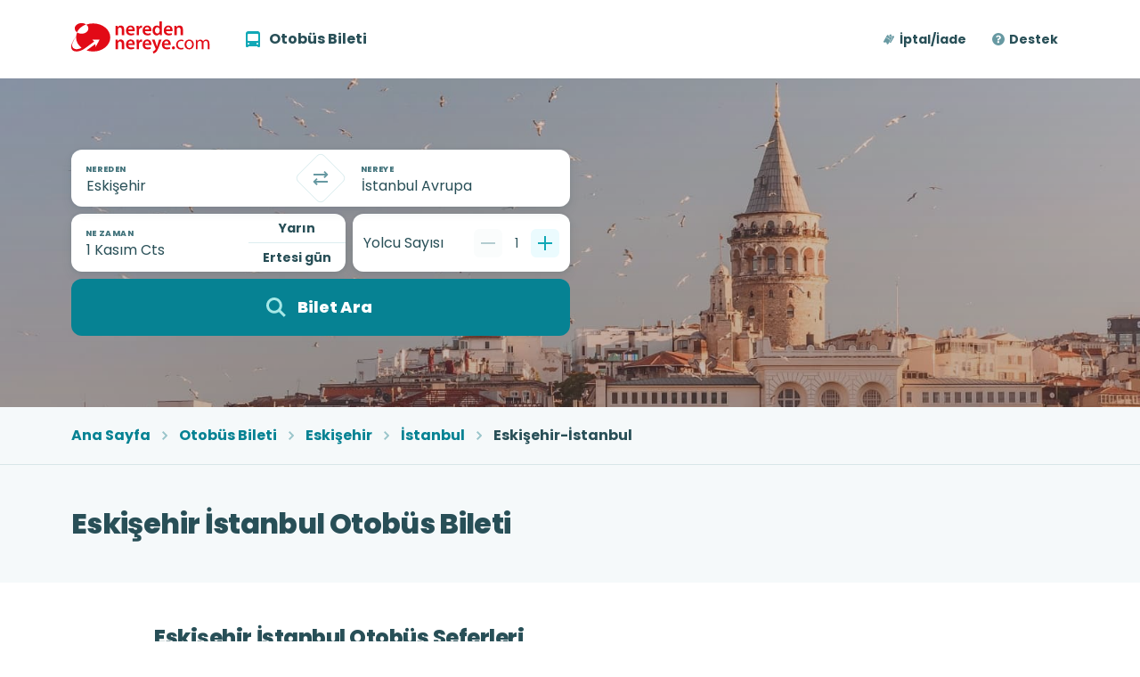

--- FILE ---
content_type: application/javascript; charset=UTF-8
request_url: https://www.neredennereye.com/_next/static/chunks/366-38c96e14b5863639.js
body_size: 158422
content:
(self.webpackChunk_N_E=self.webpackChunk_N_E||[]).push([[366],{26012:function(f,p){"use strict";var b;Object.defineProperty(p,"__esModule",{value:!0}),p.RefreshTypes=void 0,(b=p.RefreshTypes||(p.RefreshTypes={})).Foreground="foreground",b.Background="background"},34282:function(f,p){"use strict";var b,_;Object.defineProperty(p,"__esModule",{value:!0}),p.CONTINENT_LINKS=p.Continent=void 0,(_=b=p.Continent||(p.Continent={})).NA="NA",_.SA="SA",_.EU="EU",_.AF="AF",_.AS="AS",_.OC="OC",p.CONTINENT_LINKS={[b.NA]:[b.NA,b.SA],[b.SA]:[b.SA,b.NA],[b.EU]:[b.EU,b.AF,b.AS],[b.AF]:[b.AF,b.EU,b.AS],[b.AS]:[b.AS,b.EU,b.AF]}},52413:function(f,p,b){"use strict";var _=this&&this.__createBinding||(Object.create?function(f,p,b,_){void 0===_&&(_=b),Object.defineProperty(f,_,{enumerable:!0,get:function(){return p[b]}})}:function(f,p,b,_){void 0===_&&(_=b),f[_]=p[b]}),v=this&&this.__exportStar||function(f,p){for(var b in f)"default"===b||Object.prototype.hasOwnProperty.call(p,b)||_(p,f,b)};Object.defineProperty(p,"__esModule",{value:!0}),v(b(25091),p),v(b(24247),p)},25091:function(f,p){"use strict";Object.defineProperty(p,"__esModule",{value:!0})},24247:function(f,p){"use strict";Object.defineProperty(p,"__esModule",{value:!0})},74974:function(f,p,b){"use strict";var _=this&&this.__createBinding||(Object.create?function(f,p,b,_){void 0===_&&(_=b),Object.defineProperty(f,_,{enumerable:!0,get:function(){return p[b]}})}:function(f,p,b,_){void 0===_&&(_=b),f[_]=p[b]}),v=this&&this.__setModuleDefault||(Object.create?function(f,p){Object.defineProperty(f,"default",{enumerable:!0,value:p})}:function(f,p){f.default=p}),m=this&&this.__importStar||function(f){if(f&&f.__esModule)return f;var p={};if(null!=f)for(var b in f)"default"!==b&&Object.prototype.hasOwnProperty.call(f,b)&&_(p,f,b);return v(p,f),p},g=this&&this.__exportStar||function(f,p){for(var b in f)"default"===b||Object.prototype.hasOwnProperty.call(p,b)||_(p,f,b)};Object.defineProperty(p,"__esModule",{value:!0}),p.API=void 0,p.API=m(b(52413)),g(b(27909),p)},27909:function(f,p,b){"use strict";Object.defineProperty(p,"__esModule",{value:!0}),p.PlaceType=p.Provider=p.SourceState=void 0;var _,v,m=b(73824);Object.defineProperty(p,"SourceState",{enumerable:!0,get:function(){return m.SourceState}}),(_=p.Provider||(p.Provider={})).City="city",_.Places="places",(v=p.PlaceType||(p.PlaceType={})).City="city",v.Location="location"},79592:function(f,p,b){"use strict";var _=this&&this.__createBinding||(Object.create?function(f,p,b,_){void 0===_&&(_=b),Object.defineProperty(f,_,{enumerable:!0,get:function(){return p[b]}})}:function(f,p,b,_){void 0===_&&(_=b),f[_]=p[b]}),v=this&&this.__exportStar||function(f,p){for(var b in f)"default"===b||Object.prototype.hasOwnProperty.call(p,b)||_(p,f,b)};Object.defineProperty(p,"__esModule",{value:!0}),v(b(226),p),v(b(5924),p)},226:function(f,p){"use strict";Object.defineProperty(p,"__esModule",{value:!0})},5924:function(f,p){"use strict";Object.defineProperty(p,"__esModule",{value:!0})},30295:function(f,p){"use strict";Object.defineProperty(p,"__esModule",{value:!0})},21026:function(f,p){"use strict";Object.defineProperty(p,"__esModule",{value:!0})},31174:function(f,p){"use strict";Object.defineProperty(p,"__esModule",{value:!0})},31269:function(f,p){"use strict";var b,_;Object.defineProperty(p,"__esModule",{value:!0}),p.BoardingRequirements=p.TicketRequirementType=void 0,(b=p.TicketRequirementType||(p.TicketRequirementType={})).VOUCHER="voucher",b.CLAIM="claim",b.ETICKET="eticket",b.PRINT="print",b.SUPPLIER_EMAIL="supplier-email",b.ID_ONLY="id-only",(_=p.BoardingRequirements||(p.BoardingRequirements={})).PRINTED_TICKET="printed_tkt",_.NONE="none",_.EXCHANGED_VOUCHER="exchanged_voucher",_.TICKET_REFERENCE_NUMBER="tkt_ref_nb",_.STATE_YOUR_NAME="state_your_name",_.PRINTED_OR_MOBILE_TICKET="printed_or_mobile_tkt"},26700:function(f,p,b){"use strict";var _=this&&this.__createBinding||(Object.create?function(f,p,b,_){void 0===_&&(_=b),Object.defineProperty(f,_,{enumerable:!0,get:function(){return p[b]}})}:function(f,p,b,_){void 0===_&&(_=b),f[_]=p[b]}),v=this&&this.__exportStar||function(f,p){for(var b in f)"default"===b||Object.prototype.hasOwnProperty.call(p,b)||_(p,f,b)};Object.defineProperty(p,"__esModule",{value:!0}),v(b(30295),p),v(b(21026),p),v(b(31174),p),v(b(31269),p),v(b(11159),p),v(b(39288),p),v(b(26311),p),v(b(75077),p),v(b(22342),p),v(b(73824),p),v(b(70095),p),v(b(78298),p),v(b(78728),p)},11159:function(f,p){"use strict";var b,_,v;Object.defineProperty(p,"__esModule",{value:!0}),p.LocationCreatedBy=p.LocationReviewState=p.LocationType=void 0,(b=p.LocationType||(p.LocationType={})).Airport="airport",b.BusStation="bus_station",b.BusStop="bus_stop",b.SubwayStation="subway_station",b.TrainStation="train_station",b.TransitStation="transit_station",b.Port="port",b.CityCenter="city_center",b.Other="other",(_=p.LocationReviewState||(p.LocationReviewState={})).Good="good",_.Bad="bad",_.None="none",(v=p.LocationCreatedBy||(p.LocationCreatedBy={})).LowDetailsMapper="low_details_mapper",v.Manual="manual",v.LocationsCreatorMapper="locations_creator_mapper",v.LocationsAndCitiesCreatorMapper="locations_and_cities_creator_mapper"},39288:function(f,p){"use strict";var b;Object.defineProperty(p,"__esModule",{value:!0}),p.OperatorReviewState=void 0,(b=p.OperatorReviewState||(p.OperatorReviewState={})).Darklaunch="darklaunch",b.Good="good",b.Bad="bad",b.None="none"},26311:function(f,p){"use strict";var b,_,v,m;Object.defineProperty(p,"__esModule",{value:!0}),p.PartnerSourcesRestriction=p.PartnersDealType=p.PartnerAllowedPaymentMethod=p.PartnerAllowedDepartureType=void 0,(b=p.PartnerAllowedDepartureType||(p.PartnerAllowedDepartureType={})).BoB="bob",b.BoX="box",(_=p.PartnerAllowedPaymentMethod||(p.PartnerAllowedPaymentMethod={})).CreditCard="credit-card",_.VSCCreditCard="vsc-credit-card",_.Paypal="paypal",_.IOU="iou",(v=p.PartnersDealType||(p.PartnersDealType={})).Booking="booking",v.Whitelabel="whitelabel",v.Referral="referral",(m=p.PartnerSourcesRestriction||(p.PartnerSourcesRestriction={})).Whitelist="whitelist",m.Allowlist="whitelist",m.Blacklist="blacklist",m.Blocklist="blacklist"},78728:function(f,p){"use strict";Object.defineProperty(p,"__esModule",{value:!0})},22342:function(f,p){"use strict";Object.defineProperty(p,"__esModule",{value:!0})},75077:function(f,p){"use strict";Object.defineProperty(p,"__esModule",{value:!0})},73824:function(f,p){"use strict";var b;Object.defineProperty(p,"__esModule",{value:!0}),p.SourceReferralDealType=p.SourceState=void 0,(b=p.SourceState||(p.SourceState={})).Active="active",b.Darklaunch="darklaunch",b.Disabled="disabled",(p.SourceReferralDealType||(p.SourceReferralDealType={})).Cart="cart"},70095:function(f,p,b){"use strict";var _,v;Object.defineProperty(p,"__esModule",{value:!0}),p.XMappingMappedBy=p.XMappingState=p.XMappingReviewState=void 0;let m=b(58828);Object.defineProperty(p,"XMappingMappedBy",{enumerable:!0,get:function(){return m.StopMappedBy}}),(_=p.XMappingReviewState||(p.XMappingReviewState={})).Good="good",_.Bad="bad",_.None="none",(v=p.XMappingState||(p.XMappingState={})).Active="active",v.Disabled="disabled"},78298:function(f,p){"use strict";var b,_;Object.defineProperty(p,"__esModule",{value:!0}),p.XRouteState=p.XRouteReviewState=void 0,(b=p.XRouteReviewState||(p.XRouteReviewState={})).Good="good",b.Bad="bad",b.None="none",(_=p.XRouteState||(p.XRouteState={})).Active="active",_.Staged="staged",_.Disabled="disabled"},90022:function(f,p,b){"use strict";var _=this&&this.__createBinding||(Object.create?function(f,p,b,_){void 0===_&&(_=b),Object.defineProperty(f,_,{enumerable:!0,get:function(){return p[b]}})}:function(f,p,b,_){void 0===_&&(_=b),f[_]=p[b]}),v=this&&this.__setModuleDefault||(Object.create?function(f,p){Object.defineProperty(f,"default",{enumerable:!0,value:p})}:function(f,p){f.default=p}),m=this&&this.__importStar||function(f){if(f&&f.__esModule)return f;var p={};if(null!=f)for(var b in f)"default"!==b&&Object.prototype.hasOwnProperty.call(f,b)&&_(p,f,b);return v(p,f),p};Object.defineProperty(p,"__esModule",{value:!0}),p.LegacySearchInfo=p.DB=p.API=void 0,p.API=m(b(79592)),p.DB=m(b(26700)),p.LegacySearchInfo=m(b(24914))},24914:function(f,p){"use strict";var b;Object.defineProperty(p,"__esModule",{value:!0}),p.BackendRegion=void 0,(b=p.BackendRegion||(p.BackendRegion={})).NA="NA",b.EU="EU"},30177:function(f,p,b){"use strict";var _=this&&this.__createBinding||(Object.create?function(f,p,b,_){void 0===_&&(_=b),Object.defineProperty(f,_,{enumerable:!0,get:function(){return p[b]}})}:function(f,p,b,_){void 0===_&&(_=b),f[_]=p[b]}),v=this&&this.__setModuleDefault||(Object.create?function(f,p){Object.defineProperty(f,"default",{enumerable:!0,value:p})}:function(f,p){f.default=p}),m=this&&this.__importStar||function(f){if(f&&f.__esModule)return f;var p={};if(null!=f)for(var b in f)"default"!==b&&Object.prototype.hasOwnProperty.call(f,b)&&_(p,f,b);return v(p,f),p};Object.defineProperty(p,"__esModule",{value:!0}),p.SearchInfo=p.Route=p.Primitives=p.PollService=p.PKPass=p.Passengers=p.InventoryService=p.GrandCentral=p.Flex=p.Constants=p.Cache=void 0,p.Cache=m(b(26012)),p.Constants=m(b(34282)),p.Flex=m(b(74974)),p.GrandCentral=m(b(90022)),p.InventoryService=m(b(45522)),p.Passengers=m(b(80514)),p.PKPass=m(b(27076)),p.PollService=m(b(27859)),p.Primitives=m(b(68079)),p.Route=m(b(59587)),p.SearchInfo=m(b(55345))},51390:function(f,p,b){"use strict";var _=this&&this.__createBinding||(Object.create?function(f,p,b,_){void 0===_&&(_=b),Object.defineProperty(f,_,{enumerable:!0,get:function(){return p[b]}})}:function(f,p,b,_){void 0===_&&(_=b),f[_]=p[b]}),v=this&&this.__exportStar||function(f,p){for(var b in f)"default"===b||Object.prototype.hasOwnProperty.call(p,b)||_(p,f,b)};Object.defineProperty(p,"__esModule",{value:!0}),v(b(29931),p),v(b(72069),p)},29931:function(f,p){"use strict";var b;Object.defineProperty(p,"__esModule",{value:!0}),p.SearchType=void 0,(b=p.SearchType||(p.SearchType={})).OneWay="one_way",b.Roundtrip="roundtrip",b.Interconnection="interconnection"},72069:function(f,p){"use strict";Object.defineProperty(p,"__esModule",{value:!0})},45522:function(f,p,b){"use strict";var _=this&&this.__createBinding||(Object.create?function(f,p,b,_){void 0===_&&(_=b),Object.defineProperty(f,_,{enumerable:!0,get:function(){return p[b]}})}:function(f,p,b,_){void 0===_&&(_=b),f[_]=p[b]}),v=this&&this.__setModuleDefault||(Object.create?function(f,p){Object.defineProperty(f,"default",{enumerable:!0,value:p})}:function(f,p){f.default=p}),m=this&&this.__importStar||function(f){if(f&&f.__esModule)return f;var p={};if(null!=f)for(var b in f)"default"!==b&&Object.prototype.hasOwnProperty.call(f,b)&&_(p,f,b);return v(p,f),p};Object.defineProperty(p,"__esModule",{value:!0}),p.API=void 0,p.API=m(b(51390))},80514:function(f,p){"use strict";Object.defineProperty(p,"__esModule",{value:!0})},27076:function(f,p){"use strict";var b;Object.defineProperty(p,"__esModule",{value:!0}),p.BarcodeFormats=void 0,(b=p.BarcodeFormats||(p.BarcodeFormats={})).PKBarcodeFormatQR="PKBarcodeFormatQR",b.PKBarcodeFormatPDF417="PKBarcodeFormatPDF417",b.PKBarcodeFormatAztec="PKBarcodeFormatAztec",b.PKBarcodeFormatCode128="PKBarcodeFormatCode128"},1329:function(f,p,b){"use strict";var _=this&&this.__createBinding||(Object.create?function(f,p,b,_){void 0===_&&(_=b),Object.defineProperty(f,_,{enumerable:!0,get:function(){return p[b]}})}:function(f,p,b,_){void 0===_&&(_=b),f[_]=p[b]}),v=this&&this.__exportStar||function(f,p){for(var b in f)"default"===b||Object.prototype.hasOwnProperty.call(p,b)||_(p,f,b)};Object.defineProperty(p,"__esModule",{value:!0}),v(b(38579),p),v(b(78727),p),v(b(68610),p)},38579:function(f,p){"use strict";var b,_;Object.defineProperty(p,"__esModule",{value:!0}),p.LegPrices=p.SearchType=void 0,(b=p.SearchType||(p.SearchType={})).OneWay="one_way",b.Roundtrip="roundtrip",b.Interconnection="interconnection",(_=p.LegPrices||(p.LegPrices={})).All="all",_.ReturnLegOnly="return"},78727:function(f,p){"use strict";var b;Object.defineProperty(p,"__esModule",{value:!0}),p.DisplayOptions=p.DataSource=void 0,(b=p.DataSource||(p.DataSource={})).Cache="cache",b.Live="live",(p.DisplayOptions||(p.DisplayOptions={})).GROUP_BY_VEHICLE="group-by-vehicle"},68610:function(f,p){"use strict";Object.defineProperty(p,"__esModule",{value:!0})},27859:function(f,p,b){"use strict";var _=this&&this.__createBinding||(Object.create?function(f,p,b,_){void 0===_&&(_=b),Object.defineProperty(f,_,{enumerable:!0,get:function(){return p[b]}})}:function(f,p,b,_){void 0===_&&(_=b),f[_]=p[b]}),v=this&&this.__setModuleDefault||(Object.create?function(f,p){Object.defineProperty(f,"default",{enumerable:!0,value:p})}:function(f,p){f.default=p}),m=this&&this.__importStar||function(f){if(f&&f.__esModule)return f;var p={};if(null!=f)for(var b in f)"default"!==b&&Object.prototype.hasOwnProperty.call(f,b)&&_(p,f,b);return v(p,f),p};Object.defineProperty(p,"__esModule",{value:!0}),p.Metadata=p.API=void 0,p.API=m(b(1329)),p.Metadata=m(b(36833))},76498:function(f,p){"use strict";Object.defineProperty(p,"__esModule",{value:!0})},36833:function(f,p,b){"use strict";var _=this&&this.__createBinding||(Object.create?function(f,p,b,_){void 0===_&&(_=b),Object.defineProperty(f,_,{enumerable:!0,get:function(){return p[b]}})}:function(f,p,b,_){void 0===_&&(_=b),f[_]=p[b]}),v=this&&this.__exportStar||function(f,p){for(var b in f)"default"===b||Object.prototype.hasOwnProperty.call(p,b)||_(p,f,b)};Object.defineProperty(p,"__esModule",{value:!0}),v(b(76498),p),v(b(48175),p)},48175:function(f,p){"use strict";Object.defineProperty(p,"__esModule",{value:!0})},68079:function(f,p){"use strict";Object.defineProperty(p,"__esModule",{value:!0})},59587:function(f,p){"use strict";var b;Object.defineProperty(p,"__esModule",{value:!0}),p.SearchCurrencyRestrictionType=void 0,(b=p.SearchCurrencyRestrictionType||(p.SearchCurrencyRestrictionType={})).NONE="none",b.WHITELIST="whitelist",b.BLACKLIST="blacklist"},55345:function(f,p){"use strict";var b,_,v;Object.defineProperty(p,"__esModule",{value:!0}),p.Client=p.SupportedPaymentProviders=p.UserAgentQuality=void 0,(b=p.UserAgentQuality||(p.UserAgentQuality={})).Low="low",b.Normal="normal",(_=p.SupportedPaymentProviders||(p.SupportedPaymentProviders={})).Adyen="adyen",_.Spreedly="spreedly",_.MetroTurizm="metro-turizm",_.IOU="iou",(v=p.Client||(p.Client={})).BusbudWeb="busbud-pubweb",v.NNWeb="nn-pubweb",v.BusbudiOS="busbud-ios",v.NNiOS="nn-ios",v.BusbudAndroid="busbud-android",v.NNAndroid="nn-android",v.BusbudBookie="busbud-bookie",v.BusbudArchiver="busbud-archiver",v.BusbudSearchMetadataWorker="busbud-search-metadata-worker",v.BusbudPriceCalendar="busbud-price-calendar",v.Unknown="unknown"},743:function(f,p,b){"use strict";Object.defineProperty(p,"__esModule",{value:!0}),p.AdaptiveSelectorContainer=void 0;var _=_interopRequireDefault(b(86010)),v=_interopRequireDefault(b(67294)),m=_interopRequireDefault(b(53643)),g=_interopRequireDefault(b(70253)),S=_interopRequireDefault(b(44908)),w=_interopRequireDefault(b(40880)),x=_interopRequireDefault(b(9917)),A=_interopRequireDefault(b(7369)),V=b(3396),et=b(36008),er=b(25488),en=["className"];function _interopRequireDefault(f){return f&&f.__esModule?f:{default:f}}function _extends(){return(_extends=Object.assign?Object.assign.bind():function(f){for(var p=1;p<arguments.length;p++){var b=arguments[p];for(var _ in b)Object.prototype.hasOwnProperty.call(b,_)&&(f[_]=b[_])}return f}).apply(this,arguments)}p.AdaptiveSelectorContainer=function(f){var p=f.children,b=f.dialogTitle,eo=f.headerElement,ei=f.dialogActions,ea=f.onClose,eu=f.anchorElement,el=f.popperProps,ef=void 0===el?{}:el,es=f.dialogProps,ed=void 0===es?{}:es,ec=(0,V.useTheme)(),ep=(0,et.useMediaQuery)(ec.busbud.breakpoints.down("xs")),ey=(0,er.useStyles)(),eb={onClose:ea,open:!0,disablePortal:!0},e_=ed.onClose||ea;if(ep)return v.default.createElement(g.default,_extends({fullScreen:!0,classes:{root:ey.dialogWrapper}},eb,ed),b&&v.default.createElement(x.default,{onClose:e_},b),eo,v.default.createElement(w.default,{classes:{root:ey.dialogContent}},p),ei&&v.default.createElement(S.default,null,ei));var ev=ef.className,em=function(f,p){if(null==f)return{};var b,_,v=function(f,p){if(null==f)return{};var b,_,v={},m=Object.keys(f);for(_=0;_<m.length;_++)b=m[_],p.indexOf(b)>=0||(v[b]=f[b]);return v}(f,p);if(Object.getOwnPropertySymbols){var m=Object.getOwnPropertySymbols(f);for(_=0;_<m.length;_++)b=m[_],!(p.indexOf(b)>=0)&&Object.prototype.propertyIsEnumerable.call(f,b)&&(v[b]=f[b])}return v}(ef,en);return v.default.createElement(m.default,{mouseEvent:"onMouseUp",onClickAway:ea},v.default.createElement(A.default,_extends({className:(0,_.default)(ey.popperWrapper,ev),placement:"bottom-start",modifiers:[{name:"preventOverflow",enabled:!1}],anchorEl:eu},eb,em),p))}},25488:function(f,p,b){"use strict";Object.defineProperty(p,"__esModule",{value:!0}),p.useStyles=void 0;var _=(0,b(3396).makeStyles)(function(f){var p,b,_;return{popperWrapper:{backgroundColor:f.busbud.colors.background.primary.opaque,borderRadius:f.busbud.styles.rounding.xl,boxShadow:f.busbud.styles.shadow.regular.lg,zIndex:f.zIndex.modal,padding:f.busbud.spacing(1.5)},dialogWrapper:{padding:0},dialogContent:(p={paddingTop:0,paddingRight:f.busbud.spacing(1),paddingLeft:f.busbud.spacing(1)},b=f.busbud.breakpoints.up(360),_={paddingRight:f.busbud.spacing(2),paddingLeft:f.busbud.spacing(2)},b in p?Object.defineProperty(p,b,{value:_,enumerable:!0,configurable:!0,writable:!0}):p[b]=_,p)}});p.useStyles=_},6951:function(f,p,b){"use strict";Object.defineProperty(p,"__esModule",{value:!0}),Object.defineProperty(p,"AdaptiveSelectorContainer",{enumerable:!0,get:function(){return _.AdaptiveSelectorContainer}});var _=b(743)},71138:function(f,p,b){"use strict";Object.defineProperty(p,"__esModule",{value:!0}),p.styles=p.default=void 0;var _=_interopRequireDefault(b(86010)),v=_interopRequireDefault(b(67294)),m=_interopRequireDefault(b(51799)),g=_interopRequireDefault(b(13343)),S=["children","classes","className","invisible","open","transitionDuration"];function _interopRequireDefault(f){return f&&f.__esModule?f:{default:f}}function _extends(){return(_extends=Object.assign?Object.assign.bind():function(f){for(var p=1;p<arguments.length;p++){var b=arguments[p];for(var _ in b)Object.prototype.hasOwnProperty.call(b,_)&&(f[_]=b[_])}return f}).apply(this,arguments)}var styles=function(f){return{root:{zIndex:-1,position:"fixed",display:"flex",alignItems:"center",justifyContent:"center",right:0,bottom:0,top:0,left:0,backgroundColor:f.busbud.colors.component.backdrop,WebkitTapHighlightColor:"transparent"},invisible:{backgroundColor:"transparent"}}};p.styles=styles;var w=v.default.forwardRef(function(f,p){var b,g,w=f.children,x=f.classes,A=f.className,V=f.invisible,et=void 0!==V&&V,er=f.open,en=f.transitionDuration,eo=function(f,p){if(null==f)return{};var b,_,v=function(f,p){if(null==f)return{};var b,_,v={},m=Object.keys(f);for(_=0;_<m.length;_++)b=m[_],p.indexOf(b)>=0||(v[b]=f[b]);return v}(f,p);if(Object.getOwnPropertySymbols){var m=Object.getOwnPropertySymbols(f);for(_=0;_<m.length;_++)b=m[_],!(p.indexOf(b)>=0)&&Object.prototype.propertyIsEnumerable.call(f,b)&&(v[b]=f[b])}return v}(f,S);return v.default.createElement(m.default,_extends({in:er,timeout:en},eo),v.default.createElement("div",{"data-testid":"Backdrop",className:(0,_.default)(x.root,(b={},(g=x.invisible)in b?Object.defineProperty(b,g,{value:et,enumerable:!0,configurable:!0,writable:!0}):b[g]=et,b),A),"aria-hidden":!0,ref:p},w))}),x=(0,g.default)(styles,{name:"DsBackdrop"})(w);p.default=x},45078:function(f,p,b){"use strict";function _typeof(f){return(_typeof="function"==typeof Symbol&&"symbol"==typeof Symbol.iterator?function(f){return typeof f}:function(f){return f&&"function"==typeof Symbol&&f.constructor===Symbol&&f!==Symbol.prototype?"symbol":typeof f})(f)}Object.defineProperty(p,"__esModule",{value:!0});var _={};Object.defineProperty(p,"default",{enumerable:!0,get:function(){return v.default}});var v=function(f,p){if(!p&&f&&f.__esModule)return f;if(null===f||"object"!==_typeof(f)&&"function"!=typeof f)return{default:f};var b=_getRequireWildcardCache(p);if(b&&b.has(f))return b.get(f);var _={},v=Object.defineProperty&&Object.getOwnPropertyDescriptor;for(var m in f)if("default"!==m&&Object.prototype.hasOwnProperty.call(f,m)){var g=v?Object.getOwnPropertyDescriptor(f,m):null;g&&(g.get||g.set)?Object.defineProperty(_,m,g):_[m]=f[m]}return _.default=f,b&&b.set(f,_),_}(b(71138));function _getRequireWildcardCache(f){if("function"!=typeof WeakMap)return null;var p=new WeakMap,b=new WeakMap;return(_getRequireWildcardCache=function(f){return f?b:p})(f)}Object.keys(v).forEach(function(f){!("default"===f||"__esModule"===f||Object.prototype.hasOwnProperty.call(_,f))&&(f in p&&p[f]===v[f]||Object.defineProperty(p,f,{enumerable:!0,get:function(){return v[f]}}))})},11490:function(f,p,b){"use strict";Object.defineProperty(p,"__esModule",{value:!0}),p.styles=p.default=void 0;var _=_interopRequireDefault(b(67294)),v=_interopRequireDefault(b(11584)),m=_interopRequireDefault(b(66835)),g=_interopRequireDefault(b(13343)),S=b(69614),w=_interopRequireDefault(b(22945));function _interopRequireDefault(f){return f&&f.__esModule?f:{default:f}}function _arrayLikeToArray(f,p){(null==p||p>f.length)&&(p=f.length);for(var b=0,_=Array(p);b<p;b++)_[b]=f[b];return _}var styles=function(f){return{container:{overflowX:"auto",marginTop:f.busbud.spacing(3)}}};p.styles=styles;var x=(0,g.default)(styles)(function(f){var p,b,g=f.data,x=f.classes,A=f.title,V=f.formatter,et=f.noDataLabelText,er=void 0===et?"Unknown":et;return g.length?_.default.createElement("div",null,_.default.createElement(v.default,{size:"xxs",color:"text.tertiary.opaque"},A),(b=Math.max.apply(Math,function(f){if(Array.isArray(f))return _arrayLikeToArray(f)}(p=g.map(function(f){return f.value}).filter(S.isNotNil))||function(f){if("undefined"!=typeof Symbol&&null!=f[Symbol.iterator]||null!=f["@@iterator"])return Array.from(f)}(p)||function(f,p){if(f){if("string"==typeof f)return _arrayLikeToArray(f,p);var b=Object.prototype.toString.call(f).slice(8,-1);if("Object"===b&&f.constructor&&(b=f.constructor.name),"Map"===b||"Set"===b)return Array.from(f);if("Arguments"===b||/^(?:Ui|I)nt(?:8|16|32)(?:Clamped)?Array$/.test(b))return _arrayLikeToArray(f,p)}}(p)||function(){throw TypeError("Invalid attempt to spread non-iterable instance.\nIn order to be iterable, non-array objects must have a [Symbol.iterator]() method.")}()),_.default.createElement(m.default,{direction:"row",justifyContent:"space-between",className:x.container},g.map(function(f,p){return _.default.createElement(w.default,{noDataLabelText:er,formatter:V,key:"".concat(f.label,"--").concat(p),data:f,maxValue:b})})))):null});p.default=x},22945:function(f,p,b){"use strict";Object.defineProperty(p,"__esModule",{value:!0}),p.styles=p.default=void 0;var _=_interopRequireDefault(b(86010)),v=_interopRequireDefault(b(67294)),m=_interopRequireDefault(b(32020)),g=_interopRequireDefault(b(66835)),S=_interopRequireDefault(b(13343));function _interopRequireDefault(f){return f&&f.__esModule?f:{default:f}}var styles=function(f){var p=f.transitions,b=f.busbud,_=b.colors,v=b.spacing,m=b.styles;return{barWrapper:{"& span":{width:v(10)},textAlign:"center","&:not(:last-child)":{marginRight:v(2)}},barBackground:{height:v(32),position:"relative",backgroundColor:_.component.barChart.backColumn.default.background,borderRadius:m.rounding.lg},barBackgroundNeutral:{height:v(32),position:"relative",backgroundColor:_.component.barChart.backColumn.neutral.background,borderRadius:m.rounding.lg},bar:{position:"absolute",bottom:0,backgroundColor:_.component.barChart.frontColumn.default.background,borderRadius:m.rounding.lg,width:"100%",boxShadow:m.shadow.subtle.lg,transition:p.create("",{duration:p.duration.shortest,easing:p.easing.easeInOut})},barDynamicHeight:function(f){return{height:f.data.value?"".concat(f.data.value/f.maxValue*100,"%"):0}}}};p.styles=styles;var w=(0,S.default)(styles)(function(f){var p,b,S,w=f.data,x=w.label,A=w.value,V=f.noDataLabelText,et=f.formatter,er=f.classes;return null!==A?(p=null!==(S=null==et?void 0:et(A))&&void 0!==S?S:A,b=er.barBackground):(p=void 0===V?"Unknown":V,b=er.barBackgroundNeutral),v.default.createElement(g.default,{direction:"column",className:er.barWrapper,spacing:2},v.default.createElement(m.default,{size:"lg",fontWeight:"heavy",color:"text.tertiary.opaque"},x),v.default.createElement("div",{className:b},v.default.createElement("div",{className:(0,_.default)(er.bar,er.barDynamicHeight)})),v.default.createElement(m.default,{size:"lg",fontWeight:"heavy",color:"text.tertiary.opaque",noWrap:!0},p))});p.default=w},69434:function(f,p,b){"use strict";Object.defineProperty(p,"__esModule",{value:!0}),Object.defineProperty(p,"default",{enumerable:!0,get:function(){return v.default}});var _,v=(_=b(11490))&&_.__esModule?_:{default:_}},85252:function(f,p,b){"use strict";Object.defineProperty(p,"__esModule",{value:!0}),p.default=void 0;var _,v=b(29255),m=b(41718),g=(_=b(66667))&&_.__esModule?_:{default:_},S=(0,m.css)(g.default),w=(0,v.styled)("div")(S,{name:"DsBox"});p.default=w},8676:function(f,p,b){"use strict";Object.defineProperty(p,"__esModule",{value:!0}),p.default=void 0;var _,v=((_=b(85252))&&_.__esModule?_:{default:_}).default;p.default=v},43711:function(f,p,b){"use strict";Object.defineProperty(p,"__esModule",{value:!0}),p.default=void 0;var _=_interopRequireDefault(b(67294)),v=b(3396),m=_interopRequireDefault(b(8527)),g=_interopRequireDefault(b(21917));function _interopRequireDefault(f){return f&&f.__esModule?f:{default:f}}function _extends(){return(_extends=Object.assign?Object.assign.bind():function(f){for(var p=1;p<arguments.length;p++){var b=arguments[p];for(var _ in b)Object.prototype.hasOwnProperty.call(b,_)&&(f[_]=b[_])}return f}).apply(this,arguments)}var S={busbud:m.default,neredennereye:g.default,default:m.default},w=_.default.forwardRef(function(f,p){var b=S[(0,v.useTheme)().busbud.name]||S.default;return _.default.createElement(b,_extends({},f,{ref:p}))});p.default=w},29326:function(f,p,b){"use strict";Object.defineProperty(p,"__esModule",{value:!0}),p.default=void 0;var _=_interopRequireDefault(b(86010)),v=_interopRequireDefault(b(67294)),m=_interopRequireDefault(b(51249)),g=b(50225);function _interopRequireDefault(f){return f&&f.__esModule?f:{default:f}}function _extends(){return(_extends=Object.assign?Object.assign.bind():function(f){for(var p=1;p<arguments.length;p++){var b=arguments[p];for(var _ in b)Object.prototype.hasOwnProperty.call(b,_)&&(f[_]=b[_])}return f}).apply(this,arguments)}var BusbudPanel=function(f){return v.default.createElement("svg",f,v.default.createElement("g",{clipPath:"url(#a)"},v.default.createElement("path",{d:"M21.6 6.58c3.64-3.63 5.46-5.45 7.56-6.13a9.2 9.2 0 0 1 5.68 0c2.1.68 3.92 2.5 7.56 6.13l15 14.99c3.65 3.63 5.47 5.45 6.15 7.54.6 1.85.6 3.83 0 5.68-.68 2.1-2.5 3.91-6.14 7.55L42.4 57.32c-3.64 3.63-5.46 5.45-7.56 6.13a9.2 9.2 0 0 1-5.68 0c-2.1-.68-3.92-2.5-7.56-6.13l-15-14.98C2.94 38.7 1.12 36.88.44 34.79a9.17 9.17 0 0 1 0-5.68c.68-2.1 2.5-3.9 6.14-7.54L21.6 6.58z",fill:"#FFAB00"}),v.default.createElement("path",{d:"M13.38 30.62A18.62 18.62 0 0 0 32 47.92a18.7 18.7 0 0 0 18.62-17.3H46.6A14.63 14.63 0 0 1 32 43.93a14.69 14.69 0 0 1-14.6-13.31h-4.02z",fill:"#DA771B"})),v.default.createElement("defs",null,v.default.createElement("clipPath",{id:"a"},v.default.createElement("path",{fill:"#fff",d:"M0 0h64v64H0z"}))))};BusbudPanel.defaultProps={width:"64",height:"64",fill:"none",xmlns:"http://www.w3.org/2000/svg"};var BusbudLogo=function(f){return v.default.createElement("svg",f,v.default.createElement("path",{d:"M42.01 100.58L42 101v24a6 6 0 1 0 12 0v-24l-.01-.42c-.58.3-1.15.56-1.73.75-2.77.9-5.75.9-8.52 0-.58-.2-1.15-.44-1.73-.75z",fill:"#FFAB00"}),v.default.createElement("path",{d:"M54 100.57c-.58.31-1.15.56-1.74.76-2.77.9-5.75.9-8.52 0-.59-.2-1.16-.45-1.74-.76v-6c.58.31 1.15.56 1.74.76 2.77.9 5.75.9 8.52 0 .59-.2 1.16-.45 1.74-.76v6z",fill:"#DA771B"}),v.default.createElement("path",{d:"M32.4 9.89c5.46-5.46 8.2-8.2 11.34-9.22 2.77-.9 5.75-.9 8.52 0C55.41 1.7 58.14 4.43 63.6 9.9l22.51 22.5c5.46 5.46 8.2 8.2 9.22 11.34.9 2.77.9 5.75 0 8.52-1.03 3.15-3.76 5.88-9.22 11.34L63.6 86.11c-5.46 5.46-8.2 8.2-11.34 9.22-2.77.9-5.75.9-8.52 0-3.15-1.03-5.88-3.76-11.34-9.22L9.89 63.6c-5.46-5.46-8.2-8.2-9.22-11.34-.9-2.77-.9-5.75 0-8.52C1.7 40.59 4.43 37.86 9.9 32.4L32.4 9.89z",fill:"#FFAB00"}),v.default.createElement("path",{d:"M20.07 46a28 28 0 0 0 55.86 0H69.9a22 22 0 0 1-43.82 0h-6.02z",fill:"#DA771B"}),v.default.createElement("path",{d:"M182.05 52.09h12.42v1.41c0 9.43-.05 19.4.04 28.83.02 2.16.28 4.4.9 6.47 1.44 4.78 5.3 6.25 9.68 6.07 5.9-.26 9.03-3.58 9.45-9.78.08-1.21.12-2.44.12-3.65V52.09h12.43v.74c-.01 10.53.03 21.6-.06 32.13a20.25 20.25 0 0 1-5.78 14.36c-3.05 3.16-6.9 4.95-11.18 5.76-5.38 1.01-10.66.67-15.72-1.53-6.5-2.82-10.42-7.72-11.74-14.59-.39-1.98-.5-4.05-.52-6.07-.05-9.7-.02-19.95-.02-29.65-.02-.36-.02-.7-.02-1.15zm153.4 0h12.42v1.41c0 9.43-.06 19.4.04 28.83.02 2.16.28 4.4.9 6.47 1.43 4.78 5.29 6.25 9.68 6.07 5.9-.26 9.03-3.58 9.44-9.78.09-1.21.13-2.44.13-3.65V52.09h12.43v.74c-.01 10.53.02 21.6-.06 32.13a20.25 20.25 0 0 1-5.78 14.36c-3.06 3.16-6.9 4.95-11.19 5.76-5.37 1.01-10.65.67-15.71-1.53-6.5-2.82-10.42-7.72-11.75-14.59-.38-1.98-.5-4.05-.51-6.07-.05-9.7-.02-19.95-.02-29.65-.02-.36-.02-.7-.02-1.15z",fill:"currentColor"}),v.default.createElement("path",{fillRule:"evenodd",clipRule:"evenodd",d:"M167.48 55.63a23.7 23.7 0 0 1 9.2 14 34.3 34.3 0 0 1-.87 19.47 23.1 23.1 0 0 1-11.53 13.41 26.77 26.77 0 0 1-12.55 3.09c-15 0-27.55-7.65-27.55-29.23V32h12.55v25.27l.34-.22c.18-.11.31-.2.42-.31 3.35-3.5 7.59-5.11 12.31-5.7 6.52-.81 12.46.73 17.68 4.6zM148.9 95.17c5.65.59 10.34-1.15 13.42-6.07 2.09-3.33 2.78-7.07 2.78-10.98 0-6.98-2.72-13.75-9.08-16.05-6.37-2.32-14-.67-17.31 6.2-3.01 6.22-3 12.64-.4 19 1.91 4.65 5.5 7.37 10.59 7.9zm171.97-39.54a23.7 23.7 0 0 1 9.2 14 34.3 34.3 0 0 1-.87 19.47 23.1 23.1 0 0 1-11.53 13.41 26.77 26.77 0 0 1-12.55 3.09c-15 0-27.55-7.65-27.55-29.23V32h12.55v25.27l.34-.22c.18-.11.31-.2.42-.31 3.35-3.5 7.59-5.11 12.31-5.7 6.52-.81 12.46.73 17.68 4.6zm-18.59 39.54c5.65.59 10.34-1.15 13.42-6.07 2.09-3.33 2.77-7.07 2.77-10.98 0-6.98-2.71-13.75-9.07-16.05-6.37-2.32-14-.67-17.31 6.2-3.01 6.22-3 12.64-.4 19 1.91 4.65 5.5 7.37 10.59 7.9zM425.9 32v24.52c-.49-.35-.94-.7-1.39-1.05a24.44 24.44 0 0 0-2.82-1.98c-5.2-2.95-10.86-3.06-16.5-2-9.09 1.7-15.24 7.15-18.3 15.66a32.08 32.08 0 0 0 .07 22.68c2.15 5.68 5.97 10 11.4 12.87a24.6 24.6 0 0 0 14.74 2.57c5.25-.63 9.9-2.4 13.3-6.64l.67-.86v6.08h5.17c1.37.02 2.74.01 4.1 0h2.04V32h-12.49zm-11.63 63.05a12.2 12.2 0 0 0 8.94-5.73 19.77 19.77 0 0 0 3.13-11c0-5.32-1.43-12.73-8.13-15.93-6.77-3.12-16.36-1.35-19.37 8.1a25.37 25.37 0 0 0-.37 14.05c.89 3.56 2.7 6.59 5.87 8.64 3.04 1.96 6.45 2.32 9.93 1.87z",fill:"currentColor"}),v.default.createElement("path",{d:"M253 105.62c-4.4 0-8.15-.72-11.26-2.16-3.12-1.44-5.53-3.21-7.24-5.32a16.53 16.53 0 0 1-3.36-6.49l11.1-4.11a11.42 11.42 0 0 0 3.67 6.02c1.84 1.51 4.35 2.26 7.53 2.26 2.48 0 4.39-.53 5.73-1.6a5 5 0 0 0 2.06-4.12 4.9 4.9 0 0 0-1-3.12c-.64-.83-1.78-1.59-3.42-2.26-1.6-.7-3.92-1.4-6.93-2.1-5.06-1.21-9.1-3.07-12.11-5.58-3.02-2.52-4.52-6-4.52-10.45 0-3.18.72-5.95 2.16-8.3a13.92 13.92 0 0 1 6.38-5.47c2.81-1.3 6.23-1.96 10.25-1.96 3.95 0 7.35.62 10.2 1.86a18.17 18.17 0 0 1 6.83 4.82 15.88 15.88 0 0 1 3.41 6.28l-11.15 4.12a9.43 9.43 0 0 0-3.37-5.12 9.37 9.37 0 0 0-5.97-1.86c-2.15 0-3.82.52-5.03 1.56a4.8 4.8 0 0 0-1.76 3.82c0 1.1.27 2.06.8 2.86.54.8 1.51 1.54 2.92 2.21 1.44.64 3.47 1.26 6.08 1.86a51.6 51.6 0 0 1 10.05 3.26 15.41 15.41 0 0 1 6.28 5.03c1.54 2.1 2.3 4.84 2.3 8.19 0 3.31-.86 6.17-2.6 8.59a16.16 16.16 0 0 1-7.29 5.42 28.9 28.9 0 0 1-10.75 1.86z",fill:"currentColor"}))};BusbudLogo.defaultProps={height:"131",fill:"none",xmlns:"http://www.w3.org/2000/svg"};var S={default:"0 0 439 131","symbol-only":"0 0 96 131","contained-symbol":"0 0 96 131","panel-only":"0 0 64 64","wordmark-only":"125 0 314 131"},w={xs:24,sm:36,md:40},SymbolWrapper=function(f){var p=f.children,b=f.size,S=(0,g.useSymbolWrapperStyles)();return v.default.createElement("div",{className:(0,_.default)(S.wrapper,S["wrapper".concat((0,m.default)(b))])},p)},x=v.default.forwardRef(function(f,p){var b,m,x=f.className,A=f.inverted,V=void 0!==A&&A,et=f.size,er=void 0===et?"md":et,en=f.variant,eo=void 0===en?"default":en,ei=(0,g.useLogoStyles)(),ea={ref:p,role:"img","aria-label":"Busbud.com",className:(0,_.default)(ei.root,x,(b={},(m=ei.inverted)in b?Object.defineProperty(b,m,{value:V,enumerable:!0,configurable:!0,writable:!0}):b[m]=V,b))},eu="panel-only"===eo?BusbudPanel:BusbudLogo,el=v.default.createElement(eu,_extends({height:w[er],viewBox:S[eo]},ea));return"contained-symbol"===eo?v.default.createElement(SymbolWrapper,{size:er},el):el});p.default=x},50225:function(f,p,b){"use strict";Object.defineProperty(p,"__esModule",{value:!0}),p.useSymbolWrapperStyles=p.useLogoStyles=void 0;var _=b(3396),v=(0,_.makeStyles)(function(){return{root:{color:"#0274CA"},inverted:{color:"#FFF"}}},{name:"DsLogoBusbud"});p.useLogoStyles=v;var m=(0,_.makeStyles)(function(f){return{wrapper:{textAlign:"center",overflow:"hidden",background:"radial-gradient(83.33% 83.33% at 50% 0%, #30B0FF 0%, #0274CA 100%)",borderRadius:f.busbud.styles.rounding.circle,flexShrink:0},wrapperMd:{width:f.busbud.spacing(6),height:f.busbud.spacing(6),paddingTop:"9px"},wrapperSm:{width:f.busbud.spacing(5),height:f.busbud.spacing(5),paddingTop:"7px"},wrapperXs:{width:f.busbud.spacing(3.5),height:f.busbud.spacing(3.5),paddingTop:"4px"}}},{name:"DsLogoBusbudWrapper"});p.useSymbolWrapperStyles=m},8527:function(f,p,b){"use strict";Object.defineProperty(p,"__esModule",{value:!0}),Object.defineProperty(p,"default",{enumerable:!0,get:function(){return v.default}}),Object.defineProperty(p,"useLogoStyles",{enumerable:!0,get:function(){return m.useLogoStyles}});var _,v=(_=b(29326))&&_.__esModule?_:{default:_},m=b(50225)},91352:function(f,p,b){"use strict";Object.defineProperty(p,"__esModule",{value:!0}),p.default=void 0;var _=_interopRequireDefault(b(86010)),v=_interopRequireDefault(b(67294)),m=b(60375);function _interopRequireDefault(f){return f&&f.__esModule?f:{default:f}}var Svg=function(f){return v.default.createElement("svg",f,v.default.createElement("path",{d:"M13.87 31.26l-1.24.7c-2.95 1.44-5.13 1.85-7.35 1.76-2.42-.09-4.22-1.11-4.96-3.13-.59-1.67-.35-3.83.54-6.14a26.22 26.22 0 0 1 4.51-7.25l-.18.35a50.32 50.32 0 0 0-2.3 3.63 17.36 17.36 0 0 0-1.5 3.3 6.8 6.8 0 0 0-.3 3.45 3.8 3.8 0 0 0 3.02 3.04c.38.09.76.18 1.14.2.39.03.74 0 1.1 0 .08 0 .38 0 .64-.05l.62-.12c.06 0 .36-.06.65-.15.3-.06.62-.17.71-.17.7-.2 1.12-.35 1.62-.59.48-.2.98-.47 1-.5-3.86-2.89-6.16-6.95-6.16-11.58 0-1.95.44-3.83 1.24-5.55a8.92 8.92 0 0 0 4.9 1.4c4.22 0 7.64-2.69 7.64-6a5.4 5.4 0 0 0-2.3-4.26 22.76 22.76 0 0 1 7.7-1.32c10.6 0 19.21 7.05 19.21 15.76 0 8.72-8.59 15.77-19.2 15.77a22.6 22.6 0 0 1-7.42-1.23l4.9-3.54 4.9-3.57.39 3.25 4.51-8.34-8.23.24 2.1 2.07-5.85 4.27-1.5 1.11-2.48 1.79-1.18.82-.89.58zM3.92 7.93c0-3.3 3.43-6 7.65-6 1.92 0 3.69.56 5.01 1.5-4.69 1.72-8.4 4.93-10.26 8.88a5.57 5.57 0 0 1-2.4-4.38z",fill:"currentColor"}),v.default.createElement("path",{fillRule:"evenodd",clipRule:"evenodd",d:"M125.74 29.4a8.8 8.8 0 0 1-.97.34c-.38.09-.86.15-1.39.18-1.1 0-1.95-.35-2.66-1.06a4.15 4.15 0 0 1-1.06-2.9c0-1.1.33-2.04.98-2.8.65-.76 1.56-1.14 2.8-1.17.53 0 .97.06 1.36.18.38.09.68.2.91.35l.45-1.46a6.56 6.56 0 0 0-2.69-.56 5.6 5.6 0 0 0-4.16 1.6 5.68 5.68 0 0 0-1.56 4.04c.02 1.64.5 2.96 1.44 3.92a5.32 5.32 0 0 0 3.87 1.5c.7 0 1.35-.1 1.88-.21.54-.15.92-.26 1.19-.4l-.39-1.56zm6.76-7.53a2.9 2.9 0 0 1 1.86.65c.47.4.82.93 1.03 1.55.2.61.33 1.23.33 1.84a4.9 4.9 0 0 1-.92 2.95 2.89 2.89 0 0 1-4.63 0 4.58 4.58 0 0 1-.89-2.9c0-.66.12-1.3.36-1.92.23-.62.59-1.14 1.06-1.52.41-.44 1.03-.65 1.8-.65zm.03-1.46c-.97 0-1.89.24-2.69.68a4.9 4.9 0 0 0-1.89 1.9 6 6 0 0 0-.7 3c.03 1.7.53 3.02 1.47 3.99a4.98 4.98 0 0 0 3.63 1.46c.86 0 1.71-.2 2.51-.59.8-.38 1.48-1 1.98-1.84.53-.82.8-1.9.8-3.19a5.69 5.69 0 0 0-1.42-3.92 4.9 4.9 0 0 0-3.7-1.49zm7.41 10.79h1.88v-6.34c0-.18 0-.32.03-.5.03-.17.06-.32.12-.44.15-.5.44-.93.86-1.31a2.4 2.4 0 0 1 1.53-.62c.74.03 1.3.3 1.65.82.39.53.57 1.23.57 2.08v6.31h1.88v-6.52c0-.17.03-.35.03-.5a2.9 2.9 0 0 1 .97-1.67c.4-.31.9-.49 1.45-.52a2 2 0 0 1 1.75.85c.38.56.59 1.37.59 2.4v5.96h1.88V25a6.04 6.04 0 0 0-.59-2.8 3.2 3.2 0 0 0-1.38-1.4 3.6 3.6 0 0 0-1.57-.39 3.63 3.63 0 0 0-2.33.76 4.03 4.03 0 0 0-1.2 1.38h-.04a3.12 3.12 0 0 0-2.98-2.1 3.7 3.7 0 0 0-3.36 1.92h-.06l-.09-1.72h-1.68c.03.44.03.87.06 1.34.03.47.03.97.03 1.52v7.7zm-90.22 0h2.72v-6.25c0-.15 0-.33.03-.47.03-.15.06-.3.09-.38a2.32 2.32 0 0 1 2.12-1.58c.74.03 1.27.26 1.57.76.32.5.47 1.14.47 1.9v6h2.71v-6.3c0-1.1-.2-2.01-.56-2.65a3.41 3.41 0 0 0-1.41-1.47 4.01 4.01 0 0 0-1.83-.44 4.3 4.3 0 0 0-2.22.62c-.59.38-.97.79-1.24 1.23h-.06L52 20.59h-2.36c.03.47.03.93.05 1.46.03.53.03 1.08.03 1.7v7.45zm14.35-6.43c.03-.38.14-.76.32-1.17.18-.4.44-.73.8-1 .35-.26.8-.4 1.36-.43.59 0 1.06.17 1.38.47.33.29.56.64.68 1.02.12.4.18.76.18 1.11h-4.72zm7.17 1.87c.03-.12.03-.26.06-.47.03-.2.03-.4.03-.67 0-.79-.15-1.58-.42-2.37a4.34 4.34 0 0 0-1.44-1.96 5.33 5.33 0 0 0-5.64 0 5.17 5.17 0 0 0-1.77 2.1 6.8 6.8 0 0 0-.6 2.79c0 1.63.51 2.95 1.46 3.89.97.96 2.3 1.43 4.07 1.46a9.25 9.25 0 0 0 3.75-.7l-.39-1.85a8.79 8.79 0 0 1-2.98.5c-.88 0-1.65-.2-2.27-.64-.62-.44-.97-1.14-1.03-2.1h7.17v.02zm2.09 4.56h2.72v-5.52c0-.15 0-.3.03-.41 0-.15.03-.27.06-.38a2.4 2.4 0 0 1 2.42-2.02c.17 0 .32 0 .44.03.12 0 .26.03.38.06v-2.52l-.3-.06c-.08-.03-.2-.03-.32-.03-.59 0-1.18.18-1.7.56-.54.38-.95.94-1.25 1.67h-.06l-.12-2.02H73.3c.03.47.06.96.06 1.52s.03 1.2.03 1.9v7.22h-.06zm9.39-6.43c.03-.38.14-.76.32-1.17.18-.4.44-.73.8-1 .35-.26.8-.4 1.36-.43.59 0 1.06.17 1.38.47.33.29.56.64.68 1.02.12.4.18.76.18 1.11h-4.72zm7.17 1.87c.03-.12.03-.26.06-.47.03-.2.03-.4.03-.67 0-.79-.15-1.58-.42-2.37a4.14 4.14 0 0 0-1.44-1.96 5.33 5.33 0 0 0-5.64 0 5.17 5.17 0 0 0-1.77 2.1 6.8 6.8 0 0 0-.59 2.79c0 1.63.5 2.95 1.45 3.89.97.96 2.3 1.43 4.07 1.46a9.25 9.25 0 0 0 3.75-.7L89 28.86a8.79 8.79 0 0 1-2.98.5c-.88 0-1.65-.2-2.27-.64-.62-.44-.97-1.14-1.03-2.1h7.17v.02zm.74-6.05l3.95 9.74c.06.11.09.23.12.32s.03.14.03.2c0 .12-.06.3-.15.47a4.29 4.29 0 0 1-1.48 1.7 4.53 4.53 0 0 1-1.56.73l.62 2.25a5.56 5.56 0 0 0 2.83-1.35 7.86 7.86 0 0 0 1.77-2.33 41.55 41.55 0 0 0 1.95-4.48l2.69-7.22h-2.9l-1.68 5.67c-.12.35-.2.7-.32 1.05l-.27 1h-.06c-.09-.3-.17-.65-.3-1-.11-.35-.2-.7-.32-1.05l-1.91-5.67h-3.01v-.03zm13.77 4.18c.04-.38.15-.76.33-1.17.18-.4.44-.73.8-1 .35-.26.8-.4 1.36-.43.58 0 1.06.17 1.38.47.33.29.56.64.68 1.02.12.4.18.76.18 1.11h-4.72zm7.18 1.87c.03-.12.03-.26.06-.47.03-.2.03-.4.03-.67 0-.79-.15-1.58-.42-2.37a4.14 4.14 0 0 0-1.44-1.96 5.33 5.33 0 0 0-5.64 0 5.17 5.17 0 0 0-1.77 2.1 6.8 6.8 0 0 0-.59 2.79c0 1.63.5 2.95 1.45 3.89.97.96 2.3 1.43 4.07 1.46a9.25 9.25 0 0 0 3.75-.7l-.39-1.85a8.79 8.79 0 0 1-2.98.5c-.88 0-1.65-.2-2.27-.64-.62-.44-.97-1.14-1.03-2.1h7.17v.02zM49.72 15.5h2.72V9.24a2.5 2.5 0 0 1 .12-.85 2.32 2.32 0 0 1 2.12-1.58c.74.03 1.27.27 1.57.76.32.5.47 1.14.47 1.9v6.03h2.71V9.21c0-1.1-.2-2.02-.56-2.66a3.41 3.41 0 0 0-1.41-1.46 3.67 3.67 0 0 0-1.83-.44 4.3 4.3 0 0 0-2.22.61c-.59.38-.97.8-1.24 1.23h-.06L52 4.91h-2.36c.03.47.03.94.05 1.47.03.52.03 1.08.03 1.7v7.42zm14.35-6.43c.03-.38.14-.76.32-1.17.18-.41.44-.74.8-1 .35-.26.8-.4 1.36-.44.59 0 1.06.18 1.38.47.33.3.56.64.68 1.02.12.41.18.76.18 1.12h-4.72zm7.17 1.9c.03-.12.03-.27.06-.47.03-.2.03-.41.03-.67 0-.8-.15-1.58-.42-2.37a4.34 4.34 0 0 0-1.44-1.96 5.33 5.33 0 0 0-5.64 0 5.17 5.17 0 0 0-1.77 2.1 6.8 6.8 0 0 0-.6 2.78c0 1.64.51 2.96 1.46 3.9.97.96 2.3 1.42 4.07 1.45a9.25 9.25 0 0 0 3.75-.7l-.39-1.84a8.79 8.79 0 0 1-2.98.5c-.88 0-1.65-.2-2.27-.65-.62-.44-.97-1.14-1.03-2.1h7.17v.03zm2.09 4.53h2.72V10c0-.14 0-.3.03-.4 0-.15.03-.27.06-.39a2.4 2.4 0 0 1 2.42-2.02c.17 0 .32 0 .44.03.12 0 .26.03.38.06V4.77l-.3-.06c-.08 0-.2-.03-.32-.03-.59 0-1.18.17-1.7.55-.54.38-.95.94-1.25 1.67h-.06l-.12-2.02H73.3c.03.47.06.97.06 1.52 0 .56.03 1.2.03 1.9v7.2h-.06zm9.39-6.43c.03-.38.14-.76.32-1.17.18-.41.44-.74.8-1 .35-.26.8-.4 1.36-.44.59 0 1.06.18 1.38.47.33.3.56.64.68 1.02.12.41.18.76.18 1.12h-4.72zm7.17 1.9c.03-.12.03-.27.06-.47.03-.2.03-.41.03-.67 0-.8-.15-1.58-.42-2.37a4.14 4.14 0 0 0-1.44-1.96 5.33 5.33 0 0 0-5.64 0 5.17 5.17 0 0 0-1.77 2.1 6.8 6.8 0 0 0-.59 2.78c0 1.64.5 2.96 1.45 3.9.97.96 2.3 1.42 4.07 1.45a9.25 9.25 0 0 0 3.75-.7L89 13.2a8.79 8.79 0 0 1-2.98.5c-.88 0-1.65-.2-2.27-.65-.62-.44-.97-1.14-1.03-2.1h7.17v.03zm9.23-.07c0 .3-.03.56-.08.8a2.46 2.46 0 0 1-.86 1.37c-.41.35-.92.5-1.48.53a2.41 2.41 0 0 1-1.97-.97 3.9 3.9 0 0 1-.71-2.42c0-1 .23-1.85.7-2.49a2.44 2.44 0 0 1 3.55-.47c.41.35.68.8.8 1.32.02.12.02.23.05.35 0 .12.03.23.03.35v1.64h-.03zm0-10.9v6.02h-.03c-.23-.4-.62-.73-1.15-.99a4.18 4.18 0 0 0-1.88-.38c-.89 0-1.69.23-2.4.67a4.65 4.65 0 0 0-1.74 1.93 6.52 6.52 0 0 0-.65 3.04 5.9 5.9 0 0 0 1.33 3.95 4.32 4.32 0 0 0 5.34.97 3.54 3.54 0 0 0 1.4-1.4h.02l.12 1.66h2.39c-.03-.38-.03-.82-.06-1.34-.03-.53-.03-1.09-.03-1.64V0h-2.66zm7.32 9.07c.03-.38.15-.76.33-1.17.17-.41.44-.74.8-1 .35-.26.8-.4 1.35-.44.6 0 1.06.18 1.39.47.32.3.56.64.68 1.02.12.41.17.76.17 1.12h-4.72zm7.2 1.9c.03-.12.03-.27.06-.47.03-.2.03-.41.03-.67a7.4 7.4 0 0 0-.41-2.37 4.13 4.13 0 0 0-1.45-1.96 5.33 5.33 0 0 0-5.64 0 5.18 5.18 0 0 0-1.76 2.1 6.36 6.36 0 0 0-.6 2.78c0 1.64.5 2.96 1.45 3.9.95.93 2.3 1.42 4.07 1.45a9.25 9.25 0 0 0 3.75-.7l-.38-1.84a8.79 8.79 0 0 1-2.98.5c-.89 0-1.66-.2-2.28-.65-.61-.44-.97-1.14-1.03-2.1h7.17v.03zm2.06 4.53h2.72V9.24c0-.14 0-.32.03-.47.03-.14.06-.29.1-.38a2.31 2.31 0 0 1 2.12-1.58c.73.03 1.27.27 1.56.76.33.5.47 1.14.47 1.9v6.03h2.72V9.21c0-1.1-.2-2.02-.56-2.66a3.4 3.4 0 0 0-1.42-1.46 3.67 3.67 0 0 0-1.83-.44c-.89.03-1.62.23-2.21.61-.6.38-.98.8-1.24 1.23h-.06l-.12-1.58h-2.36c.03.47.03.94.06 1.47.03.52.03 1.08.03 1.7v7.42zm-1 15.94c.54 0 .95-.18 1.24-.5.3-.32.45-.73.48-1.23 0-.52-.18-.93-.48-1.26-.29-.32-.7-.46-1.2-.46s-.89.17-1.21.5c-.3.32-.48.73-.48 1.22 0 .5.15.9.48 1.23.32.32.67.5 1.17.5z",fill:"currentColor"}))};Svg.defaultProps={height:"36",fill:"none",xmlns:"http://www.w3.org/2000/svg"};var g={default:"0 0 156 36","symbol-only":"0 0 45 36","panel-only":"0 0 45 36","contained-symbol":"0 0 45 36","wordmark-only":"49 0 107 36"},S={xs:24,sm:36,md:40},w=v.default.forwardRef(function(f,p){var b,w,x=f.className,A=f.inverted,V=void 0!==A&&A,et=f.size,er=f.variant,en=(0,m.useLogoStyles)();return v.default.createElement(Svg,{ref:p,className:(0,_.default)(en.root,x,(b={},(w=en.inverted)in b?Object.defineProperty(b,w,{value:V,enumerable:!0,configurable:!0,writable:!0}):b[w]=V,b)),height:S[void 0===et?"md":et],viewBox:g[void 0===er?"default":er],role:"img","aria-label":"Neredennereye.com"})});p.default=w},60375:function(f,p,b){"use strict";Object.defineProperty(p,"__esModule",{value:!0}),p.useLogoStyles=void 0;var _=(0,b(3396).makeStyles)({root:{color:"#E20A16"},inverted:{color:"#FFF"}},{name:"DsLogoNeredennereye"});p.useLogoStyles=_},21917:function(f,p,b){"use strict";Object.defineProperty(p,"__esModule",{value:!0}),Object.defineProperty(p,"default",{enumerable:!0,get:function(){return v.default}}),Object.defineProperty(p,"useLogoStyles",{enumerable:!0,get:function(){return m.useLogoStyles}});var _,v=(_=b(91352))&&_.__esModule?_:{default:_},m=b(60375)},16476:function(f,p,b){"use strict";p.Z=void 0;var _,v=((_=b(43711))&&_.__esModule?_:{default:_}).default;p.Z=v},76840:function(f,p,b){"use strict";Object.defineProperty(p,"__esModule",{value:!0}),p.default=void 0;var _=_interopRequireDefault(b(86010)),v=_interopRequireDefault(b(67294)),m=_interopRequireDefault(b(73334)),g=_interopRequireDefault(b(13343)),S=b(15889),w=b(51141),x=b(99562),A=["children","classes","className","color","component","disabled","endIcon","focusVisibleClassName","fullWidth","size","startIcon","type","variant"];function _interopRequireDefault(f){return f&&f.__esModule?f:{default:f}}function _extends(){return(_extends=Object.assign?Object.assign.bind():function(f){for(var p=1;p<arguments.length;p++){var b=arguments[p];for(var _ in b)Object.prototype.hasOwnProperty.call(b,_)&&(f[_]=b[_])}return f}).apply(this,arguments)}function _defineProperty(f,p,b){return p in f?Object.defineProperty(f,p,{value:b,enumerable:!0,configurable:!0,writable:!0}):f[p]=b,f}function _toConsumableArray(f){return function(f){if(Array.isArray(f))return _arrayLikeToArray(f)}(f)||function(f){if("undefined"!=typeof Symbol&&null!=f[Symbol.iterator]||null!=f["@@iterator"])return Array.from(f)}(f)||function(f,p){if(f){if("string"==typeof f)return _arrayLikeToArray(f,p);var b=Object.prototype.toString.call(f).slice(8,-1);if("Object"===b&&f.constructor&&(b=f.constructor.name),"Map"===b||"Set"===b)return Array.from(f);if("Arguments"===b||/^(?:Ui|I)nt(?:8|16|32)(?:Clamped)?Array$/.test(b))return _arrayLikeToArray(f,p)}}(f)||function(){throw TypeError("Invalid attempt to spread non-iterable instance.\nIn order to be iterable, non-array objects must have a [Symbol.iterator]() method.")}()}function _arrayLikeToArray(f,p){(null==p||p>f.length)&&(p=f.length);for(var b=0,_=Array(p);b<p;b++)_[b]=f[b];return _}function getIconSizeClassKey(f,p){return(0,S.getResponsiveClassNamesForProp)(f,"iconSize").map(function(f){return p[f]})}var V=v.default.forwardRef(function(f,p){var b,g=f.children,S=f.classes,w=f.className,V=f.color,et=void 0===V?"primary":V,er=f.component,en=f.disabled,eo=void 0!==en&&en,ei=f.endIcon,ea=f.focusVisibleClassName,eu=f.fullWidth,el=void 0!==eu&&eu,ef=f.size,es=void 0===ef?"sm":ef,ed=f.startIcon,ec=f.type,ep=f.variant,ey=void 0===ep?"contained":ep,eb=function(f,p){if(null==f)return{};var b,_,v=function(f,p){if(null==f)return{};var b,_,v={},m=Object.keys(f);for(_=0;_<m.length;_++)b=m[_],p.indexOf(b)>=0||(v[b]=f[b]);return v}(f,p);if(Object.getOwnPropertySymbols){var m=Object.getOwnPropertySymbols(f);for(_=0;_<m.length;_++)b=m[_],!(p.indexOf(b)>=0)&&Object.prototype.propertyIsEnumerable.call(f,b)&&(v[b]=f[b])}return v}(f,A),e_=ed&&v.default.createElement("span",{className:(0,_.default)(S.startIcon,getIconSizeClassKey(es,S))},ed),ev=ei&&v.default.createElement("span",{className:(0,_.default)(S.endIcon,getIconSizeClassKey(es,S))},ei);return v.default.createElement(m.default,_extends({className:_.default.apply(void 0,[S.root,S[ey]].concat(_toConsumableArray((0,x.getSizeClassKey)(es,S)),_toConsumableArray((0,x.getVariantSizeClassKey)(ey,es,S)),_toConsumableArray((0,x.getResponsiveFullWidth)(el,S)),[(_defineProperty(b={},S[(0,x.getVariantColorClassKey)(ey,et)],"inherit"!==et),_defineProperty(b,S.disabled,eo),_defineProperty(b,S.colorInherit,"inherit"===et),_defineProperty(b,S.withStartIcon,e_),_defineProperty(b,S.withEndIcon,ev),b),w])),component:void 0===er?"button":er,disabled:eo,focusVisibleClassName:(0,_.default)(S.focusVisible,ea),ref:p,type:void 0===ec?"button":ec},eb),v.default.createElement("span",{className:S.label},e_,g,ev))}),et=(0,g.default)(w.styles,{name:"DsButton"})(V);p.default=et},51141:function(f,p,b){"use strict";Object.defineProperty(p,"__esModule",{value:!0}),p.styles=void 0;var _=b(9711),v=b(15889),m=b(99562);function ownKeys(f,p){var b=Object.keys(f);if(Object.getOwnPropertySymbols){var _=Object.getOwnPropertySymbols(f);p&&(_=_.filter(function(p){return Object.getOwnPropertyDescriptor(f,p).enumerable})),b.push.apply(b,_)}return b}function _objectSpread(f){for(var p=1;p<arguments.length;p++){var b=null!=arguments[p]?arguments[p]:{};p%2?ownKeys(Object(b),!0).forEach(function(p){var _;_=b[p],p in f?Object.defineProperty(f,p,{value:_,enumerable:!0,configurable:!0,writable:!0}):f[p]=_}):Object.getOwnPropertyDescriptors?Object.defineProperties(f,Object.getOwnPropertyDescriptors(b)):ownKeys(Object(b)).forEach(function(p){Object.defineProperty(f,p,Object.getOwnPropertyDescriptor(b,p))})}return f}p.styles=function(f){var p=f.busbud,b=p.colors,g=p.fontWeight,S=p.styles,w=p.spacing,x=p.space.component.button,A=p.typography,getSpacings=function(f){var p=x["size".concat((0,_.capitalizeFirstWord)(f))].inset,b=p.default,v=b.x,m=b.y,g=p.iconLeft,S=p.iconRight;return{padding:w(m,v),"&$withStartIcon":{padding:w(g.y,g.right,g.y,g.left)},"&$withEndIcon":{padding:w(S.y,S.right,S.y,S.left)}}},V={size:{xs:_objectSpread(_objectSpread({},A.font.component.label.sm),{},{fontWeight:g.bold,borderRadius:S.rounding.sm},getSpacings("xs")),sm:_objectSpread(_objectSpread({},A.font.component.label.md),{},{fontWeight:g.bold,borderRadius:S.rounding.md},getSpacings("sm")),md:_objectSpread(_objectSpread({},A.font.component.label.lg),{},{fontWeight:g.bold,borderRadius:S.rounding.md},getSpacings("md")),lg:_objectSpread(_objectSpread({},A.font.component.label.xl),{},{fontWeight:g.bold,borderRadius:S.rounding.md},getSpacings("lg")),xl:_objectSpread(_objectSpread({},A.font.component.label.xl),{},{fontWeight:g.heavy,borderRadius:S.rounding.lg},getSpacings("xl"))}};return _objectSpread(_objectSpread(_objectSpread({root:{boxSizing:"border-box",color:b.text.primary.opaque,"&:hover":{textDecoration:"none"}},label:{width:"100%",display:"inherit",alignItems:"inherit",justifyContent:"inherit"}},(0,m.generateVariantStyles)(f)),{},{focusVisible:{},disabled:{},colorInherit:{color:"inherit",borderColor:"currentColor"},textSizeXs:{},textSizeSm:{},textSizeMd:{},textSizeLg:{},textSizeXl:{},containedSizeXs:{},containedSizeSm:{},containedSizeMd:{},containedSizeLg:{},containedSizeXl:{},withStartIcon:{textAlign:"left"},withEndIcon:{textAlign:"left"}},(0,v.generateResponsiveStyles)(f,_objectSpread(_objectSpread({},V),{fullWidth:{true:{width:"100%"},false:{width:"auto"}}}))),{},{startIcon:{display:"inherit","&$iconSizeXs":{marginRight:w(.5)},"&$iconSizeSm":{marginRight:w(.5)},"&$iconSizeMd":{marginRight:w(1)},"&$iconSizeLg":{marginRight:w(1)},"&$iconSizeXl":{marginRight:w(1)}},endIcon:{display:"inherit","&$iconSizeXs":{marginLeft:w(.5)},"&$iconSizeSm":{marginLeft:w(.5)},"&$iconSizeMd":{marginLeft:w(1)},"&$iconSizeLg":{marginLeft:w(1)},"&$iconSizeXl":{marginLeft:w(1)}},iconSizeXs:{},iconSizeSm:{},iconSizeMd:{},iconSizeLg:{},iconSizeXl:{}})}},62004:function(f,p,b){"use strict";Object.defineProperty(p,"__esModule",{value:!0}),Object.defineProperty(p,"default",{enumerable:!0,get:function(){return v.default}});var _,v=(_=b(76840))&&_.__esModule?_:{default:_}},99562:function(f,p,b){"use strict";Object.defineProperty(p,"__esModule",{value:!0}),p.generateVariantStyles=p.createColorVariantStyle=void 0,p.getResponsiveFullWidth=function(f,p){return f?(0,v.getResponsiveClassNamesForProp)(f,"fullWidth").map(function(f){return p[f]}):[]},p.getSizeClassKey=function(f,p){return(0,v.getResponsiveClassNamesForProp)(f,"size").map(function(f){return p[f]})},p.getVariantColorClassKey=function(f,p){return"".concat(f).concat((0,_.capitalizeFirstWord)(p))},p.getVariantSizeClassKey=function(f,p,b){return(0,v.getResponsiveClassNamesForProp)(p,"size").map(function(p){return b["".concat(f).concat((0,_.capitalizeFirstWord)(p))]})};var _=b(9711),v=b(15889);function ownKeys(f,p){var b=Object.keys(f);if(Object.getOwnPropertySymbols){var _=Object.getOwnPropertySymbols(f);p&&(_=_.filter(function(p){return Object.getOwnPropertyDescriptor(f,p).enumerable})),b.push.apply(b,_)}return b}function _objectSpread(f){for(var p=1;p<arguments.length;p++){var b=null!=arguments[p]?arguments[p]:{};p%2?ownKeys(Object(b),!0).forEach(function(p){var _;_=b[p],p in f?Object.defineProperty(f,p,{value:_,enumerable:!0,configurable:!0,writable:!0}):f[p]=_}):Object.getOwnPropertyDescriptors?Object.defineProperties(f,Object.getOwnPropertyDescriptors(b)):ownKeys(Object(b)).forEach(function(p){Object.defineProperty(f,p,Object.getOwnPropertyDescriptor(b,p))})}return f}var getCSSProperties=function(f){var p={};return f.text&&(p.color=f.text),f.background&&(p.background=f.background),p},createColorVariantStyle=function(f,p,b){var _=f.busbud.colors.component.button[p][b];return _objectSpread(_objectSpread({},getCSSProperties(_.normal)),{},{"& svg":{color:_.normal.icon},"&:hover":_objectSpread({},getCSSProperties(_.hover)),"&:active":_objectSpread({},getCSSProperties(_.active))})};p.createColorVariantStyle=createColorVariantStyle,p.generateVariantStyles=function(f){return{textPrimary:createColorVariantStyle(f,"primary","text"),textAccent:createColorVariantStyle(f,"accent","text"),textSecondary:createColorVariantStyle(f,"secondary","text"),textTertiary:createColorVariantStyle(f,"tertiary","text"),containedPrimary:createColorVariantStyle(f,"primary","contained"),containedAccent:createColorVariantStyle(f,"accent","contained"),containedSecondary:createColorVariantStyle(f,"secondary","contained"),containedTertiary:createColorVariantStyle(f,"tertiary","contained")}}},82092:function(f,p,b){"use strict";Object.defineProperty(p,"__esModule",{value:!0}),p.styles=p.default=void 0;var _=_interopRequireDefault(b(86010)),v=_interopRequireDefault(b(67294)),m=_interopRequireDefault(b(73935)),g=_interopRequireDefault(b(13343)),S=b(91063),w=_interopRequireDefault(b(82444)),x=_interopRequireDefault(b(8590)),A=["action","buttonRef","children","classes","className","component","disabled","focusVisibleClassName","onBlur","onClick","onFocus","onFocusVisible","onKeyDown","onKeyUp","onMouseDown","onMouseLeave","onMouseUp","onTouchEnd","onTouchMove","onTouchStart","onDragLeave","tabIndex","type"];function _interopRequireDefault(f){return f&&f.__esModule?f:{default:f}}function _extends(){return(_extends=Object.assign?Object.assign.bind():function(f){for(var p=1;p<arguments.length;p++){var b=arguments[p];for(var _ in b)Object.prototype.hasOwnProperty.call(b,_)&&(f[_]=b[_])}return f}).apply(this,arguments)}function _defineProperty(f,p,b){return p in f?Object.defineProperty(f,p,{value:b,enumerable:!0,configurable:!0,writable:!0}):f[p]=b,f}function _arrayLikeToArray(f,p){(null==p||p>f.length)&&(p=f.length);for(var b=0,_=Array(p);b<p;b++)_[b]=f[b];return _}var styles=function(f){return{root:{display:"inline-flex",alignItems:"center",justifyContent:"center",position:"relative",WebkitTapHighlightColor:"transparent",backgroundColor:"transparent",border:0,margin:0,borderRadius:0,padding:0,cursor:"pointer",userSelect:"none",verticalAlign:"middle","-moz-appearance":"none","-webkit-appearance":"none",fontSize:"100%",textDecoration:"none",color:"inherit","&:not($focusVisible)":{outline:0},"&[disabled]":{pointerEvents:"none",cursor:"default"}},disabled:{opacity:f.busbud.styles.component.button.stateDisabled.opacity},focusVisible:{}}};p.styles=styles;var V=v.default.forwardRef(function(f,p){var b,g,V=f.action,et=f.buttonRef,er=f.children,en=f.classes,eo=f.className,ei=f.component,ea=void 0===ei?"button":ei,eu=f.disabled,el=f.focusVisibleClassName,ef=f.onBlur,es=f.onClick,ed=f.onFocus,ec=f.onFocusVisible,ep=f.onKeyDown,ey=f.onKeyUp,eb=f.onMouseDown,e_=f.onMouseLeave,ev=f.onMouseUp,em=f.onTouchEnd,eg=f.onTouchMove,eh=f.onTouchStart,eO=f.onDragLeave,eD=f.tabIndex,eP=f.type,ej=function(f,p){if(null==f)return{};var b,_,v=function(f,p){if(null==f)return{};var b,_,v={},m=Object.keys(f);for(_=0;_<m.length;_++)b=m[_],p.indexOf(b)>=0||(v[b]=f[b]);return v}(f,p);if(Object.getOwnPropertySymbols){var m=Object.getOwnPropertySymbols(f);for(_=0;_<m.length;_++)b=m[_],!(p.indexOf(b)>=0)&&Object.prototype.propertyIsEnumerable.call(f,b)&&(v[b]=f[b])}return v}(f,A),eR=v.default.useRef(null),eM=function(f){if(Array.isArray(f))return f}(b=v.default.useState(!1))||function(f,p){var b,_,v=null==f?null:"undefined"!=typeof Symbol&&f[Symbol.iterator]||f["@@iterator"];if(null!=v){var m=[],g=!0,S=!1;try{for(v=v.call(f);!(g=(b=v.next()).done)&&(m.push(b.value),!p||m.length!==p);g=!0);}catch(f){S=!0,_=f}finally{try{g||null==v.return||v.return()}finally{if(S)throw _}}return m}}(b,2)||function(f,p){if(f){if("string"==typeof f)return _arrayLikeToArray(f,p);var b=Object.prototype.toString.call(f).slice(8,-1);if("Object"===b&&f.constructor&&(b=f.constructor.name),"Map"===b||"Set"===b)return Array.from(f);if("Arguments"===b||/^(?:Ui|I)nt(?:8|16|32)(?:Clamped)?Array$/.test(b))return _arrayLikeToArray(f,p)}}(b,2)||function(){throw TypeError("Invalid attempt to destructure non-iterable instance.\nIn order to be iterable, non-array objects must have a [Symbol.iterator]() method.")}(),eS=eM[0],ew=eM[1];eu&&eS&&ew(!1);var eq=(0,S.useIsFocusVisible)(),ex=eq.isFocusVisible,eC=eq.onBlurVisible,eE=eq.ref;v.default.useImperativeHandle(V,function(){return{focusVisible:function(){ew(!0),eR&&eR.current&&eR.current.focus()}}},[]);var ek=(0,w.default)(function(f){!eu&&(eR.current||(eR.current=f.currentTarget),ex(f)&&(ew(!0),ec&&ec(f)),ed&&ed(f))}),eT=v.default.useRef(!1),eA=(0,w.default)(function(f){!eT.current&&eS&&" "===f.key&&(eT.current=!0,f.persist()),ep&&ep(f);var p=m.default.findDOMNode(eR.current);f.target===f.currentTarget&&ea&&"button"!==ea&&(" "===f.key||"Enter"===f.key)&&!("A"===p.tagName&&p.href)&&(f.preventDefault(),es&&es(f))}),eL=(0,w.default)(function(f){" "===f.key&&eS&&(eT.current=!1,f.persist()),ey&&ey(f)}),eI=(0,_.default)(en.root,(_defineProperty(g={},en.disabled,eu),_defineProperty(g,en.focusVisible,eS),_defineProperty(g,el,eS),g),eo),eN=ea;"button"===eN&&ej.href&&(eN="a");var eB={};"button"===eN?(eB.type=void 0===eP?"button":eP,eB.disabled=eu):("a"===eN&&ej.href||(eB.role="button"),eB["aria-disabled"]=eu);var eW=(0,x.default)(et,p),eZ=(0,x.default)(eE,eR),eF=(0,x.default)(eW,eZ);return v.default.createElement(eN,_extends({className:eI,onBlur:function(f){eS&&(eC(),ew(!1)),ef&&ef(f)},onClick:es,onFocus:ek,onKeyDown:eA,onKeyUp:eL,onMouseDown:eb,onMouseLeave:function(f){eS&&f.preventDefault(),e_&&e_(f)},onMouseUp:ev,onDragLeave:eO,onTouchEnd:em,onTouchMove:eg,onTouchStart:eh,ref:eF,tabIndex:eu?-1:void 0===eD?0:eD},eB,ej),er)}),et=(0,g.default)(styles,{name:"DsButtonBase"})(V);p.default=et},73334:function(f,p,b){"use strict";Object.defineProperty(p,"__esModule",{value:!0}),p.default=void 0;var _,v=((_=b(82092))&&_.__esModule?_:{default:_}).default;p.default=v},90369:function(f,p,b){"use strict";function _typeof(f){return(_typeof="function"==typeof Symbol&&"symbol"==typeof Symbol.iterator?function(f){return typeof f}:function(f){return f&&"function"==typeof Symbol&&f.constructor===Symbol&&f!==Symbol.prototype?"symbol":typeof f})(f)}Object.defineProperty(p,"__esModule",{value:!0}),p.useStyles=p.default=void 0;var _=_interopRequireDefault(b(86010)),v=function(f,p){if(!p&&f&&f.__esModule)return f;if(null===f||"object"!==_typeof(f)&&"function"!=typeof f)return{default:f};var b=_getRequireWildcardCache(p);if(b&&b.has(f))return b.get(f);var _={},v=Object.defineProperty&&Object.getOwnPropertyDescriptor;for(var m in f)if("default"!==m&&Object.prototype.hasOwnProperty.call(f,m)){var g=v?Object.getOwnPropertyDescriptor(f,m):null;g&&(g.get||g.set)?Object.defineProperty(_,m,g):_[m]=f[m]}return _.default=f,b&&b.set(f,_),_}(b(67294)),m=_interopRequireDefault(b(39162)),g=b(49172),S=b(7190),w=_interopRequireDefault(b(30731)),x=_interopRequireDefault(b(91978)),A=_interopRequireDefault(b(97949)),V=["className","adapter","selectedDate","minSelectableDate","maxMonthsDisplay","expanded","deselectableDate","onDateSelection"];function _getRequireWildcardCache(f){if("function"!=typeof WeakMap)return null;var p=new WeakMap,b=new WeakMap;return(_getRequireWildcardCache=function(f){return f?b:p})(f)}function _interopRequireDefault(f){return f&&f.__esModule?f:{default:f}}function _extends(){return(_extends=Object.assign?Object.assign.bind():function(f){for(var p=1;p<arguments.length;p++){var b=arguments[p];for(var _ in b)Object.prototype.hasOwnProperty.call(b,_)&&(f[_]=b[_])}return f}).apply(this,arguments)}function _slicedToArray(f,p){return function(f){if(Array.isArray(f))return f}(f)||function(f,p){var b,_,v=null==f?null:"undefined"!=typeof Symbol&&f[Symbol.iterator]||f["@@iterator"];if(null!=v){var m=[],g=!0,S=!1;try{for(v=v.call(f);!(g=(b=v.next()).done)&&(m.push(b.value),!p||m.length!==p);g=!0);}catch(f){S=!0,_=f}finally{try{g||null==v.return||v.return()}finally{if(S)throw _}}return m}}(f,p)||function(f,p){if(f){if("string"==typeof f)return _arrayLikeToArray(f,p);var b=Object.prototype.toString.call(f).slice(8,-1);if("Object"===b&&f.constructor&&(b=f.constructor.name),"Map"===b||"Set"===b)return Array.from(f);if("Arguments"===b||/^(?:Ui|I)nt(?:8|16|32)(?:Clamped)?Array$/.test(b))return _arrayLikeToArray(f,p)}}(f,p)||function(){throw TypeError("Invalid attempt to destructure non-iterable instance.\nIn order to be iterable, non-array objects must have a [Symbol.iterator]() method.")}()}function _arrayLikeToArray(f,p){(null==p||p>f.length)&&(p=f.length);for(var b=0,_=Array(p);b<p;b++)_[b]=f[b];return _}var et=(0,m.default)({root:{position:"relative"}},{name:"DsCalendar"});p.useStyles=et,p.default=function(f){var p,b,m,er=f.className,en=f.adapter,eo=f.selectedDate,ei=f.minSelectableDate,ea=f.maxMonthsDisplay,eu=void 0===ea?6:ea,el=f.expanded,ef=void 0!==el&&el,es=f.deselectableDate,ed=void 0!==es&&es,ec=f.onDateSelection,ep=function(f,p){if(null==f)return{};var b,_,v=function(f,p){if(null==f)return{};var b,_,v={},m=Object.keys(f);for(_=0;_<m.length;_++)b=m[_],p.indexOf(b)>=0||(v[b]=f[b]);return v}(f,p);if(Object.getOwnPropertySymbols){var m=Object.getOwnPropertySymbols(f);for(_=0;_<m.length;_++)b=m[_],!(p.indexOf(b)>=0)&&Object.prototype.propertyIsEnumerable.call(f,b)&&(v[b]=f[b])}return v}(f,V),ey=et(),eb=(0,_.default)(ey.root,er),e_=ei||(0,S.getToday)(),ev=_slicedToArray((0,v.useState)(eo||null),2),em=ev[0],eg=ev[1],eh=_slicedToArray((0,v.useState)(em?Math.min((p=new Date(e_),(m=((b=new Date(em)).getUTCFullYear()-p.getUTCFullYear())*12-p.getUTCMonth()+b.getUTCMonth())<=0?0:m),eu-1):0),2),eO=eh[0],eD=eh[1],eP=v.default.useMemo(function(){return function(f,p,b,_){for(var v=[],m=(0,S.getFirstDayOfMonth)(f),g=0;g<p;g++)v.push({label:b(m),weeks:_(m),number:new Date(m).getUTCMonth()+1,year:new Date(m).getUTCFullYear()}),m=(0,S.getNextMonthDate)(m);return v}(e_,eu,en.getMonthYear,en.getWeekArray)},[e_,eu]),ej=0===eO,eR=eO===eu-1;return v.default.createElement(g.CalendarContext.Provider,{value:en},v.default.createElement("div",_extends({className:eb},ep),v.default.createElement(A.default,{month:eP[eO].label,isMinMonth:ej,isMaxMonth:eR,onNextMonth:function(){eO<eu-1&&eD(eO+1)},onPreviousMonth:function(){eO>0&&eD(eO-1)}}),v.default.createElement(x.default,null),ef?v.default.createElement("div",{className:"CalendarMonthsList","data-months":!0},eP.map(function(f){return v.default.createElement(w.default,{selectedDate:em,weeks:f.weeks,monthNumber:f.number,year:f.year,minSelectableDate:e_,deselectableDate:ed,onDateSelection:ec,setSelectedDate:eg,key:"month-".concat(f.number)})})):v.default.createElement(w.default,{selectedDate:em,weeks:eP[eO].weeks,monthNumber:eP[eO].number,year:eP[eO].year,minSelectableDate:e_,onDateSelection:ec,setSelectedDate:eg,deselectableDate:ed})))}},49172:function(f,p,b){"use strict";Object.defineProperty(p,"__esModule",{value:!0}),p.CalendarContext=void 0,Object.defineProperty(p,"IsoDate",{enumerable:!0,get:function(){return m.IsoDate}}),p.useCalendarContext=function(){return v.default.useContext(g)};var _,v=(_=b(67294))&&_.__esModule?_:{default:_},m=b(90369),g=v.default.createContext();p.CalendarContext=g},16039:function(f,p,b){"use strict";Object.defineProperty(p,"__esModule",{value:!0}),p.useStyles=p.default=void 0;var _=_interopRequireDefault(b(86010)),v=_interopRequireDefault(b(67294)),m=_interopRequireDefault(b(73334)),g=_interopRequireDefault(b(39162)),S=_interopRequireDefault(b(12674)),w=b(7190),x=b(48266);function _interopRequireDefault(f){return f&&f.__esModule?f:{default:f}}var noop=function(){},A=(0,g.default)(function(f){var p=f.busbud,b=p.colors,_=p.styles,v=p.spacing;return{root:{flexBasis:"calc((1 / 7 * 100% - ".concat(v(.5),") - 0.1px)"),margin:v(.25)},hitzone:{display:"flex",alignItems:"center",justifyContent:"center",position:"relative",width:v(5),height:v(5),cursor:"pointer",transition:"all .1s ease-in-out"},day:{"& $hitzone":{"&:hover":{borderRadius:_.rounding.pill,backgroundColor:b.component.calendar.date.hover.background,color:b.component.calendar.date.hover.text}},"&[data-active] $hitzone":{backgroundColor:b.component.calendar.date.active.background,borderRadius:_.rounding.pill,color:b.component.calendar.date.active.text,"&:hover":{backgroundColor:b.component.calendar.date.active.background,color:b.component.calendar.date.active.text}},"&[data-passed] $hitzone":{color:b.component.calendar.date.disabled.text,opacity:_.opacity[200],cursor:"not-allowed","&:hover":{backgroundColor:"transparent",color:b.component.calendar.date.disabled.text}},"&[data-deselectable] $hitzone::after":{position:"absolute",top:v(-.75),right:v(-.75),display:"block",width:v(2.5),height:v(2.5),border:"1px solid ".concat(b.component.calendar.date.closeIcon.border),borderRadius:_.rounding.pill,background:b.component.calendar.date.closeIcon.background,content:'url(\'data:image/svg+xml; utf8, <svg width="18" height="18" viewBox="0 0 16 16" fill="none" xmlns="http://www.w3.org/2000/svg"><path fill-rule="evenodd" clip-rule="evenodd" d="M9.429 8L13 4.429 11.571 3 8 6.571 4.429 3 3 4.429 6.571 8 3 11.571 4.429 13 8 9.429 11.571 13 13 11.571 9.429 8z" fill="'.concat(encodeURIComponent(b.component.calendar.date.closeIcon.icon||"currentColor"),"\"/></svg>')"),boxShadow:_.shadow.regular.sm,zIndex:f.zIndex.tooltip}},dayWeekend:{position:"relative","&::before":{content:'""',position:"absolute",top:v(-.25),bottom:v(-.25),left:0,right:0,backgroundColor:b.component.calendar.date.weekend.background}},dayFirstWeekend:{"&::before":{borderTopLeftRadius:_.rounding.pill,borderTopRightRadius:_.rounding.pill,top:0}},dayLastWeekend:{"&::before":{borderBottomLeftRadius:_.rounding.pill,borderBottomRightRadius:_.rounding.pill,bottom:0}}}},{name:"DsCalendarDay"});p.useStyles=A;var V=v.default.memo(function(f){var p=f.className,b=f.date,g=f.isActive,V=void 0!==g&&g,et=f.isPassed,er=void 0!==et&&et,en=f.isDeselectable,eo=void 0!==en&&en,ei=f.isWeekend,ea=void 0!==ei&&ei,eu=f.isFirstWeekend,el=void 0!==eu&&eu,ef=f.isLastWeekend,es=void 0!==ef&&ef,ed=f.isHidden,ec=void 0!==ed&&ed,ep=f.onDateSelection,ey=f.setSelectedDate,eb=void 0===ey?noop:ey,e_=A();return v.default.createElement(m.default,{className:(0,_.default)(e_.root,e_.day,p),"aria-selected":V,"aria-label":"".concat(b," ").concat(V?x.translations.selected:""),disabled:ec,"data-passed":!!er&&!ec||null,"data-hidden":!!ec||null,"data-active":!!V||null,"data-deselectable":!!eo||null,"data-date":ec?null:b,onClick:ec?void 0:function(){if(!er){var f=eo?null:b;eb(f),ep&&ep(f||"")}}},!ec&&v.default.createElement("div",{className:(0,_.default)(ea&&e_.dayWeekend,el&&e_.dayFirstWeekend,es&&e_.dayLastWeekend)},v.default.createElement("div",{className:e_.hitzone},v.default.createElement(S.default,{align:"center",fontWeight:"bold"},(0,w.getDayOfMonth)(b)))))});p.default=V},70295:function(f,p,b){"use strict";Object.defineProperty(p,"__esModule",{value:!0}),Object.defineProperty(p,"default",{enumerable:!0,get:function(){return v.default}});var _,v=(_=b(16039))&&_.__esModule?_:{default:_}},24743:function(f,p,b){"use strict";Object.defineProperty(p,"__esModule",{value:!0}),p.useStyles=p.default=void 0;var _=_interopRequireDefault(b(86010)),v=_interopRequireDefault(b(67294)),m=_interopRequireDefault(b(39162)),g=b(7190),S=_interopRequireDefault(b(70295));function _interopRequireDefault(f){return f&&f.__esModule?f:{default:f}}var w=(0,m.default)(function(f){return{root:{display:"flex",flexDirection:"row",alignContent:"space-between",flexWrap:"wrap",margin:f.busbud.spacing(0,-.375)}}},{name:"DsCalendarDays"});p.useStyles=w,p.default=function(f){var p=w(),b=(0,_.default)(p.root,f.className),m=(0,g.getToday)(),x=f.weeks[2][0],A=f.minSelectableDate||m;return v.default.createElement("div",{className:b,"data-month":"month-".concat(f.monthNumber),"data-year":f.year},f.weeks.map(function(p,b){return p.map(function(p,_){var m,w,V=(0,g.getDayOfMonth)(p),et=(0,g.getDayOfWeek)(p);if(!(0,g.isSameMonth)(p,x))return v.default.createElement(S.default,{key:V,date:p,isHidden:!0});var er=!!f.selectedDate&&(0,g.isSameDay)(f.selectedDate,p),en=(0,g.isBeforeDay)(p,A),eo=er&&f.deselectableDate,ei=0===et||6===et,ea=ei&&!((w=(m=f.weeks[b+1])?m[_]:void 0)&&(0,g.isSameMonth)(p,w));return v.default.createElement(S.default,{key:V,date:p,isActive:er,isPassed:en,isDeselectable:eo,isWeekend:ei,isFirstWeekend:ei&&V<=7,isLastWeekend:ea,onDateSelection:f.onDateSelection,setSelectedDate:f.setSelectedDate})})}))}},30731:function(f,p,b){"use strict";Object.defineProperty(p,"__esModule",{value:!0}),Object.defineProperty(p,"default",{enumerable:!0,get:function(){return v.default}});var _,v=(_=b(24743))&&_.__esModule?_:{default:_}},45038:function(f,p,b){"use strict";function _typeof(f){return(_typeof="function"==typeof Symbol&&"symbol"==typeof Symbol.iterator?function(f){return typeof f}:function(f){return f&&"function"==typeof Symbol&&f.constructor===Symbol&&f!==Symbol.prototype?"symbol":typeof f})(f)}Object.defineProperty(p,"__esModule",{value:!0}),p.styles=p.default=void 0;var _=_interopRequireDefault(b(86010)),v=function(f,p){if(!p&&f&&f.__esModule)return f;if(null===f||"object"!==_typeof(f)&&"function"!=typeof f)return{default:f};var b=_getRequireWildcardCache(p);if(b&&b.has(f))return b.get(f);var _={},v=Object.defineProperty&&Object.getOwnPropertyDescriptor;for(var m in f)if("default"!==m&&Object.prototype.hasOwnProperty.call(f,m)){var g=v?Object.getOwnPropertyDescriptor(f,m):null;g&&(g.get||g.set)?Object.defineProperty(_,m,g):_[m]=f[m]}return _.default=f,b&&b.set(f,_),_}(b(67294)),m=_interopRequireDefault(b(13343)),g=_interopRequireDefault(b(12674)),S=b(49172);function _getRequireWildcardCache(f){if("function"!=typeof WeakMap)return null;var p=new WeakMap,b=new WeakMap;return(_getRequireWildcardCache=function(f){return f?b:p})(f)}function _interopRequireDefault(f){return f&&f.__esModule?f:{default:f}}var styles=function(f){return{root:{padding:f.busbud.spacing(2,0),display:"flex",justifyContent:"space-around"}}};p.styles=styles;var w=v.forwardRef(function(f,p){var b=f.className,m=f.classes,w=(0,_.default)(m.root,b),x=(0,S.useCalendarContext)().getWeekdays;return v.createElement("div",{className:w,ref:p},x().map(function(f,p){return v.createElement(g.default,{size:"sm",color:"text.tertiary.opaque",key:p,component:"span"},f)}))}),x=(0,m.default)(styles,{name:"DsCalendarHeading"})(w);p.default=x},91978:function(f,p,b){"use strict";Object.defineProperty(p,"__esModule",{value:!0}),Object.defineProperty(p,"default",{enumerable:!0,get:function(){return v.default}});var _,v=(_=b(45038))&&_.__esModule?_:{default:_}},48266:function(f,p){"use strict";Object.defineProperty(p,"__esModule",{value:!0}),p.translations=void 0,p.translations={nextMonth:"Next month",previousMonth:"Previous month",selected:"selected"}},4548:function(f,p,b){"use strict";function _typeof(f){return(_typeof="function"==typeof Symbol&&"symbol"==typeof Symbol.iterator?function(f){return typeof f}:function(f){return f&&"function"==typeof Symbol&&f.constructor===Symbol&&f!==Symbol.prototype?"symbol":typeof f})(f)}Object.defineProperty(p,"__esModule",{value:!0}),p.styles=p.default=void 0;var _=_interopRequireDefault(b(86010)),v=function(f,p){if(!p&&f&&f.__esModule)return f;if(null===f||"object"!==_typeof(f)&&"function"!=typeof f)return{default:f};var b=_getRequireWildcardCache(p);if(b&&b.has(f))return b.get(f);var _={},v=Object.defineProperty&&Object.getOwnPropertyDescriptor;for(var m in f)if("default"!==m&&Object.prototype.hasOwnProperty.call(f,m)){var g=v?Object.getOwnPropertyDescriptor(f,m):null;g&&(g.get||g.set)?Object.defineProperty(_,m,g):_[m]=f[m]}return _.default=f,b&&b.set(f,_),_}(b(67294)),m=_interopRequireDefault(b(73334)),g=_interopRequireDefault(b(43403)),S=_interopRequireDefault(b(16943)),w=_interopRequireDefault(b(32020)),x=_interopRequireDefault(b(13343)),A=b(49172);function _getRequireWildcardCache(f){if("function"!=typeof WeakMap)return null;var p=new WeakMap,b=new WeakMap;return(_getRequireWildcardCache=function(f){return f?b:p})(f)}function _interopRequireDefault(f){return f&&f.__esModule?f:{default:f}}var styles=function(f){return{root:{padding:f.busbud.spacing(.5,0),alignItems:"center",display:"flex",flexDirection:"row",alignContent:"space-between"},month:{display:"flex",flexGrow:1,justifyContent:"center"},selectors:{cursor:"pointer","&[disabled]":{pointerEvents:"auto",cursor:"pointer"},"&:hover svg":{color:f.busbud.colors.component.calendar.selector.hover},"&[disabled] svg":{color:f.busbud.colors.component.calendar.selector.disabled,opacity:f.busbud.styles.opacity[500],"&:hover":{color:f.busbud.colors.component.calendar.selector.disabled}}}}};p.styles=styles;var V=v.forwardRef(function(f,p){var b=f.className,x=f.classes,V=f.month,et=f.isMinMonth,er=f.isMaxMonth,en=f.onNextMonth,eo=f.onPreviousMonth,ei=(0,_.default)(x.root,b),ea=(0,A.useCalendarContext)().translations;return v.createElement("div",{className:ei,ref:p},v.createElement(m.default,{className:x.selectors,"aria-label":ea.previousMonth,disabled:et,onClick:eo,"data-previous-month":"true"},v.createElement(g.default,{color:"icon.primary.opaque","aria-hidden":!0})),v.createElement("div",{className:x.month},v.createElement(w.default,{size:"md",fontWeight:"bold","data-selector-month":!0},V)),v.createElement(m.default,{className:x.selectors,"aria-label":ea.nextMonth,disabled:er,onClick:en,"data-next-month":"true"},v.createElement(S.default,{color:"icon.primary.opaque","aria-hidden":!0})))}),et=(0,x.default)(styles,{name:"DsCalendarSelector"})(V);p.default=et},97949:function(f,p,b){"use strict";Object.defineProperty(p,"__esModule",{value:!0}),Object.defineProperty(p,"default",{enumerable:!0,get:function(){return v.default}});var _,v=(_=b(4548))&&_.__esModule?_:{default:_}},7190:function(f,p){"use strict";Object.defineProperty(p,"__esModule",{value:!0}),p.getDayOfMonth=function(f){return new Date(f).getUTCDate()},p.getDayOfWeek=function(f){return new Date(f).getUTCDay()},p.getFirstDayOfMonth=function(f){var p=new Date(f),b=p.getUTCFullYear(),_=p.getUTCMonth()+1;return _<10&&(_="0".concat(_)),"".concat(b,"-").concat(_,"-01")},p.getMonth=function(f){return new Date(f).getUTCMonth()},p.getNextMonthDate=function(f){var p=new Date(f),b=p.getUTCMonth()+1,_=12===b,v=String(p.getUTCDate()).padStart(2,"0"),m=_?"01":String(b+1).padStart(2,"0"),g=_?String(p.getUTCFullYear()+1):String(p.getUTCFullYear());return"".concat(g,"-").concat(m,"-").concat(v)},p.getToday=function(){var f=new Date,p=String(f.getUTCDate()).padStart(2,"0"),b=String(f.getUTCMonth()+1).padStart(2,"0"),_=String(f.getUTCFullYear());return"".concat(_,"-").concat(b,"-").concat(p)},p.isBeforeDay=function(f,p){return f<p},p.isSameDay=function(f,p){return f===p},p.isSameMonth=function(f,p){return f.substr(0,7)===p.substr(0,7)}},60775:function(f,p,b){"use strict";Object.defineProperty(p,"__esModule",{value:!0}),p.styles=p.default=void 0;var _=_interopRequireDefault(b(86010)),v=_interopRequireDefault(b(67294)),m=_interopRequireDefault(b(8676)),g=_interopRequireDefault(b(13343)),S=["borderRadius","boxShadow","children","classes","className"];function _interopRequireDefault(f){return f&&f.__esModule?f:{default:f}}function _extends(){return(_extends=Object.assign?Object.assign.bind():function(f){for(var p=1;p<arguments.length;p++){var b=arguments[p];for(var _ in b)Object.prototype.hasOwnProperty.call(b,_)&&(f[_]=b[_])}return f}).apply(this,arguments)}var styles=function(){return{root:{overflow:"hidden"}}};p.styles=styles;var w=v.default.forwardRef(function(f,p){var b=f.borderRadius,g=f.boxShadow,w=f.children,x=f.classes,A=f.className,V=function(f,p){if(null==f)return{};var b,_,v=function(f,p){if(null==f)return{};var b,_,v={},m=Object.keys(f);for(_=0;_<m.length;_++)b=m[_],p.indexOf(b)>=0||(v[b]=f[b]);return v}(f,p);if(Object.getOwnPropertySymbols){var m=Object.getOwnPropertySymbols(f);for(_=0;_<m.length;_++)b=m[_],!(p.indexOf(b)>=0)&&Object.prototype.propertyIsEnumerable.call(f,b)&&(v[b]=f[b])}return v}(f,S);return v.default.createElement(m.default,_extends({borderRadius:void 0===b?"lg":b,border:"sm",borderColor:"border.primary.opaque",boxShadow:void 0===g?"sm":g,bgColor:f.bgColor||"background.primary.opaque",className:(0,_.default)(x.root,A),ref:p},V),w)}),x=(0,g.default)(styles,{name:"DsCard"})(w);p.default=x},89055:function(f,p,b){"use strict";Object.defineProperty(p,"__esModule",{value:!0}),Object.defineProperty(p,"default",{enumerable:!0,get:function(){return v.default}});var _,v=(_=b(60775))&&_.__esModule?_:{default:_}},10605:function(f,p,b){"use strict";Object.defineProperty(p,"__esModule",{value:!0}),p.styles=p.default=void 0;var _=_interopRequireDefault(b(86010)),v=_interopRequireDefault(b(67294)),m=_interopRequireDefault(b(13343)),g=["classes","className"];function _interopRequireDefault(f){return f&&f.__esModule?f:{default:f}}function _extends(){return(_extends=Object.assign?Object.assign.bind():function(f){for(var p=1;p<arguments.length;p++){var b=arguments[p];for(var _ in b)Object.prototype.hasOwnProperty.call(b,_)&&(f[_]=b[_])}return f}).apply(this,arguments)}var styles=function(f){var p,b,_;return{root:(p={padding:f.busbud.spacing(2,2.5),"&:not(:first-child):last-child":{paddingBottom:f.busbud.spacing(2.5)}},b=f.busbud.breakpoints.up("md"),_={padding:f.busbud.spacing(3,3.5),"&:not(:first-child):last-child":{paddingBottom:f.busbud.spacing(3.5)}},b in p?Object.defineProperty(p,b,{value:_,enumerable:!0,configurable:!0,writable:!0}):p[b]=_,p)}};p.styles=styles;var S=v.default.forwardRef(function(f,p){var b=f.classes,m=f.className,S=function(f,p){if(null==f)return{};var b,_,v=function(f,p){if(null==f)return{};var b,_,v={},m=Object.keys(f);for(_=0;_<m.length;_++)b=m[_],p.indexOf(b)>=0||(v[b]=f[b]);return v}(f,p);if(Object.getOwnPropertySymbols){var m=Object.getOwnPropertySymbols(f);for(_=0;_<m.length;_++)b=m[_],!(p.indexOf(b)>=0)&&Object.prototype.propertyIsEnumerable.call(f,b)&&(v[b]=f[b])}return v}(f,g);return v.default.createElement("div",_extends({className:(0,_.default)(b.root,m),ref:p},S))}),w=(0,m.default)(styles,{name:"DsCardContent"})(S);p.default=w},70178:function(f,p,b){"use strict";Object.defineProperty(p,"__esModule",{value:!0}),Object.defineProperty(p,"default",{enumerable:!0,get:function(){return v.default}});var _,v=(_=b(10605))&&_.__esModule?_:{default:_}},10480:function(f,p,b){"use strict";Object.defineProperty(p,"__esModule",{value:!0}),p.styles=p.default=void 0;var _=_interopRequireDefault(b(86010)),v=_interopRequireDefault(b(67294)),m=_interopRequireDefault(b(11584)),g=_interopRequireDefault(b(13343)),S=["children","classes","className","disableTypography","subheader","subheaderTypographyProps","title","titleTypographyProps"];function _interopRequireDefault(f){return f&&f.__esModule?f:{default:f}}function _extends(){return(_extends=Object.assign?Object.assign.bind():function(f){for(var p=1;p<arguments.length;p++){var b=arguments[p];for(var _ in b)Object.prototype.hasOwnProperty.call(b,_)&&(f[_]=b[_])}return f}).apply(this,arguments)}var styles=function(f){var p,b,_;return{root:(p={display:"flex",minHeight:f.busbud.spacing(7),padding:f.busbud.spacing(1,2.5)},b=f.busbud.breakpoints.up("md"),_={minHeight:f.busbud.spacing(8),padding:f.busbud.spacing(2,3.5)},b in p?Object.defineProperty(p,b,{value:_,enumerable:!0,configurable:!0,writable:!0}):p[b]=_,p),leftContentContainer:{display:"flex",flexDirection:"column",justifyContent:"center",flexGrow:1,flexShrink:1},leftContent:{minWidth:0,overflow:"hidden"},rightContentContainer:{display:"flex",flexShrink:0,alignItems:"center"},rightContent:{minWidth:0,overflow:"hidden"},title:{},subheader:{}}};p.styles=styles;var w=v.default.forwardRef(function(f,p){var b=f.children,g=f.classes,w=f.className,x=f.disableTypography,A=void 0!==x&&x,V=f.subheader,et=f.subheaderTypographyProps,er=f.title,en=f.titleTypographyProps,eo=function(f,p){if(null==f)return{};var b,_,v=function(f,p){if(null==f)return{};var b,_,v={},m=Object.keys(f);for(_=0;_<m.length;_++)b=m[_],p.indexOf(b)>=0||(v[b]=f[b]);return v}(f,p);if(Object.getOwnPropertySymbols){var m=Object.getOwnPropertySymbols(f);for(_=0;_<m.length;_++)b=m[_],!(p.indexOf(b)>=0)&&Object.prototype.propertyIsEnumerable.call(f,b)&&(v[b]=f[b])}return v}(f,S),ei=!er||A?er:v.default.createElement(m.default,_extends({component:"span",size:"xs",color:"text.primary.opaque",display:"block",fontWeight:"bold",noWrap:!0,className:g.title},en),er),ea=!V||A?V:v.default.createElement(m.default,_extends({component:"span",size:"xxs",color:"text.quaternary.opaque",display:"block",fontWeight:"medium",noWrap:!0,className:g.subheader},et),V);return v.default.createElement("div",_extends({className:(0,_.default)(g.root,w),ref:p},eo),v.default.createElement("div",{className:(0,_.default)(g.leftContentContainer,g.leftContent)},ei,ea),b?v.default.createElement("div",{className:(0,_.default)(g.rightContentContainer,g.rightContent)},b):null)}),x=(0,g.default)(styles,{name:"DsCardHeader"})(w);p.default=x},12959:function(f,p,b){"use strict";Object.defineProperty(p,"__esModule",{value:!0}),Object.defineProperty(p,"default",{enumerable:!0,get:function(){return v.default}});var _,v=(_=b(10480))&&_.__esModule?_:{default:_}},70784:function(f,p,b){"use strict";function _typeof(f){return(_typeof="function"==typeof Symbol&&"symbol"==typeof Symbol.iterator?function(f){return typeof f}:function(f){return f&&"function"==typeof Symbol&&f.constructor===Symbol&&f!==Symbol.prototype?"symbol":typeof f})(f)}Object.defineProperty(p,"__esModule",{value:!0}),p.styles=p.default=void 0;var _=_interopRequireDefault(b(86010)),v=function(f,p){if(!p&&f&&f.__esModule)return f;if(null===f||"object"!==_typeof(f)&&"function"!=typeof f)return{default:f};var b=_getRequireWildcardCache(p);if(b&&b.has(f))return b.get(f);var _={},v=Object.defineProperty&&Object.getOwnPropertyDescriptor;for(var m in f)if("default"!==m&&Object.prototype.hasOwnProperty.call(f,m)){var g=v?Object.getOwnPropertyDescriptor(f,m):null;g&&(g.get||g.set)?Object.defineProperty(_,m,g):_[m]=f[m]}return _.default=f,b&&b.set(f,_),_}(b(67294)),m=_interopRequireDefault(b(73334)),g=_interopRequireDefault(b(32020)),S=_interopRequireDefault(b(13343)),w=b(9711),x=b(15889),A=b(88901),V=_interopRequireDefault(b(8590)),et=b(18530),er=["classes","className","clickable","color","component","endIcon","disabled","hovered","label","startIcon","onClick","onKeyDown","onKeyUp","size","variant","noWrap"];function _getRequireWildcardCache(f){if("function"!=typeof WeakMap)return null;var p=new WeakMap,b=new WeakMap;return(_getRequireWildcardCache=function(f){return f?b:p})(f)}function _interopRequireDefault(f){return f&&f.__esModule?f:{default:f}}function _extends(){return(_extends=Object.assign?Object.assign.bind():function(f){for(var p=1;p<arguments.length;p++){var b=arguments[p];for(var _ in b)Object.prototype.hasOwnProperty.call(b,_)&&(f[_]=b[_])}return f}).apply(this,arguments)}function _toConsumableArray(f){return function(f){if(Array.isArray(f))return _arrayLikeToArray(f)}(f)||function(f){if("undefined"!=typeof Symbol&&null!=f[Symbol.iterator]||null!=f["@@iterator"])return Array.from(f)}(f)||_unsupportedIterableToArray(f)||function(){throw TypeError("Invalid attempt to spread non-iterable instance.\nIn order to be iterable, non-array objects must have a [Symbol.iterator]() method.")}()}function ownKeys(f,p){var b=Object.keys(f);if(Object.getOwnPropertySymbols){var _=Object.getOwnPropertySymbols(f);p&&(_=_.filter(function(p){return Object.getOwnPropertyDescriptor(f,p).enumerable})),b.push.apply(b,_)}return b}function _objectSpread(f){for(var p=1;p<arguments.length;p++){var b=null!=arguments[p]?arguments[p]:{};p%2?ownKeys(Object(b),!0).forEach(function(p){_defineProperty(f,p,b[p])}):Object.getOwnPropertyDescriptors?Object.defineProperties(f,Object.getOwnPropertyDescriptors(b)):ownKeys(Object(b)).forEach(function(p){Object.defineProperty(f,p,Object.getOwnPropertyDescriptor(b,p))})}return f}function _defineProperty(f,p,b){return p in f?Object.defineProperty(f,p,{value:b,enumerable:!0,configurable:!0,writable:!0}):f[p]=b,f}function _unsupportedIterableToArray(f,p){if(f){if("string"==typeof f)return _arrayLikeToArray(f,p);var b=Object.prototype.toString.call(f).slice(8,-1);if("Object"===b&&f.constructor&&(b=f.constructor.name),"Map"===b||"Set"===b)return Array.from(f);if("Arguments"===b||/^(?:Ui|I)nt(?:8|16|32)(?:Clamped)?Array$/.test(b))return _arrayLikeToArray(f,p)}}function _arrayLikeToArray(f,p){(null==p||p>f.length)&&(p=f.length);for(var b=0,_=Array(p);b<p;b++)_[b]=f[b];return _}function withBorder(f){return f-.125}var styles=function(f){var p,b,_=f.transitions,v=f.busbud,m=v.styles,g=v.spacing,S=v.typography,w={size:{sm:{minHeight:g(3),padding:g(withBorder(.5),withBorder(1.25))},md:{minHeight:g(4),padding:g(withBorder(1),withBorder(2))},lg:{minHeight:g(5),padding:g(withBorder(1),withBorder(2.5))}}},V={label:{sm:{lineHeight:"".concat(function(){var f,p=arguments.length>0&&void 0!==arguments[0]?arguments[0]:1,b=arguments.length>1&&void 0!==arguments[1]?arguments[1]:1,_=(function(f){if(Array.isArray(f))return f}(f=(0,A.getValueAndUnit)(p))||function(f,p){var b,_,v=null==f?null:"undefined"!=typeof Symbol&&f[Symbol.iterator]||f["@@iterator"];if(null!=v){var m=[],g=!0,S=!1;try{for(v=v.call(f);!(g=(b=v.next()).done)&&(m.push(b.value),!p||m.length!==p);g=!0);}catch(f){S=!0,_=f}finally{try{g||null==v.return||v.return()}finally{if(S)throw _}}return m}}(f,1)||_unsupportedIterableToArray(f,1)||function(){throw TypeError("Invalid attempt to destructure non-iterable instance.\nIn order to be iterable, non-array objects must have a [Symbol.iterator]() method.")}())[0];return"string"==typeof _?b:b/_}(S.font.component.label.sm.fontSize),"!important")},md:{}}},er={"&$size":{lg:{paddingLeft:g(withBorder(1.5))},md:{paddingLeft:g(withBorder(1.5))},sm:{paddingLeft:g(withBorder(.75))}}},en={"&$size":{lg:{paddingRight:g(withBorder(1.5))},md:{paddingRight:g(withBorder(1.5))},sm:{paddingRight:g(withBorder(.75))}}};return _objectSpread(_objectSpread(_objectSpread({},(0,x.generateUnoptimizedResponsiveStyles)(f,w)),(0,x.generateResponsiveStyles)(f,V)),{},{root:{display:"inline-flex",alignItems:"center",justifyContent:"center",borderColor:"transparent",borderStyle:"solid",borderWidth:m.borderWidth.sm,borderRadius:m.rounding.pill,transition:_.create(["background-color"],{duration:_.duration.shortest}),cursor:"inherit",outline:0},label:{},disabled:{pointerEvents:"none"},hovered:{},startIcon:_objectSpread(_objectSpread({},(0,x.generateResponsiveStyles)(f,er)),{},{"$root &":{marginRight:g(.75)}}),endIcon:_objectSpread(_objectSpread({},(0,x.generateResponsiveStyles)(f,en)),{},{"$root &":{marginLeft:g(.75)}}),clickable:{userSelect:"none",cursor:"pointer"},outlined:{},subtle:{}},(p={},b="& $startIcon, & $endIcon",et.colors.forEach(function(_){var v=f.busbud.colors.component.chip[_];et.variants.forEach(function(m){var g,S=v[m];p["default"===m?getColorClassKey(_):"outlined"===m?getOutlinedColorClassKey(_):getSubtleColorClassKey(_)]=(_defineProperty(g={background:S.normal.background,borderColor:S.normal.border,color:S.normal.text},b,{color:S.normal.icon}),_defineProperty(g,"$clickable$hovered&, $clickable&:hover, $clickable&:focus",_defineProperty({background:S.hover.background,borderColor:S.hover.border,color:S.hover.text},b,{color:S.hover.icon})),_defineProperty(g,"$clickable&:active",_defineProperty({background:S.active.background,borderColor:S.active.border,color:S.active.text},b,{color:S.active.icon})),_defineProperty(g,"&$disabled",{opacity:f.busbud.styles.opacity[500]}),g)})}),p))};function getColorClassKey(f){return"color".concat((0,w.capitalizeFirstWord)(f))}function getOutlinedColorClassKey(f){return"outlinedColor".concat((0,w.capitalizeFirstWord)(f))}function getSubtleColorClassKey(f){return"subtleColor".concat((0,w.capitalizeFirstWord)(f))}function getSizeClassKey(f,p,b){return(0,x.getResponsiveClassNamesForProp)(f,b).map(function(f){return p[f]})}p.styles=styles;var en=v.forwardRef(function(f,p){var b,S=f.classes,w=f.className,x=f.clickable,A=f.color,et=void 0===A?"neutral":A,en=f.component,eo=f.endIcon,ei=f.disabled,ea=void 0!==ei&&ei,eu=f.hovered,el=void 0!==eu&&eu,ef=f.label,es=f.startIcon,ed=f.onClick,ec=f.onKeyDown,ep=f.onKeyUp,ey=f.size,eb=void 0===ey?"md":ey,e_=f.variant,ev=void 0===e_?"default":e_,em=f.noWrap,eg=function(f,p){if(null==f)return{};var b,_,v=function(f,p){if(null==f)return{};var b,_,v={},m=Object.keys(f);for(_=0;_<m.length;_++)b=m[_],p.indexOf(b)>=0||(v[b]=f[b]);return v}(f,p);if(Object.getOwnPropertySymbols){var m=Object.getOwnPropertySymbols(f);for(_=0;_<m.length;_++)b=m[_],!(p.indexOf(b)>=0)&&Object.prototype.propertyIsEnumerable.call(f,b)&&(v[b]=f[b])}return v}(f,er),eh=v.useRef(null),eO=(0,V.default)(eh,p),eD=!1!==x&&!!ed||x,eP=en||(eD?m.default:"div"),ej=eP===m.default?{component:"div"}:{},eR=null;eo&&v.isValidElement(eo)&&(eR=v.cloneElement(eo,{className:_.default.apply(void 0,[S.endIcon,eo.props.className].concat(_toConsumableArray(getSizeClassKey(eb,S,"endIcon"))))}));var eM=null;return es&&v.isValidElement(es)&&(eM=v.cloneElement(es,{className:_.default.apply(void 0,[S.startIcon,es.props.className].concat(_toConsumableArray(getSizeClassKey(eb,S,"startIcon"))))})),v.createElement(eP,_extends({role:eD?"button":void 0,className:_.default.apply(void 0,[S.root].concat(_toConsumableArray(getSizeClassKey(eb,S,"size")),[(_defineProperty(b={},S.disabled,ea),_defineProperty(b,S.hovered,el&&eD&&!ea),_defineProperty(b,S.clickable,eD),_defineProperty(b,S.endIcon,eo),_defineProperty(b,S.startIcon,es),_defineProperty(b,S[getColorClassKey(et)],"default"===ev),b),"outlined"===ev&&[S[getOutlinedColorClassKey(et)],S.outlined],"subtle"===ev&&[S[getSubtleColorClassKey(et)],S.subtle],w])),"aria-disabled":ea||void 0,tabIndex:eD?0:void 0,onClick:ed,onKeyDown:function(f){f.currentTarget===f.target&&("Backspace"===f.key||"Delete"===f.key)&&f.preventDefault(),ec&&ec(f)},onKeyUp:function(f){f.currentTarget===f.target&&"Escape"===f.key&&eh.current&&eh.current.blur(),ep&&ep(f)},ref:eO},ej,eg),eM,v.isValidElement(ef)?ef:v.createElement(g.default,{size:eb,fontWeight:"bold",noWrap:void 0===em||em,className:_.default.apply(void 0,[S.label].concat(_toConsumableArray(getSizeClassKey(eb,S,"label"))))},ef),eR)}),eo=(0,S.default)(styles,{name:"DsChip"})(en);p.default=eo},18530:function(f,p){"use strict";Object.defineProperty(p,"__esModule",{value:!0}),p.variants=p.colors=void 0,p.colors=["primary","blue","green","orange","yellow","red","teal","neutral","inverseNeutral"],p.variants=["default","outlined","subtle"]},69424:function(f,p,b){"use strict";function _typeof(f){return(_typeof="function"==typeof Symbol&&"symbol"==typeof Symbol.iterator?function(f){return typeof f}:function(f){return f&&"function"==typeof Symbol&&f.constructor===Symbol&&f!==Symbol.prototype?"symbol":typeof f})(f)}Object.defineProperty(p,"__esModule",{value:!0}),Object.defineProperty(p,"Props",{enumerable:!0,get:function(){return _.Props}}),Object.defineProperty(p,"default",{enumerable:!0,get:function(){return _.default}});var _=function(f,p){if(!p&&f&&f.__esModule)return f;if(null===f||"object"!==_typeof(f)&&"function"!=typeof f)return{default:f};var b=_getRequireWildcardCache(p);if(b&&b.has(f))return b.get(f);var _={},v=Object.defineProperty&&Object.getOwnPropertyDescriptor;for(var m in f)if("default"!==m&&Object.prototype.hasOwnProperty.call(f,m)){var g=v?Object.getOwnPropertyDescriptor(f,m):null;g&&(g.get||g.set)?Object.defineProperty(_,m,g):_[m]=f[m]}return _.default=f,b&&b.set(f,_),_}(b(70784));function _getRequireWildcardCache(f){if("function"!=typeof WeakMap)return null;var p=new WeakMap,b=new WeakMap;return(_getRequireWildcardCache=function(f){return f?b:p})(f)}},88349:function(f,p,b){"use strict";Object.defineProperty(p,"__esModule",{value:!0}),p.default=void 0;var _=_interopRequireDefault(b(67294)),v=b(29727),m=_interopRequireDefault(b(82444)),g=_interopRequireDefault(b(8590));function _interopRequireDefault(f){return f&&f.__esModule?f:{default:f}}function mapEventPropToEvent(f){return f.substring(2).toLowerCase()}p.default=function(f){var p=f.children,b=f.disableReactTree,S=void 0!==b&&b,w=f.mouseEvent,x=void 0===w?"onClick":w,A=f.onClickAway,V=f.touchEvent,et=void 0===V?"onTouchEnd":V,er=_.default.useRef(!1),en=_.default.useRef(null),eo=_.default.useRef(!1),ei=_.default.useRef(!1);_.default.useEffect(function(){return setTimeout(function(){eo.current=!0},0),function(){eo.current=!1}},[]);var ea=(0,g.default)(p.ref,en),eu=(0,m.default)(function(f){var p=ei.current;ei.current=!1;var b=(0,v.ownerDocument)(en.current);if(eo.current&&en.current&&(!("clientX"in f)||!(document.documentElement.clientWidth<f.clientX)&&!(document.documentElement.clientHeight<f.clientY))){if(er.current){er.current=!1;return}(f.composedPath?f.composedPath().indexOf(en.current)>-1:!b.documentElement.contains(f.target)||en.current.contains(f.target))||!S&&p||A(f)}}),createHandleSynthetic=function(f){return function(b){ei.current=!0;var _=p.props[f];_&&_(b)}},el={ref:ea};return!1!==et&&(el[et]=createHandleSynthetic(et)),_.default.useEffect(function(){if(!1!==et){var f=mapEventPropToEvent(et),p=(0,v.ownerDocument)(en.current),handleTouchMove=function(){er.current=!0};return p.addEventListener(f,eu),p.addEventListener("touchmove",handleTouchMove),function(){p.removeEventListener(f,eu),p.removeEventListener("touchmove",handleTouchMove)}}},[eu,et]),!1!==x&&(el[x]=createHandleSynthetic(x)),_.default.useEffect(function(){if(!1!==x){var f=mapEventPropToEvent(x),p=(0,v.ownerDocument)(en.current);return p.addEventListener(f,eu),function(){p.removeEventListener(f,eu)}}},[eu,x]),_.default.createElement(_.default.Fragment,null,_.default.cloneElement(p,el))}},53643:function(f,p,b){"use strict";Object.defineProperty(p,"__esModule",{value:!0}),Object.defineProperty(p,"default",{enumerable:!0,get:function(){return v.default}});var _,v=(_=b(88349))&&_.__esModule?_:{default:_}},80760:function(f,p,b){"use strict";Object.defineProperty(p,"__esModule",{value:!0}),p.styles=p.default=void 0;var _=_interopRequireDefault(b(86010)),v=_interopRequireDefault(b(67294)),m=b(6378),g=b(10251),S=_interopRequireDefault(b(99568)),w=_interopRequireDefault(b(13343)),x=b(23699),A=["children","classes","className","collapsedHeight","component","in","onEnter","onEntered","onEntering","onExit","onExiting","style","timeout"];function _interopRequireDefault(f){return f&&f.__esModule?f:{default:f}}function _extends(){return(_extends=Object.assign?Object.assign.bind():function(f){for(var p=1;p<arguments.length;p++){var b=arguments[p];for(var _ in b)Object.prototype.hasOwnProperty.call(b,_)&&(f[_]=b[_])}return f}).apply(this,arguments)}function ownKeys(f,p){var b=Object.keys(f);if(Object.getOwnPropertySymbols){var _=Object.getOwnPropertySymbols(f);p&&(_=_.filter(function(p){return Object.getOwnPropertyDescriptor(f,p).enumerable})),b.push.apply(b,_)}return b}function _defineProperty(f,p,b){return p in f?Object.defineProperty(f,p,{value:b,enumerable:!0,configurable:!0,writable:!0}):f[p]=b,f}var styles=function(f){return{container:{height:0,overflow:"hidden",transition:f.transitions.create("height")},entered:{height:"auto",overflow:"visible"},hidden:{visibility:"hidden"},wrapper:{display:"flex"},wrapperInner:{width:"100%"}}};p.styles=styles;var V=v.default.forwardRef(function(f,p){var b=f.children,w=f.classes,V=f.className,et=f.collapsedHeight,er=void 0===et?"0px":et,en=f.component,eo=void 0===en?"div":en,ei=f.in,ea=f.onEnter,eu=f.onEntered,el=f.onEntering,ef=f.onExit,es=f.onExiting,ed=f.style,ec=f.timeout,ep=void 0===ec?g.duration.standard:ec,ey=function(f,p){if(null==f)return{};var b,_,v=function(f,p){if(null==f)return{};var b,_,v={},m=Object.keys(f);for(_=0;_<m.length;_++)b=m[_],p.indexOf(b)>=0||(v[b]=f[b]);return v}(f,p);if(Object.getOwnPropertySymbols){var m=Object.getOwnPropertySymbols(f);for(_=0;_<m.length;_++)b=m[_],!(p.indexOf(b)>=0)&&Object.prototype.propertyIsEnumerable.call(f,b)&&(v[b]=f[b])}return v}(f,A),eb=(0,S.default)(),e_=v.default.useRef(),ev=v.default.useRef(null),em=v.default.useRef(),eg="number"==typeof er?"".concat(er,"px"):er;return v.default.useEffect(function(){return function(){e_.current&&clearTimeout(e_.current)}},[]),v.default.createElement(m.Transition,_extends({in:ei,onEnter:function(f,p){f.style.height=eg,ea&&ea(f,p)},onEntered:function(f,p){f.style.height="auto",eu&&eu(f,p)},onEntering:function(f,p){var b=ev.current?ev.current.clientHeight:0,_=(0,x.getTransitionProps)({style:ed,timeout:ep},{mode:"enter"}).duration;if("auto"===ep){var v=eb.transitions.getAutoHeightDuration(b);f.style.transitionDuration="".concat(v,"ms"),em.current=v}else f.style.transitionDuration="string"==typeof _?_:"".concat(_,"ms");f.style.height="".concat(b,"px"),el&&el(f,p)},onExit:function(f){var p=ev.current?ev.current.clientHeight:0;f.style.height="".concat(p,"px"),ef&&ef(f)},onExiting:function(f){var p=ev.current?ev.current.clientHeight:0,b=(0,x.getTransitionProps)({style:ed,timeout:ep},{mode:"exit"}).duration;if("auto"===ep){var _=eb.transitions.getAutoHeightDuration(p);f.style.transitionDuration="".concat(_,"ms"),em.current=_}else f.style.transitionDuration="string"==typeof b?b:"".concat(b,"ms");f.style.height=eg,es&&es(f)},addEndListener:function(f,p){"auto"===ep&&(e_.current=setTimeout(p,em.current||0))},timeout:"auto"===ep?void 0:ep},ey),function(f,m){var g;return v.default.createElement(eo,_extends({className:(0,_.default)(w.container,(_defineProperty(g={},w.entered,"entered"===f),_defineProperty(g,w.hidden,"exited"===f&&!ei&&"0px"===eg),g),V),style:function(f){for(var p=1;p<arguments.length;p++){var b=null!=arguments[p]?arguments[p]:{};p%2?ownKeys(Object(b),!0).forEach(function(p){_defineProperty(f,p,b[p])}):Object.getOwnPropertyDescriptors?Object.defineProperties(f,Object.getOwnPropertyDescriptors(b)):ownKeys(Object(b)).forEach(function(p){Object.defineProperty(f,p,Object.getOwnPropertyDescriptor(b,p))})}return f}({minHeight:eg},ed),ref:p},m),v.default.createElement("div",{className:w.wrapper,ref:ev},v.default.createElement("div",{className:w.wrapperInner},b)))})});V.muiSupportAuto=!0;var et=(0,w.default)(styles,{name:"DsCollapse"})(V);p.default=et},10208:function(f,p,b){"use strict";Object.defineProperty(p,"__esModule",{value:!0}),Object.defineProperty(p,"default",{enumerable:!0,get:function(){return v.default}});var _,v=(_=b(80760))&&_.__esModule?_:{default:_}},16907:function(f,p,b){"use strict";Object.defineProperty(p,"__esModule",{value:!0}),p.styles=p.default=void 0;var _=_interopRequireDefault(b(86010)),v=_interopRequireDefault(b(67294)),m=_interopRequireDefault(b(13343)),g=_interopRequireDefault(b(51249)),S=["classes","className","component","disableGutters","fixed","maxWidth"];function _interopRequireDefault(f){return f&&f.__esModule?f:{default:f}}function _extends(){return(_extends=Object.assign?Object.assign.bind():function(f){for(var p=1;p<arguments.length;p++){var b=arguments[p];for(var _ in b)Object.prototype.hasOwnProperty.call(b,_)&&(f[_]=b[_])}return f}).apply(this,arguments)}function _defineProperty(f,p,b){return p in f?Object.defineProperty(f,p,{value:b,enumerable:!0,configurable:!0,writable:!0}):f[p]=b,f}var styles=function(f){var p,b=Object.keys(f.busbud.breakpoints.values);return{root:(_defineProperty(p={width:"100%",marginLeft:"auto",boxSizing:"border-box",marginRight:"auto",paddingLeft:f.busbud.spacing(1),paddingRight:f.busbud.spacing(1)},f.busbud.breakpoints.up("sm"),{paddingLeft:f.busbud.spacing(2),paddingRight:f.busbud.spacing(2)}),_defineProperty(p,f.busbud.breakpoints.up("md"),{paddingLeft:f.busbud.spacing(3),paddingRight:f.busbud.spacing(3)}),p),disableGutters:{paddingLeft:0,paddingRight:0},fixed:b.reduce(function(p,b){var _=f.busbud.breakpoints.values[b];return 0!==_&&(p[f.busbud.breakpoints.up(b)]={maxWidth:_}),p},{}),maxWidthXs:_defineProperty({},f.busbud.breakpoints.up("xs"),{maxWidth:Math.max(f.busbud.breakpoints.values.xs,444)}),maxWidthSm:_defineProperty({},f.busbud.breakpoints.up("sm"),{maxWidth:f.busbud.breakpoints.values.sm}),maxWidthMd:_defineProperty({},f.busbud.breakpoints.up("md"),{maxWidth:f.busbud.breakpoints.values.md}),maxWidthLg:_defineProperty({},f.busbud.breakpoints.up("lg"),{maxWidth:f.busbud.breakpoints.values.lg}),maxWidthXl:_defineProperty({},f.busbud.breakpoints.up("xl"),{maxWidth:f.busbud.breakpoints.values.xl})}};p.styles=styles;var w=v.default.forwardRef(function(f,p){var b,m=f.classes,w=f.className,x=f.component,A=void 0===x?"div":x,V=f.disableGutters,et=void 0!==V&&V,er=f.fixed,en=void 0!==er&&er,eo=f.maxWidth,ei=void 0===eo?"lg":eo,ea=function(f,p){if(null==f)return{};var b,_,v=function(f,p){if(null==f)return{};var b,_,v={},m=Object.keys(f);for(_=0;_<m.length;_++)b=m[_],p.indexOf(b)>=0||(v[b]=f[b]);return v}(f,p);if(Object.getOwnPropertySymbols){var m=Object.getOwnPropertySymbols(f);for(_=0;_<m.length;_++)b=m[_],!(p.indexOf(b)>=0)&&Object.prototype.propertyIsEnumerable.call(f,b)&&(v[b]=f[b])}return v}(f,S);return v.default.createElement(A,_extends({className:(0,_.default)(m.root,(_defineProperty(b={},m.fixed,en),_defineProperty(b,m.disableGutters,et),_defineProperty(b,m["maxWidth".concat((0,g.default)(String(ei)))],!1!==ei),b),w),ref:p},ea))}),x=(0,m.default)(styles,{name:"DsContainer"})(w);p.default=x},26717:function(f,p,b){"use strict";Object.defineProperty(p,"__esModule",{value:!0}),Object.defineProperty(p,"default",{enumerable:!0,get:function(){return v.default}});var _,v=(_=b(16907))&&_.__esModule?_:{default:_}},46393:function(f,p,b){"use strict";Object.defineProperty(p,"__esModule",{value:!0}),p.default=void 0;var _=_interopRequireDefault(b(67294));function _interopRequireDefault(f){return f&&f.__esModule?f:{default:f}}function ownKeys(f,p){var b=Object.keys(f);if(Object.getOwnPropertySymbols){var _=Object.getOwnPropertySymbols(f);p&&(_=_.filter(function(p){return Object.getOwnPropertyDescriptor(f,p).enumerable})),b.push.apply(b,_)}return b}function _objectSpread(f){for(var p=1;p<arguments.length;p++){var b=null!=arguments[p]?arguments[p]:{};p%2?ownKeys(Object(b),!0).forEach(function(p){var _;_=b[p],p in f?Object.defineProperty(f,p,{value:_,enumerable:!0,configurable:!0,writable:!0}):f[p]=_}):Object.getOwnPropertyDescriptors?Object.defineProperties(f,Object.getOwnPropertyDescriptors(b)):ownKeys(Object(b)).forEach(function(p){Object.defineProperty(f,p,Object.getOwnPropertyDescriptor(b,p))})}return f}var v=(0,_interopRequireDefault(b(39162)).default)(function(f){return{"@global":{"@font-face":f.busbud.typography.fontFace,html:_objectSpread({lineHeight:1.15,WebkitTextSizeAdjust:"100%",WebkitTapHighlightColor:"transparent",boxSizing:"border-box"},f.busbud.typography.font.component.root),"*, *::before, *::after":{boxSizing:"inherit",fontFamily:"inherit"},body:_objectSpread(_objectSpread({},f.busbud.typography.font.component.root),{},{color:f.busbud.colors.text.primary.opaque,backgroundColor:f.busbud.colors.component.root.background,margin:0,WebkitFontSmoothing:"antialiased",MozOsxFontSmoothing:"grayscale","@media print":{backgroundColor:f.busbud.colors.background.primary.opaque},"&::backdrop":{backgroundColor:f.busbud.colors.background.secondary.opaque}}),"h1, h2, h3, h4, h5, h6":{margin:0},"ul, ol":{margin:0,padding:0,listStyle:"none"},"p, table, blockquote, address, pre, iframe, form, figure, dl, label":{margin:0},"b, strong":{fontWeight:f.busbud.fontWeight.bold},small:{fontSize:"80%"},"sub, sup":{fontSize:"75%",lineHeight:0,position:"relative",verticalAlign:"baseline"},sub:{bottom:"-0.25em"},sup:{top:"-0.5em"}}}},{name:"DsCssBaseline"});p.default=function(f){var p=f.children,b=void 0===p?null:p;return v(),_.default.createElement(_.default.Fragment,null,b)}},99522:function(f,p,b){"use strict";Object.defineProperty(p,"__esModule",{value:!0}),Object.defineProperty(p,"default",{enumerable:!0,get:function(){return v.default}});var _,v=(_=b(46393))&&_.__esModule?_:{default:_}},86801:function(f,p,b){"use strict";Object.defineProperty(p,"__esModule",{value:!0}),p.styles=p.default=void 0;var _=_interopRequireDefault(b(86010)),v=_interopRequireDefault(b(67294)),m=_interopRequireDefault(b(45078)),g=_interopRequireDefault(b(8676)),S=_interopRequireDefault(b(51799)),w=b(82586),x=b(10251),A=_interopRequireDefault(b(13343)),V=_interopRequireDefault(b(51249)),et=["BackdropProps","BoxProps","children","classes","className","disableBackdropClick","disableEscapeKeyDown","fullScreen","fullWidth","maxWidth","onBackdropClick","onClose","onEnter","onEntered","onEntering","onEscapeKeyDown","onExit","onExited","onExiting","open","scroll","TransitionComponent","transitionDuration","TransitionProps"];function _interopRequireDefault(f){return f&&f.__esModule?f:{default:f}}function _extends(){return(_extends=Object.assign?Object.assign.bind():function(f){for(var p=1;p<arguments.length;p++){var b=arguments[p];for(var _ in b)Object.prototype.hasOwnProperty.call(b,_)&&(f[_]=b[_])}return f}).apply(this,arguments)}function ownKeys(f,p){var b=Object.keys(f);if(Object.getOwnPropertySymbols){var _=Object.getOwnPropertySymbols(f);p&&(_=_.filter(function(p){return Object.getOwnPropertyDescriptor(f,p).enumerable})),b.push.apply(b,_)}return b}function _defineProperty(f,p,b){return p in f?Object.defineProperty(f,p,{value:b,enumerable:!0,configurable:!0,writable:!0}):f[p]=b,f}var styles=function(f){return{root:{"@media print":{position:"absolute !important"}},scrollBox:{display:"flex",justifyContent:"center",alignItems:"center"},scrollBody:{overflowY:"auto",overflowX:"hidden",textAlign:"center","&:after":{content:'""',display:"inline-block",verticalAlign:"middle",height:"100%",width:"0"}},container:{height:"100%","@media print":{height:"auto"},outline:0},box:{borderRadius:f.busbud.styles.rounding.xl,margin:f.busbud.spacing(6,3),position:"relative",overflowY:"auto","@media print":{overflowY:"visible",boxShadow:"none"}},boxScrollBox:{display:"flex",flexDirection:"column",maxHeight:"calc(100% - ".concat(f.busbud.spacing(6),")")},boxScrollBody:{display:"inline-block",verticalAlign:"middle",textAlign:"left"},boxWidthFalse:{maxWidth:"calc(100% - ".concat(f.busbud.spacing(6),")")},boxWidthXs:{maxWidth:Math.max(f.busbud.breakpoints.values.xs,444),"&$boxScrollBody":_defineProperty({},f.busbud.breakpoints.down(Math.max(f.busbud.breakpoints.values.xs,444)+6*f.busbud.space.base),{maxWidth:"calc(100% - ".concat(f.busbud.spacing(6),")")})},boxWidthSm:{maxWidth:f.busbud.breakpoints.values.sm,"&$boxScrollBody":_defineProperty({},f.busbud.breakpoints.down(f.busbud.breakpoints.values.sm+6*f.busbud.space.base),{maxWidth:"calc(100% - ".concat(f.busbud.spacing(6),")")})},boxWidthMd:{maxWidth:f.busbud.breakpoints.values.md,"&$boxScrollBody":_defineProperty({},f.busbud.breakpoints.down(f.busbud.breakpoints.values.md+6*f.busbud.space.base),{maxWidth:"calc(100% - ".concat(f.busbud.spacing(6),")")})},boxWidthLg:{maxWidth:f.busbud.breakpoints.values.lg,"&$boxScrollBody":_defineProperty({},f.busbud.breakpoints.down(f.busbud.breakpoints.values.lg+6*f.busbud.space.base),{maxWidth:"calc(100% - ".concat(f.busbud.spacing(6),")")})},boxWidthXl:{maxWidth:f.busbud.breakpoints.values.xl,"&$boxScrollBody":_defineProperty({},f.busbud.breakpoints.down(f.busbud.breakpoints.values.xl+6*f.busbud.space.base),{maxWidth:"calc(100% - ".concat(f.busbud.spacing(6),")")})},boxFullWidth:{width:"calc(100% - ".concat(f.busbud.spacing(6),")")},boxFullScreen:{margin:0,width:"100%",maxWidth:"100%",height:"100%",maxHeight:"none",borderRadius:0}}};p.styles=styles;var er={enter:x.duration.enteringScreen,exit:x.duration.leavingScreen},en=v.default.forwardRef(function(f,p){var b,x=f.BackdropProps,A=f.BoxProps,en=void 0===A?{}:A,eo=f.children,ei=f.classes,ea=f.className,eu=f.disableBackdropClick,el=void 0!==eu&&eu,ef=f.disableEscapeKeyDown,es=void 0!==ef&&ef,ed=f.fullScreen,ec=void 0!==ed&&ed,ep=f.fullWidth,ey=void 0!==ep&&ep,eb=f.maxWidth,e_=f.onBackdropClick,ev=f.onClose,em=f.onEnter,eg=f.onEntered,eh=f.onEntering,eO=f.onEscapeKeyDown,eD=f.onExit,eP=f.onExited,ej=f.onExiting,eR=f.open,eM=f.scroll,eS=void 0===eM?"box":eM,ew=f.TransitionComponent,eq=void 0===ew?S.default:ew,ex=f.transitionDuration,eC=void 0===ex?er:ex,eE=f.TransitionProps,ek=function(f,p){if(null==f)return{};var b,_,v=function(f,p){if(null==f)return{};var b,_,v={},m=Object.keys(f);for(_=0;_<m.length;_++)b=m[_],p.indexOf(b)>=0||(v[b]=f[b]);return v}(f,p);if(Object.getOwnPropertySymbols){var m=Object.getOwnPropertySymbols(f);for(_=0;_<m.length;_++)b=m[_],!(p.indexOf(b)>=0)&&Object.prototype.propertyIsEnumerable.call(f,b)&&(v[b]=f[b])}return v}(f,et),eT=v.default.useRef();return v.default.createElement(w.Modal,_extends({className:(0,_.default)(ei.root,ea),BackdropComponent:m.default,BackdropProps:function(f){for(var p=1;p<arguments.length;p++){var b=null!=arguments[p]?arguments[p]:{};p%2?ownKeys(Object(b),!0).forEach(function(p){_defineProperty(f,p,b[p])}):Object.getOwnPropertyDescriptors?Object.defineProperties(f,Object.getOwnPropertyDescriptors(b)):ownKeys(Object(b)).forEach(function(p){Object.defineProperty(f,p,Object.getOwnPropertyDescriptor(b,p))})}return f}({transitionDuration:eC},x),closeAfterTransition:!0,onClose:function(f,p){if(ev){if("backdropClick"===p&&el)return!1;if("escapeKeyDown"===p){if(es)return!1;eO&&eO(f)}ev(f,p)}},open:eR,ref:p},ek),v.default.createElement(eq,_extends({appear:!0,in:eR,timeout:eC,onEnter:em,onEntering:eh,onEntered:eg,onExit:eD,onExiting:ej,onExited:eP,role:"none presentation"},eE),v.default.createElement("div",{className:(0,_.default)(ei.container,ei["scroll".concat((0,V.default)(eS))]),onClick:function(f){f.target===f.currentTarget&&f.target===eT.current&&(eT.current=null,e_&&e_(f),!el&&ev&&ev(f,"backdropClick"))},onMouseDown:function(f){eT.current=f.target},"data-testid":"FakeBackdrop"},v.default.createElement(g.default,_extends({role:"dialog"},en,{border:"sm",boxShadow:"lg",boxShadowColor:"subtle",bgColor:"background.primary.opaque",className:(0,_.default)(en.className,ei.box,ei["boxScroll".concat((0,V.default)(eS))],ei["boxWidth".concat((0,V.default)(String(void 0===eb?"sm":eb)))],(_defineProperty(b={},ei.boxFullScreen,ec),_defineProperty(b,ei.boxFullWidth,ey),b))}),eo))))}),eo=(0,A.default)(styles,{name:"DsDialog"})(en);p.default=eo},70253:function(f,p,b){"use strict";Object.defineProperty(p,"__esModule",{value:!0}),p.default=void 0;var _,v=((_=b(86801))&&_.__esModule?_:{default:_}).default;p.default=v},87418:function(f,p,b){"use strict";Object.defineProperty(p,"__esModule",{value:!0}),p.styles=p.default=void 0;var _=_interopRequireDefault(b(86010)),v=_interopRequireDefault(b(67294)),m=_interopRequireDefault(b(13343)),g=["disableSpacing","direction","classes","className"];function _interopRequireDefault(f){return f&&f.__esModule?f:{default:f}}function _extends(){return(_extends=Object.assign?Object.assign.bind():function(f){for(var p=1;p<arguments.length;p++){var b=arguments[p];for(var _ in b)Object.prototype.hasOwnProperty.call(b,_)&&(f[_]=b[_])}return f}).apply(this,arguments)}function _defineProperty(f,p,b){return p in f?Object.defineProperty(f,p,{value:b,enumerable:!0,configurable:!0,writable:!0}):f[p]=b,f}var styles=function(f){return{root:{display:"flex",alignItems:"center",padding:f.busbud.spacing(2),justifyContent:"flex-end",flexDirection:"row",flex:"0 0 auto"},spacing:{"& > :not(:first-child)":{marginLeft:f.busbud.spacing(1)}},column:{paddingTop:f.busbud.spacing(0),paddingBottom:f.busbud.spacing(2),flexDirection:"column","& > :not(:first-child)":{marginLeft:"unset",marginTop:f.busbud.spacing(2)}}}};p.styles=styles;var S=v.default.forwardRef(function(f,p){var b,m=f.disableSpacing,S=void 0!==m&&m,w=f.direction,x=void 0===w?"horizontal":w,A=f.classes,V=f.className,et=function(f,p){if(null==f)return{};var b,_,v=function(f,p){if(null==f)return{};var b,_,v={},m=Object.keys(f);for(_=0;_<m.length;_++)b=m[_],p.indexOf(b)>=0||(v[b]=f[b]);return v}(f,p);if(Object.getOwnPropertySymbols){var m=Object.getOwnPropertySymbols(f);for(_=0;_<m.length;_++)b=m[_],!(p.indexOf(b)>=0)&&Object.prototype.propertyIsEnumerable.call(f,b)&&(v[b]=f[b])}return v}(f,g);return v.default.createElement("div",_extends({className:(0,_.default)(A.root,(_defineProperty(b={},A.spacing,!S),_defineProperty(b,A.column,"horizontal"!==x),b),V),ref:p},et))}),w=(0,m.default)(styles,{name:"DsDialogActions"})(S);p.default=w},44908:function(f,p,b){"use strict";Object.defineProperty(p,"__esModule",{value:!0}),Object.defineProperty(p,"default",{enumerable:!0,get:function(){return v.default}});var _,v=(_=b(87418))&&_.__esModule?_:{default:_}},84667:function(f,p,b){"use strict";Object.defineProperty(p,"__esModule",{value:!0}),p.styles=p.default=void 0;var _=_interopRequireDefault(b(86010)),v=_interopRequireDefault(b(67294)),m=_interopRequireDefault(b(13343)),g=["classes","className"];function _interopRequireDefault(f){return f&&f.__esModule?f:{default:f}}function _extends(){return(_extends=Object.assign?Object.assign.bind():function(f){for(var p=1;p<arguments.length;p++){var b=arguments[p];for(var _ in b)Object.prototype.hasOwnProperty.call(b,_)&&(f[_]=b[_])}return f}).apply(this,arguments)}var styles=function(f){var p=f.busbud.spacing;return{root:{flex:"1 1 auto",WebkitOverflowScrolling:"touch",overflowY:"auto",padding:p(3,3.5,0),"&:first-child":{paddingTop:p(3)},"&:after":{content:"''",display:"block",paddingBottom:p(3.5)}}}};p.styles=styles;var S=v.default.forwardRef(function(f,p){var b=f.classes,m=f.className,S=function(f,p){if(null==f)return{};var b,_,v=function(f,p){if(null==f)return{};var b,_,v={},m=Object.keys(f);for(_=0;_<m.length;_++)b=m[_],p.indexOf(b)>=0||(v[b]=f[b]);return v}(f,p);if(Object.getOwnPropertySymbols){var m=Object.getOwnPropertySymbols(f);for(_=0;_<m.length;_++)b=m[_],!(p.indexOf(b)>=0)&&Object.prototype.propertyIsEnumerable.call(f,b)&&(v[b]=f[b])}return v}(f,g);return v.default.createElement("div",_extends({className:(0,_.default)(b.root,m),ref:p},S))}),w=(0,m.default)(styles,{name:"DsDialogContent"})(S);p.default=w},40880:function(f,p,b){"use strict";Object.defineProperty(p,"__esModule",{value:!0}),Object.defineProperty(p,"default",{enumerable:!0,get:function(){return v.default}});var _,v=(_=b(84667))&&_.__esModule?_:{default:_}},86189:function(f,p,b){"use strict";Object.defineProperty(p,"__esModule",{value:!0}),p.styles=p.default=void 0;var _=_interopRequireDefault(b(86010)),v=_interopRequireDefault(b(67294)),m=_interopRequireDefault(b(11584)),g=_interopRequireDefault(b(29270)),S=_interopRequireDefault(b(89510)),w=_interopRequireDefault(b(13343)),x=["children","classes","className","disableTypography","onClose","closeButtonVariant"];function _interopRequireDefault(f){return f&&f.__esModule?f:{default:f}}function _extends(){return(_extends=Object.assign?Object.assign.bind():function(f){for(var p=1;p<arguments.length;p++){var b=arguments[p];for(var _ in b)Object.prototype.hasOwnProperty.call(b,_)&&(f[_]=b[_])}return f}).apply(this,arguments)}function _defineProperty(f,p,b){return p in f?Object.defineProperty(f,p,{value:b,enumerable:!0,configurable:!0,writable:!0}):f[p]=b,f}var styles=function(f){var p=f.busbud.spacing;return{root:{position:"relative",margin:0,padding:p(2,3.5),flex:"0 0 auto","&$withTitle":{padding:p(3,3.5),minHeight:p(8)}},withTitle:{},closeable:{paddingRight:p(6.5)},closeIcon:{position:"absolute",top:p(2.5),right:p(2.5),cursor:"pointer",zIndex:2}}};p.styles=styles;var A=v.default.forwardRef(function(f,p){var b,w=f.children,A=f.classes,V=f.className,et=f.disableTypography,er=void 0!==et&&et,en=f.onClose,eo=f.closeButtonVariant,ei=function(f,p){if(null==f)return{};var b,_,v=function(f,p){if(null==f)return{};var b,_,v={},m=Object.keys(f);for(_=0;_<m.length;_++)b=m[_],p.indexOf(b)>=0||(v[b]=f[b]);return v}(f,p);if(Object.getOwnPropertySymbols){var m=Object.getOwnPropertySymbols(f);for(_=0;_<m.length;_++)b=m[_],!(p.indexOf(b)>=0)&&Object.prototype.propertyIsEnumerable.call(f,b)&&(v[b]=f[b])}return v}(f,x);return v.default.createElement("div",_extends({className:(0,_.default)(A.root,V,(_defineProperty(b={},A.closeable,!!en),_defineProperty(b,A.withTitle,!!w),b)),ref:p},ei),er?w:v.default.createElement(m.default,{component:"h2",size:"xs",fontWeight:"bold"},w),en?v.default.createElement(g.default,{className:A.closeIcon,onClick:en,tabIndex:0,"aria-labelledby":"close",role:"close",color:"tertiary",size:"sm",variant:void 0===eo?"contained":eo},v.default.createElement(S.default,{display:"block",color:"icon.primary.opaque"})):null)}),V=(0,w.default)(styles,{name:"DsDialogTitle"})(A);p.default=V},9917:function(f,p,b){"use strict";Object.defineProperty(p,"__esModule",{value:!0}),Object.defineProperty(p,"default",{enumerable:!0,get:function(){return v.default}});var _,v=(_=b(86189))&&_.__esModule?_:{default:_}},72112:function(f,p,b){"use strict";Object.defineProperty(p,"__esModule",{value:!0}),p.styles=p.default=void 0;var _=_interopRequireDefault(b(86010)),v=_interopRequireDefault(b(67294)),m=_interopRequireDefault(b(13343)),g=b(15889),S=["classes","className","component","light","role","vertical"];function _interopRequireDefault(f){return f&&f.__esModule?f:{default:f}}function _extends(){return(_extends=Object.assign?Object.assign.bind():function(f){for(var p=1;p<arguments.length;p++){var b=arguments[p];for(var _ in b)Object.prototype.hasOwnProperty.call(b,_)&&(f[_]=b[_])}return f}).apply(this,arguments)}function _arrayLikeToArray(f,p){(null==p||p>f.length)&&(p=f.length);for(var b=0,_=Array(p);b<p;b++)_[b]=f[b];return _}function ownKeys(f,p){var b=Object.keys(f);if(Object.getOwnPropertySymbols){var _=Object.getOwnPropertySymbols(f);p&&(_=_.filter(function(p){return Object.getOwnPropertyDescriptor(f,p).enumerable})),b.push.apply(b,_)}return b}function _objectSpread(f){for(var p=1;p<arguments.length;p++){var b=null!=arguments[p]?arguments[p]:{};p%2?ownKeys(Object(b),!0).forEach(function(p){_defineProperty(f,p,b[p])}):Object.getOwnPropertyDescriptors?Object.defineProperties(f,Object.getOwnPropertyDescriptors(b)):ownKeys(Object(b)).forEach(function(p){Object.defineProperty(f,p,Object.getOwnPropertyDescriptor(b,p))})}return f}function _defineProperty(f,p,b){return p in f?Object.defineProperty(f,p,{value:b,enumerable:!0,configurable:!0,writable:!0}):f[p]=b,f}var w={vertical:{true:{height:"auto",width:1},false:{height:1,width:"100%"}}},styles=function(f){return _objectSpread({root:{height:1,margin:0,border:"none",flexShrink:0,backgroundColor:f.busbud.colors.border.primary.opaque},light:{backgroundColor:f.busbud.colors.border.secondary.opaque}},(0,g.generateResponsiveStyles)(f,_objectSpread({},w)))};p.styles=styles;var x=v.default.forwardRef(function(f,p){var b,m=f.classes,w=f.className,x=f.component,A=void 0===x?"hr":x,V=f.light,et=void 0!==V&&V,er=f.role,en=void 0===er?"hr"!==A?"separator":void 0:er,eo=f.vertical,ei=void 0!==eo&&eo,ea=function(f,p){if(null==f)return{};var b,_,v=function(f,p){if(null==f)return{};var b,_,v={},m=Object.keys(f);for(_=0;_<m.length;_++)b=m[_],p.indexOf(b)>=0||(v[b]=f[b]);return v}(f,p);if(Object.getOwnPropertySymbols){var m=Object.getOwnPropertySymbols(f);for(_=0;_<m.length;_++)b=m[_],!(p.indexOf(b)>=0)&&Object.prototype.propertyIsEnumerable.call(f,b)&&(v[b]=f[b])}return v}(f,S);return v.default.createElement(A,_extends({className:_.default.apply(void 0,[m.root,_defineProperty({},m.light,et)].concat(function(f){if(Array.isArray(f))return _arrayLikeToArray(f)}(b=ei?(0,g.getResponsiveClassNamesForProp)(ei,"vertical").map(function(f){return m[f]}):[])||function(f){if("undefined"!=typeof Symbol&&null!=f[Symbol.iterator]||null!=f["@@iterator"])return Array.from(f)}(b)||function(f,p){if(f){if("string"==typeof f)return _arrayLikeToArray(f,p);var b=Object.prototype.toString.call(f).slice(8,-1);if("Object"===b&&f.constructor&&(b=f.constructor.name),"Map"===b||"Set"===b)return Array.from(f);if("Arguments"===b||/^(?:Ui|I)nt(?:8|16|32)(?:Clamped)?Array$/.test(b))return _arrayLikeToArray(f,p)}}(b)||function(){throw TypeError("Invalid attempt to spread non-iterable instance.\nIn order to be iterable, non-array objects must have a [Symbol.iterator]() method.")}(),[w])),role:en,ref:p},ea))}),A=(0,m.default)(styles,{name:"DsDivider"})(x);p.default=A},121:function(f,p,b){"use strict";Object.defineProperty(p,"__esModule",{value:!0}),Object.defineProperty(p,"default",{enumerable:!0,get:function(){return v.default}});var _,v=(_=b(72112))&&_.__esModule?_:{default:_}},41236:function(f,p,b){"use strict";function _typeof(f){return(_typeof="function"==typeof Symbol&&"symbol"==typeof Symbol.iterator?function(f){return typeof f}:function(f){return f&&"function"==typeof Symbol&&f.constructor===Symbol&&f!==Symbol.prototype?"symbol":typeof f})(f)}Object.defineProperty(p,"__esModule",{value:!0}),p.default=void 0;var _=function(f,p){if(!p&&f&&f.__esModule)return f;if(null===f||"object"!==_typeof(f)&&"function"!=typeof f)return{default:f};var b=_getRequireWildcardCache(p);if(b&&b.has(f))return b.get(f);var _={},v=Object.defineProperty&&Object.getOwnPropertyDescriptor;for(var m in f)if("default"!==m&&Object.prototype.hasOwnProperty.call(f,m)){var g=v?Object.getOwnPropertyDescriptor(f,m):null;g&&(g.get||g.set)?Object.defineProperty(_,m,g):_[m]=f[m]}return _.default=f,b&&b.set(f,_),_}(b(67294)),v=b(6378),m=b(10251),g=_interopRequireDefault(b(99568)),S=b(23699),w=b(18506),x=_interopRequireDefault(b(8590)),A=["children","disableStrictModeCompat","in","onEnter","onEntered","onEntering","onExit","onExited","onExiting","style","TransitionComponent","timeout"];function _interopRequireDefault(f){return f&&f.__esModule?f:{default:f}}function _getRequireWildcardCache(f){if("function"!=typeof WeakMap)return null;var p=new WeakMap,b=new WeakMap;return(_getRequireWildcardCache=function(f){return f?b:p})(f)}function _extends(){return(_extends=Object.assign?Object.assign.bind():function(f){for(var p=1;p<arguments.length;p++){var b=arguments[p];for(var _ in b)Object.prototype.hasOwnProperty.call(b,_)&&(f[_]=b[_])}return f}).apply(this,arguments)}function ownKeys(f,p){var b=Object.keys(f);if(Object.getOwnPropertySymbols){var _=Object.getOwnPropertySymbols(f);p&&(_=_.filter(function(p){return Object.getOwnPropertyDescriptor(f,p).enumerable})),b.push.apply(b,_)}return b}function _objectSpread(f){for(var p=1;p<arguments.length;p++){var b=null!=arguments[p]?arguments[p]:{};p%2?ownKeys(Object(b),!0).forEach(function(p){var _;_=b[p],p in f?Object.defineProperty(f,p,{value:_,enumerable:!0,configurable:!0,writable:!0}):f[p]=_}):Object.getOwnPropertyDescriptors?Object.defineProperties(f,Object.getOwnPropertyDescriptors(b)):ownKeys(Object(b)).forEach(function(p){Object.defineProperty(f,p,Object.getOwnPropertyDescriptor(b,p))})}return f}function _arrayLikeToArray(f,p){(null==p||p>f.length)&&(p=f.length);for(var b=0,_=Array(p);b<p;b++)_[b]=f[b];return _}var V={entering:{opacity:1},entered:{opacity:1}},et={enter:m.duration.enteringScreen,exit:m.duration.leavingScreen},er=_.forwardRef(function(f,p){var b=f.children,m=f.disableStrictModeCompat,er=f.in,en=f.onEnter,eo=f.onEntered,ei=f.onEntering,ea=f.onExit,eu=f.onExited,el=f.onExiting,ef=f.style,es=f.TransitionComponent,ed=void 0===es?v.Transition:es,ec=f.timeout,ep=void 0===ec?et:ec,ey=function(f,p){if(null==f)return{};var b,_,v=function(f,p){if(null==f)return{};var b,_,v={},m=Object.keys(f);for(_=0;_<m.length;_++)b=m[_],p.indexOf(b)>=0||(v[b]=f[b]);return v}(f,p);if(Object.getOwnPropertySymbols){var m=Object.getOwnPropertySymbols(f);for(_=0;_<m.length;_++)b=m[_],!(p.indexOf(b)>=0)&&Object.prototype.propertyIsEnumerable.call(f,b)&&(v[b]=f[b])}return v}(f,A),eb=(0,g.default)(),e_=eb.unstable_strictMode&&!(void 0!==m&&m),ev=_.useRef(null),em=(0,x.default)(null==b?void 0:b.ref,p),eg=(0,x.default)(e_?ev:void 0,em),normalizedEnterTransitionCallback=function(f){return function(p,b){if(f){var _,v=function(f){if(Array.isArray(f))return f}(_=e_?[ev.current,p]:[p,b])||function(f,p){var b,_,v=null==f?null:"undefined"!=typeof Symbol&&f[Symbol.iterator]||f["@@iterator"];if(null!=v){var m=[],g=!0,S=!1;try{for(v=v.call(f);!(g=(b=v.next()).done)&&(m.push(b.value),!p||m.length!==p);g=!0);}catch(f){S=!0,_=f}finally{try{g||null==v.return||v.return()}finally{if(S)throw _}}return m}}(_,2)||function(f,p){if(f){if("string"==typeof f)return _arrayLikeToArray(f,p);var b=Object.prototype.toString.call(f).slice(8,-1);if("Object"===b&&f.constructor&&(b=f.constructor.name),"Map"===b||"Set"===b)return Array.from(f);if("Arguments"===b||/^(?:Ui|I)nt(?:8|16|32)(?:Clamped)?Array$/.test(b))return _arrayLikeToArray(f,p)}}(_,2)||function(){throw TypeError("Invalid attempt to destructure non-iterable instance.\nIn order to be iterable, non-array objects must have a [Symbol.iterator]() method.")}();f(v[0],v[1])}}},normalizedExitTransitionCallback=function(f){return function(p){f&&f(e_?ev.current:p)}},eh=normalizedEnterTransitionCallback(ei),eO=normalizedEnterTransitionCallback(function(f,p){if(f){(0,w.reflow)(f);var b=(0,S.getTransitionProps)({style:ef,timeout:ep},{mode:"enter"});f.style.webkitTransition=eb.transitions.create("opacity",b),f.style.transition=eb.transitions.create("opacity",b),en&&en(f,p)}}),eD=normalizedEnterTransitionCallback(eo),eP=normalizedExitTransitionCallback(el),ej=normalizedExitTransitionCallback(function(f){var p=(0,S.getTransitionProps)({style:ef,timeout:ep},{mode:"exit"});f.style.webkitTransition=eb.transitions.create("opacity",p),f.style.transition=eb.transitions.create("opacity",p),ea&&ea(f)}),eR=normalizedExitTransitionCallback(eu);return _.createElement(ed,_extends({appear:!0,in:er,nodeRef:e_?ev:void 0,onEnter:eO,onEntered:eD,onEntering:eh,onExit:ej,onExited:eR,onExiting:eP,timeout:ep},ey),function(f,p){return b?_.cloneElement(b,_objectSpread({style:_objectSpread(_objectSpread(_objectSpread({opacity:0,visibility:"exited"!==f||er?void 0:"hidden"},V[f]),ef),b.props.style),ref:eg},p)):null})});p.default=er},51799:function(f,p,b){"use strict";Object.defineProperty(p,"__esModule",{value:!0}),Object.defineProperty(p,"default",{enumerable:!0,get:function(){return v.default}});var _,v=(_=b(41236))&&_.__esModule?_:{default:_}},91874:function(f,p,b){"use strict";Object.defineProperty(p,"__esModule",{value:!0}),p.styles=p.default=void 0;var _=_interopRequireDefault(b(67294)),v=_interopRequireDefault(b(35159)),m=_interopRequireDefault(b(13343)),g=["classes","fullWidth","inputComponent","type"];function _interopRequireDefault(f){return f&&f.__esModule?f:{default:f}}function _extends(){return(_extends=Object.assign?Object.assign.bind():function(f){for(var p=1;p<arguments.length;p++){var b=arguments[p];for(var _ in b)Object.prototype.hasOwnProperty.call(b,_)&&(f[_]=b[_])}return f}).apply(this,arguments)}var styles=function(f){var p=f.busbud.colors.component.textfield;return{root:{backgroundColor:p.normal.background,"&:not($focused):not($error):hover":{backgroundColor:p.hover.background}},filled:{},focused:{backgroundColor:p.focused.background},disabled:{},adornedStart:{paddingLeft:f.busbud.spacing(1.5)},adornedEnd:{paddingRight:f.busbud.spacing(1.5)},error:{backgroundColor:p.error.background,"&$focused":{backgroundColor:p.focused.background}},input:{},inputAdornedStart:{paddingLeft:0},inputAdornedEnd:{paddingRight:0}}};p.styles=styles;var S=_.default.forwardRef(function(f,p){var b=f.classes,m=f.fullWidth,S=f.inputComponent,w=f.type,x=function(f,p){if(null==f)return{};var b,_,v=function(f,p){if(null==f)return{};var b,_,v={},m=Object.keys(f);for(_=0;_<m.length;_++)b=m[_],p.indexOf(b)>=0||(v[b]=f[b]);return v}(f,p);if(Object.getOwnPropertySymbols){var m=Object.getOwnPropertySymbols(f);for(_=0;_<m.length;_++)b=m[_],!(p.indexOf(b)>=0)&&Object.prototype.propertyIsEnumerable.call(f,b)&&(v[b]=f[b])}return v}(f,g);return _.default.createElement(v.default,_extends({classes:b,fullWidth:void 0!==m&&m,inputComponent:S,ref:p,type:void 0===w?"text":w},x))});S.dsName="Input";var w=(0,m.default)(styles,{name:"DsFilledInput"})(S);p.default=w},88167:function(f,p,b){"use strict";Object.defineProperty(p,"__esModule",{value:!0}),Object.defineProperty(p,"default",{enumerable:!0,get:function(){return v.default}});var _,v=(_=b(91874))&&_.__esModule?_:{default:_}},27750:function(f,p,b){"use strict";Object.defineProperty(p,"__esModule",{value:!0}),p.styles=p.default=void 0;var _=_interopRequireDefault(b(86010)),v=_interopRequireDefault(b(67294)),m=b(8615),g=_interopRequireDefault(b(13343)),S=_interopRequireDefault(b(70037)),w=_interopRequireDefault(b(29393)),x=["children","classes","className","component","disabled","error","expanded","fullWidth","hasPlaceholder","required","variant","size"];function _interopRequireDefault(f){return f&&f.__esModule?f:{default:f}}function _extends(){return(_extends=Object.assign?Object.assign.bind():function(f){for(var p=1;p<arguments.length;p++){var b=arguments[p];for(var _ in b)Object.prototype.hasOwnProperty.call(b,_)&&(f[_]=b[_])}return f}).apply(this,arguments)}function _slicedToArray(f,p){return function(f){if(Array.isArray(f))return f}(f)||function(f,p){var b,_,v=null==f?null:"undefined"!=typeof Symbol&&f[Symbol.iterator]||f["@@iterator"];if(null!=v){var m=[],g=!0,S=!1;try{for(v=v.call(f);!(g=(b=v.next()).done)&&(m.push(b.value),!p||m.length!==p);g=!0);}catch(f){S=!0,_=f}finally{try{g||null==v.return||v.return()}finally{if(S)throw _}}return m}}(f,p)||function(f,p){if(f){if("string"==typeof f)return _arrayLikeToArray(f,p);var b=Object.prototype.toString.call(f).slice(8,-1);if("Object"===b&&f.constructor&&(b=f.constructor.name),"Map"===b||"Set"===b)return Array.from(f);if("Arguments"===b||/^(?:Ui|I)nt(?:8|16|32)(?:Clamped)?Array$/.test(b))return _arrayLikeToArray(f,p)}}(f,p)||function(){throw TypeError("Invalid attempt to destructure non-iterable instance.\nIn order to be iterable, non-array objects must have a [Symbol.iterator]() method.")}()}function _arrayLikeToArray(f,p){(null==p||p>f.length)&&(p=f.length);for(var b=0,_=Array(p);b<p;b++)_[b]=f[b];return _}var styles=function(){return{root:{display:"inline-flex",flexDirection:"column",position:"relative",minWidth:0,padding:0,margin:0,border:0,verticalAlign:"top"},fullWidth:{width:"100%"}}};p.styles=styles;var A=v.default.forwardRef(function(f,p){var b,g,A,V=f.children,et=f.classes,er=f.className,en=f.component,eo=void 0===en?"div":en,ei=f.disabled,ea=void 0!==ei&&ei,eu=f.error,el=f.expanded,ef=f.fullWidth,es=void 0!==ef&&ef,ed=f.hasPlaceholder,ec=f.required,ep=f.variant,ey=f.size,eb=function(f,p){if(null==f)return{};var b,_,v=function(f,p){if(null==f)return{};var b,_,v={},m=Object.keys(f);for(_=0;_<m.length;_++)b=m[_],p.indexOf(b)>=0||(v[b]=f[b]);return v}(f,p);if(Object.getOwnPropertySymbols){var m=Object.getOwnPropertySymbols(f);for(_=0;_<m.length;_++)b=m[_],!(p.indexOf(b)>=0)&&Object.prototype.propertyIsEnumerable.call(f,b)&&(v[b]=f[b])}return v}(f,x),e_=_slicedToArray(v.default.useState(function(){var f=!1;return V&&v.default.Children.forEach(V,function(p){(0,S.default)(p,["Input","Select"])&&(0,m.isFilled)(p.props,!0)&&(f=!0)}),f}),2),ev=e_[0],em=e_[1],eg=_slicedToArray(v.default.useState(!1),2),eh=eg[0],eO=eg[1];ea&&eh&&eO(!1);var eD=v.default.useCallback(function(){em(!0)},[]),eP=v.default.useCallback(function(){em(!1)},[]);return v.default.createElement(w.default.Provider,{value:{hasPlaceholder:void 0!==ed&&ed,disabled:ea,error:void 0!==eu&&eu,expanded:void 0!==el&&el,filled:ev,focused:eh,onBlur:function(){eO(!1)},onEmpty:eP,onFilled:eD,onFocus:function(){eO(!0)},registerEffect:A,required:void 0!==ec&&ec,size:void 0===ey?"md":ey,variant:void 0===ep?"filled":ep}},v.default.createElement(eo,_extends({className:(0,_.default)(et.root,(b={},(g=et.fullWidth)in b?Object.defineProperty(b,g,{value:es,enumerable:!0,configurable:!0,writable:!0}):b[g]=es,b),er),ref:p},eb),V))}),V=(0,g.default)(styles,{name:"DsFormControl"})(A);p.default=V},29393:function(f,p,b){"use strict";Object.defineProperty(p,"__esModule",{value:!0}),p.default=void 0,p.useFormControl=function(){return v.default.useContext(m)};var _,v=(_=b(67294))&&_.__esModule?_:{default:_},m=v.default.createContext();p.default=m},54396:function(f,p){"use strict";function ownKeys(f,p){var b=Object.keys(f);if(Object.getOwnPropertySymbols){var _=Object.getOwnPropertySymbols(f);p&&(_=_.filter(function(p){return Object.getOwnPropertyDescriptor(f,p).enumerable})),b.push.apply(b,_)}return b}Object.defineProperty(p,"__esModule",{value:!0}),p.default=function(f){var p=f.props,b=f.states,_=function(f){for(var p=1;p<arguments.length;p++){var b=null!=arguments[p]?arguments[p]:{};p%2?ownKeys(Object(b),!0).forEach(function(p){var _;_=b[p],p in f?Object.defineProperty(f,p,{value:_,enumerable:!0,configurable:!0,writable:!0}):f[p]=_}):Object.getOwnPropertyDescriptors?Object.defineProperties(f,Object.getOwnPropertyDescriptors(b)):ownKeys(Object(b)).forEach(function(p){Object.defineProperty(f,p,Object.getOwnPropertyDescriptor(b,p))})}return f}({},f.dsFormControl);return b.reduce(function(f,b){return void 0!==p[b]&&(f[b]=p[b]),f},_)}},43021:function(f,p,b){"use strict";Object.defineProperty(p,"__esModule",{value:!0}),p.default=void 0,Object.defineProperty(p,"useFormControl",{enumerable:!0,get:function(){return m.useFormControl}});var _,v=(_=b(27750))&&_.__esModule?_:{default:_},m=b(29393),g=v.default;p.default=g},47245:function(f,p,b){"use strict";Object.defineProperty(p,"__esModule",{value:!0}),p.styles=p.default=void 0;var _=_interopRequireDefault(b(86010)),v=_interopRequireDefault(b(67294)),m=b(29393),g=_interopRequireDefault(b(54396)),S=_interopRequireDefault(b(13343)),w=["children","classes","className","component","disabled","error","filled","focused","required"];function _interopRequireDefault(f){return f&&f.__esModule?f:{default:f}}function _extends(){return(_extends=Object.assign?Object.assign.bind():function(f){for(var p=1;p<arguments.length;p++){var b=arguments[p];for(var _ in b)Object.prototype.hasOwnProperty.call(b,_)&&(f[_]=b[_])}return f}).apply(this,arguments)}function ownKeys(f,p){var b=Object.keys(f);if(Object.getOwnPropertySymbols){var _=Object.getOwnPropertySymbols(f);p&&(_=_.filter(function(p){return Object.getOwnPropertyDescriptor(f,p).enumerable})),b.push.apply(b,_)}return b}function _objectSpread(f){for(var p=1;p<arguments.length;p++){var b=null!=arguments[p]?arguments[p]:{};p%2?ownKeys(Object(b),!0).forEach(function(p){_defineProperty(f,p,b[p])}):Object.getOwnPropertyDescriptors?Object.defineProperties(f,Object.getOwnPropertyDescriptors(b)):ownKeys(Object(b)).forEach(function(p){Object.defineProperty(f,p,Object.getOwnPropertyDescriptor(b,p))})}return f}function _defineProperty(f,p,b){return p in f?Object.defineProperty(f,p,{value:b,enumerable:!0,configurable:!0,writable:!0}):f[p]=b,f}var styles=function(f){return{root:_objectSpread(_objectSpread({},f.busbud.typography.font.component.text.sm),{},{fontWeight:f.busbud.fontWeight.bold,margin:0,"&$disabled":{color:f.palette.text.disabled},"&$error":{color:f.palette.error.main}}),error:{},disabled:{},focused:{},filled:{},required:{}}};p.styles=styles;var x=v.default.forwardRef(function(f,p){var b,S=f.children,x=f.classes,A=f.className,V=f.component,et=void 0===V?"p":V,er=(f.disabled,f.error,f.filled,f.focused,f.required,function(f,p){if(null==f)return{};var b,_,v=function(f,p){if(null==f)return{};var b,_,v={},m=Object.keys(f);for(_=0;_<m.length;_++)b=m[_],p.indexOf(b)>=0||(v[b]=f[b]);return v}(f,p);if(Object.getOwnPropertySymbols){var m=Object.getOwnPropertySymbols(f);for(_=0;_<m.length;_++)b=m[_],!(p.indexOf(b)>=0)&&Object.prototype.propertyIsEnumerable.call(f,b)&&(v[b]=f[b])}return v}(f,w)),en=(0,m.useFormControl)(),eo=(0,g.default)({props:f,dsFormControl:en,states:["disabled","error","filled","focused","required"]});return v.default.createElement(et,_extends({className:(0,_.default)(x.root,(_defineProperty(b={},x.disabled,eo.disabled),_defineProperty(b,x.error,eo.error),_defineProperty(b,x.filled,eo.filled),_defineProperty(b,x.focused,eo.focused),_defineProperty(b,x.required,eo.required),b),A),ref:p},er),S)}),A=(0,S.default)(styles,{name:"DsFormHelperText"})(x);p.default=A},32769:function(f,p,b){"use strict";Object.defineProperty(p,"__esModule",{value:!0}),p.default=void 0;var _,v=((_=b(47245))&&_.__esModule?_:{default:_}).default;p.default=v},49784:function(f,p,b){"use strict";Object.defineProperty(p,"__esModule",{value:!0}),p.styles=p.default=void 0;var _=_interopRequireDefault(b(86010)),v=_interopRequireDefault(b(67294)),m=b(43021),g=_interopRequireDefault(b(54396)),S=_interopRequireDefault(b(13343)),w=["textTransform"],x=["children","classes","className","component","disabled","error","filled","focused","required"];function _interopRequireDefault(f){return f&&f.__esModule?f:{default:f}}function _extends(){return(_extends=Object.assign?Object.assign.bind():function(f){for(var p=1;p<arguments.length;p++){var b=arguments[p];for(var _ in b)Object.prototype.hasOwnProperty.call(b,_)&&(f[_]=b[_])}return f}).apply(this,arguments)}function ownKeys(f,p){var b=Object.keys(f);if(Object.getOwnPropertySymbols){var _=Object.getOwnPropertySymbols(f);p&&(_=_.filter(function(p){return Object.getOwnPropertyDescriptor(f,p).enumerable})),b.push.apply(b,_)}return b}function _objectSpread(f){for(var p=1;p<arguments.length;p++){var b=null!=arguments[p]?arguments[p]:{};p%2?ownKeys(Object(b),!0).forEach(function(p){_defineProperty(f,p,b[p])}):Object.getOwnPropertyDescriptors?Object.defineProperties(f,Object.getOwnPropertyDescriptors(b)):ownKeys(Object(b)).forEach(function(p){Object.defineProperty(f,p,Object.getOwnPropertyDescriptor(b,p))})}return f}function _defineProperty(f,p,b){return p in f?Object.defineProperty(f,p,{value:b,enumerable:!0,configurable:!0,writable:!0}):f[p]=b,f}function _objectWithoutProperties(f,p){if(null==f)return{};var b,_,v=function(f,p){if(null==f)return{};var b,_,v={},m=Object.keys(f);for(_=0;_<m.length;_++)b=m[_],p.indexOf(b)>=0||(v[b]=f[b]);return v}(f,p);if(Object.getOwnPropertySymbols){var m=Object.getOwnPropertySymbols(f);for(_=0;_<m.length;_++)b=m[_],!(p.indexOf(b)>=0)&&Object.prototype.propertyIsEnumerable.call(f,b)&&(v[b]=f[b])}return v}var styles=function(f){var p=f.busbud.typography.font.component.label.sm,b=p.textTransform;return{root:_objectSpread(_objectSpread({},_objectWithoutProperties(p,w)),{},{textTransform:b}),focused:{},disabled:{},error:{},filled:{},required:{},asterisk:{}}};p.styles=styles;var A=v.default.forwardRef(function(f,p){var b,S=f.children,w=f.classes,A=f.className,V=f.component,et=void 0===V?"label":V,er=(f.disabled,f.error,f.filled,f.focused,f.required,_objectWithoutProperties(f,x)),en=(0,m.useFormControl)(),eo=(0,g.default)({props:f,dsFormControl:en,states:["required","focused","disabled","error","filled"]});return v.default.createElement(et,_extends({className:(0,_.default)(w.root,(_defineProperty(b={},w.disabled,eo.disabled),_defineProperty(b,w.error,eo.error),_defineProperty(b,w.filled,eo.filled),_defineProperty(b,w.focused,eo.focused),_defineProperty(b,w.required,eo.required),b),A),ref:p},er),S,eo.required&&v.default.createElement("span",{className:(0,_.default)(w.asterisk,_defineProperty({},w.error,eo.error))}," ","*"))}),V=(0,S.default)(styles,{name:"DsFormLabel"})(A);p.default=V},18295:function(f,p,b){"use strict";Object.defineProperty(p,"__esModule",{value:!0}),p.default=void 0;var _,v=((_=b(49784))&&_.__esModule?_:{default:_}).default;p.default=v},18694:function(f,p,b){"use strict";Object.defineProperty(p,"__esModule",{value:!0}),p.styles=p.default=void 0;var _=_interopRequireDefault(b(86010)),v=_interopRequireDefault(b(67294)),m=_interopRequireDefault(b(13343)),g=b(9711),S=b(15889),w=b(61212),x=["alignContent","alignItems","classes","className","component","container","direction","item","justifyContent","spacing","xSpacing","ySpacing","wrap","zeroMinWidth","xs","sm","md","lg","xl"];function _interopRequireDefault(f){return f&&f.__esModule?f:{default:f}}function _extends(){return(_extends=Object.assign?Object.assign.bind():function(f){for(var p=1;p<arguments.length;p++){var b=arguments[p];for(var _ in b)Object.prototype.hasOwnProperty.call(b,_)&&(f[_]=b[_])}return f}).apply(this,arguments)}function _toConsumableArray(f){return function(f){if(Array.isArray(f))return _arrayLikeToArray(f)}(f)||function(f){if("undefined"!=typeof Symbol&&null!=f[Symbol.iterator]||null!=f["@@iterator"])return Array.from(f)}(f)||function(f,p){if(f){if("string"==typeof f)return _arrayLikeToArray(f,p);var b=Object.prototype.toString.call(f).slice(8,-1);if("Object"===b&&f.constructor&&(b=f.constructor.name),"Map"===b||"Set"===b)return Array.from(f);if("Arguments"===b||/^(?:Ui|I)nt(?:8|16|32)(?:Clamped)?Array$/.test(b))return _arrayLikeToArray(f,p)}}(f)||function(){throw TypeError("Invalid attempt to spread non-iterable instance.\nIn order to be iterable, non-array objects must have a [Symbol.iterator]() method.")}()}function _arrayLikeToArray(f,p){(null==p||p>f.length)&&(p=f.length);for(var b=0,_=Array(p);b<p;b++)_[b]=f[b];return _}function ownKeys(f,p){var b=Object.keys(f);if(Object.getOwnPropertySymbols){var _=Object.getOwnPropertySymbols(f);p&&(_=_.filter(function(p){return Object.getOwnPropertyDescriptor(f,p).enumerable})),b.push.apply(b,_)}return b}function _defineProperty(f,p,b){return p in f?Object.defineProperty(f,p,{value:b,enumerable:!0,configurable:!0,writable:!0}):f[p]=b,f}var A=["row","row-reverse","column","column-reverse"],V=["flex-start","center","flex-end","space-between","space-around","space-evenly"],et=[.25,.5,1,2,3,6,8,10];function getOffset(f){var p=arguments.length>1&&void 0!==arguments[1]?arguments[1]:1;return"".concat(f/p,"px")}var styles=function(f){var p,b,_,v,m,x=(p={},w.sizes.forEach(function(f){switch(f){case!0:p[f.toString()]={flexBasis:0,flexGrow:1,maxWidth:"100%"};break;case"auto":p[f.toString()]={flexBasis:"auto",flexGrow:0,maxWidth:"none"};break;default:var b="".concat(Math.round(f/24*1e8)/1e6,"%");p[f]={flexBasis:b,flexGrow:0,maxWidth:b}}}),p),er=(b={},et.forEach(function(p){if("number"==typeof p){var _=f.busbud.space.base*p,v=getOffset(_,2);b[p]={marginLeft:"-".concat(v),marginRight:"-".concat(v),width:"calc(100% + ".concat(getOffset(_),")"),"& > $item":{paddingLeft:v,paddingRight:v}}}}),b),en=(_={},et.forEach(function(p){if("number"==typeof p){var b=getOffset(f.busbud.space.base*p,2);_[p]={marginTop:"-".concat(b),marginBottom:"-".concat(b),"& > $item":{paddingTop:b,paddingBottom:b}}}}),_),eo=(v={},A.forEach(function(f){v[(0,g.pascalCase)(f)]={flexDirection:f}}),v),ei=(m={},V.forEach(function(f){m[(0,g.pascalCase)(f)]={justifyContent:f}}),m);return function(f){for(var p=1;p<arguments.length;p++){var b=null!=arguments[p]?arguments[p]:{};p%2?ownKeys(Object(b),!0).forEach(function(p){_defineProperty(f,p,b[p])}):Object.getOwnPropertyDescriptors?Object.defineProperties(f,Object.getOwnPropertyDescriptors(b)):ownKeys(Object(b)).forEach(function(p){Object.defineProperty(f,p,Object.getOwnPropertyDescriptor(b,p))})}return f}({root:{},container:{boxSizing:"border-box",display:"flex",flexWrap:"wrap",width:"100%"},item:{boxSizing:"border-box",margin:"0"},zeroMinWidth:{minWidth:0},wrapNowrap:{flexWrap:"nowrap"},wrapReverse:{flexWrap:"wrap-reverse"},alignItemsCenter:{alignItems:"center"},alignItemsFlexStart:{alignItems:"flex-start"},alignItemsFlexEnd:{alignItems:"flex-end"},alignItemsBaseline:{alignItems:"baseline"},alignContentCenter:{alignContent:"center"},alignContentFlexStart:{alignContent:"flex-start"},alignContentFlexEnd:{alignContent:"flex-end"},alignContentSpaceBetween:{alignContent:"space-between"},alignContentSpaceAround:{alignContent:"space-around"}},(0,S.generateResponsiveStyles)(f,{grid:x,xSpacing:er,ySpacing:en,direction:eo,justifyContent:ei}))};function getSizeClassKey(f,p){return(0,S.getResponsiveClassName)("grid",String(p),f)}function getSpacingClasses(f,p,b){return(0,S.getResponsiveClassNamesForProp)(f,p).map(function(f){return b[f]})}p.styles=styles;var er=v.default.forwardRef(function(f,p){var b,m=f.alignContent,w=void 0===m?"stretch":m,A=f.alignItems,V=void 0===A?"stretch":A,et=f.classes,er=f.className,en=f.component,eo=void 0===en?"div":en,ei=f.container,ea=void 0!==ei&&ei,eu=f.direction,el=void 0===eu?"row":eu,ef=f.item,es=void 0!==ef&&ef,ed=f.justifyContent,ec=void 0===ed?"flex-start":ed,ep=f.spacing,ey=void 0===ep?"none":ep,eb=f.xSpacing,e_=void 0===eb?"none":eb,ev=f.ySpacing,em=void 0===ev?"none":ev,eg=f.wrap,eh=void 0===eg?"wrap":eg,eO=f.zeroMinWidth,eD=void 0!==eO&&eO,eP=f.xs,ej=void 0!==eP&&eP,eR=f.sm,eM=void 0!==eR&&eR,eS=f.md,ew=void 0!==eS&&eS,eq=f.lg,ex=void 0!==eq&&eq,eC=f.xl,eE=void 0!==eC&&eC,ek=function(f,p){if(null==f)return{};var b,_,v=function(f,p){if(null==f)return{};var b,_,v={},m=Object.keys(f);for(_=0;_<m.length;_++)b=m[_],p.indexOf(b)>=0||(v[b]=f[b]);return v}(f,p);if(Object.getOwnPropertySymbols){var m=Object.getOwnPropertySymbols(f);for(_=0;_<m.length;_++)b=m[_],!(p.indexOf(b)>=0)&&Object.prototype.propertyIsEnumerable.call(f,b)&&(v[b]=f[b])}return v}(f,x),eT=[];"none"!==ey?eT=[].concat(_toConsumableArray(getSpacingClasses(ey,"xSpacing",et)),_toConsumableArray(getSpacingClasses(ey,"ySpacing",et))):("none"!==e_&&(eT=[].concat(_toConsumableArray(eT),_toConsumableArray(getSpacingClasses(e_,"xSpacing",et)))),"none"!==em&&(eT=[].concat(_toConsumableArray(eT),_toConsumableArray(getSpacingClasses(em,"ySpacing",et)))));var eA=(0,S.getResponsiveClassNamesForProp)(el,"direction").map(function(f){return et[f]}),eL=(0,S.getResponsiveClassNamesForProp)(ec,"justifyContent").map(function(f){return et[f]});return v.default.createElement(eo,_extends({className:_.default.apply(void 0,[et.root,(_defineProperty(b={},et.container,ea),_defineProperty(b,et.item,es),_defineProperty(b,et.zeroMinWidth,eD),_defineProperty(b,et["alignContent".concat((0,g.pascalCase)(w))],"stretch"!==w),_defineProperty(b,et["alignItems".concat((0,g.pascalCase)(V))],"stretch"!==V),_defineProperty(b,et["wrap".concat((0,g.pascalCase)(eh))],"wrap"!==eh),_defineProperty(b,et[getSizeClassKey("xs",ej)],!1!==ej),_defineProperty(b,et[getSizeClassKey("sm",eM)],!1!==eM),_defineProperty(b,et[getSizeClassKey("md",ew)],!1!==ew),_defineProperty(b,et[getSizeClassKey("lg",ex)],!1!==ex),_defineProperty(b,et[getSizeClassKey("xl",eE)],!1!==eE),b)].concat(_toConsumableArray(eT),_toConsumableArray(eA),_toConsumableArray(eL),[er])),ref:p},ek))}),en=(0,m.default)(styles,{name:"DsGrid"})(er);p.default=en},61212:function(f,p){"use strict";Object.defineProperty(p,"__esModule",{value:!0}),p.sizes=void 0,p.sizes=["auto",!0,1,2,3,4,5,6,7,8,9,10,11,12,13,14,15,16,17,18,19,20,21,22,23,24]},32335:function(f,p,b){"use strict";Object.defineProperty(p,"__esModule",{value:!0}),p.default=void 0;var _,v=((_=b(18694))&&_.__esModule?_:{default:_}).default;p.default=v},59854:function(f,p,b){"use strict";function _typeof(f){return(_typeof="function"==typeof Symbol&&"symbol"==typeof Symbol.iterator?function(f){return typeof f}:function(f){return f&&"function"==typeof Symbol&&f.constructor===Symbol&&f!==Symbol.prototype?"symbol":typeof f})(f)}Object.defineProperty(p,"__esModule",{value:!0}),p.default=void 0;var _=function(f,p){if(!p&&f&&f.__esModule)return f;if(null===f||"object"!==_typeof(f)&&"function"!=typeof f)return{default:f};var b=_getRequireWildcardCache(p);if(b&&b.has(f))return b.get(f);var _={},v=Object.defineProperty&&Object.getOwnPropertyDescriptor;for(var m in f)if("default"!==m&&Object.prototype.hasOwnProperty.call(f,m)){var g=v?Object.getOwnPropertyDescriptor(f,m):null;g&&(g.get||g.set)?Object.defineProperty(_,m,g):_[m]=f[m]}return _.default=f,b&&b.set(f,_),_}(b(67294)),v=b(6378),m=_interopRequireDefault(b(99568)),g=b(23699),S=b(18506),w=_interopRequireDefault(b(8590)),x=["children","disableStrictModeCompat","in","onEnter","onEntered","onEntering","onExit","onExited","onExiting","style","timeout","TransitionComponent"];function _interopRequireDefault(f){return f&&f.__esModule?f:{default:f}}function _getRequireWildcardCache(f){if("function"!=typeof WeakMap)return null;var p=new WeakMap,b=new WeakMap;return(_getRequireWildcardCache=function(f){return f?b:p})(f)}function _extends(){return(_extends=Object.assign?Object.assign.bind():function(f){for(var p=1;p<arguments.length;p++){var b=arguments[p];for(var _ in b)Object.prototype.hasOwnProperty.call(b,_)&&(f[_]=b[_])}return f}).apply(this,arguments)}function ownKeys(f,p){var b=Object.keys(f);if(Object.getOwnPropertySymbols){var _=Object.getOwnPropertySymbols(f);p&&(_=_.filter(function(p){return Object.getOwnPropertyDescriptor(f,p).enumerable})),b.push.apply(b,_)}return b}function _objectSpread(f){for(var p=1;p<arguments.length;p++){var b=null!=arguments[p]?arguments[p]:{};p%2?ownKeys(Object(b),!0).forEach(function(p){var _;_=b[p],p in f?Object.defineProperty(f,p,{value:_,enumerable:!0,configurable:!0,writable:!0}):f[p]=_}):Object.getOwnPropertyDescriptors?Object.defineProperties(f,Object.getOwnPropertyDescriptors(b)):ownKeys(Object(b)).forEach(function(p){Object.defineProperty(f,p,Object.getOwnPropertyDescriptor(b,p))})}return f}function _arrayLikeToArray(f,p){(null==p||p>f.length)&&(p=f.length);for(var b=0,_=Array(p);b<p;b++)_[b]=f[b];return _}function getScale(f){return"scale(".concat(f,", ").concat(Math.pow(f,2),")")}var A={entering:{opacity:1,transform:getScale(1)},entered:{opacity:1,transform:"none"}},V=_.forwardRef(function(f,p){var b=f.children,V=f.disableStrictModeCompat,et=f.in,er=f.onEnter,en=f.onEntered,eo=f.onEntering,ei=f.onExit,ea=f.onExited,eu=f.onExiting,el=f.style,ef=f.timeout,es=void 0===ef?"auto":ef,ed=f.TransitionComponent,ec=void 0===ed?v.Transition:ed,ep=function(f,p){if(null==f)return{};var b,_,v=function(f,p){if(null==f)return{};var b,_,v={},m=Object.keys(f);for(_=0;_<m.length;_++)b=m[_],p.indexOf(b)>=0||(v[b]=f[b]);return v}(f,p);if(Object.getOwnPropertySymbols){var m=Object.getOwnPropertySymbols(f);for(_=0;_<m.length;_++)b=m[_],!(p.indexOf(b)>=0)&&Object.prototype.propertyIsEnumerable.call(f,b)&&(v[b]=f[b])}return v}(f,x),ey=_.useRef(),eb=_.useRef(),e_=(0,m.default)(),ev=e_.unstable_strictMode&&!(void 0!==V&&V),em=_.useRef(null),eg=(0,w.default)(null==b?void 0:b.ref,p),eh=(0,w.default)(ev?em:void 0,eg),normalizedEnterTransitionCallback=function(f){return function(p,b){if(f){var _,v=function(f){if(Array.isArray(f))return f}(_=ev?[em.current,p]:[p,b])||function(f,p){var b,_,v=null==f?null:"undefined"!=typeof Symbol&&f[Symbol.iterator]||f["@@iterator"];if(null!=v){var m=[],g=!0,S=!1;try{for(v=v.call(f);!(g=(b=v.next()).done)&&(m.push(b.value),!p||m.length!==p);g=!0);}catch(f){S=!0,_=f}finally{try{g||null==v.return||v.return()}finally{if(S)throw _}}return m}}(_,2)||function(f,p){if(f){if("string"==typeof f)return _arrayLikeToArray(f,p);var b=Object.prototype.toString.call(f).slice(8,-1);if("Object"===b&&f.constructor&&(b=f.constructor.name),"Map"===b||"Set"===b)return Array.from(f);if("Arguments"===b||/^(?:Ui|I)nt(?:8|16|32)(?:Clamped)?Array$/.test(b))return _arrayLikeToArray(f,p)}}(_,2)||function(){throw TypeError("Invalid attempt to destructure non-iterable instance.\nIn order to be iterable, non-array objects must have a [Symbol.iterator]() method.")}();f(v[0],v[1])}}},normalizedExitTransitionCallback=function(f){return function(p){f&&f(ev?em.current:p)}},eO=normalizedEnterTransitionCallback(eo),eD=normalizedEnterTransitionCallback(function(f,p){(0,S.reflow)(f);var b,_=(0,g.getTransitionProps)({style:el,timeout:es},{mode:"enter"}),v=_.duration,m=_.delay;"auto"===es?(b=e_.transitions.getAutoHeightDuration(f.clientHeight),eb.current=b):b=v,f.style.transition=[e_.transitions.create("opacity",{duration:b,delay:m}),e_.transitions.create("transform",{duration:("number"==typeof b?b:0)*.666,delay:m})].join(","),er&&er(f,p)}),eP=normalizedEnterTransitionCallback(en),ej=normalizedExitTransitionCallback(eu),eR=normalizedExitTransitionCallback(function(f){var p,b=(0,g.getTransitionProps)({style:el,timeout:es},{mode:"exit"}),_=b.duration,v=b.delay;"auto"===es?(p=e_.transitions.getAutoHeightDuration(f.clientHeight),eb.current=p):p=_,f.style.transition=[e_.transitions.create("opacity",{duration:p,delay:v}),e_.transitions.create("transform",{duration:("number"==typeof p?p:0)*.666,delay:v||("number"==typeof p?p:0)*.333})].join(","),f.style.opacity="0",f.style.transform=getScale(.75),ei&&ei(f)}),eM=normalizedExitTransitionCallback(ea);return _.useEffect(function(){return function(){clearTimeout(ey.current)}},[]),_.createElement(ec,_extends({appear:!0,in:et,nodeRef:ev?em:void 0,onEnter:eD,onEntered:eP,onEntering:eO,onExit:eR,onExited:eM,onExiting:ej,addEndListener:function(f,p){var b=ev?f:p;"auto"===es&&(ey.current=setTimeout(b,eb.current||0))},timeout:"auto"===es?void 0:es},ep),function(f,p){return b?_.cloneElement(b,_objectSpread({style:_objectSpread(_objectSpread(_objectSpread({opacity:0,transform:getScale(.75),visibility:"exited"!==f||et?void 0:"hidden"},A[f]),el),b.props.style),ref:eh},p)):null})});V.muiSupportAuto=!0,p.default=V},72894:function(f,p,b){"use strict";Object.defineProperty(p,"__esModule",{value:!0}),Object.defineProperty(p,"default",{enumerable:!0,get:function(){return v.default}});var _,v=(_=b(59854))&&_.__esModule?_:{default:_}},82764:function(f,p,b){"use strict";Object.defineProperty(p,"__esModule",{value:!0}),p.default=void 0;var _=_interopRequireDefault(b(86010)),v=_interopRequireDefault(b(67294)),m=_interopRequireDefault(b(13343)),g=_interopRequireDefault(b(52949)),S=["component","classes","className","noWrap","size"];function _interopRequireDefault(f){return f&&f.__esModule?f:{default:f}}function _extends(){return(_extends=Object.assign?Object.assign.bind():function(f){for(var p=1;p<arguments.length;p++){var b=arguments[p];for(var _ in b)Object.prototype.hasOwnProperty.call(b,_)&&(f[_]=b[_])}return f}).apply(this,arguments)}var w={xxxl:"h1",xxl:"h2",xl:"h3",lg:"h4",md:"h5",sm:"h6"},x=v.default.forwardRef(function(f,p){var b,m,x=f.component,A=f.classes,V=f.className,et=f.noWrap,er=void 0!==et&&et,en=f.size,eo=void 0===en?"xl":en,ei=function(f,p){if(null==f)return{};var b,_,v=function(f,p){if(null==f)return{};var b,_,v={},m=Object.keys(f);for(_=0;_<m.length;_++)b=m[_],p.indexOf(b)>=0||(v[b]=f[b]);return v}(f,p);if(Object.getOwnPropertySymbols){var m=Object.getOwnPropertySymbols(f);for(_=0;_<m.length;_++)b=m[_],!(p.indexOf(b)>=0)&&Object.prototype.propertyIsEnumerable.call(f,b)&&(v[b]=f[b])}return v}(f,S),ea=(0,_.default)(A.root,V,(b={},(m=A.noWrap)in b?Object.defineProperty(b,m,{value:er,enumerable:!0,configurable:!0,writable:!0}):b[m]=er,b));return v.default.createElement(g.default,_extends({component:x||("string"==typeof eo&&w[eo]?w[eo]:"span"),className:ea,size:eo,type:"heading"},ei))}),A=(0,m.default)(function(){return{root:{},noWrap:{overflow:"hidden",textOverflow:"ellipsis",whiteSpace:"nowrap"}}},{name:"DsHeading"})(v.default.memo(x));p.default=A},11584:function(f,p,b){"use strict";Object.defineProperty(p,"__esModule",{value:!0}),p.default=void 0;var _,v=((_=b(82764))&&_.__esModule?_:{default:_}).default;p.default=v},25324:function(f,p,b){"use strict";Object.defineProperty(p,"__esModule",{value:!0}),p.default=void 0;var _=_interopRequireDefault(b(67294)),v=_interopRequireDefault(b(19685)),m=_interopRequireDefault(b(43939)),g=["implementation","lgDown","lgUp","mdDown","mdUp","smDown","smUp","xlDown","xlUp","xsDown","xsUp"];function _interopRequireDefault(f){return f&&f.__esModule?f:{default:f}}function _extends(){return(_extends=Object.assign?Object.assign.bind():function(f){for(var p=1;p<arguments.length;p++){var b=arguments[p];for(var _ in b)Object.prototype.hasOwnProperty.call(b,_)&&(f[_]=b[_])}return f}).apply(this,arguments)}p.default=function(f){var p=f.implementation,b=f.lgDown,S=void 0!==b&&b,w=f.lgUp,x=void 0!==w&&w,A=f.mdDown,V=void 0!==A&&A,et=f.mdUp,er=void 0!==et&&et,en=f.smDown,eo=void 0!==en&&en,ei=f.smUp,ea=void 0!==ei&&ei,eu=f.xlDown,el=void 0!==eu&&eu,ef=f.xlUp,es=void 0!==ef&&ef,ed=f.xsDown,ec=void 0!==ed&&ed,ep=f.xsUp,ey=void 0!==ep&&ep,eb=function(f,p){if(null==f)return{};var b,_,v=function(f,p){if(null==f)return{};var b,_,v={},m=Object.keys(f);for(_=0;_<m.length;_++)b=m[_],p.indexOf(b)>=0||(v[b]=f[b]);return v}(f,p);if(Object.getOwnPropertySymbols){var m=Object.getOwnPropertySymbols(f);for(_=0;_<m.length;_++)b=m[_],!(p.indexOf(b)>=0)&&Object.prototype.propertyIsEnumerable.call(f,b)&&(v[b]=f[b])}return v}(f,g);return"js"===(void 0===p?"css":p)?_.default.createElement(m.default,_extends({lgDown:S,lgUp:x,mdDown:V,mdUp:er,smDown:eo,smUp:ea,xlDown:el,xlUp:es,xsDown:ec,xsUp:ey},eb)):_.default.createElement(v.default,_extends({lgDown:S,lgUp:x,mdDown:V,mdUp:er,smDown:eo,smUp:ea,xlDown:el,xlUp:es,xsDown:ec,xsUp:ey},eb))}},19685:function(f,p,b){"use strict";Object.defineProperty(p,"__esModule",{value:!0}),p.default=void 0;var _=_interopRequireDefault(b(67294)),v=_interopRequireDefault(b(99568)),m=_interopRequireDefault(b(13343)),g=b(80442);function _interopRequireDefault(f){return f&&f.__esModule?f:{default:f}}function _arrayLikeToArray(f,p){(null==p||p>f.length)&&(p=f.length);for(var b=0,_=Array(p);b<p;b++)_[b]=f[b];return _}function _defineProperty(f,p,b){return p in f?Object.defineProperty(f,p,{value:b,enumerable:!0,configurable:!0,writable:!0}):f[p]=b,f}var S=(0,m.default)(function(f){var p={display:"none"};return f.busbud.breakpoints.keys.reduce(function(b,_){return b[(0,g.getBreakpointOnlyKey)(_)]=_defineProperty({},f.busbud.breakpoints.only(_),p),b[(0,g.getBreakpointUpKey)(_)]=_defineProperty({},f.busbud.breakpoints.up(_),p),b[(0,g.getBreakpointDownKey)(_)]=_defineProperty({},f.busbud.breakpoints.down(_),p),b},{})},{name:"PrivateHiddenCss"})(function(f){var p=f.children,b=f.classes,m=f.className,S=f.only,w=f.component,x=void 0===w?"div":w,A=(0,v.default)(),V=[];m&&V.push(m);var et,er=function(f,p){var b="undefined"!=typeof Symbol&&f[Symbol.iterator]||f["@@iterator"];if(!b){if(Array.isArray(f)||(b=function(f,p){if(f){if("string"==typeof f)return _arrayLikeToArray(f,p);var b=Object.prototype.toString.call(f).slice(8,-1);if("Object"===b&&f.constructor&&(b=f.constructor.name),"Map"===b||"Set"===b)return Array.from(f);if("Arguments"===b||/^(?:Ui|I)nt(?:8|16|32)(?:Clamped)?Array$/.test(b))return _arrayLikeToArray(f,p)}}(f))){b&&(f=b);var _=0,F=function(){};return{s:F,n:function(){return _>=f.length?{done:!0}:{done:!1,value:f[_++]}},e:function(f){throw f},f:F}}throw TypeError("Invalid attempt to iterate non-iterable instance.\nIn order to be iterable, non-array objects must have a [Symbol.iterator]() method.")}var v,m=!0,g=!1;return{s:function(){b=b.call(f)},n:function(){var f=b.next();return m=f.done,f},e:function(f){g=!0,v=f},f:function(){try{m||null==b.return||b.return()}finally{if(g)throw v}}}}(A.busbud.breakpoints.keys);try{for(er.s();!(et=er.n()).done;){var en=et.value,eo=(0,g.getBreakpointUpKey)(en),ei=(0,g.getBreakpointDownKey)(en),ea=f[eo],eu=f[ei];ea&&V.push(b[eo]),eu&&V.push(b[ei])}}catch(f){er.e(f)}finally{er.f()}return S&&(Array.isArray(S)?S:[S]).forEach(function(f){V.push(b[(0,g.getBreakpointOnlyKey)(f)])}),_.default.createElement(x,{className:V.join(" ")},p)});p.default=S},43939:function(f,p,b){"use strict";function _typeof(f){return(_typeof="function"==typeof Symbol&&"symbol"==typeof Symbol.iterator?function(f){return typeof f}:function(f){return f&&"function"==typeof Symbol&&f.constructor===Symbol&&f!==Symbol.prototype?"symbol":typeof f})(f)}Object.defineProperty(p,"__esModule",{value:!0}),p.default=void 0;var _,v=(_=b(99568))&&_.__esModule?_:{default:_},m=function(f,p){if(!p&&f&&f.__esModule)return f;if(null===f||"object"!==_typeof(f)&&"function"!=typeof f)return{default:f};var b=_getRequireWildcardCache(p);if(b&&b.has(f))return b.get(f);var _={},v=Object.defineProperty&&Object.getOwnPropertyDescriptor;for(var m in f)if("default"!==m&&Object.prototype.hasOwnProperty.call(f,m)){var g=v?Object.getOwnPropertyDescriptor(f,m):null;g&&(g.get||g.set)?Object.defineProperty(_,m,g):_[m]=f[m]}return _.default=f,b&&b.set(f,_),_}(b(17189)),g=b(80442);function _getRequireWildcardCache(f){if("function"!=typeof WeakMap)return null;var p=new WeakMap,b=new WeakMap;return(_getRequireWildcardCache=function(f){return f?b:p})(f)}function _createForOfIteratorHelper(f,p){var b="undefined"!=typeof Symbol&&f[Symbol.iterator]||f["@@iterator"];if(!b){if(Array.isArray(f)||(b=function(f,p){if(f){if("string"==typeof f)return _arrayLikeToArray(f,p);var b=Object.prototype.toString.call(f).slice(8,-1);if("Object"===b&&f.constructor&&(b=f.constructor.name),"Map"===b||"Set"===b)return Array.from(f);if("Arguments"===b||/^(?:Ui|I)nt(?:8|16|32)(?:Clamped)?Array$/.test(b))return _arrayLikeToArray(f,p)}}(f))||p&&f&&"number"==typeof f.length){b&&(f=b);var _=0,F=function(){};return{s:F,n:function(){return _>=f.length?{done:!0}:{done:!1,value:f[_++]}},e:function(f){throw f},f:F}}throw TypeError("Invalid attempt to iterate non-iterable instance.\nIn order to be iterable, non-array objects must have a [Symbol.iterator]() method.")}var v,m=!0,g=!1;return{s:function(){b=b.call(f)},n:function(){var f=b.next();return m=f.done,f},e:function(f){g=!0,v=f},f:function(){try{m||null==b.return||b.return()}finally{if(g)throw v}}}}function _arrayLikeToArray(f,p){(null==p||p>f.length)&&(p=f.length);for(var b=0,_=Array(p);b<p;b++)_[b]=f[b];return _}var S=(0,m.default)()(function(f){var p=f.children,b=f.only,_=f.width,S=(0,v.default)(),w=!0;if(b){if(Array.isArray(b)){var x,A=_createForOfIteratorHelper(b);try{for(A.s();!(x=A.n()).done;){var V=x.value;if(_===V){w=!1;break}}}catch(f){A.e(f)}finally{A.f()}}else b&&_===b&&(w=!1)}if(w&&_){var et,er=_createForOfIteratorHelper(S.busbud.breakpoints.keys);try{for(er.s();!(et=er.n()).done;){var en=et.value,eo=f[(0,g.getBreakpointUpKey)(en)],ei=f[(0,g.getBreakpointDownKey)(en)];if(eo&&(0,m.isWidthUp)(en,_)||ei&&(0,m.isWidthDown)(en,_)){w=!1;break}}}catch(f){er.e(f)}finally{er.f()}}return w?p:null});p.default=S},80442:function(f,p,b){"use strict";Object.defineProperty(p,"__esModule",{value:!0}),p.getBreakpointDownKey=function(f){return"".concat(f,"Down")},p.getBreakpointOnlyKey=function(f){return"only".concat((0,_.capitalizeFirstWord)(f))},p.getBreakpointUpKey=function(f){return"".concat(f,"Up")};var _=b(9711)},99497:function(f,p,b){"use strict";Object.defineProperty(p,"Z",{enumerable:!0,get:function(){return v.default}});var _,v=(_=b(25324))&&_.__esModule?_:{default:_}},44550:function(f,p,b){"use strict";Object.defineProperty(p,"__esModule",{value:!0}),p.default=void 0;var _=_interopRequireDefault(b(86010)),v=_interopRequireDefault(b(67294)),m=b(99562),g=_interopRequireDefault(b(73334)),S=_interopRequireDefault(b(13343)),w=b(15889),x=["children","classes","className","color","component","disabled","focusVisibleClassName","size","type","variant"];function _interopRequireDefault(f){return f&&f.__esModule?f:{default:f}}function _extends(){return(_extends=Object.assign?Object.assign.bind():function(f){for(var p=1;p<arguments.length;p++){var b=arguments[p];for(var _ in b)Object.prototype.hasOwnProperty.call(b,_)&&(f[_]=b[_])}return f}).apply(this,arguments)}function _toConsumableArray(f){return function(f){if(Array.isArray(f))return _arrayLikeToArray(f)}(f)||function(f){if("undefined"!=typeof Symbol&&null!=f[Symbol.iterator]||null!=f["@@iterator"])return Array.from(f)}(f)||function(f,p){if(f){if("string"==typeof f)return _arrayLikeToArray(f,p);var b=Object.prototype.toString.call(f).slice(8,-1);if("Object"===b&&f.constructor&&(b=f.constructor.name),"Map"===b||"Set"===b)return Array.from(f);if("Arguments"===b||/^(?:Ui|I)nt(?:8|16|32)(?:Clamped)?Array$/.test(b))return _arrayLikeToArray(f,p)}}(f)||function(){throw TypeError("Invalid attempt to spread non-iterable instance.\nIn order to be iterable, non-array objects must have a [Symbol.iterator]() method.")}()}function _arrayLikeToArray(f,p){(null==p||p>f.length)&&(p=f.length);for(var b=0,_=Array(p);b<p;b++)_[b]=f[b];return _}function ownKeys(f,p){var b=Object.keys(f);if(Object.getOwnPropertySymbols){var _=Object.getOwnPropertySymbols(f);p&&(_=_.filter(function(p){return Object.getOwnPropertyDescriptor(f,p).enumerable})),b.push.apply(b,_)}return b}function _objectSpread(f){for(var p=1;p<arguments.length;p++){var b=null!=arguments[p]?arguments[p]:{};p%2?ownKeys(Object(b),!0).forEach(function(p){_defineProperty(f,p,b[p])}):Object.getOwnPropertyDescriptors?Object.defineProperties(f,Object.getOwnPropertyDescriptors(b)):ownKeys(Object(b)).forEach(function(p){Object.defineProperty(f,p,Object.getOwnPropertyDescriptor(b,p))})}return f}function _defineProperty(f,p,b){return p in f?Object.defineProperty(f,p,{value:b,enumerable:!0,configurable:!0,writable:!0}):f[p]=b,f}var A=v.default.forwardRef(function(f,p){var b,S=f.children,w=f.classes,A=f.className,V=f.color,et=void 0===V?"primary":V,er=f.component,en=f.disabled,eo=void 0!==en&&en,ei=f.focusVisibleClassName,ea=f.size,eu=void 0===ea?"sm":ea,el=f.type,ef=f.variant,es=void 0===ef?"contained":ef,ed=function(f,p){if(null==f)return{};var b,_,v=function(f,p){if(null==f)return{};var b,_,v={},m=Object.keys(f);for(_=0;_<m.length;_++)b=m[_],p.indexOf(b)>=0||(v[b]=f[b]);return v}(f,p);if(Object.getOwnPropertySymbols){var m=Object.getOwnPropertySymbols(f);for(_=0;_<m.length;_++)b=m[_],!(p.indexOf(b)>=0)&&Object.prototype.propertyIsEnumerable.call(f,b)&&(v[b]=f[b])}return v}(f,x);return v.default.createElement(g.default,_extends({className:_.default.apply(void 0,[w.root,w[es]].concat(_toConsumableArray((0,m.getSizeClassKey)(eu,w)),_toConsumableArray((0,m.getVariantSizeClassKey)(es,eu,w)),[(_defineProperty(b={},w[(0,m.getVariantColorClassKey)(es,et)],"inherit"!==et),_defineProperty(b,w.disabled,eo),_defineProperty(b,w.colorInherit,"inherit"===et),b),A])),component:void 0===er?"button":er,disabled:eo,focusVisibleClassName:(0,_.default)(w.focusVisible,ei),ref:p,type:void 0===el?"button":el},ed),S)}),V=(0,S.default)(function(f){var p=f.busbud,b=p.styles,_=p.spacing,v={size:{xs:{borderRadius:b.rounding.sm,padding:_(.5)},sm:{borderRadius:b.rounding.md,padding:_(.5)},md:{borderRadius:b.rounding.md,padding:_(1)},lg:{borderRadius:b.rounding.md,padding:_(1)},xl:{borderRadius:b.rounding.lg,padding:_(2)}}};return _objectSpread(_objectSpread({root:{},colorInherit:{color:"inherit",borderColor:"currentColor"}},(0,w.generateResponsiveStyles)(f,v)),(0,m.generateVariantStyles)(f))},{name:"DsIconButton"})(A);p.default=V},29270:function(f,p,b){"use strict";Object.defineProperty(p,"__esModule",{value:!0}),Object.defineProperty(p,"default",{enumerable:!0,get:function(){return v.default}});var _,v=(_=b(44550))&&_.__esModule?_:{default:_}},6246:function(f,p,b){"use strict";Object.defineProperty(p,"__esModule",{value:!0}),p.default=void 0;var _=_interopRequireDefault(b(91728)),v=_interopRequireDefault(b(74877));function _interopRequireDefault(f){return f&&f.__esModule?f:{default:f}}var m=(0,_.default)(v.default,"Ac","LG");p.default=m},44151:function(f,p,b){"use strict";Object.defineProperty(p,"__esModule",{value:!0}),p.default=void 0;var _=_interopRequireDefault(b(91728)),v=_interopRequireDefault(b(74877));function _interopRequireDefault(f){return f&&f.__esModule?f:{default:f}}var m=(0,_.default)(v.default,"Ac","MD");p.default=m},36953:function(f,p,b){"use strict";Object.defineProperty(p,"__esModule",{value:!0}),p.default=void 0;var _=_interopRequireDefault(b(91728)),v=_interopRequireDefault(b(74877));function _interopRequireDefault(f){return f&&f.__esModule?f:{default:f}}var m=(0,_.default)(v.default,"Ac","SM");p.default=m},50953:function(f,p,b){"use strict";Object.defineProperty(p,"__esModule",{value:!0}),p.default=void 0;var _=_interopRequireDefault(b(91728)),v=_interopRequireDefault(b(74877));function _interopRequireDefault(f){return f&&f.__esModule?f:{default:f}}var m=(0,_.default)(v.default,"AngleDown","LG");p.default=m},24139:function(f,p,b){"use strict";Object.defineProperty(p,"__esModule",{value:!0}),p.default=void 0;var _=_interopRequireDefault(b(91728)),v=_interopRequireDefault(b(74877));function _interopRequireDefault(f){return f&&f.__esModule?f:{default:f}}var m=(0,_.default)(v.default,"AngleDown","MD");p.default=m},7454:function(f,p,b){"use strict";Object.defineProperty(p,"__esModule",{value:!0}),p.default=void 0;var _=_interopRequireDefault(b(91728)),v=_interopRequireDefault(b(74877));function _interopRequireDefault(f){return f&&f.__esModule?f:{default:f}}var m=(0,_.default)(v.default,"AngleDown","SM");p.default=m},40839:function(f,p,b){"use strict";Object.defineProperty(p,"__esModule",{value:!0}),p.default=void 0;var _=_interopRequireDefault(b(91728)),v=_interopRequireDefault(b(74877));function _interopRequireDefault(f){return f&&f.__esModule?f:{default:f}}var m=(0,_.default)(v.default,"AngleLeft","LG");p.default=m},43403:function(f,p,b){"use strict";Object.defineProperty(p,"__esModule",{value:!0}),p.default=void 0;var _=_interopRequireDefault(b(91728)),v=_interopRequireDefault(b(74877));function _interopRequireDefault(f){return f&&f.__esModule?f:{default:f}}var m=(0,_.default)(v.default,"AngleLeft","MD");p.default=m},50269:function(f,p,b){"use strict";Object.defineProperty(p,"__esModule",{value:!0}),p.default=void 0;var _=_interopRequireDefault(b(91728)),v=_interopRequireDefault(b(74877));function _interopRequireDefault(f){return f&&f.__esModule?f:{default:f}}var m=(0,_.default)(v.default,"AngleLeft","SM");p.default=m},79148:function(f,p,b){"use strict";Object.defineProperty(p,"__esModule",{value:!0}),p.default=void 0;var _=_interopRequireDefault(b(91728)),v=_interopRequireDefault(b(74877));function _interopRequireDefault(f){return f&&f.__esModule?f:{default:f}}var m=(0,_.default)(v.default,"AngleRight","LG");p.default=m},16943:function(f,p,b){"use strict";Object.defineProperty(p,"__esModule",{value:!0}),p.default=void 0;var _=_interopRequireDefault(b(91728)),v=_interopRequireDefault(b(74877));function _interopRequireDefault(f){return f&&f.__esModule?f:{default:f}}var m=(0,_.default)(v.default,"AngleRight","MD");p.default=m},93629:function(f,p,b){"use strict";Object.defineProperty(p,"__esModule",{value:!0}),p.default=void 0;var _=_interopRequireDefault(b(91728)),v=_interopRequireDefault(b(74877));function _interopRequireDefault(f){return f&&f.__esModule?f:{default:f}}var m=(0,_.default)(v.default,"AngleRight","SM");p.default=m},20368:function(f,p,b){"use strict";Object.defineProperty(p,"__esModule",{value:!0}),p.default=void 0;var _=_interopRequireDefault(b(91728)),v=_interopRequireDefault(b(74877));function _interopRequireDefault(f){return f&&f.__esModule?f:{default:f}}var m=(0,_.default)(v.default,"AngleUp","LG");p.default=m},73576:function(f,p,b){"use strict";Object.defineProperty(p,"__esModule",{value:!0}),p.default=void 0;var _=_interopRequireDefault(b(91728)),v=_interopRequireDefault(b(74877));function _interopRequireDefault(f){return f&&f.__esModule?f:{default:f}}var m=(0,_.default)(v.default,"AngleUp","MD");p.default=m},88321:function(f,p,b){"use strict";Object.defineProperty(p,"__esModule",{value:!0}),p.default=void 0;var _=_interopRequireDefault(b(91728)),v=_interopRequireDefault(b(74877));function _interopRequireDefault(f){return f&&f.__esModule?f:{default:f}}var m=(0,_.default)(v.default,"AngleUp","SM");p.default=m},29857:function(f,p,b){"use strict";Object.defineProperty(p,"__esModule",{value:!0}),p.default=void 0;var _=_interopRequireDefault(b(91728)),v=_interopRequireDefault(b(74877));function _interopRequireDefault(f){return f&&f.__esModule?f:{default:f}}var m=(0,_.default)(v.default,"Apple","LG");p.default=m},72086:function(f,p,b){"use strict";Object.defineProperty(p,"__esModule",{value:!0}),p.default=void 0;var _=_interopRequireDefault(b(91728)),v=_interopRequireDefault(b(74877));function _interopRequireDefault(f){return f&&f.__esModule?f:{default:f}}var m=(0,_.default)(v.default,"Apple","MD");p.default=m},63457:function(f,p,b){"use strict";Object.defineProperty(p,"__esModule",{value:!0}),p.default=void 0;var _=_interopRequireDefault(b(91728)),v=_interopRequireDefault(b(74877));function _interopRequireDefault(f){return f&&f.__esModule?f:{default:f}}var m=(0,_.default)(v.default,"Apple","SM");p.default=m},94816:function(f,p,b){"use strict";Object.defineProperty(p,"__esModule",{value:!0}),p.default=void 0;var _=_interopRequireDefault(b(91728)),v=_interopRequireDefault(b(74877));function _interopRequireDefault(f){return f&&f.__esModule?f:{default:f}}var m=(0,_.default)(v.default,"ArmChair","LG");p.default=m},42213:function(f,p,b){"use strict";Object.defineProperty(p,"__esModule",{value:!0}),p.default=void 0;var _=_interopRequireDefault(b(91728)),v=_interopRequireDefault(b(74877));function _interopRequireDefault(f){return f&&f.__esModule?f:{default:f}}var m=(0,_.default)(v.default,"ArmChair","MD");p.default=m},40714:function(f,p,b){"use strict";Object.defineProperty(p,"__esModule",{value:!0}),p.default=void 0;var _=_interopRequireDefault(b(91728)),v=_interopRequireDefault(b(74877));function _interopRequireDefault(f){return f&&f.__esModule?f:{default:f}}var m=(0,_.default)(v.default,"ArmChair","SM");p.default=m},59673:function(f,p,b){"use strict";Object.defineProperty(p,"__esModule",{value:!0}),p.default=void 0;var _=_interopRequireDefault(b(91728)),v=_interopRequireDefault(b(74877));function _interopRequireDefault(f){return f&&f.__esModule?f:{default:f}}var m=(0,_.default)(v.default,"ArrowLeftRight","LG");p.default=m},27876:function(f,p,b){"use strict";Object.defineProperty(p,"__esModule",{value:!0}),p.default=void 0;var _=_interopRequireDefault(b(91728)),v=_interopRequireDefault(b(74877));function _interopRequireDefault(f){return f&&f.__esModule?f:{default:f}}var m=(0,_.default)(v.default,"ArrowLeftRight","MD");p.default=m},11393:function(f,p,b){"use strict";Object.defineProperty(p,"__esModule",{value:!0}),p.default=void 0;var _=_interopRequireDefault(b(91728)),v=_interopRequireDefault(b(74877));function _interopRequireDefault(f){return f&&f.__esModule?f:{default:f}}var m=(0,_.default)(v.default,"ArrowLeftRight","SM");p.default=m},6605:function(f,p,b){"use strict";Object.defineProperty(p,"__esModule",{value:!0}),p.default=void 0;var _=_interopRequireDefault(b(91728)),v=_interopRequireDefault(b(74877));function _interopRequireDefault(f){return f&&f.__esModule?f:{default:f}}var m=(0,_.default)(v.default,"ArrowUpRight","LG");p.default=m},50185:function(f,p,b){"use strict";Object.defineProperty(p,"__esModule",{value:!0}),p.default=void 0;var _=_interopRequireDefault(b(91728)),v=_interopRequireDefault(b(74877));function _interopRequireDefault(f){return f&&f.__esModule?f:{default:f}}var m=(0,_.default)(v.default,"ArrowUpRight","MD");p.default=m},49598:function(f,p,b){"use strict";Object.defineProperty(p,"__esModule",{value:!0}),p.default=void 0;var _=_interopRequireDefault(b(91728)),v=_interopRequireDefault(b(74877));function _interopRequireDefault(f){return f&&f.__esModule?f:{default:f}}var m=(0,_.default)(v.default,"ArrowUpRight","SM");p.default=m},26912:function(f,p,b){"use strict";Object.defineProperty(p,"__esModule",{value:!0}),p.default=void 0;var _=_interopRequireDefault(b(67294)),v=_interopRequireDefault(b(91728));function _interopRequireDefault(f){return f&&f.__esModule?f:{default:f}}var Svg=function(f){return _.default.createElement("svg",f,_.default.createElement("path",{fill:"currentColor",fillRule:"evenodd",d:"M21 10a5 5 0 1 1-10 0 5 5 0 0 1 10 0zM7 25.2a7.2 7.2 0 0 1 7.2-7.2h.8v9H8.8A1.8 1.8 0 0 1 7 25.2zm9 1.8h7.2a1.8 1.8 0 0 0 1.8-1.8 7.2 7.2 0 0 0-7.2-7.2H16v9zm5-4.5a1.5 1.5 0 1 1-3 0 1.5 1.5 0 0 1 3 0z",clipRule:"evenodd"}))};Svg.defaultProps={xmlns:"http://www.w3.org/2000/svg",viewBox:"0 0 32 32"};var m=(0,v.default)(Svg,"Attendant","LG");p.default=m},35:function(f,p,b){"use strict";Object.defineProperty(p,"__esModule",{value:!0}),p.default=void 0;var _=_interopRequireDefault(b(67294)),v=_interopRequireDefault(b(91728));function _interopRequireDefault(f){return f&&f.__esModule?f:{default:f}}var Svg=function(f){return _.default.createElement("svg",f,_.default.createElement("path",{fill:"currentColor",fillRule:"evenodd",d:"M16 8a4 4 0 1 1-8 0 4 4 0 0 1 8 0zM5 18.8A4.8 4.8 0 0 1 9.8 14H11v6H6.2A1.2 1.2 0 0 1 5 18.8zm7 1.2h5.8a1.2 1.2 0 0 0 1.2-1.2 4.8 4.8 0 0 0-4.8-4.8H12v6zm4-3a1 1 0 1 1-2 0 1 1 0 0 1 2 0z",clipRule:"evenodd"}))};Svg.defaultProps={xmlns:"http://www.w3.org/2000/svg",viewBox:"0 0 24 24"};var m=(0,v.default)(Svg,"Attendant","MD");p.default=m},30477:function(f,p,b){"use strict";Object.defineProperty(p,"__esModule",{value:!0}),p.default=void 0;var _=_interopRequireDefault(b(67294)),v=_interopRequireDefault(b(91728));function _interopRequireDefault(f){return f&&f.__esModule?f:{default:f}}var Svg=function(f){return _.default.createElement("svg",f,_.default.createElement("path",{fill:"currentColor",fillRule:"evenodd",d:"M11 5a3 3 0 1 1-6 0 3 3 0 0 1 6 0zm-8 7.86A2.86 2.86 0 0 1 5.86 10H7v4H4.14A1.14 1.14 0 0 1 3 12.86zM8 14h3.86c.63 0 1.14-.51 1.14-1.14A2.86 2.86 0 0 0 10.14 10H8v4zm1-2h2v1H9v-1z",clipRule:"evenodd"}))};Svg.defaultProps={xmlns:"http://www.w3.org/2000/svg",viewBox:"0 0 16 16"};var m=(0,v.default)(Svg,"Attendant","SM");p.default=m},962:function(f,p,b){"use strict";Object.defineProperty(p,"__esModule",{value:!0}),p.default=void 0;var _=_interopRequireDefault(b(91728)),v=_interopRequireDefault(b(74877));function _interopRequireDefault(f){return f&&f.__esModule?f:{default:f}}var m=(0,_.default)(v.default,"Bag","LG");p.default=m},39118:function(f,p,b){"use strict";Object.defineProperty(p,"__esModule",{value:!0}),p.default=void 0;var _=_interopRequireDefault(b(91728)),v=_interopRequireDefault(b(74877));function _interopRequireDefault(f){return f&&f.__esModule?f:{default:f}}var m=(0,_.default)(v.default,"Bag","MD");p.default=m},21704:function(f,p,b){"use strict";Object.defineProperty(p,"__esModule",{value:!0}),p.default=void 0;var _=_interopRequireDefault(b(91728)),v=_interopRequireDefault(b(74877));function _interopRequireDefault(f){return f&&f.__esModule?f:{default:f}}var m=(0,_.default)(v.default,"Bag","SM");p.default=m},36422:function(f,p,b){"use strict";Object.defineProperty(p,"__esModule",{value:!0}),p.default=void 0;var _=_interopRequireDefault(b(91728)),v=_interopRequireDefault(b(74877));function _interopRequireDefault(f){return f&&f.__esModule?f:{default:f}}var m=(0,_.default)(v.default,"Bus","LG");p.default=m},18513:function(f,p,b){"use strict";Object.defineProperty(p,"__esModule",{value:!0}),p.default=void 0;var _=_interopRequireDefault(b(91728)),v=_interopRequireDefault(b(74877));function _interopRequireDefault(f){return f&&f.__esModule?f:{default:f}}var m=(0,_.default)(v.default,"Bus","MD");p.default=m},99759:function(f,p,b){"use strict";Object.defineProperty(p,"__esModule",{value:!0}),p.default=void 0;var _=_interopRequireDefault(b(91728)),v=_interopRequireDefault(b(74877));function _interopRequireDefault(f){return f&&f.__esModule?f:{default:f}}var m=(0,_.default)(v.default,"Bus","SM");p.default=m},61034:function(f,p,b){"use strict";Object.defineProperty(p,"__esModule",{value:!0}),p.default=void 0;var _=_interopRequireDefault(b(91728)),v=_interopRequireDefault(b(74877));function _interopRequireDefault(f){return f&&f.__esModule?f:{default:f}}var m=(0,_.default)(v.default,"Busbud","LG");p.default=m},87660:function(f,p,b){"use strict";Object.defineProperty(p,"__esModule",{value:!0}),p.default=void 0;var _=_interopRequireDefault(b(91728)),v=_interopRequireDefault(b(74877));function _interopRequireDefault(f){return f&&f.__esModule?f:{default:f}}var m=(0,_.default)(v.default,"Busbud","MD");p.default=m},46822:function(f,p,b){"use strict";Object.defineProperty(p,"__esModule",{value:!0}),p.default=void 0;var _=_interopRequireDefault(b(91728)),v=_interopRequireDefault(b(74877));function _interopRequireDefault(f){return f&&f.__esModule?f:{default:f}}var m=(0,_.default)(v.default,"Busbud","SM");p.default=m},50838:function(f,p,b){"use strict";Object.defineProperty(p,"__esModule",{value:!0}),p.default=void 0;var _=_interopRequireDefault(b(91728)),v=_interopRequireDefault(b(74877));function _interopRequireDefault(f){return f&&f.__esModule?f:{default:f}}var m=(0,_.default)(v.default,"BusbudCoin","LG");p.default=m},95224:function(f,p,b){"use strict";Object.defineProperty(p,"__esModule",{value:!0}),p.default=void 0;var _=_interopRequireDefault(b(91728)),v=_interopRequireDefault(b(74877));function _interopRequireDefault(f){return f&&f.__esModule?f:{default:f}}var m=(0,_.default)(v.default,"BusbudCoin","MD");p.default=m},56096:function(f,p,b){"use strict";Object.defineProperty(p,"__esModule",{value:!0}),p.default=void 0;var _=_interopRequireDefault(b(91728)),v=_interopRequireDefault(b(74877));function _interopRequireDefault(f){return f&&f.__esModule?f:{default:f}}var m=(0,_.default)(v.default,"BusbudCoin","SM");p.default=m},28316:function(f,p,b){"use strict";Object.defineProperty(p,"__esModule",{value:!0}),p.default=void 0;var _=_interopRequireDefault(b(91728)),v=_interopRequireDefault(b(74877));function _interopRequireDefault(f){return f&&f.__esModule?f:{default:f}}var m=(0,_.default)(v.default,"Calendar","LG");p.default=m},54452:function(f,p,b){"use strict";Object.defineProperty(p,"__esModule",{value:!0}),p.default=void 0;var _=_interopRequireDefault(b(91728)),v=_interopRequireDefault(b(74877));function _interopRequireDefault(f){return f&&f.__esModule?f:{default:f}}var m=(0,_.default)(v.default,"Calendar","MD");p.default=m},19158:function(f,p,b){"use strict";Object.defineProperty(p,"__esModule",{value:!0}),p.default=void 0;var _=_interopRequireDefault(b(91728)),v=_interopRequireDefault(b(74877));function _interopRequireDefault(f){return f&&f.__esModule?f:{default:f}}var m=(0,_.default)(v.default,"Calendar","SM");p.default=m},44295:function(f,p,b){"use strict";Object.defineProperty(p,"__esModule",{value:!0}),p.default=void 0;var _=_interopRequireDefault(b(91728)),v=_interopRequireDefault(b(74877));function _interopRequireDefault(f){return f&&f.__esModule?f:{default:f}}var m=(0,_.default)(v.default,"Car","LG");p.default=m},12736:function(f,p,b){"use strict";Object.defineProperty(p,"__esModule",{value:!0}),p.default=void 0;var _=_interopRequireDefault(b(91728)),v=_interopRequireDefault(b(74877));function _interopRequireDefault(f){return f&&f.__esModule?f:{default:f}}var m=(0,_.default)(v.default,"Car","MD");p.default=m},61440:function(f,p,b){"use strict";Object.defineProperty(p,"__esModule",{value:!0}),p.default=void 0;var _=_interopRequireDefault(b(91728)),v=_interopRequireDefault(b(74877));function _interopRequireDefault(f){return f&&f.__esModule?f:{default:f}}var m=(0,_.default)(v.default,"Car","SM");p.default=m},7760:function(f,p,b){"use strict";Object.defineProperty(p,"__esModule",{value:!0}),p.default=void 0;var _=_interopRequireDefault(b(91728)),v=_interopRequireDefault(b(74877));function _interopRequireDefault(f){return f&&f.__esModule?f:{default:f}}var m=(0,_.default)(v.default,"CaretDown","LG");p.default=m},26560:function(f,p,b){"use strict";Object.defineProperty(p,"__esModule",{value:!0}),p.default=void 0;var _=_interopRequireDefault(b(91728)),v=_interopRequireDefault(b(74877));function _interopRequireDefault(f){return f&&f.__esModule?f:{default:f}}var m=(0,_.default)(v.default,"CaretDown","MD");p.default=m},5563:function(f,p,b){"use strict";Object.defineProperty(p,"__esModule",{value:!0}),p.default=void 0;var _=_interopRequireDefault(b(91728)),v=_interopRequireDefault(b(74877));function _interopRequireDefault(f){return f&&f.__esModule?f:{default:f}}var m=(0,_.default)(v.default,"CaretDown","SM");p.default=m},83415:function(f,p,b){"use strict";Object.defineProperty(p,"__esModule",{value:!0}),p.default=void 0;var _=_interopRequireDefault(b(91728)),v=_interopRequireDefault(b(74877));function _interopRequireDefault(f){return f&&f.__esModule?f:{default:f}}var m=(0,_.default)(v.default,"CaretLeft","LG");p.default=m},96306:function(f,p,b){"use strict";Object.defineProperty(p,"__esModule",{value:!0}),p.default=void 0;var _=_interopRequireDefault(b(91728)),v=_interopRequireDefault(b(74877));function _interopRequireDefault(f){return f&&f.__esModule?f:{default:f}}var m=(0,_.default)(v.default,"CaretLeft","MD");p.default=m},75030:function(f,p,b){"use strict";Object.defineProperty(p,"__esModule",{value:!0}),p.default=void 0;var _=_interopRequireDefault(b(91728)),v=_interopRequireDefault(b(74877));function _interopRequireDefault(f){return f&&f.__esModule?f:{default:f}}var m=(0,_.default)(v.default,"CaretLeft","SM");p.default=m},64789:function(f,p,b){"use strict";Object.defineProperty(p,"__esModule",{value:!0}),p.default=void 0;var _=_interopRequireDefault(b(91728)),v=_interopRequireDefault(b(74877));function _interopRequireDefault(f){return f&&f.__esModule?f:{default:f}}var m=(0,_.default)(v.default,"CaretRight","LG");p.default=m},10293:function(f,p,b){"use strict";Object.defineProperty(p,"__esModule",{value:!0}),p.default=void 0;var _=_interopRequireDefault(b(91728)),v=_interopRequireDefault(b(74877));function _interopRequireDefault(f){return f&&f.__esModule?f:{default:f}}var m=(0,_.default)(v.default,"CaretRight","MD");p.default=m},73740:function(f,p,b){"use strict";Object.defineProperty(p,"__esModule",{value:!0}),p.default=void 0;var _=_interopRequireDefault(b(91728)),v=_interopRequireDefault(b(74877));function _interopRequireDefault(f){return f&&f.__esModule?f:{default:f}}var m=(0,_.default)(v.default,"CaretRight","SM");p.default=m},56502:function(f,p,b){"use strict";Object.defineProperty(p,"__esModule",{value:!0}),p.default=void 0;var _=_interopRequireDefault(b(91728)),v=_interopRequireDefault(b(74877));function _interopRequireDefault(f){return f&&f.__esModule?f:{default:f}}var m=(0,_.default)(v.default,"CaretUp","LG");p.default=m},41170:function(f,p,b){"use strict";Object.defineProperty(p,"__esModule",{value:!0}),p.default=void 0;var _=_interopRequireDefault(b(91728)),v=_interopRequireDefault(b(74877));function _interopRequireDefault(f){return f&&f.__esModule?f:{default:f}}var m=(0,_.default)(v.default,"CaretUp","MD");p.default=m},24682:function(f,p,b){"use strict";Object.defineProperty(p,"__esModule",{value:!0}),p.default=void 0;var _=_interopRequireDefault(b(91728)),v=_interopRequireDefault(b(74877));function _interopRequireDefault(f){return f&&f.__esModule?f:{default:f}}var m=(0,_.default)(v.default,"CaretUp","SM");p.default=m},84422:function(f,p,b){"use strict";Object.defineProperty(p,"__esModule",{value:!0}),p.default=void 0;var _=_interopRequireDefault(b(91728)),v=_interopRequireDefault(b(74877));function _interopRequireDefault(f){return f&&f.__esModule?f:{default:f}}var m=(0,_.default)(v.default,"Check","LG");p.default=m},80073:function(f,p,b){"use strict";Object.defineProperty(p,"__esModule",{value:!0}),p.default=void 0;var _=_interopRequireDefault(b(91728)),v=_interopRequireDefault(b(74877));function _interopRequireDefault(f){return f&&f.__esModule?f:{default:f}}var m=(0,_.default)(v.default,"Check","MD");p.default=m},3900:function(f,p,b){"use strict";Object.defineProperty(p,"__esModule",{value:!0}),p.default=void 0;var _=_interopRequireDefault(b(91728)),v=_interopRequireDefault(b(74877));function _interopRequireDefault(f){return f&&f.__esModule?f:{default:f}}var m=(0,_.default)(v.default,"Check","SM");p.default=m},45322:function(f,p,b){"use strict";Object.defineProperty(p,"__esModule",{value:!0}),p.default=void 0;var _=_interopRequireDefault(b(91728)),v=_interopRequireDefault(b(74877));function _interopRequireDefault(f){return f&&f.__esModule?f:{default:f}}var m=(0,_.default)(v.default,"CheckCircle","LG");p.default=m},64088:function(f,p,b){"use strict";Object.defineProperty(p,"__esModule",{value:!0}),p.default=void 0;var _=_interopRequireDefault(b(91728)),v=_interopRequireDefault(b(74877));function _interopRequireDefault(f){return f&&f.__esModule?f:{default:f}}var m=(0,_.default)(v.default,"CheckCircle","MD");p.default=m},24860:function(f,p,b){"use strict";Object.defineProperty(p,"__esModule",{value:!0}),p.default=void 0;var _=_interopRequireDefault(b(91728)),v=_interopRequireDefault(b(74877));function _interopRequireDefault(f){return f&&f.__esModule?f:{default:f}}var m=(0,_.default)(v.default,"CheckCircle","SM");p.default=m},73962:function(f,p,b){"use strict";Object.defineProperty(p,"__esModule",{value:!0}),p.default=void 0;var _=_interopRequireDefault(b(91728)),v=_interopRequireDefault(b(74877));function _interopRequireDefault(f){return f&&f.__esModule?f:{default:f}}var m=(0,_.default)(v.default,"CheckCircleOutlined","LG");p.default=m},52410:function(f,p,b){"use strict";Object.defineProperty(p,"__esModule",{value:!0}),p.default=void 0;var _=_interopRequireDefault(b(91728)),v=_interopRequireDefault(b(74877));function _interopRequireDefault(f){return f&&f.__esModule?f:{default:f}}var m=(0,_.default)(v.default,"CheckCircleOutlined","MD");p.default=m},23573:function(f,p,b){"use strict";Object.defineProperty(p,"__esModule",{value:!0}),p.default=void 0;var _=_interopRequireDefault(b(91728)),v=_interopRequireDefault(b(74877));function _interopRequireDefault(f){return f&&f.__esModule?f:{default:f}}var m=(0,_.default)(v.default,"CheckCircleOutlined","SM");p.default=m},9044:function(f,p,b){"use strict";function _typeof(f){return(_typeof="function"==typeof Symbol&&"symbol"==typeof Symbol.iterator?function(f){return typeof f}:function(f){return f&&"function"==typeof Symbol&&f.constructor===Symbol&&f!==Symbol.prototype?"symbol":typeof f})(f)}Object.defineProperty(p,"__esModule",{value:!0}),p.default=void 0;var _,v=function(f,p){if(!p&&f&&f.__esModule)return f;if(null===f||"object"!==_typeof(f)&&"function"!=typeof f)return{default:f};var b=_getRequireWildcardCache(p);if(b&&b.has(f))return b.get(f);var _={},v=Object.defineProperty&&Object.getOwnPropertyDescriptor;for(var m in f)if("default"!==m&&Object.prototype.hasOwnProperty.call(f,m)){var g=v?Object.getOwnPropertyDescriptor(f,m):null;g&&(g.get||g.set)?Object.defineProperty(_,m,g):_[m]=f[m]}return _.default=f,b&&b.set(f,_),_}(b(67294)),m=(_=b(91728))&&_.__esModule?_:{default:_},g=b(74877),S=["variant"];function _getRequireWildcardCache(f){if("function"!=typeof WeakMap)return null;var p=new WeakMap,b=new WeakMap;return(_getRequireWildcardCache=function(f){return f?b:p})(f)}p.default=function(f){var p=f.variant,b=function(f,p){if(null==f)return{};var b,_,v=function(f,p){if(null==f)return{};var b,_,v={},m=Object.keys(f);for(_=0;_<m.length;_++)b=m[_],p.indexOf(b)>=0||(v[b]=f[b]);return v}(f,p);if(Object.getOwnPropertySymbols){var m=Object.getOwnPropertySymbols(f);for(_=0;_<m.length;_++)b=m[_],!(p.indexOf(b)>=0)&&Object.prototype.propertyIsEnumerable.call(f,b)&&(v[b]=f[b])}return v}(f,S),_=(0,m.default)("minor"===p?g.CheckpointMinorLG:g.CheckpointMajorLG,"Checkpoint","LG","minor"===p?"CheckpointMinorLG":"CheckpointMajorLG");return v.createElement(_,b)}},13955:function(f,p,b){"use strict";function _typeof(f){return(_typeof="function"==typeof Symbol&&"symbol"==typeof Symbol.iterator?function(f){return typeof f}:function(f){return f&&"function"==typeof Symbol&&f.constructor===Symbol&&f!==Symbol.prototype?"symbol":typeof f})(f)}Object.defineProperty(p,"__esModule",{value:!0}),p.default=void 0;var _,v=function(f,p){if(!p&&f&&f.__esModule)return f;if(null===f||"object"!==_typeof(f)&&"function"!=typeof f)return{default:f};var b=_getRequireWildcardCache(p);if(b&&b.has(f))return b.get(f);var _={},v=Object.defineProperty&&Object.getOwnPropertyDescriptor;for(var m in f)if("default"!==m&&Object.prototype.hasOwnProperty.call(f,m)){var g=v?Object.getOwnPropertyDescriptor(f,m):null;g&&(g.get||g.set)?Object.defineProperty(_,m,g):_[m]=f[m]}return _.default=f,b&&b.set(f,_),_}(b(67294)),m=(_=b(91728))&&_.__esModule?_:{default:_},g=b(74877),S=["variant"];function _getRequireWildcardCache(f){if("function"!=typeof WeakMap)return null;var p=new WeakMap,b=new WeakMap;return(_getRequireWildcardCache=function(f){return f?b:p})(f)}p.default=function(f){var p=f.variant,b=function(f,p){if(null==f)return{};var b,_,v=function(f,p){if(null==f)return{};var b,_,v={},m=Object.keys(f);for(_=0;_<m.length;_++)b=m[_],p.indexOf(b)>=0||(v[b]=f[b]);return v}(f,p);if(Object.getOwnPropertySymbols){var m=Object.getOwnPropertySymbols(f);for(_=0;_<m.length;_++)b=m[_],!(p.indexOf(b)>=0)&&Object.prototype.propertyIsEnumerable.call(f,b)&&(v[b]=f[b])}return v}(f,S),_=(0,m.default)("minor"===p?g.CheckpointMinorMD:g.CheckpointMajorMD,"Checkpoint","MD","minor"===p?"CheckpointMinorMD":"CheckpointMajorMD");return v.createElement(_,b)}},66582:function(f,p,b){"use strict";function _typeof(f){return(_typeof="function"==typeof Symbol&&"symbol"==typeof Symbol.iterator?function(f){return typeof f}:function(f){return f&&"function"==typeof Symbol&&f.constructor===Symbol&&f!==Symbol.prototype?"symbol":typeof f})(f)}Object.defineProperty(p,"__esModule",{value:!0}),p.default=void 0;var _,v=function(f,p){if(!p&&f&&f.__esModule)return f;if(null===f||"object"!==_typeof(f)&&"function"!=typeof f)return{default:f};var b=_getRequireWildcardCache(p);if(b&&b.has(f))return b.get(f);var _={},v=Object.defineProperty&&Object.getOwnPropertyDescriptor;for(var m in f)if("default"!==m&&Object.prototype.hasOwnProperty.call(f,m)){var g=v?Object.getOwnPropertyDescriptor(f,m):null;g&&(g.get||g.set)?Object.defineProperty(_,m,g):_[m]=f[m]}return _.default=f,b&&b.set(f,_),_}(b(67294)),m=(_=b(91728))&&_.__esModule?_:{default:_},g=b(74877),S=["variant"];function _getRequireWildcardCache(f){if("function"!=typeof WeakMap)return null;var p=new WeakMap,b=new WeakMap;return(_getRequireWildcardCache=function(f){return f?b:p})(f)}p.default=function(f){var p=f.variant,b=function(f,p){if(null==f)return{};var b,_,v=function(f,p){if(null==f)return{};var b,_,v={},m=Object.keys(f);for(_=0;_<m.length;_++)b=m[_],p.indexOf(b)>=0||(v[b]=f[b]);return v}(f,p);if(Object.getOwnPropertySymbols){var m=Object.getOwnPropertySymbols(f);for(_=0;_<m.length;_++)b=m[_],!(p.indexOf(b)>=0)&&Object.prototype.propertyIsEnumerable.call(f,b)&&(v[b]=f[b])}return v}(f,S),_=(0,m.default)("minor"===p?g.CheckpointMinorSM:g.CheckpointMajorSM,"Checkpoint","SM","minor"===p?"CheckpointMinorSM":"CheckpointMajorSM");return v.createElement(_,b)}},53504:function(f,p,b){"use strict";Object.defineProperty(p,"__esModule",{value:!0}),p.default=void 0;var _=_interopRequireDefault(b(91728)),v=_interopRequireDefault(b(74877));function _interopRequireDefault(f){return f&&f.__esModule?f:{default:f}}var m=(0,_.default)(v.default,"City","LG");p.default=m},76769:function(f,p,b){"use strict";Object.defineProperty(p,"__esModule",{value:!0}),p.default=void 0;var _=_interopRequireDefault(b(91728)),v=_interopRequireDefault(b(74877));function _interopRequireDefault(f){return f&&f.__esModule?f:{default:f}}var m=(0,_.default)(v.default,"City","MD");p.default=m},92740:function(f,p,b){"use strict";Object.defineProperty(p,"__esModule",{value:!0}),p.default=void 0;var _=_interopRequireDefault(b(91728)),v=_interopRequireDefault(b(74877));function _interopRequireDefault(f){return f&&f.__esModule?f:{default:f}}var m=(0,_.default)(v.default,"City","SM");p.default=m},73090:function(f,p,b){"use strict";Object.defineProperty(p,"__esModule",{value:!0}),p.default=void 0;var _=_interopRequireDefault(b(91728)),v=_interopRequireDefault(b(74877));function _interopRequireDefault(f){return f&&f.__esModule?f:{default:f}}var m=(0,_.default)(v.default,"Clock","LG");p.default=m},47371:function(f,p,b){"use strict";Object.defineProperty(p,"__esModule",{value:!0}),p.default=void 0;var _=_interopRequireDefault(b(91728)),v=_interopRequireDefault(b(74877));function _interopRequireDefault(f){return f&&f.__esModule?f:{default:f}}var m=(0,_.default)(v.default,"Clock","MD");p.default=m},48489:function(f,p,b){"use strict";Object.defineProperty(p,"__esModule",{value:!0}),p.default=void 0;var _=_interopRequireDefault(b(91728)),v=_interopRequireDefault(b(74877));function _interopRequireDefault(f){return f&&f.__esModule?f:{default:f}}var m=(0,_.default)(v.default,"Clock","SM");p.default=m},6832:function(f,p,b){"use strict";Object.defineProperty(p,"__esModule",{value:!0}),p.default=void 0;var _=_interopRequireDefault(b(91728)),v=_interopRequireDefault(b(74877));function _interopRequireDefault(f){return f&&f.__esModule?f:{default:f}}var m=(0,_.default)(v.default,"CreditCard","LG");p.default=m},84536:function(f,p,b){"use strict";Object.defineProperty(p,"__esModule",{value:!0}),p.default=void 0;var _=_interopRequireDefault(b(91728)),v=_interopRequireDefault(b(74877));function _interopRequireDefault(f){return f&&f.__esModule?f:{default:f}}var m=(0,_.default)(v.default,"CreditCard","MD");p.default=m},97653:function(f,p,b){"use strict";Object.defineProperty(p,"__esModule",{value:!0}),p.default=void 0;var _=_interopRequireDefault(b(91728)),v=_interopRequireDefault(b(74877));function _interopRequireDefault(f){return f&&f.__esModule?f:{default:f}}var m=(0,_.default)(v.default,"CreditCard","SM");p.default=m},75618:function(f,p,b){"use strict";Object.defineProperty(p,"__esModule",{value:!0}),p.default=void 0;var _=_interopRequireDefault(b(91728)),v=_interopRequireDefault(b(74877));function _interopRequireDefault(f){return f&&f.__esModule?f:{default:f}}var m=(0,_.default)(v.default,"Cross","LG");p.default=m},89510:function(f,p,b){"use strict";Object.defineProperty(p,"__esModule",{value:!0}),p.default=void 0;var _=_interopRequireDefault(b(91728)),v=_interopRequireDefault(b(74877));function _interopRequireDefault(f){return f&&f.__esModule?f:{default:f}}var m=(0,_.default)(v.default,"Cross","MD");p.default=m},65346:function(f,p,b){"use strict";Object.defineProperty(p,"__esModule",{value:!0}),p.default=void 0;var _=_interopRequireDefault(b(91728)),v=_interopRequireDefault(b(74877));function _interopRequireDefault(f){return f&&f.__esModule?f:{default:f}}var m=(0,_.default)(v.default,"Cross","SM");p.default=m},94222:function(f,p,b){"use strict";Object.defineProperty(p,"__esModule",{value:!0}),p.default=void 0;var _=_interopRequireDefault(b(91728)),v=_interopRequireDefault(b(74877));function _interopRequireDefault(f){return f&&f.__esModule?f:{default:f}}var m=(0,_.default)(v.default,"CurrencyBRL","LG");p.default=m},51374:function(f,p,b){"use strict";Object.defineProperty(p,"__esModule",{value:!0}),p.default=void 0;var _=_interopRequireDefault(b(91728)),v=_interopRequireDefault(b(74877));function _interopRequireDefault(f){return f&&f.__esModule?f:{default:f}}var m=(0,_.default)(v.default,"CurrencyBRL","MD");p.default=m},86667:function(f,p,b){"use strict";Object.defineProperty(p,"__esModule",{value:!0}),p.default=void 0;var _=_interopRequireDefault(b(91728)),v=_interopRequireDefault(b(74877));function _interopRequireDefault(f){return f&&f.__esModule?f:{default:f}}var m=(0,_.default)(v.default,"CurrencyBRL","SM");p.default=m},52934:function(f,p,b){"use strict";Object.defineProperty(p,"__esModule",{value:!0}),p.default=void 0;var _=_interopRequireDefault(b(91728)),v=_interopRequireDefault(b(74877));function _interopRequireDefault(f){return f&&f.__esModule?f:{default:f}}var m=(0,_.default)(v.default,"CurrencyCHF","LG");p.default=m},44914:function(f,p,b){"use strict";Object.defineProperty(p,"__esModule",{value:!0}),p.default=void 0;var _=_interopRequireDefault(b(91728)),v=_interopRequireDefault(b(74877));function _interopRequireDefault(f){return f&&f.__esModule?f:{default:f}}var m=(0,_.default)(v.default,"CurrencyCHF","MD");p.default=m},35417:function(f,p,b){"use strict";Object.defineProperty(p,"__esModule",{value:!0}),p.default=void 0;var _=_interopRequireDefault(b(91728)),v=_interopRequireDefault(b(74877));function _interopRequireDefault(f){return f&&f.__esModule?f:{default:f}}var m=(0,_.default)(v.default,"CurrencyCHF","SM");p.default=m},78979:function(f,p,b){"use strict";Object.defineProperty(p,"__esModule",{value:!0}),p.default=void 0;var _=_interopRequireDefault(b(91728)),v=_interopRequireDefault(b(74877));function _interopRequireDefault(f){return f&&f.__esModule?f:{default:f}}var m=(0,_.default)(v.default,"CurrencyCNY","LG");p.default=m},7714:function(f,p,b){"use strict";Object.defineProperty(p,"__esModule",{value:!0}),p.default=void 0;var _=_interopRequireDefault(b(91728)),v=_interopRequireDefault(b(74877));function _interopRequireDefault(f){return f&&f.__esModule?f:{default:f}}var m=(0,_.default)(v.default,"CurrencyCNY","MD");p.default=m},5496:function(f,p,b){"use strict";Object.defineProperty(p,"__esModule",{value:!0}),p.default=void 0;var _=_interopRequireDefault(b(91728)),v=_interopRequireDefault(b(74877));function _interopRequireDefault(f){return f&&f.__esModule?f:{default:f}}var m=(0,_.default)(v.default,"CurrencyCNY","SM");p.default=m},40995:function(f,p,b){"use strict";Object.defineProperty(p,"__esModule",{value:!0}),p.default=void 0;var _=_interopRequireDefault(b(91728)),v=_interopRequireDefault(b(74877));function _interopRequireDefault(f){return f&&f.__esModule?f:{default:f}}var m=(0,_.default)(v.default,"CurrencyCZK","LG");p.default=m},42260:function(f,p,b){"use strict";Object.defineProperty(p,"__esModule",{value:!0}),p.default=void 0;var _=_interopRequireDefault(b(91728)),v=_interopRequireDefault(b(74877));function _interopRequireDefault(f){return f&&f.__esModule?f:{default:f}}var m=(0,_.default)(v.default,"CurrencyCZK","MD");p.default=m},80031:function(f,p,b){"use strict";Object.defineProperty(p,"__esModule",{value:!0}),p.default=void 0;var _=_interopRequireDefault(b(91728)),v=_interopRequireDefault(b(74877));function _interopRequireDefault(f){return f&&f.__esModule?f:{default:f}}var m=(0,_.default)(v.default,"CurrencyCZK","SM");p.default=m},21277:function(f,p,b){"use strict";Object.defineProperty(p,"__esModule",{value:!0}),p.default=void 0;var _=_interopRequireDefault(b(91728)),v=_interopRequireDefault(b(74877));function _interopRequireDefault(f){return f&&f.__esModule?f:{default:f}}var m=(0,_.default)(v.default,"CurrencyDollar","LG");p.default=m},47700:function(f,p,b){"use strict";Object.defineProperty(p,"__esModule",{value:!0}),p.default=void 0;var _=_interopRequireDefault(b(91728)),v=_interopRequireDefault(b(74877));function _interopRequireDefault(f){return f&&f.__esModule?f:{default:f}}var m=(0,_.default)(v.default,"CurrencyDollar","MD");p.default=m},90577:function(f,p,b){"use strict";Object.defineProperty(p,"__esModule",{value:!0}),p.default=void 0;var _=_interopRequireDefault(b(91728)),v=_interopRequireDefault(b(74877));function _interopRequireDefault(f){return f&&f.__esModule?f:{default:f}}var m=(0,_.default)(v.default,"CurrencyDollar","SM");p.default=m},93165:function(f,p,b){"use strict";Object.defineProperty(p,"__esModule",{value:!0}),p.default=void 0;var _=_interopRequireDefault(b(91728)),v=_interopRequireDefault(b(74877));function _interopRequireDefault(f){return f&&f.__esModule?f:{default:f}}var m=(0,_.default)(v.default,"CurrencyEuro","LG");p.default=m},58305:function(f,p,b){"use strict";Object.defineProperty(p,"__esModule",{value:!0}),p.default=void 0;var _=_interopRequireDefault(b(91728)),v=_interopRequireDefault(b(74877));function _interopRequireDefault(f){return f&&f.__esModule?f:{default:f}}var m=(0,_.default)(v.default,"CurrencyEuro","MD");p.default=m},39399:function(f,p,b){"use strict";Object.defineProperty(p,"__esModule",{value:!0}),p.default=void 0;var _=_interopRequireDefault(b(91728)),v=_interopRequireDefault(b(74877));function _interopRequireDefault(f){return f&&f.__esModule?f:{default:f}}var m=(0,_.default)(v.default,"CurrencyEuro","SM");p.default=m},83840:function(f,p,b){"use strict";Object.defineProperty(p,"__esModule",{value:!0}),p.default=void 0;var _=_interopRequireDefault(b(91728)),v=_interopRequireDefault(b(74877));function _interopRequireDefault(f){return f&&f.__esModule?f:{default:f}}var m=(0,_.default)(v.default,"CurrencyGBP","LG");p.default=m},39144:function(f,p,b){"use strict";Object.defineProperty(p,"__esModule",{value:!0}),p.default=void 0;var _=_interopRequireDefault(b(91728)),v=_interopRequireDefault(b(74877));function _interopRequireDefault(f){return f&&f.__esModule?f:{default:f}}var m=(0,_.default)(v.default,"CurrencyGBP","MD");p.default=m},16694:function(f,p,b){"use strict";Object.defineProperty(p,"__esModule",{value:!0}),p.default=void 0;var _=_interopRequireDefault(b(91728)),v=_interopRequireDefault(b(74877));function _interopRequireDefault(f){return f&&f.__esModule?f:{default:f}}var m=(0,_.default)(v.default,"CurrencyGBP","SM");p.default=m},62246:function(f,p,b){"use strict";Object.defineProperty(p,"__esModule",{value:!0}),p.default=void 0;var _=_interopRequireDefault(b(91728)),v=_interopRequireDefault(b(74877));function _interopRequireDefault(f){return f&&f.__esModule?f:{default:f}}var m=(0,_.default)(v.default,"CurrencyILS","LG");p.default=m},74765:function(f,p,b){"use strict";Object.defineProperty(p,"__esModule",{value:!0}),p.default=void 0;var _=_interopRequireDefault(b(91728)),v=_interopRequireDefault(b(74877));function _interopRequireDefault(f){return f&&f.__esModule?f:{default:f}}var m=(0,_.default)(v.default,"CurrencyILS","MD");p.default=m},86729:function(f,p,b){"use strict";Object.defineProperty(p,"__esModule",{value:!0}),p.default=void 0;var _=_interopRequireDefault(b(91728)),v=_interopRequireDefault(b(74877));function _interopRequireDefault(f){return f&&f.__esModule?f:{default:f}}var m=(0,_.default)(v.default,"CurrencyILS","SM");p.default=m},30799:function(f,p,b){"use strict";Object.defineProperty(p,"__esModule",{value:!0}),p.default=void 0;var _=_interopRequireDefault(b(91728)),v=_interopRequireDefault(b(74877));function _interopRequireDefault(f){return f&&f.__esModule?f:{default:f}}var m=(0,_.default)(v.default,"CurrencyINR","LG");p.default=m},33018:function(f,p,b){"use strict";Object.defineProperty(p,"__esModule",{value:!0}),p.default=void 0;var _=_interopRequireDefault(b(91728)),v=_interopRequireDefault(b(74877));function _interopRequireDefault(f){return f&&f.__esModule?f:{default:f}}var m=(0,_.default)(v.default,"CurrencyINR","MD");p.default=m},67062:function(f,p,b){"use strict";Object.defineProperty(p,"__esModule",{value:!0}),p.default=void 0;var _=_interopRequireDefault(b(91728)),v=_interopRequireDefault(b(74877));function _interopRequireDefault(f){return f&&f.__esModule?f:{default:f}}var m=(0,_.default)(v.default,"CurrencyINR","SM");p.default=m},904:function(f,p,b){"use strict";Object.defineProperty(p,"__esModule",{value:!0}),p.default=void 0;var _=_interopRequireDefault(b(91728)),v=_interopRequireDefault(b(74877));function _interopRequireDefault(f){return f&&f.__esModule?f:{default:f}}var m=(0,_.default)(v.default,"CurrencyKWR","LG");p.default=m},4671:function(f,p,b){"use strict";Object.defineProperty(p,"__esModule",{value:!0}),p.default=void 0;var _=_interopRequireDefault(b(91728)),v=_interopRequireDefault(b(74877));function _interopRequireDefault(f){return f&&f.__esModule?f:{default:f}}var m=(0,_.default)(v.default,"CurrencyKWR","MD");p.default=m},31907:function(f,p,b){"use strict";Object.defineProperty(p,"__esModule",{value:!0}),p.default=void 0;var _=_interopRequireDefault(b(91728)),v=_interopRequireDefault(b(74877));function _interopRequireDefault(f){return f&&f.__esModule?f:{default:f}}var m=(0,_.default)(v.default,"CurrencyKWR","SM");p.default=m},41447:function(f,p,b){"use strict";Object.defineProperty(p,"__esModule",{value:!0}),p.default=void 0;var _=_interopRequireDefault(b(91728)),v=_interopRequireDefault(b(74877));function _interopRequireDefault(f){return f&&f.__esModule?f:{default:f}}var m=(0,_.default)(v.default,"CurrencyKrone","LG");p.default=m},70909:function(f,p,b){"use strict";Object.defineProperty(p,"__esModule",{value:!0}),p.default=void 0;var _=_interopRequireDefault(b(91728)),v=_interopRequireDefault(b(74877));function _interopRequireDefault(f){return f&&f.__esModule?f:{default:f}}var m=(0,_.default)(v.default,"CurrencyKrone","MD");p.default=m},7021:function(f,p,b){"use strict";Object.defineProperty(p,"__esModule",{value:!0}),p.default=void 0;var _=_interopRequireDefault(b(91728)),v=_interopRequireDefault(b(74877));function _interopRequireDefault(f){return f&&f.__esModule?f:{default:f}}var m=(0,_.default)(v.default,"CurrencyKrone","SM");p.default=m},2788:function(f,p,b){"use strict";Object.defineProperty(p,"__esModule",{value:!0}),p.default=void 0;var _=_interopRequireDefault(b(91728)),v=_interopRequireDefault(b(74877));function _interopRequireDefault(f){return f&&f.__esModule?f:{default:f}}var m=(0,_.default)(v.default,"CurrencyPEN","LG");p.default=m},97713:function(f,p,b){"use strict";Object.defineProperty(p,"__esModule",{value:!0}),p.default=void 0;var _=_interopRequireDefault(b(91728)),v=_interopRequireDefault(b(74877));function _interopRequireDefault(f){return f&&f.__esModule?f:{default:f}}var m=(0,_.default)(v.default,"CurrencyPEN","MD");p.default=m},73140:function(f,p,b){"use strict";Object.defineProperty(p,"__esModule",{value:!0}),p.default=void 0;var _=_interopRequireDefault(b(91728)),v=_interopRequireDefault(b(74877));function _interopRequireDefault(f){return f&&f.__esModule?f:{default:f}}var m=(0,_.default)(v.default,"CurrencyPEN","SM");p.default=m},24511:function(f,p,b){"use strict";Object.defineProperty(p,"__esModule",{value:!0}),p.default=void 0;var _=_interopRequireDefault(b(91728)),v=_interopRequireDefault(b(74877));function _interopRequireDefault(f){return f&&f.__esModule?f:{default:f}}var m=(0,_.default)(v.default,"CurrencyPLN","LG");p.default=m},11219:function(f,p,b){"use strict";Object.defineProperty(p,"__esModule",{value:!0}),p.default=void 0;var _=_interopRequireDefault(b(91728)),v=_interopRequireDefault(b(74877));function _interopRequireDefault(f){return f&&f.__esModule?f:{default:f}}var m=(0,_.default)(v.default,"CurrencyPLN","MD");p.default=m},73873:function(f,p,b){"use strict";Object.defineProperty(p,"__esModule",{value:!0}),p.default=void 0;var _=_interopRequireDefault(b(91728)),v=_interopRequireDefault(b(74877));function _interopRequireDefault(f){return f&&f.__esModule?f:{default:f}}var m=(0,_.default)(v.default,"CurrencyPLN","SM");p.default=m},24357:function(f,p,b){"use strict";Object.defineProperty(p,"__esModule",{value:!0}),p.default=void 0;var _=_interopRequireDefault(b(91728)),v=_interopRequireDefault(b(74877));function _interopRequireDefault(f){return f&&f.__esModule?f:{default:f}}var m=(0,_.default)(v.default,"CurrencyRUB","LG");p.default=m},66597:function(f,p,b){"use strict";Object.defineProperty(p,"__esModule",{value:!0}),p.default=void 0;var _=_interopRequireDefault(b(91728)),v=_interopRequireDefault(b(74877));function _interopRequireDefault(f){return f&&f.__esModule?f:{default:f}}var m=(0,_.default)(v.default,"CurrencyRUB","MD");p.default=m},49117:function(f,p,b){"use strict";Object.defineProperty(p,"__esModule",{value:!0}),p.default=void 0;var _=_interopRequireDefault(b(91728)),v=_interopRequireDefault(b(74877));function _interopRequireDefault(f){return f&&f.__esModule?f:{default:f}}var m=(0,_.default)(v.default,"CurrencyRUB","SM");p.default=m},45682:function(f,p,b){"use strict";Object.defineProperty(p,"__esModule",{value:!0}),p.default=void 0;var _=_interopRequireDefault(b(91728)),v=_interopRequireDefault(b(74877));function _interopRequireDefault(f){return f&&f.__esModule?f:{default:f}}var m=(0,_.default)(v.default,"CurrencyTHB","LG");p.default=m},58399:function(f,p,b){"use strict";Object.defineProperty(p,"__esModule",{value:!0}),p.default=void 0;var _=_interopRequireDefault(b(91728)),v=_interopRequireDefault(b(74877));function _interopRequireDefault(f){return f&&f.__esModule?f:{default:f}}var m=(0,_.default)(v.default,"CurrencyTHB","MD");p.default=m},28856:function(f,p,b){"use strict";Object.defineProperty(p,"__esModule",{value:!0}),p.default=void 0;var _=_interopRequireDefault(b(91728)),v=_interopRequireDefault(b(74877));function _interopRequireDefault(f){return f&&f.__esModule?f:{default:f}}var m=(0,_.default)(v.default,"CurrencyTHB","SM");p.default=m},29119:function(f,p,b){"use strict";Object.defineProperty(p,"__esModule",{value:!0}),p.default=void 0;var _=_interopRequireDefault(b(91728)),v=_interopRequireDefault(b(74877));function _interopRequireDefault(f){return f&&f.__esModule?f:{default:f}}var m=(0,_.default)(v.default,"CurrencyTRY","LG");p.default=m},51976:function(f,p,b){"use strict";Object.defineProperty(p,"__esModule",{value:!0}),p.default=void 0;var _=_interopRequireDefault(b(91728)),v=_interopRequireDefault(b(74877));function _interopRequireDefault(f){return f&&f.__esModule?f:{default:f}}var m=(0,_.default)(v.default,"CurrencyTRY","MD");p.default=m},50036:function(f,p,b){"use strict";Object.defineProperty(p,"__esModule",{value:!0}),p.default=void 0;var _=_interopRequireDefault(b(91728)),v=_interopRequireDefault(b(74877));function _interopRequireDefault(f){return f&&f.__esModule?f:{default:f}}var m=(0,_.default)(v.default,"CurrencyTRY","SM");p.default=m},77425:function(f,p,b){"use strict";Object.defineProperty(p,"__esModule",{value:!0}),p.default=void 0;var _=_interopRequireDefault(b(91728)),v=_interopRequireDefault(b(74877));function _interopRequireDefault(f){return f&&f.__esModule?f:{default:f}}var m=(0,_.default)(v.default,"CurrencyZAR","LG");p.default=m},97401:function(f,p,b){"use strict";Object.defineProperty(p,"__esModule",{value:!0}),p.default=void 0;var _=_interopRequireDefault(b(91728)),v=_interopRequireDefault(b(74877));function _interopRequireDefault(f){return f&&f.__esModule?f:{default:f}}var m=(0,_.default)(v.default,"CurrencyZAR","MD");p.default=m},14546:function(f,p,b){"use strict";Object.defineProperty(p,"__esModule",{value:!0}),p.default=void 0;var _=_interopRequireDefault(b(91728)),v=_interopRequireDefault(b(74877));function _interopRequireDefault(f){return f&&f.__esModule?f:{default:f}}var m=(0,_.default)(v.default,"CurrencyZAR","SM");p.default=m},64489:function(f,p,b){"use strict";Object.defineProperty(p,"__esModule",{value:!0}),p.default=void 0;var _=_interopRequireDefault(b(91728)),v=_interopRequireDefault(b(74877));function _interopRequireDefault(f){return f&&f.__esModule?f:{default:f}}var m=(0,_.default)(v.default,"CurvedArrowLeft","LG");p.default=m},80297:function(f,p,b){"use strict";Object.defineProperty(p,"__esModule",{value:!0}),p.default=void 0;var _=_interopRequireDefault(b(91728)),v=_interopRequireDefault(b(74877));function _interopRequireDefault(f){return f&&f.__esModule?f:{default:f}}var m=(0,_.default)(v.default,"CurvedArrowLeft","MD");p.default=m},15603:function(f,p,b){"use strict";Object.defineProperty(p,"__esModule",{value:!0}),p.default=void 0;var _=_interopRequireDefault(b(91728)),v=_interopRequireDefault(b(74877));function _interopRequireDefault(f){return f&&f.__esModule?f:{default:f}}var m=(0,_.default)(v.default,"CurvedArrowLeft","SM");p.default=m},20770:function(f,p,b){"use strict";Object.defineProperty(p,"__esModule",{value:!0}),p.default=void 0;var _=_interopRequireDefault(b(91728)),v=_interopRequireDefault(b(74877));function _interopRequireDefault(f){return f&&f.__esModule?f:{default:f}}var m=(0,_.default)(v.default,"Cvc","LG");p.default=m},12350:function(f,p,b){"use strict";Object.defineProperty(p,"__esModule",{value:!0}),p.default=void 0;var _=_interopRequireDefault(b(91728)),v=_interopRequireDefault(b(74877));function _interopRequireDefault(f){return f&&f.__esModule?f:{default:f}}var m=(0,_.default)(v.default,"Cvc","MD");p.default=m},26453:function(f,p,b){"use strict";Object.defineProperty(p,"__esModule",{value:!0}),p.default=void 0;var _=_interopRequireDefault(b(91728)),v=_interopRequireDefault(b(74877));function _interopRequireDefault(f){return f&&f.__esModule?f:{default:f}}var m=(0,_.default)(v.default,"Cvc","SM");p.default=m},74225:function(f,p,b){"use strict";Object.defineProperty(p,"__esModule",{value:!0}),p.default=void 0;var _=_interopRequireDefault(b(91728)),v=_interopRequireDefault(b(74877));function _interopRequireDefault(f){return f&&f.__esModule?f:{default:f}}var m=(0,_.default)(v.default,"DollarSign","LG");p.default=m},89441:function(f,p,b){"use strict";Object.defineProperty(p,"__esModule",{value:!0}),p.default=void 0;var _=_interopRequireDefault(b(91728)),v=_interopRequireDefault(b(74877));function _interopRequireDefault(f){return f&&f.__esModule?f:{default:f}}var m=(0,_.default)(v.default,"DollarSign","MD");p.default=m},23864:function(f,p,b){"use strict";Object.defineProperty(p,"__esModule",{value:!0}),p.default=void 0;var _=_interopRequireDefault(b(91728)),v=_interopRequireDefault(b(74877));function _interopRequireDefault(f){return f&&f.__esModule?f:{default:f}}var m=(0,_.default)(v.default,"DollarSign","SM");p.default=m},21502:function(f,p,b){"use strict";Object.defineProperty(p,"__esModule",{value:!0}),p.default=void 0;var _=_interopRequireDefault(b(91728)),v=_interopRequireDefault(b(74877));function _interopRequireDefault(f){return f&&f.__esModule?f:{default:f}}var m=(0,_.default)(v.default,"Edit","LG");p.default=m},16692:function(f,p,b){"use strict";Object.defineProperty(p,"__esModule",{value:!0}),p.default=void 0;var _=_interopRequireDefault(b(91728)),v=_interopRequireDefault(b(74877));function _interopRequireDefault(f){return f&&f.__esModule?f:{default:f}}var m=(0,_.default)(v.default,"Edit","MD");p.default=m},53990:function(f,p,b){"use strict";Object.defineProperty(p,"__esModule",{value:!0}),p.default=void 0;var _=_interopRequireDefault(b(91728)),v=_interopRequireDefault(b(74877));function _interopRequireDefault(f){return f&&f.__esModule?f:{default:f}}var m=(0,_.default)(v.default,"Edit","SM");p.default=m},85133:function(f,p,b){"use strict";Object.defineProperty(p,"__esModule",{value:!0}),p.default=void 0;var _=_interopRequireDefault(b(91728)),v=_interopRequireDefault(b(74877));function _interopRequireDefault(f){return f&&f.__esModule?f:{default:f}}var m=(0,_.default)(v.default,"Email","LG");p.default=m},12470:function(f,p,b){"use strict";Object.defineProperty(p,"__esModule",{value:!0}),p.default=void 0;var _=_interopRequireDefault(b(91728)),v=_interopRequireDefault(b(74877));function _interopRequireDefault(f){return f&&f.__esModule?f:{default:f}}var m=(0,_.default)(v.default,"Email","MD");p.default=m},61378:function(f,p,b){"use strict";Object.defineProperty(p,"__esModule",{value:!0}),p.default=void 0;var _=_interopRequireDefault(b(91728)),v=_interopRequireDefault(b(74877));function _interopRequireDefault(f){return f&&f.__esModule?f:{default:f}}var m=(0,_.default)(v.default,"Email","SM");p.default=m},77250:function(f,p,b){"use strict";Object.defineProperty(p,"__esModule",{value:!0}),p.default=void 0;var _=_interopRequireDefault(b(91728)),v=_interopRequireDefault(b(74877));function _interopRequireDefault(f){return f&&f.__esModule?f:{default:f}}var m=(0,_.default)(v.default,"Exchange","LG");p.default=m},76746:function(f,p,b){"use strict";Object.defineProperty(p,"__esModule",{value:!0}),p.default=void 0;var _=_interopRequireDefault(b(91728)),v=_interopRequireDefault(b(74877));function _interopRequireDefault(f){return f&&f.__esModule?f:{default:f}}var m=(0,_.default)(v.default,"Exchange","MD");p.default=m},11003:function(f,p,b){"use strict";Object.defineProperty(p,"__esModule",{value:!0}),p.default=void 0;var _=_interopRequireDefault(b(91728)),v=_interopRequireDefault(b(74877));function _interopRequireDefault(f){return f&&f.__esModule?f:{default:f}}var m=(0,_.default)(v.default,"Exchange","SM");p.default=m},80519:function(f,p,b){"use strict";Object.defineProperty(p,"__esModule",{value:!0}),p.default=void 0;var _=_interopRequireDefault(b(91728)),v=_interopRequireDefault(b(74877));function _interopRequireDefault(f){return f&&f.__esModule?f:{default:f}}var m=(0,_.default)(v.default,"ExternalLink","LG");p.default=m},69991:function(f,p,b){"use strict";Object.defineProperty(p,"__esModule",{value:!0}),p.default=void 0;var _=_interopRequireDefault(b(91728)),v=_interopRequireDefault(b(74877));function _interopRequireDefault(f){return f&&f.__esModule?f:{default:f}}var m=(0,_.default)(v.default,"ExternalLink","MD");p.default=m},10136:function(f,p,b){"use strict";Object.defineProperty(p,"__esModule",{value:!0}),p.default=void 0;var _=_interopRequireDefault(b(91728)),v=_interopRequireDefault(b(74877));function _interopRequireDefault(f){return f&&f.__esModule?f:{default:f}}var m=(0,_.default)(v.default,"ExternalLink","SM");p.default=m},86211:function(f,p,b){"use strict";Object.defineProperty(p,"__esModule",{value:!0}),p.default=void 0;var _=_interopRequireDefault(b(91728)),v=_interopRequireDefault(b(74877));function _interopRequireDefault(f){return f&&f.__esModule?f:{default:f}}var m=(0,_.default)(v.default,"ExtraLuggage","SM");p.default=m},43386:function(f,p,b){"use strict";Object.defineProperty(p,"__esModule",{value:!0}),p.default=void 0;var _=_interopRequireDefault(b(91728)),v=_interopRequireDefault(b(74877));function _interopRequireDefault(f){return f&&f.__esModule?f:{default:f}}var m=(0,_.default)(v.default,"Facebook","LG");p.default=m},40366:function(f,p,b){"use strict";Object.defineProperty(p,"__esModule",{value:!0}),p.default=void 0;var _=_interopRequireDefault(b(91728)),v=_interopRequireDefault(b(74877));function _interopRequireDefault(f){return f&&f.__esModule?f:{default:f}}var m=(0,_.default)(v.default,"Facebook","MD");p.default=m},11783:function(f,p,b){"use strict";Object.defineProperty(p,"__esModule",{value:!0}),p.default=void 0;var _=_interopRequireDefault(b(91728)),v=_interopRequireDefault(b(74877));function _interopRequireDefault(f){return f&&f.__esModule?f:{default:f}}var m=(0,_.default)(v.default,"Facebook","SM");p.default=m},85190:function(f,p,b){"use strict";Object.defineProperty(p,"__esModule",{value:!0}),p.default=void 0;var _=_interopRequireDefault(b(91728)),v=_interopRequireDefault(b(74877));function _interopRequireDefault(f){return f&&f.__esModule?f:{default:f}}var m=(0,_.default)(v.default,"Ferry","LG");p.default=m},50557:function(f,p,b){"use strict";Object.defineProperty(p,"__esModule",{value:!0}),p.default=void 0;var _=_interopRequireDefault(b(91728)),v=_interopRequireDefault(b(74877));function _interopRequireDefault(f){return f&&f.__esModule?f:{default:f}}var m=(0,_.default)(v.default,"Ferry","MD");p.default=m},21400:function(f,p,b){"use strict";Object.defineProperty(p,"__esModule",{value:!0}),p.default=void 0;var _=_interopRequireDefault(b(91728)),v=_interopRequireDefault(b(74877));function _interopRequireDefault(f){return f&&f.__esModule?f:{default:f}}var m=(0,_.default)(v.default,"Ferry","SM");p.default=m},51667:function(f,p,b){"use strict";Object.defineProperty(p,"__esModule",{value:!0}),p.default=void 0;var _=_interopRequireDefault(b(91728)),v=_interopRequireDefault(b(74877));function _interopRequireDefault(f){return f&&f.__esModule?f:{default:f}}var m=(0,_.default)(v.default,"Flag","LG");p.default=m},15368:function(f,p,b){"use strict";Object.defineProperty(p,"__esModule",{value:!0}),p.default=void 0;var _=_interopRequireDefault(b(91728)),v=_interopRequireDefault(b(74877));function _interopRequireDefault(f){return f&&f.__esModule?f:{default:f}}var m=(0,_.default)(v.default,"Flag","MD");p.default=m},24968:function(f,p,b){"use strict";Object.defineProperty(p,"__esModule",{value:!0}),p.default=void 0;var _=_interopRequireDefault(b(91728)),v=_interopRequireDefault(b(74877));function _interopRequireDefault(f){return f&&f.__esModule?f:{default:f}}var m=(0,_.default)(v.default,"Flag","SM");p.default=m},78974:function(f,p,b){"use strict";Object.defineProperty(p,"__esModule",{value:!0}),p.default=void 0;var _=_interopRequireDefault(b(91728)),v=_interopRequireDefault(b(74877));function _interopRequireDefault(f){return f&&f.__esModule?f:{default:f}}var m=(0,_.default)(v.default,"Globe","LG");p.default=m},350:function(f,p,b){"use strict";Object.defineProperty(p,"__esModule",{value:!0}),p.default=void 0;var _=_interopRequireDefault(b(91728)),v=_interopRequireDefault(b(74877));function _interopRequireDefault(f){return f&&f.__esModule?f:{default:f}}var m=(0,_.default)(v.default,"Globe","MD");p.default=m},89512:function(f,p,b){"use strict";Object.defineProperty(p,"__esModule",{value:!0}),p.default=void 0;var _=_interopRequireDefault(b(91728)),v=_interopRequireDefault(b(74877));function _interopRequireDefault(f){return f&&f.__esModule?f:{default:f}}var m=(0,_.default)(v.default,"Globe","SM");p.default=m},3275:function(f,p,b){"use strict";Object.defineProperty(p,"__esModule",{value:!0}),p.default=void 0;var _=_interopRequireDefault(b(91728)),v=_interopRequireDefault(b(74877));function _interopRequireDefault(f){return f&&f.__esModule?f:{default:f}}var m=(0,_.default)(v.default,"Google","LG");p.default=m},41831:function(f,p,b){"use strict";Object.defineProperty(p,"__esModule",{value:!0}),p.default=void 0;var _=_interopRequireDefault(b(91728)),v=_interopRequireDefault(b(74877));function _interopRequireDefault(f){return f&&f.__esModule?f:{default:f}}var m=(0,_.default)(v.default,"Google","MD");p.default=m},32510:function(f,p,b){"use strict";Object.defineProperty(p,"__esModule",{value:!0}),p.default=void 0;var _=_interopRequireDefault(b(91728)),v=_interopRequireDefault(b(74877));function _interopRequireDefault(f){return f&&f.__esModule?f:{default:f}}var m=(0,_.default)(v.default,"Google","SM");p.default=m},3406:function(f,p,b){"use strict";Object.defineProperty(p,"__esModule",{value:!0}),p.default=void 0;var _=_interopRequireDefault(b(91728)),v=_interopRequireDefault(b(74877));function _interopRequireDefault(f){return f&&f.__esModule?f:{default:f}}var m=(0,_.default)(v.default,"GoogleColored","LG");p.default=m},5641:function(f,p,b){"use strict";Object.defineProperty(p,"__esModule",{value:!0}),p.default=void 0;var _=_interopRequireDefault(b(91728)),v=_interopRequireDefault(b(74877));function _interopRequireDefault(f){return f&&f.__esModule?f:{default:f}}var m=(0,_.default)(v.default,"GoogleColored","MD");p.default=m},43609:function(f,p,b){"use strict";Object.defineProperty(p,"__esModule",{value:!0}),p.default=void 0;var _=_interopRequireDefault(b(91728)),v=_interopRequireDefault(b(74877));function _interopRequireDefault(f){return f&&f.__esModule?f:{default:f}}var m=(0,_.default)(v.default,"GoogleColored","SM");p.default=m},92075:function(f,p,b){"use strict";Object.defineProperty(p,"__esModule",{value:!0}),p.default=void 0;var _=_interopRequireDefault(b(91728)),v=_interopRequireDefault(b(74877));function _interopRequireDefault(f){return f&&f.__esModule?f:{default:f}}var m=(0,_.default)(v.default,"Heart","LG");p.default=m},83301:function(f,p,b){"use strict";Object.defineProperty(p,"__esModule",{value:!0}),p.default=void 0;var _=_interopRequireDefault(b(91728)),v=_interopRequireDefault(b(74877));function _interopRequireDefault(f){return f&&f.__esModule?f:{default:f}}var m=(0,_.default)(v.default,"Heart","MD");p.default=m},92893:function(f,p,b){"use strict";Object.defineProperty(p,"__esModule",{value:!0}),p.default=void 0;var _=_interopRequireDefault(b(91728)),v=_interopRequireDefault(b(74877));function _interopRequireDefault(f){return f&&f.__esModule?f:{default:f}}var m=(0,_.default)(v.default,"Heart","SM");p.default=m},99900:function(f,p,b){"use strict";Object.defineProperty(p,"__esModule",{value:!0}),p.default=void 0;var _=_interopRequireDefault(b(91728)),v=_interopRequireDefault(b(74877));function _interopRequireDefault(f){return f&&f.__esModule?f:{default:f}}var m=(0,_.default)(v.default,"Help","LG");p.default=m},6849:function(f,p,b){"use strict";Object.defineProperty(p,"__esModule",{value:!0}),p.default=void 0;var _=_interopRequireDefault(b(91728)),v=_interopRequireDefault(b(74877));function _interopRequireDefault(f){return f&&f.__esModule?f:{default:f}}var m=(0,_.default)(v.default,"Help","MD");p.default=m},35620:function(f,p,b){"use strict";Object.defineProperty(p,"__esModule",{value:!0}),p.default=void 0;var _=_interopRequireDefault(b(91728)),v=_interopRequireDefault(b(74877));function _interopRequireDefault(f){return f&&f.__esModule?f:{default:f}}var m=(0,_.default)(v.default,"Help","SM");p.default=m},15242:function(f,p,b){"use strict";Object.defineProperty(p,"__esModule",{value:!0}),p.default=void 0;var _=_interopRequireDefault(b(91728)),v=_interopRequireDefault(b(74877));function _interopRequireDefault(f){return f&&f.__esModule?f:{default:f}}var m=(0,_.default)(v.default,"HotDrink","LG");p.default=m},22367:function(f,p,b){"use strict";Object.defineProperty(p,"__esModule",{value:!0}),p.default=void 0;var _=_interopRequireDefault(b(91728)),v=_interopRequireDefault(b(74877));function _interopRequireDefault(f){return f&&f.__esModule?f:{default:f}}var m=(0,_.default)(v.default,"HotDrink","MD");p.default=m},89924:function(f,p,b){"use strict";Object.defineProperty(p,"__esModule",{value:!0}),p.default=void 0;var _=_interopRequireDefault(b(91728)),v=_interopRequireDefault(b(74877));function _interopRequireDefault(f){return f&&f.__esModule?f:{default:f}}var m=(0,_.default)(v.default,"HotDrink","SM");p.default=m},25021:function(f,p,b){"use strict";Object.defineProperty(p,"__esModule",{value:!0}),p.default=void 0;var _=_interopRequireDefault(b(91728)),v=_interopRequireDefault(b(74877));function _interopRequireDefault(f){return f&&f.__esModule?f:{default:f}}var m=(0,_.default)(v.default,"HotMeal","LG");p.default=m},80605:function(f,p,b){"use strict";Object.defineProperty(p,"__esModule",{value:!0}),p.default=void 0;var _=_interopRequireDefault(b(91728)),v=_interopRequireDefault(b(74877));function _interopRequireDefault(f){return f&&f.__esModule?f:{default:f}}var m=(0,_.default)(v.default,"HotMeal","MD");p.default=m},25998:function(f,p,b){"use strict";Object.defineProperty(p,"__esModule",{value:!0}),p.default=void 0;var _=_interopRequireDefault(b(91728)),v=_interopRequireDefault(b(74877));function _interopRequireDefault(f){return f&&f.__esModule?f:{default:f}}var m=(0,_.default)(v.default,"HotMeal","SM");p.default=m},87895:function(f,p,b){"use strict";Object.defineProperty(p,"__esModule",{value:!0}),p.default=void 0;var _=_interopRequireDefault(b(91728)),v=_interopRequireDefault(b(74877));function _interopRequireDefault(f){return f&&f.__esModule?f:{default:f}}var m=(0,_.default)(v.default,"ID","LG");p.default=m},53912:function(f,p,b){"use strict";Object.defineProperty(p,"__esModule",{value:!0}),p.default=void 0;var _=_interopRequireDefault(b(91728)),v=_interopRequireDefault(b(74877));function _interopRequireDefault(f){return f&&f.__esModule?f:{default:f}}var m=(0,_.default)(v.default,"ID","MD");p.default=m},44805:function(f,p,b){"use strict";Object.defineProperty(p,"__esModule",{value:!0}),p.default=void 0;var _=_interopRequireDefault(b(91728)),v=_interopRequireDefault(b(74877));function _interopRequireDefault(f){return f&&f.__esModule?f:{default:f}}var m=(0,_.default)(v.default,"ID","SM");p.default=m},29904:function(f,p,b){"use strict";Object.defineProperty(p,"__esModule",{value:!0}),p.default=void 0;var _=_interopRequireDefault(b(91728)),v=_interopRequireDefault(b(74877));function _interopRequireDefault(f){return f&&f.__esModule?f:{default:f}}var m=(0,_.default)(v.default,"Info","LG");p.default=m},88205:function(f,p,b){"use strict";Object.defineProperty(p,"__esModule",{value:!0}),p.default=void 0;var _=_interopRequireDefault(b(91728)),v=_interopRequireDefault(b(74877));function _interopRequireDefault(f){return f&&f.__esModule?f:{default:f}}var m=(0,_.default)(v.default,"Info","MD");p.default=m},20773:function(f,p,b){"use strict";Object.defineProperty(p,"__esModule",{value:!0}),p.default=void 0;var _=_interopRequireDefault(b(91728)),v=_interopRequireDefault(b(74877));function _interopRequireDefault(f){return f&&f.__esModule?f:{default:f}}var m=(0,_.default)(v.default,"Info","SM");p.default=m},15141:function(f,p,b){"use strict";Object.defineProperty(p,"__esModule",{value:!0}),p.default=void 0;var _=_interopRequireDefault(b(91728)),v=_interopRequireDefault(b(74877));function _interopRequireDefault(f){return f&&f.__esModule?f:{default:f}}var m=(0,_.default)(v.default,"Instagram","LG");p.default=m},55490:function(f,p,b){"use strict";Object.defineProperty(p,"__esModule",{value:!0}),p.default=void 0;var _=_interopRequireDefault(b(91728)),v=_interopRequireDefault(b(74877));function _interopRequireDefault(f){return f&&f.__esModule?f:{default:f}}var m=(0,_.default)(v.default,"Instagram","MD");p.default=m},15851:function(f,p,b){"use strict";Object.defineProperty(p,"__esModule",{value:!0}),p.default=void 0;var _=_interopRequireDefault(b(91728)),v=_interopRequireDefault(b(74877));function _interopRequireDefault(f){return f&&f.__esModule?f:{default:f}}var m=(0,_.default)(v.default,"Instagram","SM");p.default=m},71457:function(f,p,b){"use strict";Object.defineProperty(p,"__esModule",{value:!0}),p.default=void 0;var _=_interopRequireDefault(b(91728)),v=_interopRequireDefault(b(74877));function _interopRequireDefault(f){return f&&f.__esModule?f:{default:f}}var m=(0,_.default)(v.default,"Leaf","LG");p.default=m},84022:function(f,p,b){"use strict";Object.defineProperty(p,"__esModule",{value:!0}),p.default=void 0;var _=_interopRequireDefault(b(91728)),v=_interopRequireDefault(b(74877));function _interopRequireDefault(f){return f&&f.__esModule?f:{default:f}}var m=(0,_.default)(v.default,"Leaf","MD");p.default=m},49682:function(f,p,b){"use strict";Object.defineProperty(p,"__esModule",{value:!0}),p.default=void 0;var _=_interopRequireDefault(b(91728)),v=_interopRequireDefault(b(74877));function _interopRequireDefault(f){return f&&f.__esModule?f:{default:f}}var m=(0,_.default)(v.default,"Leaf","SM");p.default=m},18033:function(f,p,b){"use strict";Object.defineProperty(p,"__esModule",{value:!0}),p.default=void 0;var _=_interopRequireDefault(b(91728)),v=_interopRequireDefault(b(74877));function _interopRequireDefault(f){return f&&f.__esModule?f:{default:f}}var m=(0,_.default)(v.default,"Lightning","LG");p.default=m},2525:function(f,p,b){"use strict";Object.defineProperty(p,"__esModule",{value:!0}),p.default=void 0;var _=_interopRequireDefault(b(91728)),v=_interopRequireDefault(b(74877));function _interopRequireDefault(f){return f&&f.__esModule?f:{default:f}}var m=(0,_.default)(v.default,"Lightning","MD");p.default=m},6893:function(f,p,b){"use strict";Object.defineProperty(p,"__esModule",{value:!0}),p.default=void 0;var _=_interopRequireDefault(b(91728)),v=_interopRequireDefault(b(74877));function _interopRequireDefault(f){return f&&f.__esModule?f:{default:f}}var m=(0,_.default)(v.default,"Lightning","SM");p.default=m},34561:function(f,p,b){"use strict";Object.defineProperty(p,"__esModule",{value:!0}),p.default=void 0;var _=_interopRequireDefault(b(91728)),v=_interopRequireDefault(b(74877));function _interopRequireDefault(f){return f&&f.__esModule?f:{default:f}}var m=(0,_.default)(v.default,"LinkedIn","LG");p.default=m},65389:function(f,p,b){"use strict";Object.defineProperty(p,"__esModule",{value:!0}),p.default=void 0;var _=_interopRequireDefault(b(91728)),v=_interopRequireDefault(b(74877));function _interopRequireDefault(f){return f&&f.__esModule?f:{default:f}}var m=(0,_.default)(v.default,"LinkedIn","MD");p.default=m},70135:function(f,p,b){"use strict";Object.defineProperty(p,"__esModule",{value:!0}),p.default=void 0;var _=_interopRequireDefault(b(91728)),v=_interopRequireDefault(b(74877));function _interopRequireDefault(f){return f&&f.__esModule?f:{default:f}}var m=(0,_.default)(v.default,"LinkedIn","SM");p.default=m},12353:function(f,p,b){"use strict";Object.defineProperty(p,"__esModule",{value:!0}),p.default=void 0;var _=_interopRequireDefault(b(91728)),v=_interopRequireDefault(b(74877));function _interopRequireDefault(f){return f&&f.__esModule?f:{default:f}}var m=(0,_.default)(v.default,"Lock","LG");p.default=m},80311:function(f,p,b){"use strict";Object.defineProperty(p,"__esModule",{value:!0}),p.default=void 0;var _=_interopRequireDefault(b(91728)),v=_interopRequireDefault(b(74877));function _interopRequireDefault(f){return f&&f.__esModule?f:{default:f}}var m=(0,_.default)(v.default,"Lock","MD");p.default=m},65080:function(f,p,b){"use strict";Object.defineProperty(p,"__esModule",{value:!0}),p.default=void 0;var _=_interopRequireDefault(b(91728)),v=_interopRequireDefault(b(74877));function _interopRequireDefault(f){return f&&f.__esModule?f:{default:f}}var m=(0,_.default)(v.default,"Lock","SM");p.default=m},79285:function(f,p,b){"use strict";Object.defineProperty(p,"__esModule",{value:!0}),p.default=void 0;var _=_interopRequireDefault(b(91728)),v=_interopRequireDefault(b(74877));function _interopRequireDefault(f){return f&&f.__esModule?f:{default:f}}var m=(0,_.default)(v.default,"LongArrowDown","LG");p.default=m},83967:function(f,p,b){"use strict";Object.defineProperty(p,"__esModule",{value:!0}),p.default=void 0;var _=_interopRequireDefault(b(91728)),v=_interopRequireDefault(b(74877));function _interopRequireDefault(f){return f&&f.__esModule?f:{default:f}}var m=(0,_.default)(v.default,"LongArrowDown","MD");p.default=m},40827:function(f,p,b){"use strict";Object.defineProperty(p,"__esModule",{value:!0}),p.default=void 0;var _=_interopRequireDefault(b(91728)),v=_interopRequireDefault(b(74877));function _interopRequireDefault(f){return f&&f.__esModule?f:{default:f}}var m=(0,_.default)(v.default,"LongArrowDown","SM");p.default=m},44784:function(f,p,b){"use strict";Object.defineProperty(p,"__esModule",{value:!0}),p.default=void 0;var _=_interopRequireDefault(b(91728)),v=_interopRequireDefault(b(74877));function _interopRequireDefault(f){return f&&f.__esModule?f:{default:f}}var m=(0,_.default)(v.default,"LongArrowLeft","LG");p.default=m},43162:function(f,p,b){"use strict";Object.defineProperty(p,"__esModule",{value:!0}),p.default=void 0;var _=_interopRequireDefault(b(91728)),v=_interopRequireDefault(b(74877));function _interopRequireDefault(f){return f&&f.__esModule?f:{default:f}}var m=(0,_.default)(v.default,"LongArrowLeft","MD");p.default=m},96159:function(f,p,b){"use strict";Object.defineProperty(p,"__esModule",{value:!0}),p.default=void 0;var _=_interopRequireDefault(b(91728)),v=_interopRequireDefault(b(74877));function _interopRequireDefault(f){return f&&f.__esModule?f:{default:f}}var m=(0,_.default)(v.default,"LongArrowLeft","SM");p.default=m},97483:function(f,p,b){"use strict";Object.defineProperty(p,"__esModule",{value:!0}),p.default=void 0;var _=_interopRequireDefault(b(91728)),v=_interopRequireDefault(b(74877));function _interopRequireDefault(f){return f&&f.__esModule?f:{default:f}}var m=(0,_.default)(v.default,"LongArrowRight","LG");p.default=m},86343:function(f,p,b){"use strict";Object.defineProperty(p,"__esModule",{value:!0}),p.default=void 0;var _=_interopRequireDefault(b(91728)),v=_interopRequireDefault(b(74877));function _interopRequireDefault(f){return f&&f.__esModule?f:{default:f}}var m=(0,_.default)(v.default,"LongArrowRight","MD");p.default=m},93074:function(f,p,b){"use strict";Object.defineProperty(p,"__esModule",{value:!0}),p.default=void 0;var _=_interopRequireDefault(b(91728)),v=_interopRequireDefault(b(74877));function _interopRequireDefault(f){return f&&f.__esModule?f:{default:f}}var m=(0,_.default)(v.default,"LongArrowRight","SM");p.default=m},8189:function(f,p,b){"use strict";Object.defineProperty(p,"__esModule",{value:!0}),p.default=void 0;var _=_interopRequireDefault(b(91728)),v=_interopRequireDefault(b(74877));function _interopRequireDefault(f){return f&&f.__esModule?f:{default:f}}var m=(0,_.default)(v.default,"LongArrowUp","LG");p.default=m},88105:function(f,p,b){"use strict";Object.defineProperty(p,"__esModule",{value:!0}),p.default=void 0;var _=_interopRequireDefault(b(91728)),v=_interopRequireDefault(b(74877));function _interopRequireDefault(f){return f&&f.__esModule?f:{default:f}}var m=(0,_.default)(v.default,"LongArrowUp","MD");p.default=m},60709:function(f,p,b){"use strict";Object.defineProperty(p,"__esModule",{value:!0}),p.default=void 0;var _=_interopRequireDefault(b(91728)),v=_interopRequireDefault(b(74877));function _interopRequireDefault(f){return f&&f.__esModule?f:{default:f}}var m=(0,_.default)(v.default,"LongArrowUp","SM");p.default=m},38818:function(f,p,b){"use strict";Object.defineProperty(p,"__esModule",{value:!0}),p.default=void 0;var _=_interopRequireDefault(b(91728)),v=_interopRequireDefault(b(74877));function _interopRequireDefault(f){return f&&f.__esModule?f:{default:f}}var m=(0,_.default)(v.default,"LoungeAccess","LG");p.default=m},12608:function(f,p,b){"use strict";Object.defineProperty(p,"__esModule",{value:!0}),p.default=void 0;var _=_interopRequireDefault(b(91728)),v=_interopRequireDefault(b(74877));function _interopRequireDefault(f){return f&&f.__esModule?f:{default:f}}var m=(0,_.default)(v.default,"LoungeAccess","MD");p.default=m},82910:function(f,p,b){"use strict";Object.defineProperty(p,"__esModule",{value:!0}),p.default=void 0;var _=_interopRequireDefault(b(91728)),v=_interopRequireDefault(b(74877));function _interopRequireDefault(f){return f&&f.__esModule?f:{default:f}}var m=(0,_.default)(v.default,"LoungeAccess","SM");p.default=m},1391:function(f,p,b){"use strict";Object.defineProperty(p,"__esModule",{value:!0}),p.default=void 0;var _=_interopRequireDefault(b(91728)),v=_interopRequireDefault(b(74877));function _interopRequireDefault(f){return f&&f.__esModule?f:{default:f}}var m=(0,_.default)(v.default,"Luggage","LG");p.default=m},55127:function(f,p,b){"use strict";Object.defineProperty(p,"__esModule",{value:!0}),p.default=void 0;var _=_interopRequireDefault(b(91728)),v=_interopRequireDefault(b(74877));function _interopRequireDefault(f){return f&&f.__esModule?f:{default:f}}var m=(0,_.default)(v.default,"Luggage","MD");p.default=m},78393:function(f,p,b){"use strict";Object.defineProperty(p,"__esModule",{value:!0}),p.default=void 0;var _=_interopRequireDefault(b(91728)),v=_interopRequireDefault(b(74877));function _interopRequireDefault(f){return f&&f.__esModule?f:{default:f}}var m=(0,_.default)(v.default,"Luggage","SM");p.default=m},53962:function(f,p,b){"use strict";Object.defineProperty(p,"__esModule",{value:!0}),p.default=void 0;var _=_interopRequireDefault(b(91728)),v=_interopRequireDefault(b(74877));function _interopRequireDefault(f){return f&&f.__esModule?f:{default:f}}var m=(0,_.default)(v.default,"Map","LG");p.default=m},29715:function(f,p,b){"use strict";Object.defineProperty(p,"__esModule",{value:!0}),p.default=void 0;var _=_interopRequireDefault(b(91728)),v=_interopRequireDefault(b(74877));function _interopRequireDefault(f){return f&&f.__esModule?f:{default:f}}var m=(0,_.default)(v.default,"Map","MD");p.default=m},4749:function(f,p,b){"use strict";Object.defineProperty(p,"__esModule",{value:!0}),p.default=void 0;var _=_interopRequireDefault(b(91728)),v=_interopRequireDefault(b(74877));function _interopRequireDefault(f){return f&&f.__esModule?f:{default:f}}var m=(0,_.default)(v.default,"Map","SM");p.default=m},94304:function(f,p,b){"use strict";Object.defineProperty(p,"__esModule",{value:!0}),p.default=void 0;var _=_interopRequireDefault(b(91728)),v=_interopRequireDefault(b(74877));function _interopRequireDefault(f){return f&&f.__esModule?f:{default:f}}var m=(0,_.default)(v.default,"MapMarker","LG");p.default=m},76082:function(f,p,b){"use strict";Object.defineProperty(p,"__esModule",{value:!0}),p.default=void 0;var _=_interopRequireDefault(b(91728)),v=_interopRequireDefault(b(74877));function _interopRequireDefault(f){return f&&f.__esModule?f:{default:f}}var m=(0,_.default)(v.default,"MapMarker","MD");p.default=m},25517:function(f,p,b){"use strict";Object.defineProperty(p,"__esModule",{value:!0}),p.default=void 0;var _=_interopRequireDefault(b(91728)),v=_interopRequireDefault(b(74877));function _interopRequireDefault(f){return f&&f.__esModule?f:{default:f}}var m=(0,_.default)(v.default,"MapMarker","SM");p.default=m},66499:function(f,p,b){"use strict";Object.defineProperty(p,"__esModule",{value:!0}),p.default=void 0;var _=_interopRequireDefault(b(91728)),v=_interopRequireDefault(b(74877));function _interopRequireDefault(f){return f&&f.__esModule?f:{default:f}}var m=(0,_.default)(v.default,"Menu","LG");p.default=m},72840:function(f,p,b){"use strict";Object.defineProperty(p,"__esModule",{value:!0}),p.default=void 0;var _=_interopRequireDefault(b(91728)),v=_interopRequireDefault(b(74877));function _interopRequireDefault(f){return f&&f.__esModule?f:{default:f}}var m=(0,_.default)(v.default,"Menu","MD");p.default=m},49876:function(f,p,b){"use strict";Object.defineProperty(p,"__esModule",{value:!0}),p.default=void 0;var _=_interopRequireDefault(b(91728)),v=_interopRequireDefault(b(74877));function _interopRequireDefault(f){return f&&f.__esModule?f:{default:f}}var m=(0,_.default)(v.default,"Menu","SM");p.default=m},30157:function(f,p,b){"use strict";Object.defineProperty(p,"__esModule",{value:!0}),p.default=void 0;var _=_interopRequireDefault(b(91728)),v=_interopRequireDefault(b(74877));function _interopRequireDefault(f){return f&&f.__esModule?f:{default:f}}var m=(0,_.default)(v.default,"Messenger","LG");p.default=m},27158:function(f,p,b){"use strict";Object.defineProperty(p,"__esModule",{value:!0}),p.default=void 0;var _=_interopRequireDefault(b(91728)),v=_interopRequireDefault(b(74877));function _interopRequireDefault(f){return f&&f.__esModule?f:{default:f}}var m=(0,_.default)(v.default,"Messenger","MD");p.default=m},83070:function(f,p,b){"use strict";Object.defineProperty(p,"__esModule",{value:!0}),p.default=void 0;var _=_interopRequireDefault(b(91728)),v=_interopRequireDefault(b(74877));function _interopRequireDefault(f){return f&&f.__esModule?f:{default:f}}var m=(0,_.default)(v.default,"Messenger","SM");p.default=m},90641:function(f,p,b){"use strict";Object.defineProperty(p,"__esModule",{value:!0}),p.default=void 0;var _=_interopRequireDefault(b(91728)),v=_interopRequireDefault(b(74877));function _interopRequireDefault(f){return f&&f.__esModule?f:{default:f}}var m=(0,_.default)(v.default,"Minus","LG");p.default=m},61091:function(f,p,b){"use strict";Object.defineProperty(p,"__esModule",{value:!0}),p.default=void 0;var _=_interopRequireDefault(b(91728)),v=_interopRequireDefault(b(74877));function _interopRequireDefault(f){return f&&f.__esModule?f:{default:f}}var m=(0,_.default)(v.default,"Minus","MD");p.default=m},44662:function(f,p,b){"use strict";Object.defineProperty(p,"__esModule",{value:!0}),p.default=void 0;var _=_interopRequireDefault(b(91728)),v=_interopRequireDefault(b(74877));function _interopRequireDefault(f){return f&&f.__esModule?f:{default:f}}var m=(0,_.default)(v.default,"Minus","SM");p.default=m},47578:function(f,p,b){"use strict";Object.defineProperty(p,"__esModule",{value:!0}),p.default=void 0;var _=_interopRequireDefault(b(91728)),v=_interopRequireDefault(b(74877));function _interopRequireDefault(f){return f&&f.__esModule?f:{default:f}}var m=(0,_.default)(v.default,"Moon","LG");p.default=m},3263:function(f,p,b){"use strict";Object.defineProperty(p,"__esModule",{value:!0}),p.default=void 0;var _=_interopRequireDefault(b(91728)),v=_interopRequireDefault(b(74877));function _interopRequireDefault(f){return f&&f.__esModule?f:{default:f}}var m=(0,_.default)(v.default,"Moon","MD");p.default=m},15682:function(f,p,b){"use strict";Object.defineProperty(p,"__esModule",{value:!0}),p.default=void 0;var _=_interopRequireDefault(b(91728)),v=_interopRequireDefault(b(74877));function _interopRequireDefault(f){return f&&f.__esModule?f:{default:f}}var m=(0,_.default)(v.default,"Moon","SM");p.default=m},22625:function(f,p,b){"use strict";Object.defineProperty(p,"__esModule",{value:!0}),p.default=void 0;var _=_interopRequireDefault(b(91728)),v=_interopRequireDefault(b(74877));function _interopRequireDefault(f){return f&&f.__esModule?f:{default:f}}var m=(0,_.default)(v.default,"MultipleOperators","LG");p.default=m},56938:function(f,p,b){"use strict";Object.defineProperty(p,"__esModule",{value:!0}),p.default=void 0;var _=_interopRequireDefault(b(91728)),v=_interopRequireDefault(b(74877));function _interopRequireDefault(f){return f&&f.__esModule?f:{default:f}}var m=(0,_.default)(v.default,"MultipleUser","LG");p.default=m},50519:function(f,p,b){"use strict";Object.defineProperty(p,"__esModule",{value:!0}),p.default=void 0;var _=_interopRequireDefault(b(91728)),v=_interopRequireDefault(b(74877));function _interopRequireDefault(f){return f&&f.__esModule?f:{default:f}}var m=(0,_.default)(v.default,"MultipleUser","MD");p.default=m},92181:function(f,p,b){"use strict";Object.defineProperty(p,"__esModule",{value:!0}),p.default=void 0;var _=_interopRequireDefault(b(91728)),v=_interopRequireDefault(b(74877));function _interopRequireDefault(f){return f&&f.__esModule?f:{default:f}}var m=(0,_.default)(v.default,"MultipleUser","SM");p.default=m},41372:function(f,p,b){"use strict";Object.defineProperty(p,"__esModule",{value:!0}),p.default=void 0;var _=_interopRequireDefault(b(91728)),v=_interopRequireDefault(b(74877));function _interopRequireDefault(f){return f&&f.__esModule?f:{default:f}}var m=(0,_.default)(v.default,"NoAc","LG");p.default=m},56062:function(f,p,b){"use strict";Object.defineProperty(p,"__esModule",{value:!0}),p.default=void 0;var _=_interopRequireDefault(b(91728)),v=_interopRequireDefault(b(74877));function _interopRequireDefault(f){return f&&f.__esModule?f:{default:f}}var m=(0,_.default)(v.default,"NoAc","MD");p.default=m},81026:function(f,p,b){"use strict";Object.defineProperty(p,"__esModule",{value:!0}),p.default=void 0;var _=_interopRequireDefault(b(91728)),v=_interopRequireDefault(b(74877));function _interopRequireDefault(f){return f&&f.__esModule?f:{default:f}}var m=(0,_.default)(v.default,"NoAc","SM");p.default=m},72377:function(f,p,b){"use strict";Object.defineProperty(p,"__esModule",{value:!0}),p.default=void 0;var _=_interopRequireDefault(b(91728)),v=_interopRequireDefault(b(74877));function _interopRequireDefault(f){return f&&f.__esModule?f:{default:f}}var m=(0,_.default)(v.default,"NoFees","LG");p.default=m},80430:function(f,p,b){"use strict";Object.defineProperty(p,"__esModule",{value:!0}),p.default=void 0;var _=_interopRequireDefault(b(91728)),v=_interopRequireDefault(b(74877));function _interopRequireDefault(f){return f&&f.__esModule?f:{default:f}}var m=(0,_.default)(v.default,"NoFees","MD");p.default=m},29594:function(f,p,b){"use strict";Object.defineProperty(p,"__esModule",{value:!0}),p.default=void 0;var _=_interopRequireDefault(b(91728)),v=_interopRequireDefault(b(74877));function _interopRequireDefault(f){return f&&f.__esModule?f:{default:f}}var m=(0,_.default)(v.default,"NoFees","SM");p.default=m},40524:function(f,p,b){"use strict";Object.defineProperty(p,"__esModule",{value:!0}),p.default=void 0;var _=_interopRequireDefault(b(91728)),v=_interopRequireDefault(b(74877));function _interopRequireDefault(f){return f&&f.__esModule?f:{default:f}}var m=(0,_.default)(v.default,"NoFeesInverted","LG");p.default=m},25927:function(f,p,b){"use strict";Object.defineProperty(p,"__esModule",{value:!0}),p.default=void 0;var _=_interopRequireDefault(b(91728)),v=_interopRequireDefault(b(74877));function _interopRequireDefault(f){return f&&f.__esModule?f:{default:f}}var m=(0,_.default)(v.default,"NoFeesInverted","MD");p.default=m},44245:function(f,p,b){"use strict";Object.defineProperty(p,"__esModule",{value:!0}),p.default=void 0;var _=_interopRequireDefault(b(91728)),v=_interopRequireDefault(b(74877));function _interopRequireDefault(f){return f&&f.__esModule?f:{default:f}}var m=(0,_.default)(v.default,"NoFeesInverted","SM");p.default=m},90498:function(f,p,b){"use strict";Object.defineProperty(p,"__esModule",{value:!0}),p.default=void 0;var _=_interopRequireDefault(b(91728)),v=_interopRequireDefault(b(74877));function _interopRequireDefault(f){return f&&f.__esModule?f:{default:f}}var m=(0,_.default)(v.default,"NoHotDrink","LG");p.default=m},59456:function(f,p,b){"use strict";Object.defineProperty(p,"__esModule",{value:!0}),p.default=void 0;var _=_interopRequireDefault(b(91728)),v=_interopRequireDefault(b(74877));function _interopRequireDefault(f){return f&&f.__esModule?f:{default:f}}var m=(0,_.default)(v.default,"NoHotDrink","MD");p.default=m},39631:function(f,p,b){"use strict";Object.defineProperty(p,"__esModule",{value:!0}),p.default=void 0;var _=_interopRequireDefault(b(91728)),v=_interopRequireDefault(b(74877));function _interopRequireDefault(f){return f&&f.__esModule?f:{default:f}}var m=(0,_.default)(v.default,"NoHotDrink","SM");p.default=m},36494:function(f,p,b){"use strict";Object.defineProperty(p,"__esModule",{value:!0}),p.default=void 0;var _=_interopRequireDefault(b(91728)),v=_interopRequireDefault(b(74877));function _interopRequireDefault(f){return f&&f.__esModule?f:{default:f}}var m=(0,_.default)(v.default,"NoPowerOutlet","LG");p.default=m},60887:function(f,p,b){"use strict";Object.defineProperty(p,"__esModule",{value:!0}),p.default=void 0;var _=_interopRequireDefault(b(91728)),v=_interopRequireDefault(b(74877));function _interopRequireDefault(f){return f&&f.__esModule?f:{default:f}}var m=(0,_.default)(v.default,"NoPowerOutlet","MD");p.default=m},15413:function(f,p,b){"use strict";Object.defineProperty(p,"__esModule",{value:!0}),p.default=void 0;var _=_interopRequireDefault(b(91728)),v=_interopRequireDefault(b(74877));function _interopRequireDefault(f){return f&&f.__esModule?f:{default:f}}var m=(0,_.default)(v.default,"NoPowerOutlet","SM");p.default=m},2434:function(f,p,b){"use strict";Object.defineProperty(p,"__esModule",{value:!0}),p.default=void 0;var _=_interopRequireDefault(b(91728)),v=_interopRequireDefault(b(74877));function _interopRequireDefault(f){return f&&f.__esModule?f:{default:f}}var m=(0,_.default)(v.default,"NoQrCode","MD");p.default=m},87755:function(f,p,b){"use strict";Object.defineProperty(p,"__esModule",{value:!0}),p.default=void 0;var _=_interopRequireDefault(b(91728)),v=_interopRequireDefault(b(74877));function _interopRequireDefault(f){return f&&f.__esModule?f:{default:f}}var m=(0,_.default)(v.default,"NoToilet","LG");p.default=m},59685:function(f,p,b){"use strict";Object.defineProperty(p,"__esModule",{value:!0}),p.default=void 0;var _=_interopRequireDefault(b(91728)),v=_interopRequireDefault(b(74877));function _interopRequireDefault(f){return f&&f.__esModule?f:{default:f}}var m=(0,_.default)(v.default,"NoToilet","MD");p.default=m},28401:function(f,p,b){"use strict";Object.defineProperty(p,"__esModule",{value:!0}),p.default=void 0;var _=_interopRequireDefault(b(91728)),v=_interopRequireDefault(b(74877));function _interopRequireDefault(f){return f&&f.__esModule?f:{default:f}}var m=(0,_.default)(v.default,"NoToilet","SM");p.default=m},91406:function(f,p,b){"use strict";Object.defineProperty(p,"__esModule",{value:!0}),p.default=void 0;var _=_interopRequireDefault(b(91728)),v=_interopRequireDefault(b(74877));function _interopRequireDefault(f){return f&&f.__esModule?f:{default:f}}var m=(0,_.default)(v.default,"NoWifi","LG");p.default=m},40882:function(f,p,b){"use strict";Object.defineProperty(p,"__esModule",{value:!0}),p.default=void 0;var _=_interopRequireDefault(b(91728)),v=_interopRequireDefault(b(74877));function _interopRequireDefault(f){return f&&f.__esModule?f:{default:f}}var m=(0,_.default)(v.default,"NoWifi","MD");p.default=m},57285:function(f,p,b){"use strict";Object.defineProperty(p,"__esModule",{value:!0}),p.default=void 0;var _=_interopRequireDefault(b(91728)),v=_interopRequireDefault(b(74877));function _interopRequireDefault(f){return f&&f.__esModule?f:{default:f}}var m=(0,_.default)(v.default,"NoWifi","SM");p.default=m},74877:function(f,p){"use strict";Object.defineProperty(p,"__esModule",{value:!0}),p.default=function(){return null}},96463:function(f,p,b){"use strict";Object.defineProperty(p,"__esModule",{value:!0}),p.default=void 0;var _=_interopRequireDefault(b(91728)),v=_interopRequireDefault(b(74877));function _interopRequireDefault(f){return f&&f.__esModule?f:{default:f}}var m=(0,_.default)(v.default,"Pinterest","LG");p.default=m},21627:function(f,p,b){"use strict";Object.defineProperty(p,"__esModule",{value:!0}),p.default=void 0;var _=_interopRequireDefault(b(91728)),v=_interopRequireDefault(b(74877));function _interopRequireDefault(f){return f&&f.__esModule?f:{default:f}}var m=(0,_.default)(v.default,"Pinterest","MD");p.default=m},31762:function(f,p,b){"use strict";Object.defineProperty(p,"__esModule",{value:!0}),p.default=void 0;var _=_interopRequireDefault(b(91728)),v=_interopRequireDefault(b(74877));function _interopRequireDefault(f){return f&&f.__esModule?f:{default:f}}var m=(0,_.default)(v.default,"Pinterest","SM");p.default=m},83283:function(f,p,b){"use strict";Object.defineProperty(p,"__esModule",{value:!0}),p.default=void 0;var _=_interopRequireDefault(b(91728)),v=_interopRequireDefault(b(74877));function _interopRequireDefault(f){return f&&f.__esModule?f:{default:f}}var m=(0,_.default)(v.default,"Plane","LG");p.default=m},71607:function(f,p,b){"use strict";Object.defineProperty(p,"__esModule",{value:!0}),p.default=void 0;var _=_interopRequireDefault(b(91728)),v=_interopRequireDefault(b(74877));function _interopRequireDefault(f){return f&&f.__esModule?f:{default:f}}var m=(0,_.default)(v.default,"Plane","MD");p.default=m},18117:function(f,p,b){"use strict";Object.defineProperty(p,"__esModule",{value:!0}),p.default=void 0;var _=_interopRequireDefault(b(91728)),v=_interopRequireDefault(b(74877));function _interopRequireDefault(f){return f&&f.__esModule?f:{default:f}}var m=(0,_.default)(v.default,"Plane","SM");p.default=m},21656:function(f,p,b){"use strict";Object.defineProperty(p,"__esModule",{value:!0}),p.default=void 0;var _=_interopRequireDefault(b(91728)),v=_interopRequireDefault(b(74877));function _interopRequireDefault(f){return f&&f.__esModule?f:{default:f}}var m=(0,_.default)(v.default,"Plus","LG");p.default=m},76977:function(f,p,b){"use strict";Object.defineProperty(p,"__esModule",{value:!0}),p.default=void 0;var _=_interopRequireDefault(b(91728)),v=_interopRequireDefault(b(74877));function _interopRequireDefault(f){return f&&f.__esModule?f:{default:f}}var m=(0,_.default)(v.default,"Plus","MD");p.default=m},63513:function(f,p,b){"use strict";Object.defineProperty(p,"__esModule",{value:!0}),p.default=void 0;var _=_interopRequireDefault(b(91728)),v=_interopRequireDefault(b(74877));function _interopRequireDefault(f){return f&&f.__esModule?f:{default:f}}var m=(0,_.default)(v.default,"Plus","SM");p.default=m},70937:function(f,p,b){"use strict";Object.defineProperty(p,"__esModule",{value:!0}),p.default=void 0;var _=_interopRequireDefault(b(91728)),v=_interopRequireDefault(b(74877));function _interopRequireDefault(f){return f&&f.__esModule?f:{default:f}}var m=(0,_.default)(v.default,"PowerOutlet","LG");p.default=m},30312:function(f,p,b){"use strict";Object.defineProperty(p,"__esModule",{value:!0}),p.default=void 0;var _=_interopRequireDefault(b(91728)),v=_interopRequireDefault(b(74877));function _interopRequireDefault(f){return f&&f.__esModule?f:{default:f}}var m=(0,_.default)(v.default,"PowerOutlet","MD");p.default=m},4413:function(f,p,b){"use strict";Object.defineProperty(p,"__esModule",{value:!0}),p.default=void 0;var _=_interopRequireDefault(b(91728)),v=_interopRequireDefault(b(74877));function _interopRequireDefault(f){return f&&f.__esModule?f:{default:f}}var m=(0,_.default)(v.default,"PowerOutlet","SM");p.default=m},97054:function(f,p,b){"use strict";Object.defineProperty(p,"__esModule",{value:!0}),p.default=void 0;var _=_interopRequireDefault(b(91728)),v=_interopRequireDefault(b(74877));function _interopRequireDefault(f){return f&&f.__esModule?f:{default:f}}var m=(0,_.default)(v.default,"QrCode","LG");p.default=m},1566:function(f,p,b){"use strict";Object.defineProperty(p,"__esModule",{value:!0}),p.default=void 0;var _=_interopRequireDefault(b(91728)),v=_interopRequireDefault(b(74877));function _interopRequireDefault(f){return f&&f.__esModule?f:{default:f}}var m=(0,_.default)(v.default,"QrCode","MD");p.default=m},46422:function(f,p,b){"use strict";Object.defineProperty(p,"__esModule",{value:!0}),p.default=void 0;var _=_interopRequireDefault(b(91728)),v=_interopRequireDefault(b(74877));function _interopRequireDefault(f){return f&&f.__esModule?f:{default:f}}var m=(0,_.default)(v.default,"QrCode","SM");p.default=m},57735:function(f,p,b){"use strict";Object.defineProperty(p,"__esModule",{value:!0}),p.default=void 0;var _=_interopRequireDefault(b(91728)),v=_interopRequireDefault(b(74877));function _interopRequireDefault(f){return f&&f.__esModule?f:{default:f}}var m=(0,_.default)(v.default,"QuietZone","LG");p.default=m},28841:function(f,p,b){"use strict";Object.defineProperty(p,"__esModule",{value:!0}),p.default=void 0;var _=_interopRequireDefault(b(91728)),v=_interopRequireDefault(b(74877));function _interopRequireDefault(f){return f&&f.__esModule?f:{default:f}}var m=(0,_.default)(v.default,"QuietZone","MD");p.default=m},95399:function(f,p,b){"use strict";Object.defineProperty(p,"__esModule",{value:!0}),p.default=void 0;var _=_interopRequireDefault(b(91728)),v=_interopRequireDefault(b(74877));function _interopRequireDefault(f){return f&&f.__esModule?f:{default:f}}var m=(0,_.default)(v.default,"QuietZone","SM");p.default=m},23597:function(f,p,b){"use strict";Object.defineProperty(p,"__esModule",{value:!0}),p.default=void 0;var _=_interopRequireDefault(b(67294)),v=_interopRequireDefault(b(91728));function _interopRequireDefault(f){return f&&f.__esModule?f:{default:f}}var Svg=function(f){return _.default.createElement("svg",f,_.default.createElement("path",{d:"M9.12 21.92a.73.73 0 0 0-.34.62v1.73c0 .57.62.92 1.1.62l3.01-1.82-2.16-2.19-1.61 1.04zM27.92 13l-2.54-1.58c0-.64-.1-1.4-.32-2.22-.5-1.93-1.44-3.36-2.06-3.2-.64.18-.74 1.88-.23 3.8l.1.33a8.02 8.02 0 0 0-.74-.83c-1.4-1.42-2.9-2.18-3.37-1.71-.46.47.3 2 1.69 3.41a8.94 8.94 0 0 0 1.69 1.36 2.77 2.77 0 0 0-.35 1.3C19.46 12 14.81 8.93 11.67 8.93a5.76 5.76 0 0 0-4.73 2.47c-.08-.12-.13-.25-.24-.36a2.15 2.15 0 0 0-3.07 0 2.21 2.21 0 0 0 0 3.1c.74.75 1.87.8 2.7.24l8.65 8.74c.27.27.64.43 1.02.43h6.5c.4 0 .72-.33.72-.73v-.73c0-.81-.64-1.46-1.44-1.46h-4.34v-2.54a3.66 3.66 0 0 0-2.61-3.52l-1.92-.55a.73.73 0 0 1-.5-.9c.12-.4.52-.61.9-.5l1.91.55a5.13 5.13 0 0 1 3.67 4.92v1.07l2.89-1.46h4.66a2.57 2.57 0 0 0 2.28-3.77 2.58 2.58 0 0 0-.8-.92zm-2.53 1.77a.73.73 0 0 1-.72-.73.72.72 0 1 1 1.44 0c0 .4-.32.73-.72.73z",fill:"currentColor"}))};Svg.defaultProps={viewBox:"0 0 32 32",fill:"none",xmlns:"http://www.w3.org/2000/svg"};var m=(0,v.default)(Svg,"Rabbit","LG");p.default=m},38330:function(f,p,b){"use strict";Object.defineProperty(p,"__esModule",{value:!0}),p.default=void 0;var _=_interopRequireDefault(b(67294)),v=_interopRequireDefault(b(91728));function _interopRequireDefault(f){return f&&f.__esModule?f:{default:f}}var Svg=function(f){return _.default.createElement("svg",f,_.default.createElement("path",{d:"M6.7 17.57a.6.6 0 0 0-.26.49v1.36c0 .46.48.73.85.5l2.32-1.45-1.66-1.72-1.24.82zm14.48-7.04l-1.96-1.25c0-.5-.08-1.11-.25-1.76-.4-1.52-1.1-2.64-1.6-2.5-.48.13-.56 1.47-.17 3l.08.25a8.11 8.11 0 0 0-.57-.66c-1.07-1.12-2.23-1.72-2.6-1.35-.35.38.23 1.58 1.3 2.7.44.45.9.82 1.3 1.07a2.22 2.22 0 0 0-.26 1.03c-1.8-1.33-5.37-3.75-7.78-3.75a4.4 4.4 0 0 0-3.64 1.95c-.06-.1-.1-.2-.18-.3a1.62 1.62 0 0 0-2.36 0 1.78 1.78 0 0 0 0 2.46 1.6 1.6 0 0 0 2.08.19l6.64 6.9c.21.21.5.34.79.34h5c.3 0 .56-.26.56-.58v-.58c0-.64-.5-1.15-1.11-1.15H13.1v-2c0-1.29-.83-2.43-2.01-2.78l-1.47-.44a.58.58 0 0 1-.39-.7c.09-.32.4-.49.69-.4l1.47.43a4.04 4.04 0 0 1 2.82 3.88v.85l2.22-1.15h3.6A2 2 0 0 0 22 12.2a2.1 2.1 0 0 0-.82-1.66zm-1.96 1.4a.57.57 0 0 1-.55-.58c0-.32.25-.58.55-.58a.58.58 0 0 1 0 1.15z",fill:"currentColor"}))};Svg.defaultProps={viewBox:"0 0 24 24",fill:"none",xmlns:"http://www.w3.org/2000/svg"};var m=(0,v.default)(Svg,"Rabbit","MD");p.default=m},61180:function(f,p,b){"use strict";Object.defineProperty(p,"__esModule",{value:!0}),p.default=void 0;var _=_interopRequireDefault(b(67294)),v=_interopRequireDefault(b(91728));function _interopRequireDefault(f){return f&&f.__esModule?f:{default:f}}var Svg=function(f){return _.default.createElement("svg",f,_.default.createElement("path",{d:"M4.3 11.48a.39.39 0 0 0-.19.32v.92c0 .3.34.5.6.33l1.62-.97-1.17-1.16-.87.56zm10.12-4.75l-1.37-.85c0-.34-.05-.74-.17-1.18-.27-1.03-.78-1.78-1.12-1.7-.34.1-.4 1-.12 2.03l.05.17c-.12-.14-.25-.3-.4-.44-.75-.75-1.56-1.16-1.8-.9-.26.24.15 1.05.9 1.8.3.31.62.56.9.73a1.46 1.46 0 0 0-.18.7c-1.25-.9-3.75-2.53-5.44-2.53-1.27 0-2.07.68-2.55 1.31-.04-.07-.07-.14-.13-.2a1.17 1.17 0 1 0-1.65 1.66c.4.4 1 .42 1.46.12l4.65 4.66a.8.8 0 0 0 .55.22h3.5c.22 0 .39-.17.39-.39v-.38a.78.78 0 0 0-.78-.78H8.78V9.43c0-.87-.58-1.64-1.41-1.87l-1.03-.3a.39.39 0 0 1 .21-.74l1.03.29a2.73 2.73 0 0 1 1.98 2.62V10l1.55-.78h2.51a1.38 1.38 0 0 0 .8-2.5zm-1.36.94a.39.39 0 1 1 0-.78.39.39 0 0 1 0 .78z",fill:"currentColor"}))};Svg.defaultProps={viewBox:"0 0 16 16",fill:"none",xmlns:"http://www.w3.org/2000/svg"};var m=(0,v.default)(Svg,"Rabbit","SM");p.default=m},56264:function(f,p,b){"use strict";Object.defineProperty(p,"__esModule",{value:!0}),p.default=void 0;var _=_interopRequireDefault(b(91728)),v=_interopRequireDefault(b(74877));function _interopRequireDefault(f){return f&&f.__esModule?f:{default:f}}var m=(0,_.default)(v.default,"Refund","LG");p.default=m},31599:function(f,p,b){"use strict";Object.defineProperty(p,"__esModule",{value:!0}),p.default=void 0;var _=_interopRequireDefault(b(91728)),v=_interopRequireDefault(b(74877));function _interopRequireDefault(f){return f&&f.__esModule?f:{default:f}}var m=(0,_.default)(v.default,"Refund","MD");p.default=m},88622:function(f,p,b){"use strict";Object.defineProperty(p,"__esModule",{value:!0}),p.default=void 0;var _=_interopRequireDefault(b(91728)),v=_interopRequireDefault(b(74877));function _interopRequireDefault(f){return f&&f.__esModule?f:{default:f}}var m=(0,_.default)(v.default,"Refund","SM");p.default=m},74074:function(f,p,b){"use strict";Object.defineProperty(p,"__esModule",{value:!0}),p.default=void 0;var _=_interopRequireDefault(b(91728)),v=_interopRequireDefault(b(74877));function _interopRequireDefault(f){return f&&f.__esModule?f:{default:f}}var m=(0,_.default)(v.default,"RefundTRY","LG");p.default=m},69102:function(f,p,b){"use strict";Object.defineProperty(p,"__esModule",{value:!0}),p.default=void 0;var _=_interopRequireDefault(b(91728)),v=_interopRequireDefault(b(74877));function _interopRequireDefault(f){return f&&f.__esModule?f:{default:f}}var m=(0,_.default)(v.default,"RefundTRY","MD");p.default=m},17238:function(f,p,b){"use strict";Object.defineProperty(p,"__esModule",{value:!0}),p.default=void 0;var _=_interopRequireDefault(b(91728)),v=_interopRequireDefault(b(74877));function _interopRequireDefault(f){return f&&f.__esModule?f:{default:f}}var m=(0,_.default)(v.default,"RefundTRY","SM");p.default=m},12443:function(f,p,b){"use strict";Object.defineProperty(p,"__esModule",{value:!0}),p.default=void 0;var _=_interopRequireDefault(b(91728)),v=_interopRequireDefault(b(74877));function _interopRequireDefault(f){return f&&f.__esModule?f:{default:f}}var m=(0,_.default)(v.default,"ReservedSeat","LG");p.default=m},37971:function(f,p,b){"use strict";Object.defineProperty(p,"__esModule",{value:!0}),p.default=void 0;var _=_interopRequireDefault(b(91728)),v=_interopRequireDefault(b(74877));function _interopRequireDefault(f){return f&&f.__esModule?f:{default:f}}var m=(0,_.default)(v.default,"ReservedSeat","MD");p.default=m},32087:function(f,p,b){"use strict";Object.defineProperty(p,"__esModule",{value:!0}),p.default=void 0;var _=_interopRequireDefault(b(91728)),v=_interopRequireDefault(b(74877));function _interopRequireDefault(f){return f&&f.__esModule?f:{default:f}}var m=(0,_.default)(v.default,"ReservedSeat","SM");p.default=m},27452:function(f,p,b){"use strict";Object.defineProperty(p,"__esModule",{value:!0}),p.default=void 0;var _=_interopRequireDefault(b(91728)),v=_interopRequireDefault(b(74877));function _interopRequireDefault(f){return f&&f.__esModule?f:{default:f}}var m=(0,_.default)(v.default,"Restaurant","LG");p.default=m},28956:function(f,p,b){"use strict";Object.defineProperty(p,"__esModule",{value:!0}),p.default=void 0;var _=_interopRequireDefault(b(91728)),v=_interopRequireDefault(b(74877));function _interopRequireDefault(f){return f&&f.__esModule?f:{default:f}}var m=(0,_.default)(v.default,"Restaurant","MD");p.default=m},27107:function(f,p,b){"use strict";Object.defineProperty(p,"__esModule",{value:!0}),p.default=void 0;var _=_interopRequireDefault(b(91728)),v=_interopRequireDefault(b(74877));function _interopRequireDefault(f){return f&&f.__esModule?f:{default:f}}var m=(0,_.default)(v.default,"Restaurant","SM");p.default=m},19153:function(f,p,b){"use strict";Object.defineProperty(p,"__esModule",{value:!0}),p.default=void 0;var _=_interopRequireDefault(b(91728)),v=_interopRequireDefault(b(74877));function _interopRequireDefault(f){return f&&f.__esModule?f:{default:f}}var m=(0,_.default)(v.default,"Ribbon","LG");p.default=m},68035:function(f,p,b){"use strict";Object.defineProperty(p,"__esModule",{value:!0}),p.default=void 0;var _=_interopRequireDefault(b(91728)),v=_interopRequireDefault(b(74877));function _interopRequireDefault(f){return f&&f.__esModule?f:{default:f}}var m=(0,_.default)(v.default,"Ribbon","MD");p.default=m},22970:function(f,p,b){"use strict";Object.defineProperty(p,"__esModule",{value:!0}),p.default=void 0;var _=_interopRequireDefault(b(91728)),v=_interopRequireDefault(b(74877));function _interopRequireDefault(f){return f&&f.__esModule?f:{default:f}}var m=(0,_.default)(v.default,"Ribbon","SM");p.default=m},81913:function(f,p,b){"use strict";Object.defineProperty(p,"__esModule",{value:!0}),p.default=void 0;var _=_interopRequireDefault(b(91728)),v=_interopRequireDefault(b(74877));function _interopRequireDefault(f){return f&&f.__esModule?f:{default:f}}var m=(0,_.default)(v.default,"Search","LG");p.default=m},50590:function(f,p,b){"use strict";Object.defineProperty(p,"__esModule",{value:!0}),p.default=void 0;var _=_interopRequireDefault(b(91728)),v=_interopRequireDefault(b(74877));function _interopRequireDefault(f){return f&&f.__esModule?f:{default:f}}var m=(0,_.default)(v.default,"Search","MD");p.default=m},97227:function(f,p,b){"use strict";Object.defineProperty(p,"__esModule",{value:!0}),p.default=void 0;var _=_interopRequireDefault(b(91728)),v=_interopRequireDefault(b(74877));function _interopRequireDefault(f){return f&&f.__esModule?f:{default:f}}var m=(0,_.default)(v.default,"Search","SM");p.default=m},12432:function(f,p,b){"use strict";Object.defineProperty(p,"__esModule",{value:!0}),p.default=void 0;var _=_interopRequireDefault(b(91728)),v=_interopRequireDefault(b(74877));function _interopRequireDefault(f){return f&&f.__esModule?f:{default:f}}var m=(0,_.default)(v.default,"SeatBed","LG");p.default=m},70735:function(f,p,b){"use strict";Object.defineProperty(p,"__esModule",{value:!0}),p.default=void 0;var _=_interopRequireDefault(b(91728)),v=_interopRequireDefault(b(74877));function _interopRequireDefault(f){return f&&f.__esModule?f:{default:f}}var m=(0,_.default)(v.default,"SeatBed","MD");p.default=m},63592:function(f,p,b){"use strict";Object.defineProperty(p,"__esModule",{value:!0}),p.default=void 0;var _=_interopRequireDefault(b(91728)),v=_interopRequireDefault(b(74877));function _interopRequireDefault(f){return f&&f.__esModule?f:{default:f}}var m=(0,_.default)(v.default,"SeatBed","SM");p.default=m},20871:function(f,p,b){"use strict";Object.defineProperty(p,"__esModule",{value:!0}),p.default=void 0;var _=_interopRequireDefault(b(91728)),v=_interopRequireDefault(b(74877));function _interopRequireDefault(f){return f&&f.__esModule?f:{default:f}}var m=(0,_.default)(v.default,"SeatSelection","LG");p.default=m},28403:function(f,p,b){"use strict";Object.defineProperty(p,"__esModule",{value:!0}),p.default=void 0;var _=_interopRequireDefault(b(91728)),v=_interopRequireDefault(b(74877));function _interopRequireDefault(f){return f&&f.__esModule?f:{default:f}}var m=(0,_.default)(v.default,"SeatSelection","MD");p.default=m},92187:function(f,p,b){"use strict";Object.defineProperty(p,"__esModule",{value:!0}),p.default=void 0;var _=_interopRequireDefault(b(91728)),v=_interopRequireDefault(b(74877));function _interopRequireDefault(f){return f&&f.__esModule?f:{default:f}}var m=(0,_.default)(v.default,"SeatSelection","SM");p.default=m},73493:function(f,p,b){"use strict";Object.defineProperty(p,"__esModule",{value:!0}),p.default=void 0;var _=_interopRequireDefault(b(91728)),v=_interopRequireDefault(b(74877));function _interopRequireDefault(f){return f&&f.__esModule?f:{default:f}}var m=(0,_.default)(v.default,"SeatSize","LG");p.default=m},79885:function(f,p,b){"use strict";Object.defineProperty(p,"__esModule",{value:!0}),p.default=void 0;var _=_interopRequireDefault(b(91728)),v=_interopRequireDefault(b(74877));function _interopRequireDefault(f){return f&&f.__esModule?f:{default:f}}var m=(0,_.default)(v.default,"SeatSize","MD");p.default=m},70999:function(f,p,b){"use strict";Object.defineProperty(p,"__esModule",{value:!0}),p.default=void 0;var _=_interopRequireDefault(b(91728)),v=_interopRequireDefault(b(74877));function _interopRequireDefault(f){return f&&f.__esModule?f:{default:f}}var m=(0,_.default)(v.default,"SeatSize","SM");p.default=m},99773:function(f,p,b){"use strict";Object.defineProperty(p,"__esModule",{value:!0}),p.default=void 0;var _=_interopRequireDefault(b(91728)),v=_interopRequireDefault(b(74877));function _interopRequireDefault(f){return f&&f.__esModule?f:{default:f}}var m=(0,_.default)(v.default,"SeatXl","LG");p.default=m},45606:function(f,p,b){"use strict";Object.defineProperty(p,"__esModule",{value:!0}),p.default=void 0;var _=_interopRequireDefault(b(91728)),v=_interopRequireDefault(b(74877));function _interopRequireDefault(f){return f&&f.__esModule?f:{default:f}}var m=(0,_.default)(v.default,"SeatXl","MD");p.default=m},13436:function(f,p,b){"use strict";Object.defineProperty(p,"__esModule",{value:!0}),p.default=void 0;var _=_interopRequireDefault(b(91728)),v=_interopRequireDefault(b(74877));function _interopRequireDefault(f){return f&&f.__esModule?f:{default:f}}var m=(0,_.default)(v.default,"SeatXl","SM");p.default=m},41626:function(f,p,b){"use strict";Object.defineProperty(p,"__esModule",{value:!0}),p.default=void 0;var _=_interopRequireDefault(b(91728)),v=_interopRequireDefault(b(74877));function _interopRequireDefault(f){return f&&f.__esModule?f:{default:f}}var m=(0,_.default)(v.default,"Shield","LG");p.default=m},85731:function(f,p,b){"use strict";Object.defineProperty(p,"__esModule",{value:!0}),p.default=void 0;var _=_interopRequireDefault(b(91728)),v=_interopRequireDefault(b(74877));function _interopRequireDefault(f){return f&&f.__esModule?f:{default:f}}var m=(0,_.default)(v.default,"Shield","MD");p.default=m},47852:function(f,p,b){"use strict";Object.defineProperty(p,"__esModule",{value:!0}),p.default=void 0;var _=_interopRequireDefault(b(91728)),v=_interopRequireDefault(b(74877));function _interopRequireDefault(f){return f&&f.__esModule?f:{default:f}}var m=(0,_.default)(v.default,"Shield","SM");p.default=m},81125:function(f,p,b){"use strict";Object.defineProperty(p,"__esModule",{value:!0}),p.default=void 0;var _=_interopRequireDefault(b(91728)),v=_interopRequireDefault(b(74877));function _interopRequireDefault(f){return f&&f.__esModule?f:{default:f}}var m=(0,_.default)(v.default,"Shuttle","LG");p.default=m},18557:function(f,p,b){"use strict";Object.defineProperty(p,"__esModule",{value:!0}),p.default=void 0;var _=_interopRequireDefault(b(91728)),v=_interopRequireDefault(b(74877));function _interopRequireDefault(f){return f&&f.__esModule?f:{default:f}}var m=(0,_.default)(v.default,"Shuttle","MD");p.default=m},1413:function(f,p,b){"use strict";Object.defineProperty(p,"__esModule",{value:!0}),p.default=void 0;var _=_interopRequireDefault(b(91728)),v=_interopRequireDefault(b(74877));function _interopRequireDefault(f){return f&&f.__esModule?f:{default:f}}var m=(0,_.default)(v.default,"Shuttle","SM");p.default=m},26290:function(f,p,b){"use strict";Object.defineProperty(p,"__esModule",{value:!0}),p.default=void 0;var _=_interopRequireDefault(b(91728)),v=_interopRequireDefault(b(74877));function _interopRequireDefault(f){return f&&f.__esModule?f:{default:f}}var m=(0,_.default)(v.default,"SignOut","LG");p.default=m},62525:function(f,p,b){"use strict";Object.defineProperty(p,"__esModule",{value:!0}),p.default=void 0;var _=_interopRequireDefault(b(91728)),v=_interopRequireDefault(b(74877));function _interopRequireDefault(f){return f&&f.__esModule?f:{default:f}}var m=(0,_.default)(v.default,"SignOut","MD");p.default=m},97209:function(f,p,b){"use strict";Object.defineProperty(p,"__esModule",{value:!0}),p.default=void 0;var _=_interopRequireDefault(b(91728)),v=_interopRequireDefault(b(74877));function _interopRequireDefault(f){return f&&f.__esModule?f:{default:f}}var m=(0,_.default)(v.default,"SignOut","SM");p.default=m},69468:function(f,p,b){"use strict";Object.defineProperty(p,"__esModule",{value:!0}),p.default=void 0;var _=_interopRequireDefault(b(91728)),v=_interopRequireDefault(b(74877));function _interopRequireDefault(f){return f&&f.__esModule?f:{default:f}}var m=(0,_.default)(v.default,"Signpost","LG");p.default=m},53341:function(f,p,b){"use strict";Object.defineProperty(p,"__esModule",{value:!0}),p.default=void 0;var _=_interopRequireDefault(b(91728)),v=_interopRequireDefault(b(74877));function _interopRequireDefault(f){return f&&f.__esModule?f:{default:f}}var m=(0,_.default)(v.default,"Signpost","MD");p.default=m},39297:function(f,p,b){"use strict";Object.defineProperty(p,"__esModule",{value:!0}),p.default=void 0;var _=_interopRequireDefault(b(91728)),v=_interopRequireDefault(b(74877));function _interopRequireDefault(f){return f&&f.__esModule?f:{default:f}}var m=(0,_.default)(v.default,"Signpost","SM");p.default=m},94425:function(f,p,b){"use strict";Object.defineProperty(p,"__esModule",{value:!0}),p.default=void 0;var _=_interopRequireDefault(b(91728)),v=_interopRequireDefault(b(74877));function _interopRequireDefault(f){return f&&f.__esModule?f:{default:f}}var m=(0,_.default)(v.default,"Snack","LG");p.default=m},40193:function(f,p,b){"use strict";Object.defineProperty(p,"__esModule",{value:!0}),p.default=void 0;var _=_interopRequireDefault(b(91728)),v=_interopRequireDefault(b(74877));function _interopRequireDefault(f){return f&&f.__esModule?f:{default:f}}var m=(0,_.default)(v.default,"Snack","MD");p.default=m},94458:function(f,p,b){"use strict";Object.defineProperty(p,"__esModule",{value:!0}),p.default=void 0;var _=_interopRequireDefault(b(91728)),v=_interopRequireDefault(b(74877));function _interopRequireDefault(f){return f&&f.__esModule?f:{default:f}}var m=(0,_.default)(v.default,"Snack","SM");p.default=m},78976:function(f,p,b){"use strict";Object.defineProperty(p,"__esModule",{value:!0}),p.default=void 0;var _=_interopRequireDefault(b(91728)),v=_interopRequireDefault(b(74877));function _interopRequireDefault(f){return f&&f.__esModule?f:{default:f}}var m=(0,_.default)(v.default,"Sort","LG");p.default=m},46771:function(f,p,b){"use strict";Object.defineProperty(p,"__esModule",{value:!0}),p.default=void 0;var _=_interopRequireDefault(b(91728)),v=_interopRequireDefault(b(74877));function _interopRequireDefault(f){return f&&f.__esModule?f:{default:f}}var m=(0,_.default)(v.default,"Sort","MD");p.default=m},33385:function(f,p,b){"use strict";Object.defineProperty(p,"__esModule",{value:!0}),p.default=void 0;var _=_interopRequireDefault(b(91728)),v=_interopRequireDefault(b(74877));function _interopRequireDefault(f){return f&&f.__esModule?f:{default:f}}var m=(0,_.default)(v.default,"Sort","SM");p.default=m},68713:function(f,p,b){"use strict";Object.defineProperty(p,"__esModule",{value:!0}),p.default=void 0;var _=_interopRequireDefault(b(91728)),v=_interopRequireDefault(b(74877));function _interopRequireDefault(f){return f&&f.__esModule?f:{default:f}}var m=(0,_.default)(v.default,"Star","LG");p.default=m},90472:function(f,p,b){"use strict";Object.defineProperty(p,"__esModule",{value:!0}),p.default=void 0;var _=_interopRequireDefault(b(91728)),v=_interopRequireDefault(b(74877));function _interopRequireDefault(f){return f&&f.__esModule?f:{default:f}}var m=(0,_.default)(v.default,"Star","MD");p.default=m},17013:function(f,p,b){"use strict";Object.defineProperty(p,"__esModule",{value:!0}),p.default=void 0;var _=_interopRequireDefault(b(91728)),v=_interopRequireDefault(b(74877));function _interopRequireDefault(f){return f&&f.__esModule?f:{default:f}}var m=(0,_.default)(v.default,"Star","SM");p.default=m},62734:function(f,p,b){"use strict";Object.defineProperty(p,"__esModule",{value:!0}),p.default=void 0;var _=_interopRequireDefault(b(91728)),v=_interopRequireDefault(b(74877));function _interopRequireDefault(f){return f&&f.__esModule?f:{default:f}}var m=(0,_.default)(v.default,"StarOutlined","LG");p.default=m},7954:function(f,p,b){"use strict";Object.defineProperty(p,"__esModule",{value:!0}),p.default=void 0;var _=_interopRequireDefault(b(91728)),v=_interopRequireDefault(b(74877));function _interopRequireDefault(f){return f&&f.__esModule?f:{default:f}}var m=(0,_.default)(v.default,"StarOutlined","MD");p.default=m},14502:function(f,p,b){"use strict";Object.defineProperty(p,"__esModule",{value:!0}),p.default=void 0;var _=_interopRequireDefault(b(91728)),v=_interopRequireDefault(b(74877));function _interopRequireDefault(f){return f&&f.__esModule?f:{default:f}}var m=(0,_.default)(v.default,"StarOutlined","SM");p.default=m},49877:function(f,p,b){"use strict";Object.defineProperty(p,"__esModule",{value:!0}),p.default=void 0;var _=_interopRequireDefault(b(91728)),v=_interopRequireDefault(b(74877));function _interopRequireDefault(f){return f&&f.__esModule?f:{default:f}}var m=(0,_.default)(v.default,"Sun","LG");p.default=m},40118:function(f,p,b){"use strict";Object.defineProperty(p,"__esModule",{value:!0}),p.default=void 0;var _=_interopRequireDefault(b(91728)),v=_interopRequireDefault(b(74877));function _interopRequireDefault(f){return f&&f.__esModule?f:{default:f}}var m=(0,_.default)(v.default,"Sun","MD");p.default=m},74034:function(f,p,b){"use strict";Object.defineProperty(p,"__esModule",{value:!0}),p.default=void 0;var _=_interopRequireDefault(b(91728)),v=_interopRequireDefault(b(74877));function _interopRequireDefault(f){return f&&f.__esModule?f:{default:f}}var m=(0,_.default)(v.default,"Sun","SM");p.default=m},39815:function(f,p,b){"use strict";Object.defineProperty(p,"__esModule",{value:!0}),p.default=void 0;var _=_interopRequireDefault(b(91728)),v=_interopRequireDefault(b(74877));function _interopRequireDefault(f){return f&&f.__esModule?f:{default:f}}var m=(0,_.default)(v.default,"Sunrise","LG");p.default=m},72003:function(f,p,b){"use strict";Object.defineProperty(p,"__esModule",{value:!0}),p.default=void 0;var _=_interopRequireDefault(b(91728)),v=_interopRequireDefault(b(74877));function _interopRequireDefault(f){return f&&f.__esModule?f:{default:f}}var m=(0,_.default)(v.default,"Sunrise","MD");p.default=m},28500:function(f,p,b){"use strict";Object.defineProperty(p,"__esModule",{value:!0}),p.default=void 0;var _=_interopRequireDefault(b(91728)),v=_interopRequireDefault(b(74877));function _interopRequireDefault(f){return f&&f.__esModule?f:{default:f}}var m=(0,_.default)(v.default,"Sunrise","SM");p.default=m},21241:function(f,p,b){"use strict";Object.defineProperty(p,"__esModule",{value:!0}),p.default=void 0;var _=_interopRequireDefault(b(91728)),v=_interopRequireDefault(b(74877));function _interopRequireDefault(f){return f&&f.__esModule?f:{default:f}}var m=(0,_.default)(v.default,"Tickets","LG");p.default=m},11931:function(f,p,b){"use strict";Object.defineProperty(p,"__esModule",{value:!0}),p.default=void 0;var _=_interopRequireDefault(b(91728)),v=_interopRequireDefault(b(74877));function _interopRequireDefault(f){return f&&f.__esModule?f:{default:f}}var m=(0,_.default)(v.default,"Tickets","MD");p.default=m},43161:function(f,p,b){"use strict";Object.defineProperty(p,"__esModule",{value:!0}),p.default=void 0;var _=_interopRequireDefault(b(91728)),v=_interopRequireDefault(b(74877));function _interopRequireDefault(f){return f&&f.__esModule?f:{default:f}}var m=(0,_.default)(v.default,"Tickets","SM");p.default=m},92139:function(f,p,b){"use strict";Object.defineProperty(p,"__esModule",{value:!0}),p.default=void 0;var _=_interopRequireDefault(b(91728)),v=_interopRequireDefault(b(74877));function _interopRequireDefault(f){return f&&f.__esModule?f:{default:f}}var m=(0,_.default)(v.default,"Toilet","LG");p.default=m},27033:function(f,p,b){"use strict";Object.defineProperty(p,"__esModule",{value:!0}),p.default=void 0;var _=_interopRequireDefault(b(91728)),v=_interopRequireDefault(b(74877));function _interopRequireDefault(f){return f&&f.__esModule?f:{default:f}}var m=(0,_.default)(v.default,"Toilet","MD");p.default=m},22429:function(f,p,b){"use strict";Object.defineProperty(p,"__esModule",{value:!0}),p.default=void 0;var _=_interopRequireDefault(b(91728)),v=_interopRequireDefault(b(74877));function _interopRequireDefault(f){return f&&f.__esModule?f:{default:f}}var m=(0,_.default)(v.default,"Toilet","SM");p.default=m},59092:function(f,p,b){"use strict";Object.defineProperty(p,"__esModule",{value:!0}),p.default=void 0;var _=_interopRequireDefault(b(91728)),v=_interopRequireDefault(b(74877));function _interopRequireDefault(f){return f&&f.__esModule?f:{default:f}}var m=(0,_.default)(v.default,"Train","LG");p.default=m},95278:function(f,p,b){"use strict";Object.defineProperty(p,"__esModule",{value:!0}),p.default=void 0;var _=_interopRequireDefault(b(91728)),v=_interopRequireDefault(b(74877));function _interopRequireDefault(f){return f&&f.__esModule?f:{default:f}}var m=(0,_.default)(v.default,"Train","MD");p.default=m},59901:function(f,p,b){"use strict";Object.defineProperty(p,"__esModule",{value:!0}),p.default=void 0;var _=_interopRequireDefault(b(91728)),v=_interopRequireDefault(b(74877));function _interopRequireDefault(f){return f&&f.__esModule?f:{default:f}}var m=(0,_.default)(v.default,"Train","SM");p.default=m},62683:function(f,p,b){"use strict";Object.defineProperty(p,"__esModule",{value:!0}),p.default=void 0;var _=_interopRequireDefault(b(91728)),v=_interopRequireDefault(b(74877));function _interopRequireDefault(f){return f&&f.__esModule?f:{default:f}}var m=(0,_.default)(v.default,"Trash","LG");p.default=m},85175:function(f,p,b){"use strict";Object.defineProperty(p,"__esModule",{value:!0}),p.default=void 0;var _=_interopRequireDefault(b(91728)),v=_interopRequireDefault(b(74877));function _interopRequireDefault(f){return f&&f.__esModule?f:{default:f}}var m=(0,_.default)(v.default,"Trash","MD");p.default=m},23503:function(f,p,b){"use strict";Object.defineProperty(p,"__esModule",{value:!0}),p.default=void 0;var _=_interopRequireDefault(b(91728)),v=_interopRequireDefault(b(74877));function _interopRequireDefault(f){return f&&f.__esModule?f:{default:f}}var m=(0,_.default)(v.default,"Trash","SM");p.default=m},61750:function(f,p,b){"use strict";Object.defineProperty(p,"__esModule",{value:!0}),p.default=void 0;var _=_interopRequireDefault(b(91728)),v=_interopRequireDefault(b(74877));function _interopRequireDefault(f){return f&&f.__esModule?f:{default:f}}var m=(0,_.default)(v.default,"Tv","LG");p.default=m},31134:function(f,p,b){"use strict";Object.defineProperty(p,"__esModule",{value:!0}),p.default=void 0;var _=_interopRequireDefault(b(91728)),v=_interopRequireDefault(b(74877));function _interopRequireDefault(f){return f&&f.__esModule?f:{default:f}}var m=(0,_.default)(v.default,"Tv","MD");p.default=m},74375:function(f,p,b){"use strict";Object.defineProperty(p,"__esModule",{value:!0}),p.default=void 0;var _=_interopRequireDefault(b(91728)),v=_interopRequireDefault(b(74877));function _interopRequireDefault(f){return f&&f.__esModule?f:{default:f}}var m=(0,_.default)(v.default,"Tv","SM");p.default=m},57929:function(f,p,b){"use strict";Object.defineProperty(p,"__esModule",{value:!0}),p.default=void 0;var _=_interopRequireDefault(b(91728)),v=_interopRequireDefault(b(74877));function _interopRequireDefault(f){return f&&f.__esModule?f:{default:f}}var m=(0,_.default)(v.default,"Twitter","LG");p.default=m},13555:function(f,p,b){"use strict";Object.defineProperty(p,"__esModule",{value:!0}),p.default=void 0;var _=_interopRequireDefault(b(91728)),v=_interopRequireDefault(b(74877));function _interopRequireDefault(f){return f&&f.__esModule?f:{default:f}}var m=(0,_.default)(v.default,"Twitter","MD");p.default=m},86853:function(f,p,b){"use strict";Object.defineProperty(p,"__esModule",{value:!0}),p.default=void 0;var _=_interopRequireDefault(b(91728)),v=_interopRequireDefault(b(74877));function _interopRequireDefault(f){return f&&f.__esModule?f:{default:f}}var m=(0,_.default)(v.default,"Twitter","SM");p.default=m},38633:function(f,p,b){"use strict";Object.defineProperty(p,"__esModule",{value:!0}),p.default=void 0;var _=_interopRequireDefault(b(91728)),v=_interopRequireDefault(b(74877));function _interopRequireDefault(f){return f&&f.__esModule?f:{default:f}}var m=(0,_.default)(v.default,"User","LG");p.default=m},21068:function(f,p,b){"use strict";Object.defineProperty(p,"__esModule",{value:!0}),p.default=void 0;var _=_interopRequireDefault(b(91728)),v=_interopRequireDefault(b(74877));function _interopRequireDefault(f){return f&&f.__esModule?f:{default:f}}var m=(0,_.default)(v.default,"User","MD");p.default=m},92115:function(f,p,b){"use strict";Object.defineProperty(p,"__esModule",{value:!0}),p.default=void 0;var _=_interopRequireDefault(b(91728)),v=_interopRequireDefault(b(74877));function _interopRequireDefault(f){return f&&f.__esModule?f:{default:f}}var m=(0,_.default)(v.default,"User","SM");p.default=m},54935:function(f,p,b){"use strict";Object.defineProperty(p,"__esModule",{value:!0}),p.default=void 0;var _=_interopRequireDefault(b(91728)),v=_interopRequireDefault(b(74877));function _interopRequireDefault(f){return f&&f.__esModule?f:{default:f}}var m=(0,_.default)(v.default,"Wallet","LG");p.default=m},73859:function(f,p,b){"use strict";Object.defineProperty(p,"__esModule",{value:!0}),p.default=void 0;var _=_interopRequireDefault(b(91728)),v=_interopRequireDefault(b(74877));function _interopRequireDefault(f){return f&&f.__esModule?f:{default:f}}var m=(0,_.default)(v.default,"Wallet","MD");p.default=m},46242:function(f,p,b){"use strict";Object.defineProperty(p,"__esModule",{value:!0}),p.default=void 0;var _=_interopRequireDefault(b(91728)),v=_interopRequireDefault(b(74877));function _interopRequireDefault(f){return f&&f.__esModule?f:{default:f}}var m=(0,_.default)(v.default,"Wallet","SM");p.default=m},4489:function(f,p,b){"use strict";Object.defineProperty(p,"__esModule",{value:!0}),p.default=void 0;var _=_interopRequireDefault(b(91728)),v=_interopRequireDefault(b(74877));function _interopRequireDefault(f){return f&&f.__esModule?f:{default:f}}var m=(0,_.default)(v.default,"Warning","LG");p.default=m},94655:function(f,p,b){"use strict";Object.defineProperty(p,"__esModule",{value:!0}),p.default=void 0;var _=_interopRequireDefault(b(91728)),v=_interopRequireDefault(b(74877));function _interopRequireDefault(f){return f&&f.__esModule?f:{default:f}}var m=(0,_.default)(v.default,"Warning","MD");p.default=m},86287:function(f,p,b){"use strict";Object.defineProperty(p,"__esModule",{value:!0}),p.default=void 0;var _=_interopRequireDefault(b(91728)),v=_interopRequireDefault(b(74877));function _interopRequireDefault(f){return f&&f.__esModule?f:{default:f}}var m=(0,_.default)(v.default,"Warning","SM");p.default=m},80973:function(f,p,b){"use strict";Object.defineProperty(p,"__esModule",{value:!0}),p.default=void 0;var _=_interopRequireDefault(b(91728)),v=_interopRequireDefault(b(74877));function _interopRequireDefault(f){return f&&f.__esModule?f:{default:f}}var m=(0,_.default)(v.default,"WhatsApp","LG");p.default=m},19209:function(f,p,b){"use strict";Object.defineProperty(p,"__esModule",{value:!0}),p.default=void 0;var _=_interopRequireDefault(b(91728)),v=_interopRequireDefault(b(74877));function _interopRequireDefault(f){return f&&f.__esModule?f:{default:f}}var m=(0,_.default)(v.default,"WhatsApp","MD");p.default=m},78112:function(f,p,b){"use strict";Object.defineProperty(p,"__esModule",{value:!0}),p.default=void 0;var _=_interopRequireDefault(b(91728)),v=_interopRequireDefault(b(74877));function _interopRequireDefault(f){return f&&f.__esModule?f:{default:f}}var m=(0,_.default)(v.default,"WhatsApp","SM");p.default=m},91581:function(f,p,b){"use strict";Object.defineProperty(p,"__esModule",{value:!0}),p.default=void 0;var _=_interopRequireDefault(b(91728)),v=_interopRequireDefault(b(74877));function _interopRequireDefault(f){return f&&f.__esModule?f:{default:f}}var m=(0,_.default)(v.default,"Wheelchair","LG");p.default=m},68997:function(f,p,b){"use strict";Object.defineProperty(p,"__esModule",{value:!0}),p.default=void 0;var _=_interopRequireDefault(b(91728)),v=_interopRequireDefault(b(74877));function _interopRequireDefault(f){return f&&f.__esModule?f:{default:f}}var m=(0,_.default)(v.default,"Wheelchair","MD");p.default=m},95824:function(f,p,b){"use strict";Object.defineProperty(p,"__esModule",{value:!0}),p.default=void 0;var _=_interopRequireDefault(b(91728)),v=_interopRequireDefault(b(74877));function _interopRequireDefault(f){return f&&f.__esModule?f:{default:f}}var m=(0,_.default)(v.default,"Wheelchair","SM");p.default=m},1718:function(f,p,b){"use strict";Object.defineProperty(p,"__esModule",{value:!0}),p.default=void 0;var _=_interopRequireDefault(b(91728)),v=_interopRequireDefault(b(74877));function _interopRequireDefault(f){return f&&f.__esModule?f:{default:f}}var m=(0,_.default)(v.default,"Wifi","LG");p.default=m},27653:function(f,p,b){"use strict";Object.defineProperty(p,"__esModule",{value:!0}),p.default=void 0;var _=_interopRequireDefault(b(91728)),v=_interopRequireDefault(b(74877));function _interopRequireDefault(f){return f&&f.__esModule?f:{default:f}}var m=(0,_.default)(v.default,"Wifi","MD");p.default=m},76917:function(f,p,b){"use strict";Object.defineProperty(p,"__esModule",{value:!0}),p.default=void 0;var _=_interopRequireDefault(b(91728)),v=_interopRequireDefault(b(74877));function _interopRequireDefault(f){return f&&f.__esModule?f:{default:f}}var m=(0,_.default)(v.default,"Wifi","SM");p.default=m},77156:function(f,p,b){"use strict";Object.defineProperty(p,"__esModule",{value:!0}),p.default=void 0;var _=_interopRequireDefault(b(91728)),v=_interopRequireDefault(b(74877));function _interopRequireDefault(f){return f&&f.__esModule?f:{default:f}}var m=(0,_.default)(v.default,"WifiTv","LG");p.default=m},22136:function(f,p,b){"use strict";Object.defineProperty(p,"__esModule",{value:!0}),p.default=void 0;var _=_interopRequireDefault(b(91728)),v=_interopRequireDefault(b(74877));function _interopRequireDefault(f){return f&&f.__esModule?f:{default:f}}var m=(0,_.default)(v.default,"WifiTv","MD");p.default=m},59123:function(f,p,b){"use strict";Object.defineProperty(p,"__esModule",{value:!0}),p.default=void 0;var _=_interopRequireDefault(b(91728)),v=_interopRequireDefault(b(74877));function _interopRequireDefault(f){return f&&f.__esModule?f:{default:f}}var m=(0,_.default)(v.default,"WifiTv","SM");p.default=m},55622:function(f,p,b){"use strict";Object.defineProperty(p,"__esModule",{value:!0}),Object.defineProperty(p,"AcLG",{enumerable:!0,get:function(){return m.default}}),Object.defineProperty(p,"AcMD",{enumerable:!0,get:function(){return v.default}}),Object.defineProperty(p,"AcSM",{enumerable:!0,get:function(){return _.default}}),Object.defineProperty(p,"AngleDownLG",{enumerable:!0,get:function(){return w.default}}),Object.defineProperty(p,"AngleDownMD",{enumerable:!0,get:function(){return S.default}}),Object.defineProperty(p,"AngleDownSM",{enumerable:!0,get:function(){return g.default}}),Object.defineProperty(p,"AngleLeftLG",{enumerable:!0,get:function(){return V.default}}),Object.defineProperty(p,"AngleLeftMD",{enumerable:!0,get:function(){return A.default}}),Object.defineProperty(p,"AngleLeftSM",{enumerable:!0,get:function(){return x.default}}),Object.defineProperty(p,"AngleRightLG",{enumerable:!0,get:function(){return en.default}}),Object.defineProperty(p,"AngleRightMD",{enumerable:!0,get:function(){return er.default}}),Object.defineProperty(p,"AngleRightSM",{enumerable:!0,get:function(){return et.default}}),Object.defineProperty(p,"AngleUpLG",{enumerable:!0,get:function(){return ea.default}}),Object.defineProperty(p,"AngleUpMD",{enumerable:!0,get:function(){return ei.default}}),Object.defineProperty(p,"AngleUpSM",{enumerable:!0,get:function(){return eo.default}}),Object.defineProperty(p,"AppleLG",{enumerable:!0,get:function(){return ef.default}}),Object.defineProperty(p,"AppleMD",{enumerable:!0,get:function(){return el.default}}),Object.defineProperty(p,"AppleSM",{enumerable:!0,get:function(){return eu.default}}),Object.defineProperty(p,"ArmChairLG",{enumerable:!0,get:function(){return ec.default}}),Object.defineProperty(p,"ArmChairMD",{enumerable:!0,get:function(){return ed.default}}),Object.defineProperty(p,"ArmChairSM",{enumerable:!0,get:function(){return es.default}}),Object.defineProperty(p,"ArrowLeftRightLG",{enumerable:!0,get:function(){return eb.default}}),Object.defineProperty(p,"ArrowLeftRightMD",{enumerable:!0,get:function(){return ey.default}}),Object.defineProperty(p,"ArrowLeftRightSM",{enumerable:!0,get:function(){return ep.default}}),Object.defineProperty(p,"ArrowUpRightLG",{enumerable:!0,get:function(){return em.default}}),Object.defineProperty(p,"ArrowUpRightMD",{enumerable:!0,get:function(){return ev.default}}),Object.defineProperty(p,"ArrowUpRightSM",{enumerable:!0,get:function(){return e_.default}}),Object.defineProperty(p,"AttendantLG",{enumerable:!0,get:function(){return eO.default}}),Object.defineProperty(p,"AttendantMD",{enumerable:!0,get:function(){return eh.default}}),Object.defineProperty(p,"AttendantSM",{enumerable:!0,get:function(){return eg.default}}),Object.defineProperty(p,"BagLG",{enumerable:!0,get:function(){return ej.default}}),Object.defineProperty(p,"BagMD",{enumerable:!0,get:function(){return eP.default}}),Object.defineProperty(p,"BagSM",{enumerable:!0,get:function(){return eD.default}}),Object.defineProperty(p,"BusLG",{enumerable:!0,get:function(){return eS.default}}),Object.defineProperty(p,"BusMD",{enumerable:!0,get:function(){return eM.default}}),Object.defineProperty(p,"BusSM",{enumerable:!0,get:function(){return eR.default}}),Object.defineProperty(p,"BusbudCoinLG",{enumerable:!0,get:function(){return ek.default}}),Object.defineProperty(p,"BusbudCoinMD",{enumerable:!0,get:function(){return eE.default}}),Object.defineProperty(p,"BusbudCoinSM",{enumerable:!0,get:function(){return eC.default}}),Object.defineProperty(p,"BusbudLG",{enumerable:!0,get:function(){return ex.default}}),Object.defineProperty(p,"BusbudMD",{enumerable:!0,get:function(){return eq.default}}),Object.defineProperty(p,"BusbudSM",{enumerable:!0,get:function(){return ew.default}}),Object.defineProperty(p,"CalendarLG",{enumerable:!0,get:function(){return eL.default}}),Object.defineProperty(p,"CalendarMD",{enumerable:!0,get:function(){return eA.default}}),Object.defineProperty(p,"CalendarSM",{enumerable:!0,get:function(){return eT.default}}),Object.defineProperty(p,"CarLG",{enumerable:!0,get:function(){return eB.default}}),Object.defineProperty(p,"CarMD",{enumerable:!0,get:function(){return eN.default}}),Object.defineProperty(p,"CarSM",{enumerable:!0,get:function(){return eI.default}}),Object.defineProperty(p,"CaretDownLG",{enumerable:!0,get:function(){return eF.default}}),Object.defineProperty(p,"CaretDownMD",{enumerable:!0,get:function(){return eZ.default}}),Object.defineProperty(p,"CaretDownSM",{enumerable:!0,get:function(){return eW.default}}),Object.defineProperty(p,"CaretLeftLG",{enumerable:!0,get:function(){return eV.default}}),Object.defineProperty(p,"CaretLeftMD",{enumerable:!0,get:function(){return eU.default}}),Object.defineProperty(p,"CaretLeftSM",{enumerable:!0,get:function(){return ez.default}}),Object.defineProperty(p,"CaretRightLG",{enumerable:!0,get:function(){return eK.default}}),Object.defineProperty(p,"CaretRightMD",{enumerable:!0,get:function(){return e$.default}}),Object.defineProperty(p,"CaretRightSM",{enumerable:!0,get:function(){return eG.default}}),Object.defineProperty(p,"CaretUpLG",{enumerable:!0,get:function(){return eX.default}}),Object.defineProperty(p,"CaretUpMD",{enumerable:!0,get:function(){return eY.default}}),Object.defineProperty(p,"CaretUpSM",{enumerable:!0,get:function(){return eH.default}}),Object.defineProperty(p,"CheckCircleLG",{enumerable:!0,get:function(){return e2.default}}),Object.defineProperty(p,"CheckCircleMD",{enumerable:!0,get:function(){return e7.default}}),Object.defineProperty(p,"CheckCircleOutlinedLG",{enumerable:!0,get:function(){return e3.default}}),Object.defineProperty(p,"CheckCircleOutlinedMD",{enumerable:!0,get:function(){return e8.default}}),Object.defineProperty(p,"CheckCircleOutlinedSM",{enumerable:!0,get:function(){return e4.default}}),Object.defineProperty(p,"CheckCircleSM",{enumerable:!0,get:function(){return e1.default}}),Object.defineProperty(p,"CheckLG",{enumerable:!0,get:function(){return e0.default}}),Object.defineProperty(p,"CheckMD",{enumerable:!0,get:function(){return eQ.default}}),Object.defineProperty(p,"CheckSM",{enumerable:!0,get:function(){return eJ.default}}),Object.defineProperty(p,"CheckpointLG",{enumerable:!0,get:function(){return e5.default}}),Object.defineProperty(p,"CheckpointMD",{enumerable:!0,get:function(){return e6.default}}),Object.defineProperty(p,"CheckpointSM",{enumerable:!0,get:function(){return e9.default}}),Object.defineProperty(p,"CityLG",{enumerable:!0,get:function(){return tn.default}}),Object.defineProperty(p,"CityMD",{enumerable:!0,get:function(){return tr.default}}),Object.defineProperty(p,"CitySM",{enumerable:!0,get:function(){return tt.default}}),Object.defineProperty(p,"ClockLG",{enumerable:!0,get:function(){return ta.default}}),Object.defineProperty(p,"ClockMD",{enumerable:!0,get:function(){return ti.default}}),Object.defineProperty(p,"ClockSM",{enumerable:!0,get:function(){return to.default}}),Object.defineProperty(p,"CreditCardLG",{enumerable:!0,get:function(){return tf.default}}),Object.defineProperty(p,"CreditCardMD",{enumerable:!0,get:function(){return tl.default}}),Object.defineProperty(p,"CreditCardSM",{enumerable:!0,get:function(){return tu.default}}),Object.defineProperty(p,"CrossLG",{enumerable:!0,get:function(){return tc.default}}),Object.defineProperty(p,"CrossMD",{enumerable:!0,get:function(){return td.default}}),Object.defineProperty(p,"CrossSM",{enumerable:!0,get:function(){return ts.default}}),Object.defineProperty(p,"CurrencyBRLLG",{enumerable:!0,get:function(){return tb.default}}),Object.defineProperty(p,"CurrencyBRLMD",{enumerable:!0,get:function(){return ty.default}}),Object.defineProperty(p,"CurrencyBRLSM",{enumerable:!0,get:function(){return tp.default}}),Object.defineProperty(p,"CurrencyCHFLG",{enumerable:!0,get:function(){return tm.default}}),Object.defineProperty(p,"CurrencyCHFMD",{enumerable:!0,get:function(){return tv.default}}),Object.defineProperty(p,"CurrencyCHFSM",{enumerable:!0,get:function(){return t_.default}}),Object.defineProperty(p,"CurrencyCNYLG",{enumerable:!0,get:function(){return tO.default}}),Object.defineProperty(p,"CurrencyCNYMD",{enumerable:!0,get:function(){return th.default}}),Object.defineProperty(p,"CurrencyCNYSM",{enumerable:!0,get:function(){return tg.default}}),Object.defineProperty(p,"CurrencyCZKLG",{enumerable:!0,get:function(){return tj.default}}),Object.defineProperty(p,"CurrencyCZKMD",{enumerable:!0,get:function(){return tP.default}}),Object.defineProperty(p,"CurrencyCZKSM",{enumerable:!0,get:function(){return tD.default}}),Object.defineProperty(p,"CurrencyDollarLG",{enumerable:!0,get:function(){return tS.default}}),Object.defineProperty(p,"CurrencyDollarMD",{enumerable:!0,get:function(){return tM.default}}),Object.defineProperty(p,"CurrencyDollarSM",{enumerable:!0,get:function(){return tR.default}}),Object.defineProperty(p,"CurrencyEuroLG",{enumerable:!0,get:function(){return tx.default}}),Object.defineProperty(p,"CurrencyEuroMD",{enumerable:!0,get:function(){return tq.default}}),Object.defineProperty(p,"CurrencyEuroSM",{enumerable:!0,get:function(){return tw.default}}),Object.defineProperty(p,"CurrencyGBPLG",{enumerable:!0,get:function(){return tk.default}}),Object.defineProperty(p,"CurrencyGBPMD",{enumerable:!0,get:function(){return tE.default}}),Object.defineProperty(p,"CurrencyGBPSM",{enumerable:!0,get:function(){return tC.default}}),Object.defineProperty(p,"CurrencyILSLG",{enumerable:!0,get:function(){return tL.default}}),Object.defineProperty(p,"CurrencyILSMD",{enumerable:!0,get:function(){return tA.default}}),Object.defineProperty(p,"CurrencyILSSM",{enumerable:!0,get:function(){return tT.default}}),Object.defineProperty(p,"CurrencyINRLG",{enumerable:!0,get:function(){return tB.default}}),Object.defineProperty(p,"CurrencyINRMD",{enumerable:!0,get:function(){return tN.default}}),Object.defineProperty(p,"CurrencyINRSM",{enumerable:!0,get:function(){return tI.default}}),Object.defineProperty(p,"CurrencyKWRLG",{enumerable:!0,get:function(){return tV.default}}),Object.defineProperty(p,"CurrencyKWRMD",{enumerable:!0,get:function(){return tU.default}}),Object.defineProperty(p,"CurrencyKWRSM",{enumerable:!0,get:function(){return tz.default}}),Object.defineProperty(p,"CurrencyKroneLG",{enumerable:!0,get:function(){return tF.default}}),Object.defineProperty(p,"CurrencyKroneMD",{enumerable:!0,get:function(){return tZ.default}}),Object.defineProperty(p,"CurrencyKroneSM",{enumerable:!0,get:function(){return tW.default}}),Object.defineProperty(p,"CurrencyPENLG",{enumerable:!0,get:function(){return tK.default}}),Object.defineProperty(p,"CurrencyPENMD",{enumerable:!0,get:function(){return t$.default}}),Object.defineProperty(p,"CurrencyPENSM",{enumerable:!0,get:function(){return tG.default}}),Object.defineProperty(p,"CurrencyPLNLG",{enumerable:!0,get:function(){return tX.default}}),Object.defineProperty(p,"CurrencyPLNMD",{enumerable:!0,get:function(){return tY.default}}),Object.defineProperty(p,"CurrencyPLNSM",{enumerable:!0,get:function(){return tH.default}}),Object.defineProperty(p,"CurrencyRUBLG",{enumerable:!0,get:function(){return t0.default}}),Object.defineProperty(p,"CurrencyRUBMD",{enumerable:!0,get:function(){return tQ.default}}),Object.defineProperty(p,"CurrencyRUBSM",{enumerable:!0,get:function(){return tJ.default}}),Object.defineProperty(p,"CurrencyTHBLG",{enumerable:!0,get:function(){return t2.default}}),Object.defineProperty(p,"CurrencyTHBMD",{enumerable:!0,get:function(){return t7.default}}),Object.defineProperty(p,"CurrencyTHBSM",{enumerable:!0,get:function(){return t1.default}}),Object.defineProperty(p,"CurrencyTRYLG",{enumerable:!0,get:function(){return t3.default}}),Object.defineProperty(p,"CurrencyTRYMD",{enumerable:!0,get:function(){return t8.default}}),Object.defineProperty(p,"CurrencyTRYSM",{enumerable:!0,get:function(){return t4.default}}),Object.defineProperty(p,"CurrencyZARLG",{enumerable:!0,get:function(){return t5.default}}),Object.defineProperty(p,"CurrencyZARMD",{enumerable:!0,get:function(){return t6.default}}),Object.defineProperty(p,"CurrencyZARSM",{enumerable:!0,get:function(){return t9.default}}),Object.defineProperty(p,"CurvedLeftArrowLG",{enumerable:!0,get:function(){return rr.default}}),Object.defineProperty(p,"CurvedLeftArrowMD",{enumerable:!0,get:function(){return rt.default}}),Object.defineProperty(p,"CurvedLeftArrowSM",{enumerable:!0,get:function(){return re.default}}),Object.defineProperty(p,"CvcLG",{enumerable:!0,get:function(){return ri.default}}),Object.defineProperty(p,"CvcMD",{enumerable:!0,get:function(){return ro.default}}),Object.defineProperty(p,"CvcSM",{enumerable:!0,get:function(){return rn.default}}),Object.defineProperty(p,"DollarSignLG",{enumerable:!0,get:function(){return rl.default}}),Object.defineProperty(p,"DollarSignMD",{enumerable:!0,get:function(){return ru.default}}),Object.defineProperty(p,"DollarSignSM",{enumerable:!0,get:function(){return ra.default}}),Object.defineProperty(p,"EditLG",{enumerable:!0,get:function(){return rd.default}}),Object.defineProperty(p,"EditMD",{enumerable:!0,get:function(){return rs.default}}),Object.defineProperty(p,"EditSM",{enumerable:!0,get:function(){return rf.default}}),Object.defineProperty(p,"EmailLG",{enumerable:!0,get:function(){return ry.default}}),Object.defineProperty(p,"EmailMD",{enumerable:!0,get:function(){return rp.default}}),Object.defineProperty(p,"EmailSM",{enumerable:!0,get:function(){return rc.default}}),Object.defineProperty(p,"ExchangeLG",{enumerable:!0,get:function(){return rv.default}}),Object.defineProperty(p,"ExchangeMD",{enumerable:!0,get:function(){return r_.default}}),Object.defineProperty(p,"ExchangeSM",{enumerable:!0,get:function(){return rb.default}}),Object.defineProperty(p,"ExternalLinkLG",{enumerable:!0,get:function(){return rh.default}}),Object.defineProperty(p,"ExternalLinkMD",{enumerable:!0,get:function(){return rg.default}}),Object.defineProperty(p,"ExternalLinkSM",{enumerable:!0,get:function(){return rm.default}}),Object.defineProperty(p,"ExtraLuggageSM",{enumerable:!0,get:function(){return rO.default}}),Object.defineProperty(p,"FacebookLG",{enumerable:!0,get:function(){return rj.default}}),Object.defineProperty(p,"FacebookMD",{enumerable:!0,get:function(){return rP.default}}),Object.defineProperty(p,"FacebookSM",{enumerable:!0,get:function(){return rD.default}}),Object.defineProperty(p,"FerryLG",{enumerable:!0,get:function(){return rS.default}}),Object.defineProperty(p,"FerryMD",{enumerable:!0,get:function(){return rM.default}}),Object.defineProperty(p,"FerrySM",{enumerable:!0,get:function(){return rR.default}}),Object.defineProperty(p,"FlagLG",{enumerable:!0,get:function(){return rx.default}}),Object.defineProperty(p,"FlagMD",{enumerable:!0,get:function(){return rq.default}}),Object.defineProperty(p,"FlagSM",{enumerable:!0,get:function(){return rw.default}}),Object.defineProperty(p,"GlobeLG",{enumerable:!0,get:function(){return rk.default}}),Object.defineProperty(p,"GlobeMD",{enumerable:!0,get:function(){return rE.default}}),Object.defineProperty(p,"GlobeSM",{enumerable:!0,get:function(){return rC.default}}),Object.defineProperty(p,"GoogleColoredLG",{enumerable:!0,get:function(){return rB.default}}),Object.defineProperty(p,"GoogleColoredMD",{enumerable:!0,get:function(){return rN.default}}),Object.defineProperty(p,"GoogleColoredSM",{enumerable:!0,get:function(){return rI.default}}),Object.defineProperty(p,"GoogleLG",{enumerable:!0,get:function(){return rL.default}}),Object.defineProperty(p,"GoogleMD",{enumerable:!0,get:function(){return rA.default}}),Object.defineProperty(p,"GoogleSM",{enumerable:!0,get:function(){return rT.default}}),Object.defineProperty(p,"HeartLG",{enumerable:!0,get:function(){return rF.default}}),Object.defineProperty(p,"HeartMD",{enumerable:!0,get:function(){return rZ.default}}),Object.defineProperty(p,"HeartSM",{enumerable:!0,get:function(){return rW.default}}),Object.defineProperty(p,"HelpLG",{enumerable:!0,get:function(){return rV.default}}),Object.defineProperty(p,"HelpMD",{enumerable:!0,get:function(){return rU.default}}),Object.defineProperty(p,"HelpSM",{enumerable:!0,get:function(){return rz.default}}),Object.defineProperty(p,"HotDrinkLG",{enumerable:!0,get:function(){return rK.default}}),Object.defineProperty(p,"HotDrinkMD",{enumerable:!0,get:function(){return r$.default}}),Object.defineProperty(p,"HotDrinkSM",{enumerable:!0,get:function(){return rG.default}}),Object.defineProperty(p,"HotMealLG",{enumerable:!0,get:function(){return rX.default}}),Object.defineProperty(p,"HotMealMD",{enumerable:!0,get:function(){return rY.default}}),Object.defineProperty(p,"HotMealSM",{enumerable:!0,get:function(){return rH.default}}),Object.defineProperty(p,"IDLG",{enumerable:!0,get:function(){return r0.default}}),Object.defineProperty(p,"IDMD",{enumerable:!0,get:function(){return rQ.default}}),Object.defineProperty(p,"IDSM",{enumerable:!0,get:function(){return rJ.default}}),Object.defineProperty(p,"InfoLG",{enumerable:!0,get:function(){return r2.default}}),Object.defineProperty(p,"InfoMD",{enumerable:!0,get:function(){return r7.default}}),Object.defineProperty(p,"InfoSM",{enumerable:!0,get:function(){return r1.default}}),Object.defineProperty(p,"InstagramLG",{enumerable:!0,get:function(){return r3.default}}),Object.defineProperty(p,"InstagramMD",{enumerable:!0,get:function(){return r8.default}}),Object.defineProperty(p,"InstagramSM",{enumerable:!0,get:function(){return r4.default}}),Object.defineProperty(p,"LeafLG",{enumerable:!0,get:function(){return r5.default}}),Object.defineProperty(p,"LeafMD",{enumerable:!0,get:function(){return r6.default}}),Object.defineProperty(p,"LeafSM",{enumerable:!0,get:function(){return r9.default}}),Object.defineProperty(p,"LightningLG",{enumerable:!0,get:function(){return nr.default}}),Object.defineProperty(p,"LightningMD",{enumerable:!0,get:function(){return nt.default}}),Object.defineProperty(p,"LightningSM",{enumerable:!0,get:function(){return ne.default}}),Object.defineProperty(p,"LinkedInLG",{enumerable:!0,get:function(){return ni.default}}),Object.defineProperty(p,"LinkedInMD",{enumerable:!0,get:function(){return no.default}}),Object.defineProperty(p,"LinkedInSM",{enumerable:!0,get:function(){return nn.default}}),Object.defineProperty(p,"LockLG",{enumerable:!0,get:function(){return nl.default}}),Object.defineProperty(p,"LockMD",{enumerable:!0,get:function(){return nu.default}}),Object.defineProperty(p,"LockSM",{enumerable:!0,get:function(){return na.default}}),Object.defineProperty(p,"LongArrowDownLG",{enumerable:!0,get:function(){return nd.default}}),Object.defineProperty(p,"LongArrowDownMD",{enumerable:!0,get:function(){return ns.default}}),Object.defineProperty(p,"LongArrowDownSM",{enumerable:!0,get:function(){return nf.default}}),Object.defineProperty(p,"LongArrowLeftLG",{enumerable:!0,get:function(){return ny.default}}),Object.defineProperty(p,"LongArrowLeftMD",{enumerable:!0,get:function(){return np.default}}),Object.defineProperty(p,"LongArrowLeftSM",{enumerable:!0,get:function(){return nc.default}}),Object.defineProperty(p,"LongArrowRightLG",{enumerable:!0,get:function(){return nv.default}}),Object.defineProperty(p,"LongArrowRightMD",{enumerable:!0,get:function(){return n_.default}}),Object.defineProperty(p,"LongArrowRightSM",{enumerable:!0,get:function(){return nb.default}}),Object.defineProperty(p,"LongArrowUpLG",{enumerable:!0,get:function(){return nh.default}}),Object.defineProperty(p,"LongArrowUpMD",{enumerable:!0,get:function(){return ng.default}}),Object.defineProperty(p,"LongArrowUpSM",{enumerable:!0,get:function(){return nm.default}}),Object.defineProperty(p,"LoungeAccessLG",{enumerable:!0,get:function(){return nP.default}}),Object.defineProperty(p,"LoungeAccessMD",{enumerable:!0,get:function(){return nD.default}}),Object.defineProperty(p,"LoungeAccessSM",{enumerable:!0,get:function(){return nO.default}}),Object.defineProperty(p,"LuggageLG",{enumerable:!0,get:function(){return nM.default}}),Object.defineProperty(p,"LuggageMD",{enumerable:!0,get:function(){return nR.default}}),Object.defineProperty(p,"LuggageSM",{enumerable:!0,get:function(){return nj.default}}),Object.defineProperty(p,"MapLG",{enumerable:!0,get:function(){return nq.default}}),Object.defineProperty(p,"MapMD",{enumerable:!0,get:function(){return nw.default}}),Object.defineProperty(p,"MapMarkerLG",{enumerable:!0,get:function(){return nE.default}}),Object.defineProperty(p,"MapMarkerMD",{enumerable:!0,get:function(){return nC.default}}),Object.defineProperty(p,"MapMarkerSM",{enumerable:!0,get:function(){return nx.default}}),Object.defineProperty(p,"MapSM",{enumerable:!0,get:function(){return nS.default}}),Object.defineProperty(p,"MenuLG",{enumerable:!0,get:function(){return nA.default}}),Object.defineProperty(p,"MenuMD",{enumerable:!0,get:function(){return nT.default}}),Object.defineProperty(p,"MenuSM",{enumerable:!0,get:function(){return nk.default}}),Object.defineProperty(p,"MessengerLG",{enumerable:!0,get:function(){return nN.default}}),Object.defineProperty(p,"MessengerMD",{enumerable:!0,get:function(){return nI.default}}),Object.defineProperty(p,"MessengerSM",{enumerable:!0,get:function(){return nL.default}}),Object.defineProperty(p,"MinusLG",{enumerable:!0,get:function(){return nZ.default}}),Object.defineProperty(p,"MinusMD",{enumerable:!0,get:function(){return nW.default}}),Object.defineProperty(p,"MinusSM",{enumerable:!0,get:function(){return nB.default}}),Object.defineProperty(p,"MoonLG",{enumerable:!0,get:function(){return nU.default}}),Object.defineProperty(p,"MoonMD",{enumerable:!0,get:function(){return nz.default}}),Object.defineProperty(p,"MoonSM",{enumerable:!0,get:function(){return nF.default}}),Object.defineProperty(p,"MultipleOperatorsLG",{enumerable:!0,get:function(){return nV.default}}),Object.defineProperty(p,"MultipleUserLG",{enumerable:!0,get:function(){return nK.default}}),Object.defineProperty(p,"MultipleUserMD",{enumerable:!0,get:function(){return n$.default}}),Object.defineProperty(p,"MultipleUserSM",{enumerable:!0,get:function(){return nG.default}}),Object.defineProperty(p,"NoAcLG",{enumerable:!0,get:function(){return nX.default}}),Object.defineProperty(p,"NoAcMD",{enumerable:!0,get:function(){return nY.default}}),Object.defineProperty(p,"NoAcSM",{enumerable:!0,get:function(){return nH.default}}),Object.defineProperty(p,"NoFeesInvertedLG",{enumerable:!0,get:function(){return n2.default}}),Object.defineProperty(p,"NoFeesInvertedMD",{enumerable:!0,get:function(){return n7.default}}),Object.defineProperty(p,"NoFeesInvertedSM",{enumerable:!0,get:function(){return n1.default}}),Object.defineProperty(p,"NoFeesLG",{enumerable:!0,get:function(){return n0.default}}),Object.defineProperty(p,"NoFeesMD",{enumerable:!0,get:function(){return nQ.default}}),Object.defineProperty(p,"NoFeesSM",{enumerable:!0,get:function(){return nJ.default}}),Object.defineProperty(p,"NoHotDrinkLG",{enumerable:!0,get:function(){return n3.default}}),Object.defineProperty(p,"NoHotDrinkMD",{enumerable:!0,get:function(){return n8.default}}),Object.defineProperty(p,"NoHotDrinkSM",{enumerable:!0,get:function(){return n4.default}}),Object.defineProperty(p,"NoPowerOutletLG",{enumerable:!0,get:function(){return n5.default}}),Object.defineProperty(p,"NoPowerOutletMD",{enumerable:!0,get:function(){return n6.default}}),Object.defineProperty(p,"NoPowerOutletSM",{enumerable:!0,get:function(){return n9.default}}),Object.defineProperty(p,"NoQrCodeMD",{enumerable:!0,get:function(){return ot.default}}),Object.defineProperty(p,"NoToiletLG",{enumerable:!0,get:function(){return oo.default}}),Object.defineProperty(p,"NoToiletMD",{enumerable:!0,get:function(){return on.default}}),Object.defineProperty(p,"NoToiletSM",{enumerable:!0,get:function(){return or.default}}),Object.defineProperty(p,"NoWifiLG",{enumerable:!0,get:function(){return ou.default}}),Object.defineProperty(p,"NoWifiMD",{enumerable:!0,get:function(){return oa.default}}),Object.defineProperty(p,"NoWifiSM",{enumerable:!0,get:function(){return oi.default}}),Object.defineProperty(p,"PinterestLG",{enumerable:!0,get:function(){return os.default}}),Object.defineProperty(p,"PinterestMD",{enumerable:!0,get:function(){return of.default}}),Object.defineProperty(p,"PinterestSM",{enumerable:!0,get:function(){return ol.default}}),Object.defineProperty(p,"PlaneLG",{enumerable:!0,get:function(){return op.default}}),Object.defineProperty(p,"PlaneMD",{enumerable:!0,get:function(){return oc.default}}),Object.defineProperty(p,"PlaneSM",{enumerable:!0,get:function(){return od.default}}),Object.defineProperty(p,"PlusLG",{enumerable:!0,get:function(){return o_.default}}),Object.defineProperty(p,"PlusMD",{enumerable:!0,get:function(){return ob.default}}),Object.defineProperty(p,"PlusSM",{enumerable:!0,get:function(){return oy.default}}),Object.defineProperty(p,"PowerOutletLG",{enumerable:!0,get:function(){return og.default}}),Object.defineProperty(p,"PowerOutletMD",{enumerable:!0,get:function(){return om.default}}),Object.defineProperty(p,"PowerOutletSM",{enumerable:!0,get:function(){return ov.default}}),Object.defineProperty(p,"QrCodeLG",{enumerable:!0,get:function(){return oD.default}}),Object.defineProperty(p,"QrCodeMD",{enumerable:!0,get:function(){return oO.default}}),Object.defineProperty(p,"QrCodeSM",{enumerable:!0,get:function(){return oh.default}}),Object.defineProperty(p,"QuietZoneLG",{enumerable:!0,get:function(){return oR.default}}),Object.defineProperty(p,"QuietZoneMD",{enumerable:!0,get:function(){return oj.default}}),Object.defineProperty(p,"QuietZoneSM",{enumerable:!0,get:function(){return oP.default}}),Object.defineProperty(p,"RabbitLG",{enumerable:!0,get:function(){return ow.default}}),Object.defineProperty(p,"RabbitMD",{enumerable:!0,get:function(){return oS.default}}),Object.defineProperty(p,"RabbitSM",{enumerable:!0,get:function(){return oM.default}}),Object.defineProperty(p,"RefundLG",{enumerable:!0,get:function(){return oC.default}}),Object.defineProperty(p,"RefundMD",{enumerable:!0,get:function(){return ox.default}}),Object.defineProperty(p,"RefundSM",{enumerable:!0,get:function(){return oq.default}}),Object.defineProperty(p,"RefundTRYLG",{enumerable:!0,get:function(){return oT.default}}),Object.defineProperty(p,"RefundTRYMD",{enumerable:!0,get:function(){return ok.default}}),Object.defineProperty(p,"RefundTRYSM",{enumerable:!0,get:function(){return oE.default}}),Object.defineProperty(p,"ReservedSeatLG",{enumerable:!0,get:function(){return oI.default}}),Object.defineProperty(p,"ReservedSeatMD",{enumerable:!0,get:function(){return oL.default}}),Object.defineProperty(p,"ReservedSeatSM",{enumerable:!0,get:function(){return oA.default}}),Object.defineProperty(p,"RestaurantLG",{enumerable:!0,get:function(){return oW.default}}),Object.defineProperty(p,"RestaurantMD",{enumerable:!0,get:function(){return oB.default}}),Object.defineProperty(p,"RestaurantSM",{enumerable:!0,get:function(){return oN.default}}),Object.defineProperty(p,"RibbonLG",{enumerable:!0,get:function(){return oz.default}}),Object.defineProperty(p,"RibbonMD",{enumerable:!0,get:function(){return oF.default}}),Object.defineProperty(p,"RibbonSM",{enumerable:!0,get:function(){return oZ.default}}),Object.defineProperty(p,"SearchLG",{enumerable:!0,get:function(){return oG.default}}),Object.defineProperty(p,"SearchMD",{enumerable:!0,get:function(){return oV.default}}),Object.defineProperty(p,"SearchSM",{enumerable:!0,get:function(){return oU.default}}),Object.defineProperty(p,"SeatBedLG",{enumerable:!0,get:function(){return oH.default}}),Object.defineProperty(p,"SeatBedMD",{enumerable:!0,get:function(){return oK.default}}),Object.defineProperty(p,"SeatBedSM",{enumerable:!0,get:function(){return o$.default}}),Object.defineProperty(p,"SeatSelectionLG",{enumerable:!0,get:function(){return oJ.default}}),Object.defineProperty(p,"SeatSelectionMD",{enumerable:!0,get:function(){return oX.default}}),Object.defineProperty(p,"SeatSelectionSM",{enumerable:!0,get:function(){return oY.default}}),Object.defineProperty(p,"SeatSizeLG",{enumerable:!0,get:function(){return o1.default}}),Object.defineProperty(p,"SeatSizeMD",{enumerable:!0,get:function(){return o0.default}}),Object.defineProperty(p,"SeatSizeSM",{enumerable:!0,get:function(){return oQ.default}}),Object.defineProperty(p,"SeatXlLG",{enumerable:!0,get:function(){return o4.default}}),Object.defineProperty(p,"SeatXlMD",{enumerable:!0,get:function(){return o2.default}}),Object.defineProperty(p,"SeatXlSM",{enumerable:!0,get:function(){return o7.default}}),Object.defineProperty(p,"ShieldLG",{enumerable:!0,get:function(){return it.default}}),Object.defineProperty(p,"ShieldMD",{enumerable:!0,get:function(){return o5.default}}),Object.defineProperty(p,"ShieldSM",{enumerable:!0,get:function(){return o6.default}}),Object.defineProperty(p,"ShuttleLG",{enumerable:!0,get:function(){return o9.default}}),Object.defineProperty(p,"ShuttleMD",{enumerable:!0,get:function(){return o3.default}}),Object.defineProperty(p,"ShuttleSM",{enumerable:!0,get:function(){return o8.default}}),Object.defineProperty(p,"SignOutLG",{enumerable:!0,get:function(){return ii.default}}),Object.defineProperty(p,"SignOutMD",{enumerable:!0,get:function(){return io.default}}),Object.defineProperty(p,"SignOutSM",{enumerable:!0,get:function(){return ir.default}}),Object.defineProperty(p,"SignpostLG",{enumerable:!0,get:function(){return il.default}}),Object.defineProperty(p,"SignpostMD",{enumerable:!0,get:function(){return iu.default}}),Object.defineProperty(p,"SignpostSM",{enumerable:!0,get:function(){return ia.default}}),Object.defineProperty(p,"SnackLG",{enumerable:!0,get:function(){return ic.default}}),Object.defineProperty(p,"SnackMD",{enumerable:!0,get:function(){return id.default}}),Object.defineProperty(p,"SnackSM",{enumerable:!0,get:function(){return is.default}}),Object.defineProperty(p,"SortLG",{enumerable:!0,get:function(){return ib.default}}),Object.defineProperty(p,"SortMD",{enumerable:!0,get:function(){return iy.default}}),Object.defineProperty(p,"SortSM",{enumerable:!0,get:function(){return ip.default}}),Object.defineProperty(p,"StarLG",{enumerable:!0,get:function(){return im.default}}),Object.defineProperty(p,"StarMD",{enumerable:!0,get:function(){return iv.default}}),Object.defineProperty(p,"StarOutlinedLG",{enumerable:!0,get:function(){return iO.default}}),Object.defineProperty(p,"StarOutlinedMD",{enumerable:!0,get:function(){return ih.default}}),Object.defineProperty(p,"StarOutlinedSM",{enumerable:!0,get:function(){return ig.default}}),Object.defineProperty(p,"StarSM",{enumerable:!0,get:function(){return i_.default}}),Object.defineProperty(p,"SunLG",{enumerable:!0,get:function(){return ij.default}}),Object.defineProperty(p,"SunMD",{enumerable:!0,get:function(){return iP.default}}),Object.defineProperty(p,"SunSM",{enumerable:!0,get:function(){return iD.default}}),Object.defineProperty(p,"SunriseLG",{enumerable:!0,get:function(){return iS.default}}),Object.defineProperty(p,"SunriseMD",{enumerable:!0,get:function(){return iM.default}}),Object.defineProperty(p,"SunriseSM",{enumerable:!0,get:function(){return iR.default}}),Object.defineProperty(p,"TicketsLG",{enumerable:!0,get:function(){return ix.default}}),Object.defineProperty(p,"TicketsMD",{enumerable:!0,get:function(){return iq.default}}),Object.defineProperty(p,"TicketsSM",{enumerable:!0,get:function(){return iw.default}}),Object.defineProperty(p,"ToiletLG",{enumerable:!0,get:function(){return ik.default}}),Object.defineProperty(p,"ToiletMD",{enumerable:!0,get:function(){return iE.default}}),Object.defineProperty(p,"ToiletSM",{enumerable:!0,get:function(){return iC.default}}),Object.defineProperty(p,"TrainLG",{enumerable:!0,get:function(){return iL.default}}),Object.defineProperty(p,"TrainMD",{enumerable:!0,get:function(){return iA.default}}),Object.defineProperty(p,"TrainSM",{enumerable:!0,get:function(){return iT.default}}),Object.defineProperty(p,"TrashLG",{enumerable:!0,get:function(){return iB.default}}),Object.defineProperty(p,"TrashMD",{enumerable:!0,get:function(){return iN.default}}),Object.defineProperty(p,"TrashSM",{enumerable:!0,get:function(){return iI.default}}),Object.defineProperty(p,"TvLG",{enumerable:!0,get:function(){return iF.default}}),Object.defineProperty(p,"TvMD",{enumerable:!0,get:function(){return iZ.default}}),Object.defineProperty(p,"TvSM",{enumerable:!0,get:function(){return iW.default}}),Object.defineProperty(p,"TwitterLG",{enumerable:!0,get:function(){return iV.default}}),Object.defineProperty(p,"TwitterMD",{enumerable:!0,get:function(){return iU.default}}),Object.defineProperty(p,"TwitterSM",{enumerable:!0,get:function(){return iz.default}}),Object.defineProperty(p,"UserLG",{enumerable:!0,get:function(){return iK.default}}),Object.defineProperty(p,"UserMD",{enumerable:!0,get:function(){return i$.default}}),Object.defineProperty(p,"UserSM",{enumerable:!0,get:function(){return iG.default}}),Object.defineProperty(p,"WalletLG",{enumerable:!0,get:function(){return i3.default}}),Object.defineProperty(p,"WalletMD",{enumerable:!0,get:function(){return i8.default}}),Object.defineProperty(p,"WalletSM",{enumerable:!0,get:function(){return i4.default}}),Object.defineProperty(p,"WarningLG",{enumerable:!0,get:function(){return iX.default}}),Object.defineProperty(p,"WarningMD",{enumerable:!0,get:function(){return iY.default}}),Object.defineProperty(p,"WarningSM",{enumerable:!0,get:function(){return iH.default}}),Object.defineProperty(p,"WhatsAppLG",{enumerable:!0,get:function(){return i0.default}}),Object.defineProperty(p,"WhatsAppMD",{enumerable:!0,get:function(){return iQ.default}}),Object.defineProperty(p,"WhatsAppSM",{enumerable:!0,get:function(){return iJ.default}}),Object.defineProperty(p,"WheelchairLG",{enumerable:!0,get:function(){return i2.default}}),Object.defineProperty(p,"WheelchairMD",{enumerable:!0,get:function(){return i7.default}}),Object.defineProperty(p,"WheelchairSM",{enumerable:!0,get:function(){return i1.default}}),Object.defineProperty(p,"WifiLG",{enumerable:!0,get:function(){return i5.default}}),Object.defineProperty(p,"WifiMD",{enumerable:!0,get:function(){return i6.default}}),Object.defineProperty(p,"WifiSM",{enumerable:!0,get:function(){return i9.default}}),Object.defineProperty(p,"WifiTvLG",{enumerable:!0,get:function(){return an.default}}),Object.defineProperty(p,"WifiTvMD",{enumerable:!0,get:function(){return ar.default}}),Object.defineProperty(p,"WifiTvSM",{enumerable:!0,get:function(){return at.default}});var _=_interopRequireDefault(b(36953)),v=_interopRequireDefault(b(44151)),m=_interopRequireDefault(b(6246)),g=_interopRequireDefault(b(7454)),S=_interopRequireDefault(b(24139)),w=_interopRequireDefault(b(50953)),x=_interopRequireDefault(b(50269)),A=_interopRequireDefault(b(43403)),V=_interopRequireDefault(b(40839)),et=_interopRequireDefault(b(93629)),er=_interopRequireDefault(b(16943)),en=_interopRequireDefault(b(79148)),eo=_interopRequireDefault(b(88321)),ei=_interopRequireDefault(b(73576)),ea=_interopRequireDefault(b(20368)),eu=_interopRequireDefault(b(63457)),el=_interopRequireDefault(b(72086)),ef=_interopRequireDefault(b(29857)),es=_interopRequireDefault(b(40714)),ed=_interopRequireDefault(b(42213)),ec=_interopRequireDefault(b(94816)),ep=_interopRequireDefault(b(11393)),ey=_interopRequireDefault(b(27876)),eb=_interopRequireDefault(b(59673)),e_=_interopRequireDefault(b(49598)),ev=_interopRequireDefault(b(50185)),em=_interopRequireDefault(b(6605)),eg=_interopRequireDefault(b(30477)),eh=_interopRequireDefault(b(35)),eO=_interopRequireDefault(b(26912)),eD=_interopRequireDefault(b(21704)),eP=_interopRequireDefault(b(39118)),ej=_interopRequireDefault(b(962)),eR=_interopRequireDefault(b(99759)),eM=_interopRequireDefault(b(18513)),eS=_interopRequireDefault(b(36422)),ew=_interopRequireDefault(b(46822)),eq=_interopRequireDefault(b(87660)),ex=_interopRequireDefault(b(61034)),eC=_interopRequireDefault(b(56096)),eE=_interopRequireDefault(b(95224)),ek=_interopRequireDefault(b(50838)),eT=_interopRequireDefault(b(19158)),eA=_interopRequireDefault(b(54452)),eL=_interopRequireDefault(b(28316)),eI=_interopRequireDefault(b(61440)),eN=_interopRequireDefault(b(12736)),eB=_interopRequireDefault(b(44295)),eW=_interopRequireDefault(b(5563)),eZ=_interopRequireDefault(b(26560)),eF=_interopRequireDefault(b(7760)),ez=_interopRequireDefault(b(75030)),eU=_interopRequireDefault(b(96306)),eV=_interopRequireDefault(b(83415)),eG=_interopRequireDefault(b(73740)),e$=_interopRequireDefault(b(10293)),eK=_interopRequireDefault(b(64789)),eH=_interopRequireDefault(b(24682)),eY=_interopRequireDefault(b(41170)),eX=_interopRequireDefault(b(56502)),eJ=_interopRequireDefault(b(3900)),eQ=_interopRequireDefault(b(80073)),e0=_interopRequireDefault(b(84422)),e1=_interopRequireDefault(b(24860)),e7=_interopRequireDefault(b(64088)),e2=_interopRequireDefault(b(45322)),e4=_interopRequireDefault(b(23573)),e8=_interopRequireDefault(b(52410)),e3=_interopRequireDefault(b(73962)),e9=_interopRequireDefault(b(66582)),e6=_interopRequireDefault(b(13955)),e5=_interopRequireDefault(b(9044)),tt=_interopRequireDefault(b(92740)),tr=_interopRequireDefault(b(76769)),tn=_interopRequireDefault(b(53504)),to=_interopRequireDefault(b(48489)),ti=_interopRequireDefault(b(47371)),ta=_interopRequireDefault(b(73090)),tu=_interopRequireDefault(b(97653)),tl=_interopRequireDefault(b(84536)),tf=_interopRequireDefault(b(6832)),ts=_interopRequireDefault(b(65346)),td=_interopRequireDefault(b(89510)),tc=_interopRequireDefault(b(75618)),tp=_interopRequireDefault(b(86667)),ty=_interopRequireDefault(b(51374)),tb=_interopRequireDefault(b(94222)),t_=_interopRequireDefault(b(35417)),tv=_interopRequireDefault(b(44914)),tm=_interopRequireDefault(b(52934)),tg=_interopRequireDefault(b(5496)),th=_interopRequireDefault(b(7714)),tO=_interopRequireDefault(b(78979)),tD=_interopRequireDefault(b(80031)),tP=_interopRequireDefault(b(42260)),tj=_interopRequireDefault(b(40995)),tR=_interopRequireDefault(b(90577)),tM=_interopRequireDefault(b(47700)),tS=_interopRequireDefault(b(21277)),tw=_interopRequireDefault(b(39399)),tq=_interopRequireDefault(b(58305)),tx=_interopRequireDefault(b(93165)),tC=_interopRequireDefault(b(16694)),tE=_interopRequireDefault(b(39144)),tk=_interopRequireDefault(b(83840)),tT=_interopRequireDefault(b(86729)),tA=_interopRequireDefault(b(74765)),tL=_interopRequireDefault(b(62246)),tI=_interopRequireDefault(b(67062)),tN=_interopRequireDefault(b(33018)),tB=_interopRequireDefault(b(30799)),tW=_interopRequireDefault(b(7021)),tZ=_interopRequireDefault(b(70909)),tF=_interopRequireDefault(b(41447)),tz=_interopRequireDefault(b(31907)),tU=_interopRequireDefault(b(4671)),tV=_interopRequireDefault(b(904)),tG=_interopRequireDefault(b(73140)),t$=_interopRequireDefault(b(97713)),tK=_interopRequireDefault(b(2788)),tH=_interopRequireDefault(b(73873)),tY=_interopRequireDefault(b(11219)),tX=_interopRequireDefault(b(24511)),tJ=_interopRequireDefault(b(49117)),tQ=_interopRequireDefault(b(66597)),t0=_interopRequireDefault(b(24357)),t1=_interopRequireDefault(b(28856)),t7=_interopRequireDefault(b(58399)),t2=_interopRequireDefault(b(45682)),t4=_interopRequireDefault(b(50036)),t8=_interopRequireDefault(b(51976)),t3=_interopRequireDefault(b(29119)),t9=_interopRequireDefault(b(14546)),t6=_interopRequireDefault(b(97401)),t5=_interopRequireDefault(b(77425)),re=_interopRequireDefault(b(15603)),rt=_interopRequireDefault(b(80297)),rr=_interopRequireDefault(b(64489)),rn=_interopRequireDefault(b(26453)),ro=_interopRequireDefault(b(12350)),ri=_interopRequireDefault(b(20770)),ra=_interopRequireDefault(b(23864)),ru=_interopRequireDefault(b(89441)),rl=_interopRequireDefault(b(74225)),rf=_interopRequireDefault(b(53990)),rs=_interopRequireDefault(b(16692)),rd=_interopRequireDefault(b(21502)),rc=_interopRequireDefault(b(61378)),rp=_interopRequireDefault(b(12470)),ry=_interopRequireDefault(b(85133)),rb=_interopRequireDefault(b(11003)),r_=_interopRequireDefault(b(76746)),rv=_interopRequireDefault(b(77250)),rm=_interopRequireDefault(b(10136)),rg=_interopRequireDefault(b(69991)),rh=_interopRequireDefault(b(80519)),rO=_interopRequireDefault(b(86211)),rD=_interopRequireDefault(b(11783)),rP=_interopRequireDefault(b(40366)),rj=_interopRequireDefault(b(43386)),rR=_interopRequireDefault(b(21400)),rM=_interopRequireDefault(b(50557)),rS=_interopRequireDefault(b(85190)),rw=_interopRequireDefault(b(24968)),rq=_interopRequireDefault(b(15368)),rx=_interopRequireDefault(b(51667)),rC=_interopRequireDefault(b(89512)),rE=_interopRequireDefault(b(350)),rk=_interopRequireDefault(b(78974)),rT=_interopRequireDefault(b(32510)),rA=_interopRequireDefault(b(41831)),rL=_interopRequireDefault(b(3275)),rI=_interopRequireDefault(b(43609)),rN=_interopRequireDefault(b(5641)),rB=_interopRequireDefault(b(3406)),rW=_interopRequireDefault(b(92893)),rZ=_interopRequireDefault(b(83301)),rF=_interopRequireDefault(b(92075)),rz=_interopRequireDefault(b(35620)),rU=_interopRequireDefault(b(6849)),rV=_interopRequireDefault(b(99900)),rG=_interopRequireDefault(b(89924)),r$=_interopRequireDefault(b(22367)),rK=_interopRequireDefault(b(15242)),rH=_interopRequireDefault(b(25998)),rY=_interopRequireDefault(b(80605)),rX=_interopRequireDefault(b(25021)),rJ=_interopRequireDefault(b(44805)),rQ=_interopRequireDefault(b(53912)),r0=_interopRequireDefault(b(87895)),r1=_interopRequireDefault(b(20773)),r7=_interopRequireDefault(b(88205)),r2=_interopRequireDefault(b(29904)),r4=_interopRequireDefault(b(15851)),r8=_interopRequireDefault(b(55490)),r3=_interopRequireDefault(b(15141)),r9=_interopRequireDefault(b(49682)),r6=_interopRequireDefault(b(84022)),r5=_interopRequireDefault(b(71457)),ne=_interopRequireDefault(b(6893)),nt=_interopRequireDefault(b(2525)),nr=_interopRequireDefault(b(18033)),nn=_interopRequireDefault(b(70135)),no=_interopRequireDefault(b(65389)),ni=_interopRequireDefault(b(34561)),na=_interopRequireDefault(b(65080)),nu=_interopRequireDefault(b(80311)),nl=_interopRequireDefault(b(12353)),nf=_interopRequireDefault(b(40827)),ns=_interopRequireDefault(b(83967)),nd=_interopRequireDefault(b(79285)),nc=_interopRequireDefault(b(96159)),np=_interopRequireDefault(b(43162)),ny=_interopRequireDefault(b(44784)),nb=_interopRequireDefault(b(93074)),n_=_interopRequireDefault(b(86343)),nv=_interopRequireDefault(b(97483)),nm=_interopRequireDefault(b(60709)),ng=_interopRequireDefault(b(88105)),nh=_interopRequireDefault(b(8189)),nO=_interopRequireDefault(b(82910)),nD=_interopRequireDefault(b(12608)),nP=_interopRequireDefault(b(38818)),nj=_interopRequireDefault(b(78393)),nR=_interopRequireDefault(b(55127)),nM=_interopRequireDefault(b(1391)),nS=_interopRequireDefault(b(4749)),nw=_interopRequireDefault(b(29715)),nq=_interopRequireDefault(b(53962)),nx=_interopRequireDefault(b(25517)),nC=_interopRequireDefault(b(76082)),nE=_interopRequireDefault(b(94304)),nk=_interopRequireDefault(b(49876)),nT=_interopRequireDefault(b(72840)),nA=_interopRequireDefault(b(66499)),nL=_interopRequireDefault(b(83070)),nI=_interopRequireDefault(b(27158)),nN=_interopRequireDefault(b(30157)),nB=_interopRequireDefault(b(44662)),nW=_interopRequireDefault(b(61091)),nZ=_interopRequireDefault(b(90641)),nF=_interopRequireDefault(b(15682)),nz=_interopRequireDefault(b(3263)),nU=_interopRequireDefault(b(47578)),nV=_interopRequireDefault(b(22625)),nG=_interopRequireDefault(b(92181)),n$=_interopRequireDefault(b(50519)),nK=_interopRequireDefault(b(56938)),nH=_interopRequireDefault(b(81026)),nY=_interopRequireDefault(b(56062)),nX=_interopRequireDefault(b(41372)),nJ=_interopRequireDefault(b(29594)),nQ=_interopRequireDefault(b(80430)),n0=_interopRequireDefault(b(72377)),n1=_interopRequireDefault(b(44245)),n7=_interopRequireDefault(b(25927)),n2=_interopRequireDefault(b(40524)),n4=_interopRequireDefault(b(39631)),n8=_interopRequireDefault(b(59456)),n3=_interopRequireDefault(b(90498)),n9=_interopRequireDefault(b(15413)),n6=_interopRequireDefault(b(60887)),n5=_interopRequireDefault(b(36494)),ot=_interopRequireDefault(b(2434)),or=_interopRequireDefault(b(28401)),on=_interopRequireDefault(b(59685)),oo=_interopRequireDefault(b(87755)),oi=_interopRequireDefault(b(57285)),oa=_interopRequireDefault(b(40882)),ou=_interopRequireDefault(b(91406)),ol=_interopRequireDefault(b(31762)),of=_interopRequireDefault(b(21627)),os=_interopRequireDefault(b(96463)),od=_interopRequireDefault(b(18117)),oc=_interopRequireDefault(b(71607)),op=_interopRequireDefault(b(83283)),oy=_interopRequireDefault(b(63513)),ob=_interopRequireDefault(b(76977)),o_=_interopRequireDefault(b(21656)),ov=_interopRequireDefault(b(4413)),om=_interopRequireDefault(b(30312)),og=_interopRequireDefault(b(70937)),oh=_interopRequireDefault(b(46422)),oO=_interopRequireDefault(b(1566)),oD=_interopRequireDefault(b(97054)),oP=_interopRequireDefault(b(95399)),oj=_interopRequireDefault(b(28841)),oR=_interopRequireDefault(b(57735)),oM=_interopRequireDefault(b(61180)),oS=_interopRequireDefault(b(38330)),ow=_interopRequireDefault(b(23597)),oq=_interopRequireDefault(b(88622)),ox=_interopRequireDefault(b(31599)),oC=_interopRequireDefault(b(56264)),oE=_interopRequireDefault(b(17238)),ok=_interopRequireDefault(b(69102)),oT=_interopRequireDefault(b(74074)),oA=_interopRequireDefault(b(32087)),oL=_interopRequireDefault(b(37971)),oI=_interopRequireDefault(b(12443)),oN=_interopRequireDefault(b(27107)),oB=_interopRequireDefault(b(28956)),oW=_interopRequireDefault(b(27452)),oZ=_interopRequireDefault(b(22970)),oF=_interopRequireDefault(b(68035)),oz=_interopRequireDefault(b(19153)),oU=_interopRequireDefault(b(97227)),oV=_interopRequireDefault(b(50590)),oG=_interopRequireDefault(b(81913)),o$=_interopRequireDefault(b(63592)),oK=_interopRequireDefault(b(70735)),oH=_interopRequireDefault(b(12432)),oY=_interopRequireDefault(b(92187)),oX=_interopRequireDefault(b(28403)),oJ=_interopRequireDefault(b(20871)),oQ=_interopRequireDefault(b(70999)),o0=_interopRequireDefault(b(79885)),o1=_interopRequireDefault(b(73493)),o7=_interopRequireDefault(b(13436)),o2=_interopRequireDefault(b(45606)),o4=_interopRequireDefault(b(99773)),o8=_interopRequireDefault(b(1413)),o3=_interopRequireDefault(b(18557)),o9=_interopRequireDefault(b(81125)),o6=_interopRequireDefault(b(47852)),o5=_interopRequireDefault(b(85731)),it=_interopRequireDefault(b(41626)),ir=_interopRequireDefault(b(97209)),io=_interopRequireDefault(b(62525)),ii=_interopRequireDefault(b(26290)),ia=_interopRequireDefault(b(39297)),iu=_interopRequireDefault(b(53341)),il=_interopRequireDefault(b(69468)),is=_interopRequireDefault(b(94458)),id=_interopRequireDefault(b(40193)),ic=_interopRequireDefault(b(94425)),ip=_interopRequireDefault(b(33385)),iy=_interopRequireDefault(b(46771)),ib=_interopRequireDefault(b(78976)),i_=_interopRequireDefault(b(17013)),iv=_interopRequireDefault(b(90472)),im=_interopRequireDefault(b(68713)),ig=_interopRequireDefault(b(14502)),ih=_interopRequireDefault(b(7954)),iO=_interopRequireDefault(b(62734)),iD=_interopRequireDefault(b(74034)),iP=_interopRequireDefault(b(40118)),ij=_interopRequireDefault(b(49877)),iR=_interopRequireDefault(b(28500)),iM=_interopRequireDefault(b(72003)),iS=_interopRequireDefault(b(39815)),iw=_interopRequireDefault(b(43161)),iq=_interopRequireDefault(b(11931)),ix=_interopRequireDefault(b(21241)),iC=_interopRequireDefault(b(22429)),iE=_interopRequireDefault(b(27033)),ik=_interopRequireDefault(b(92139)),iT=_interopRequireDefault(b(59901)),iA=_interopRequireDefault(b(95278)),iL=_interopRequireDefault(b(59092)),iI=_interopRequireDefault(b(23503)),iN=_interopRequireDefault(b(85175)),iB=_interopRequireDefault(b(62683)),iW=_interopRequireDefault(b(74375)),iZ=_interopRequireDefault(b(31134)),iF=_interopRequireDefault(b(61750)),iz=_interopRequireDefault(b(86853)),iU=_interopRequireDefault(b(13555)),iV=_interopRequireDefault(b(57929)),iG=_interopRequireDefault(b(92115)),i$=_interopRequireDefault(b(21068)),iK=_interopRequireDefault(b(38633)),iH=_interopRequireDefault(b(86287)),iY=_interopRequireDefault(b(94655)),iX=_interopRequireDefault(b(4489)),iJ=_interopRequireDefault(b(78112)),iQ=_interopRequireDefault(b(19209)),i0=_interopRequireDefault(b(80973)),i1=_interopRequireDefault(b(95824)),i7=_interopRequireDefault(b(68997)),i2=_interopRequireDefault(b(91581)),i4=_interopRequireDefault(b(46242)),i8=_interopRequireDefault(b(73859)),i3=_interopRequireDefault(b(54935)),i9=_interopRequireDefault(b(76917)),i6=_interopRequireDefault(b(27653)),i5=_interopRequireDefault(b(1718)),at=_interopRequireDefault(b(59123)),ar=_interopRequireDefault(b(22136)),an=_interopRequireDefault(b(77156));function _interopRequireDefault(f){return f&&f.__esModule?f:{default:f}}},8984:function(f,p,b){"use strict";function _typeof(f){return(_typeof="function"==typeof Symbol&&"symbol"==typeof Symbol.iterator?function(f){return typeof f}:function(f){return f&&"function"==typeof Symbol&&f.constructor===Symbol&&f!==Symbol.prototype?"symbol":typeof f})(f)}Object.defineProperty(p,"__esModule",{value:!0}),p.styles=p.default=void 0;var _=_interopRequireDefault(b(86010)),v=_interopRequireWildcard(b(67294)),m=_interopRequireWildcard(b(29393)),g=_interopRequireDefault(b(54396)),S=_interopRequireDefault(b(13343)),w=_interopRequireDefault(b(12674)),x=["children","classes","className","component","disablePointerEvents","disableTypography","position","variant"];function _getRequireWildcardCache(f){if("function"!=typeof WeakMap)return null;var p=new WeakMap,b=new WeakMap;return(_getRequireWildcardCache=function(f){return f?b:p})(f)}function _interopRequireWildcard(f,p){if(!p&&f&&f.__esModule)return f;if(null===f||"object"!==_typeof(f)&&"function"!=typeof f)return{default:f};var b=_getRequireWildcardCache(p);if(b&&b.has(f))return b.get(f);var _={},v=Object.defineProperty&&Object.getOwnPropertyDescriptor;for(var m in f)if("default"!==m&&Object.prototype.hasOwnProperty.call(f,m)){var g=v?Object.getOwnPropertyDescriptor(f,m):null;g&&(g.get||g.set)?Object.defineProperty(_,m,g):_[m]=f[m]}return _.default=f,b&&b.set(f,_),_}function _interopRequireDefault(f){return f&&f.__esModule?f:{default:f}}function _extends(){return(_extends=Object.assign?Object.assign.bind():function(f){for(var p=1;p<arguments.length;p++){var b=arguments[p];for(var _ in b)Object.prototype.hasOwnProperty.call(b,_)&&(f[_]=b[_])}return f}).apply(this,arguments)}function _defineProperty(f,p,b){return p in f?Object.defineProperty(f,p,{value:b,enumerable:!0,configurable:!0,writable:!0}):f[p]=b,f}var styles=function(f){return{root:{display:"flex",height:"0.01em",maxHeight:"2em",alignItems:"center",whiteSpace:"nowrap"},filled:{"&$positionStart":{marginTop:f.busbud.spacing(2)}},positionStart:{marginRight:f.busbud.spacing(1)},positionEnd:{marginLeft:f.busbud.spacing(1)},disablePointerEvents:{pointerEvents:"none"}}};p.styles=styles;var A=v.forwardRef(function(f,p){var b,S=f.children,A=f.classes,V=f.className,et=f.component,er=void 0===et?"div":et,en=f.disablePointerEvents,eo=void 0!==en&&en,ei=f.disableTypography,ea=void 0!==ei&&ei,eu=f.position,el=f.variant,ef=function(f,p){if(null==f)return{};var b,_,v=function(f,p){if(null==f)return{};var b,_,v={},m=Object.keys(f);for(_=0;_<m.length;_++)b=m[_],p.indexOf(b)>=0||(v[b]=f[b]);return v}(f,p);if(Object.getOwnPropertySymbols){var m=Object.getOwnPropertySymbols(f);for(_=0;_<m.length;_++)b=m[_],!(p.indexOf(b)>=0)&&Object.prototype.propertyIsEnumerable.call(f,b)&&(v[b]=f[b])}return v}(f,x),es=(0,m.useFormControl)()||{},ed=(0,g.default)({props:f,dsFormControl:es,states:["filled"]}),ec=el;return el&&es.variant,es&&!ec&&(ec=es.variant),v.createElement(m.default.Provider,{value:ed},v.createElement(er,_extends({className:(0,_.default)(A.root,(_defineProperty(b={},A.filled,"filled"===ec),_defineProperty(b,A.positionStart,"start"===eu),_defineProperty(b,A.positionEnd,"end"===eu),_defineProperty(b,A.disablePointerEvents,eo),b),V),ref:p},ef),"string"!=typeof S||ea?S:v.createElement(w.default,null,S)))}),V=(0,S.default)(styles,{name:"DsInputAdornment"})(A);p.default=V},11283:function(f,p,b){"use strict";Object.defineProperty(p,"__esModule",{value:!0}),p.default=void 0;var _,v=((_=b(8984))&&_.__esModule?_:{default:_}).default;p.default=v},13588:function(f,p,b){"use strict";function _typeof(f){return(_typeof="function"==typeof Symbol&&"symbol"==typeof Symbol.iterator?function(f){return typeof f}:function(f){return f&&"function"==typeof Symbol&&f.constructor===Symbol&&f!==Symbol.prototype?"symbol":typeof f})(f)}Object.defineProperty(p,"__esModule",{value:!0}),p.styles=p.default=void 0;var _=_interopRequireDefault(b(86010)),v=_interopRequireDefault(b(67294)),m=function(f,p){if(!p&&f&&f.__esModule)return f;if(null===f||"object"!==_typeof(f)&&"function"!=typeof f)return{default:f};var b=_getRequireWildcardCache(p);if(b&&b.has(f))return b.get(f);var _={},v=Object.defineProperty&&Object.getOwnPropertyDescriptor;for(var m in f)if("default"!==m&&Object.prototype.hasOwnProperty.call(f,m)){var g=v?Object.getOwnPropertyDescriptor(f,m):null;g&&(g.get||g.set)?Object.defineProperty(_,m,g):_[m]=f[m]}return _.default=f,b&&b.set(f,_),_}(b(29393)),g=_interopRequireDefault(b(54396)),S=_interopRequireDefault(b(13343)),w=b(15889),x=_interopRequireDefault(b(8590)),A=_interopRequireDefault(b(23907)),V=_interopRequireDefault(b(71737)),et=b(8615),er=["aria-describedby","autoComplete","autoFocus","classes","className","defaultValue","disabled","endAdornment","error","exposeJssClasses","fullWidth","id","inputComponent","inputProps","inputRef","multiline","name","onBlur","onChange","onClick","onFocus","onKeyDown","onKeyUp","placeholder","readOnly","renderSuffix","rows","select","startAdornment","type","value"];function _getRequireWildcardCache(f){if("function"!=typeof WeakMap)return null;var p=new WeakMap,b=new WeakMap;return(_getRequireWildcardCache=function(f){return f?b:p})(f)}function _interopRequireDefault(f){return f&&f.__esModule?f:{default:f}}function _extends(){return(_extends=Object.assign?Object.assign.bind():function(f){for(var p=1;p<arguments.length;p++){var b=arguments[p];for(var _ in b)Object.prototype.hasOwnProperty.call(b,_)&&(f[_]=b[_])}return f}).apply(this,arguments)}function _slicedToArray(f,p){return function(f){if(Array.isArray(f))return f}(f)||function(f,p){var b,_,v=null==f?null:"undefined"!=typeof Symbol&&f[Symbol.iterator]||f["@@iterator"];if(null!=v){var m=[],g=!0,S=!1;try{for(v=v.call(f);!(g=(b=v.next()).done)&&(m.push(b.value),!p||m.length!==p);g=!0);}catch(f){S=!0,_=f}finally{try{g||null==v.return||v.return()}finally{if(S)throw _}}return m}}(f,p)||_unsupportedIterableToArray(f,p)||function(){throw TypeError("Invalid attempt to destructure non-iterable instance.\nIn order to be iterable, non-array objects must have a [Symbol.iterator]() method.")}()}function _unsupportedIterableToArray(f,p){if(f){if("string"==typeof f)return _arrayLikeToArray(f,p);var b=Object.prototype.toString.call(f).slice(8,-1);if("Object"===b&&f.constructor&&(b=f.constructor.name),"Map"===b||"Set"===b)return Array.from(f);if("Arguments"===b||/^(?:Ui|I)nt(?:8|16|32)(?:Clamped)?Array$/.test(b))return _arrayLikeToArray(f,p)}}function _arrayLikeToArray(f,p){(null==p||p>f.length)&&(p=f.length);for(var b=0,_=Array(p);b<p;b++)_[b]=f[b];return _}function ownKeys(f,p){var b=Object.keys(f);if(Object.getOwnPropertySymbols){var _=Object.getOwnPropertySymbols(f);p&&(_=_.filter(function(p){return Object.getOwnPropertyDescriptor(f,p).enumerable})),b.push.apply(b,_)}return b}function _objectSpread(f){for(var p=1;p<arguments.length;p++){var b=null!=arguments[p]?arguments[p]:{};p%2?ownKeys(Object(b),!0).forEach(function(p){_defineProperty(f,p,b[p])}):Object.getOwnPropertyDescriptors?Object.defineProperties(f,Object.getOwnPropertyDescriptors(b)):ownKeys(Object(b)).forEach(function(p){Object.defineProperty(f,p,Object.getOwnPropertyDescriptor(b,p))})}return f}function _defineProperty(f,p,b){return p in f?Object.defineProperty(f,p,{value:b,enumerable:!0,configurable:!0,writable:!0}):f[p]=b,f}var styles=function(f){var p=f.busbud.spacing,b=f.busbud.colors.component.textfield,_={color:b.normal.placeholder,lineHeight:1.25},v={color:b.normal.placeholder,lineHeight:1.25},m={color:b.disabled.placeholder,lineHeight:1.25},g={size:{md:{"&:not($textarea)":{height:p(6),"&$expanded":{height:p(7)}},"&$expanded":{margin:0,"& $input":{paddingTop:p(3.25),paddingBottom:p(1)}},"& $input":_objectSpread(_objectSpread({padding:p(2.5,.5,.75,1.5)},f.busbud.typography.font.component.label.lg),{},{lineHeight:1.25})},sm:{height:p(5),"&$expanded":{height:p(6),margin:0,"& $input":{paddingTop:p(2.5),paddingBottom:p(.5)}},"& $input":_objectSpread({padding:p(2,.5,.75,1.5)},f.busbud.typography.font.component.label.md)}}};return _objectSpread({"@global":{"@keyframes auto-fill":{},"@keyframes auto-fill-cancel":{},"input[type=search]::-ms-clear":{display:"none",width:0,height:0},"input[type=search]::-ms-reveal":{display:"none",width:0,height:0},"input[type=search]::-webkit-search-decoration, input[type=search]::-webkit-search-cancel-button, input[type=search]::-webkit-search-results-button, input[type=search]::-webkit-search-results-decoration":{display:"none"}},root:{alignItems:"center",display:"inline-flex",transition:f.transitions.create("",{duration:f.transitions.duration.shortest,easing:f.transitions.easing.easeInOut}),position:"relative",color:b.normal.text,border:"1px solid transparent",borderRadius:f.busbud.styles.rounding.md,margin:p(.5,0),cursor:"text","&$disabled":{cursor:"default"},"& svg":{flexShrink:0},"&:not($focused):not($error):hover":{border:"1px solid ".concat(b.hover.border)}},adornedStart:{paddingLeft:f.busbud.spacing(1.5)},adornedEnd:{paddingRight:f.busbud.spacing(1.5)},formControl:{},focused:{boxShadow:"0 0 0 2px ".concat(b.normal.outline),border:"1px solid ".concat(b.hover.border),color:b.normal.text,position:"relative",zIndex:1,"& $input":{"&::-webkit-input-placeholder":v,"&::-moz-placeholder":v,"&:-ms-input-placeholder":v,"&::-ms-input-placeholder":v}},filled:{color:b.normal.text},disabled:{color:b.disabled.text,"& $input":{"&::-webkit-input-placeholder":m,"&::-moz-placeholder":m,"&:-ms-input-placeholder":m,"&::-ms-input-placeholder":m}},error:{border:"1px solid ".concat(b.error.border),"&$focused":{boxShadow:"0 0 0 2px ".concat(b.errorFocused.outline),border:"1px solid ".concat(b.error.border),color:b.error.label}},expanded:{},fullWidth:{width:"100%"},input:{transition:f.transitions.create("",{duration:f.transitions.duration.shortest,easing:f.transitions.easing.easeInOut}),font:"inherit",color:"currentColor",border:0,background:"none",margin:0,WebkitTapHighlightColor:"transparent",display:"block",minWidth:0,width:"100%",animationName:"auto-fill-cancel","&:focus":{outline:0},"&:invalid":{boxShadow:"none"},"&::-webkit-search-decoration":{"-webkit-appearance":"none"},"&$disabled":{opacity:1},"&:-webkit-autofill":{animationDuration:"5000s",animationName:"auto-fill"},"&::-webkit-input-placeholder":_,"&::-moz-placeholder":_,"&:-ms-input-placeholder":_,"&::-ms-input-placeholder":_},inputSelect:{},inputAdornedStart:{paddingLeft:0},inputAdornedEnd:{paddingRight:0},inputTypeSearch:{"-moz-appearance":"textfield","-webkit-appearance":"textfield"},textarea:{resize:"none"}},(0,w.generateResponsiveStyles)(f,g))};p.styles=styles;var en=v.default.forwardRef(function(f,p){var b,S,V=f["aria-describedby"],en=f.autoComplete,eo=f.autoFocus,ei=f.classes,ea=f.className,eu=f.defaultValue,el=f.disabled,ef=f.endAdornment,es=(f.error,f.exposeJssClasses,f.fullWidth),ed=void 0!==es&&es,ec=f.id,ep=f.inputComponent,ey=f.inputProps,eb=void 0===ey?{}:ey,e_=f.inputRef,ev=f.multiline,em=f.name,eg=f.onBlur,eh=f.onChange,eO=f.onClick,eD=f.onFocus,eP=f.onKeyDown,ej=f.onKeyUp,eR=f.placeholder,eM=f.readOnly,eS=f.renderSuffix,ew=f.rows,eq=f.select,ex=void 0!==eq&&eq,eC=f.startAdornment,eE=f.type,ek=void 0===eE?"text":eE,eT=f.value,eA=function(f,p){if(null==f)return{};var b,_,v=function(f,p){if(null==f)return{};var b,_,v={},m=Object.keys(f);for(_=0;_<m.length;_++)b=m[_],p.indexOf(b)>=0||(v[b]=f[b]);return v}(f,p);if(Object.getOwnPropertySymbols){var m=Object.getOwnPropertySymbols(f);for(_=0;_<m.length;_++)b=m[_],!(p.indexOf(b)>=0)&&Object.prototype.propertyIsEnumerable.call(f,b)&&(v[b]=f[b])}return v}(f,er),eL=null!=eb.value?eb.value:eT,eI=v.default.useRef(null!=eL).current,eN=v.default.useRef(),eB=v.default.useCallback(function(f){},[]),eW=(0,x.default)(eb.ref,eB),eZ=(0,x.default)(e_,eW),eF=(0,x.default)(eN,eZ),ez=_slicedToArray(v.default.useState(!1),2),eU=ez[0],eV=ez[1],eG=_slicedToArray(v.default.useState(120),2),e$=eG[0],eK=eG[1],eH=(0,m.useFormControl)(),eY=(0,g.default)({props:f,dsFormControl:eH,states:["disabled","error","required","filled","size"]});eY.focused=eH?eH.focused:eU;var eX=!1;eH&&(eX=eH.expanded||eY.focused),v.default.useEffect(function(){!eH&&el&&eU&&(eV(!1),eg&&eg())},[eH,el,eU,eg]);var eJ=eH&&eH.onFilled,eQ=eH&&eH.onEmpty,e0=v.default.useCallback(function(f){(0,et.isFilled)(f)?eJ&&eJ():eQ&&eQ()},[eJ,eQ]);(0,A.default)(function(){eI&&e0({value:eL})},[eL,e0,eI]),v.default.useEffect(function(){e0(eN.current)},[]);var e1=ev?"textarea":"input",e7=ep||e1,e2=_objectSpread(_objectSpread({},eb),{},{ref:eF});e2="string"!=typeof e7?_objectSpread(_objectSpread({inputRef:eF,type:ek},e2),{},{ref:null}):_objectSpread({type:ek},e2);var e4=(0,w.getResponsiveClassNamesForProp)(eY.size||"md","size").map(function(f){return ei[f]}),e8=ev?{height:"".concat(e$,"px")}:{};return v.default.createElement("div",_extends({className:_.default.apply(void 0,[ei.root,(_defineProperty(b={},ei.disabled,eY.disabled),_defineProperty(b,ei.error,eY.error),_defineProperty(b,ei.expanded,eX),_defineProperty(b,ei.fullWidth,ed),_defineProperty(b,ei.filled,eY.filled),_defineProperty(b,ei.focused,eY.focused),_defineProperty(b,ei.formControl,eH),_defineProperty(b,ei.adornedEnd,ef),_defineProperty(b,ei.adornedStart,eC),_defineProperty(b,ei.textarea,ev),b)].concat(function(f){if(Array.isArray(f))return _arrayLikeToArray(f)}(e4)||function(f){if("undefined"!=typeof Symbol&&null!=f[Symbol.iterator]||null!=f["@@iterator"])return Array.from(f)}(e4)||_unsupportedIterableToArray(e4)||function(){throw TypeError("Invalid attempt to spread non-iterable instance.\nIn order to be iterable, non-array objects must have a [Symbol.iterator]() method.")}(),[ea])),onClick:function(f){eN.current&&f.currentTarget===f.target&&eN.current.focus(),eO&&eO(f)},ref:p},eA),eC,v.default.createElement(m.default.Provider,{value:eY},v.default.createElement(e7,_extends({"aria-invalid":eY.error,"aria-describedby":V,autoComplete:en,autoFocus:eo,defaultValue:eu,disabled:eY.disabled,id:ec,onAnimationStart:function(f){e0(-1!==f.animationName.indexOf("auto-fill-cancel")?eN.current:{value:"x"})},name:em},eX?{placeholder:eR}:{},{readOnly:eM,required:eY.required,rows:ew,value:eL,onKeyDown:eP,onKeyUp:ej},e2,{className:(0,_.default)(ei.input,(_defineProperty(S={},ei.disabled,eY.disabled),_defineProperty(S,ei.inputTypeSearch,"search"===ek),_defineProperty(S,ei.inputSelect,ex),_defineProperty(S,ei.inputAdornedStart,eC),_defineProperty(S,ei.inputAdornedEnd,ef),_defineProperty(S,ei.textarea,ev),S),eb.className),onBlur:function(f){eg&&eg(f),eb.onBlur&&eb.onBlur(f),eH&&eH.onBlur?eH.onBlur(f):eV(!1)},onChange:function(f){if(!eI){var p=f.target||eN.current;if(null==p)throw TypeError("DSCL: Expected valid input target. Did you use a custom `inputComponent` and forget to forward refs? See https://material-ui.com/r/input-component-ref-interface for more info.");e0({value:p.value})}if(ev&&eN.current){var b=eN.current.scrollHeight||0;Math.max(b,120)!==e$&&eK(b)}for(var _=arguments.length,v=Array(_>1?_-1:0),m=1;m<_;m++)v[m-1]=arguments[m];eb.onChange&&eb.onChange.apply(eb,[f].concat(v)),eh&&eh.apply(void 0,[f].concat(v))},onFocus:function(f){if(eY.disabled){f.stopPropagation();return}eD&&eD(f),eb.onFocus&&eb.onFocus(f),eH&&eH.onFocus?eH.onFocus(f):eV(!0)},style:e8}))),ef,eS?eS(_objectSpread(_objectSpread({},eY),{},{startAdornment:eC})):null)});en.dsName="Input";var eo="DsInputBase",ei=(0,S.default)(styles,{name:eo})((0,V.default)(en,eo,["disabled","error","focused"]));p.default=ei},35159:function(f,p,b){"use strict";Object.defineProperty(p,"__esModule",{value:!0}),p.default=void 0;var _,v=((_=b(13588))&&_.__esModule?_:{default:_}).default;p.default=v},8615:function(f,p){"use strict";function hasValue(f){return null!=f&&!(Array.isArray(f)&&0===f.length)}Object.defineProperty(p,"__esModule",{value:!0}),p.hasValue=hasValue,p.isFilled=function(f){var p=arguments.length>1&&void 0!==arguments[1]&&arguments[1];return f&&(hasValue(f.value)&&""!==f.value||p&&hasValue(f.defaultValue)&&""!==f.defaultValue)}},26045:function(f,p,b){"use strict";Object.defineProperty(p,"__esModule",{value:!0}),p.styles=p.default=void 0;var _=_interopRequireDefault(b(86010)),v=_interopRequireDefault(b(67294)),m=b(43021),g=_interopRequireDefault(b(54396)),S=_interopRequireDefault(b(18295)),w=_interopRequireDefault(b(13343)),x=b(15889),A=_interopRequireDefault(b(71737)),V=["textTransform"],et=["textTransform"],er=["textTransform"],en=["classes","className","disableAnimation","shrink"];function _interopRequireDefault(f){return f&&f.__esModule?f:{default:f}}function _extends(){return(_extends=Object.assign?Object.assign.bind():function(f){for(var p=1;p<arguments.length;p++){var b=arguments[p];for(var _ in b)Object.prototype.hasOwnProperty.call(b,_)&&(f[_]=b[_])}return f}).apply(this,arguments)}function _arrayLikeToArray(f,p){(null==p||p>f.length)&&(p=f.length);for(var b=0,_=Array(p);b<p;b++)_[b]=f[b];return _}function ownKeys(f,p){var b=Object.keys(f);if(Object.getOwnPropertySymbols){var _=Object.getOwnPropertySymbols(f);p&&(_=_.filter(function(p){return Object.getOwnPropertyDescriptor(f,p).enumerable})),b.push.apply(b,_)}return b}function _objectSpread(f){for(var p=1;p<arguments.length;p++){var b=null!=arguments[p]?arguments[p]:{};p%2?ownKeys(Object(b),!0).forEach(function(p){_defineProperty(f,p,b[p])}):Object.getOwnPropertyDescriptors?Object.defineProperties(f,Object.getOwnPropertyDescriptors(b)):ownKeys(Object(b)).forEach(function(p){Object.defineProperty(f,p,Object.getOwnPropertyDescriptor(b,p))})}return f}function _defineProperty(f,p,b){return p in f?Object.defineProperty(f,p,{value:b,enumerable:!0,configurable:!0,writable:!0}):f[p]=b,f}function _objectWithoutProperties(f,p){if(null==f)return{};var b,_,v=function(f,p){if(null==f)return{};var b,_,v={},m=Object.keys(f);for(_=0;_<m.length;_++)b=m[_],p.indexOf(b)>=0||(v[b]=f[b]);return v}(f,p);if(Object.getOwnPropertySymbols){var m=Object.getOwnPropertySymbols(f);for(_=0;_<m.length;_++)b=m[_],!(p.indexOf(b)>=0)&&Object.prototype.propertyIsEnumerable.call(f,b)&&(v[b]=f[b])}return v}var styles=function(f){var p=f.busbud,b=p.spacing,_=p.typography,v=f.busbud.colors.component.textfield,m=_.font.component.label.xxs,g=m.textTransform,S=_objectWithoutProperties(m,V),w=_.font.component.label.xxs,A=w.textTransform,en=_objectWithoutProperties(w,et),eo=_.font.component.label.lg,ei=eo.textTransform,ea=_objectWithoutProperties(eo,er),eu={size:{sm:{"&$formControl":{left:b(1.5),top:b(3),"&$shrink":{transform:"translateY(-50%) translateY(".concat(b(-1),")")}}},md:{"&$formControl":{left:b(1.5),top:b(3.5),"&$focused":_objectSpread(_objectSpread({},en),{},{textTransform:A}),"&$expanded":_objectSpread(_objectSpread({},en),{},{textTransform:A}),"&$shrink":{transform:"translateY(-50%) translateY(".concat(b(-1.25),")")}}}}};return _objectSpread({root:_objectSpread(_objectSpread({display:"block",transformOrigin:"top left"},ea),{},{textTransform:ei,color:v.normal.label,zIndex:2,pointerEvents:"none"}),focused:{},disabled:{color:v.disabled.label},error:{color:v.error.label},expanded:{},required:{},asterisk:{},formControl:{position:"absolute",right:b(.5),overflow:"hidden",textOverflow:"ellipsis",whiteSpace:"nowrap",transform:"translateY(-50%)"},shrink:_objectSpread(_objectSpread({},S),{},{textTransform:g,color:v.normal.label,fontWeight:f.busbud.fontWeight.heavy,"&$focused":{color:v.focused.label},"&$disabled":{color:v.disabled.label},"&$error":{color:v.error.label}}),animated:{transition:f.transitions.create(["color","transform","font-size"],{duration:f.transitions.duration.shorter,easing:f.transitions.easing.easeOut})}},(0,x.generateResponsiveStyles)(f,eu))};p.styles=styles;var eo=v.default.forwardRef(function(f,p){var b,w=f.classes,A=f.className,V=f.disableAnimation,et=void 0!==V&&V,er=f.shrink,eo=_objectWithoutProperties(f,en),ei=(0,m.useFormControl)(),ea=er;void 0===ea&&ei&&(ea=ei.filled||ei.focused||ei.hasPlaceholder&&ei.expanded);var eu=(0,g.default)({props:f,dsFormControl:ei,states:["size","variant"]}),el=(0,x.getResponsiveClassNamesForProp)(eu.size||"md","size").map(function(f){return w[f]});return v.default.createElement(S.default,_extends({"data-shrink":ea,className:_.default.apply(void 0,[w.root,(_defineProperty(b={},w.formControl,ei),_defineProperty(b,w.animated,!et),_defineProperty(b,w.shrink,ea),_defineProperty(b,w.expanded,ei&&ei.expanded),b)].concat(function(f){if(Array.isArray(f))return _arrayLikeToArray(f)}(el)||function(f){if("undefined"!=typeof Symbol&&null!=f[Symbol.iterator]||null!=f["@@iterator"])return Array.from(f)}(el)||function(f,p){if(f){if("string"==typeof f)return _arrayLikeToArray(f,p);var b=Object.prototype.toString.call(f).slice(8,-1);if("Object"===b&&f.constructor&&(b=f.constructor.name),"Map"===b||"Set"===b)return Array.from(f);if("Arguments"===b||/^(?:Ui|I)nt(?:8|16|32)(?:Clamped)?Array$/.test(b))return _arrayLikeToArray(f,p)}}(el)||function(){throw TypeError("Invalid attempt to spread non-iterable instance.\nIn order to be iterable, non-array objects must have a [Symbol.iterator]() method.")}(),[A])),classes:{focused:w.focused,disabled:w.disabled,error:w.error,required:w.required,asterisk:w.asterisk},ref:p},eo))}),ei="DsInputLabel",ea=(0,w.default)(styles,{name:ei})((0,A.default)(eo,ei,["disabled","error","focused"]));p.default=ea},51410:function(f,p,b){"use strict";Object.defineProperty(p,"__esModule",{value:!0}),Object.defineProperty(p,"default",{enumerable:!0,get:function(){return v.default}});var _,v=(_=b(26045))&&_.__esModule?_:{default:_}},43817:function(f,p,b){"use strict";Object.defineProperty(p,"__esModule",{value:!0}),p.default=void 0;var _=_interopRequireDefault(b(86010)),v=_interopRequireDefault(b(67294)),m=_interopRequireDefault(b(13343)),g=_interopRequireDefault(b(52949)),S=b(15889),w=_interopRequireDefault(b(79620)),x=["component","classes","className","noWrap","size","endIcon","startIcon","children"];function _interopRequireDefault(f){return f&&f.__esModule?f:{default:f}}function _extends(){return(_extends=Object.assign?Object.assign.bind():function(f){for(var p=1;p<arguments.length;p++){var b=arguments[p];for(var _ in b)Object.prototype.hasOwnProperty.call(b,_)&&(f[_]=b[_])}return f}).apply(this,arguments)}function _defineProperty(f,p,b){return p in f?Object.defineProperty(f,p,{value:b,enumerable:!0,configurable:!0,writable:!0}):f[p]=b,f}function _arrayLikeToArray(f,p){(null==p||p>f.length)&&(p=f.length);for(var b=0,_=Array(p);b<p;b++)_[b]=f[b];return _}var A=v.default.forwardRef(function(f,p){var b,m,w=f.component,A=f.classes,V=f.className,et=f.noWrap,er=void 0!==et&&et,en=f.size,eo=void 0===en?"md":en,ei=f.endIcon,ea=f.startIcon,eu=f.children,el=function(f,p){if(null==f)return{};var b,_,v=function(f,p){if(null==f)return{};var b,_,v={},m=Object.keys(f);for(_=0;_<m.length;_++)b=m[_],p.indexOf(b)>=0||(v[b]=f[b]);return v}(f,p);if(Object.getOwnPropertySymbols){var m=Object.getOwnPropertySymbols(f);for(_=0;_<m.length;_++)b=m[_],!(p.indexOf(b)>=0)&&Object.prototype.propertyIsEnumerable.call(f,b)&&(v[b]=f[b])}return v}(f,x),ef=ea&&v.default.createElement("span",{className:A.startIcon},ea),es=ei&&v.default.createElement("span",{className:A.endIcon},ei),ed=_.default.apply(void 0,[A.root,V].concat(function(f){if(Array.isArray(f))return _arrayLikeToArray(f)}(b=(0,S.getResponsiveClassNamesForProp)(eo,"size").map(function(f){return A[f]}))||function(f){if("undefined"!=typeof Symbol&&null!=f[Symbol.iterator]||null!=f["@@iterator"])return Array.from(f)}(b)||function(f,p){if(f){if("string"==typeof f)return _arrayLikeToArray(f,p);var b=Object.prototype.toString.call(f).slice(8,-1);if("Object"===b&&f.constructor&&(b=f.constructor.name),"Map"===b||"Set"===b)return Array.from(f);if("Arguments"===b||/^(?:Ui|I)nt(?:8|16|32)(?:Clamped)?Array$/.test(b))return _arrayLikeToArray(f,p)}}(b)||function(){throw TypeError("Invalid attempt to spread non-iterable instance.\nIn order to be iterable, non-array objects must have a [Symbol.iterator]() method.")}(),[(_defineProperty(m={},A.noWrap,er),_defineProperty(m,A.withIcon,!!ef||!!es),m)]));return v.default.createElement(g.default,_extends({component:void 0===w?"span":w,className:ed,size:eo,type:"label",ref:p},el),ef,eu,es)}),V=(0,m.default)(w.default,{name:"DsLabel"})(v.default.memo(A));p.default=V},79620:function(f,p){"use strict";Object.defineProperty(p,"__esModule",{value:!0}),p.default=void 0,p.default=function(f){var p=f.spacing;return{root:{},noWrap:{overflow:"hidden",textOverflow:"ellipsis",whiteSpace:"nowrap"},startIcon:{},endIcon:{},withIcon:{display:"inline-flex",alignItems:"center","& svg":{verticalAlign:"middle"}},sizeXxs:{"& > $startIcon":{marginRight:p(.5)},"& > $endIcon":{marginLeft:p(.5)}},sizeXs:{"& > $startIcon":{marginRight:p(.5)},"& > $endIcon":{marginLeft:p(.5)}},sizeSm:{"& > $startIcon":{marginRight:p(.5)},"& > $endIcon":{marginLeft:p(.5)}},sizeMd:{"& > $startIcon":{marginRight:p(.5)},"& > $endIcon":{marginLeft:p(.5)}},sizeLg:{"& > $startIcon":{marginRight:p(.75)},"& > $endIcon":{marginLeft:p(.75)}},sizeXl:{"& > $startIcon":{marginRight:p(.75)},"& > $endIcon":{marginLeft:p(.75)}},sizeXxl:{"& > $startIcon":{marginRight:p(.75)},"& > $endIcon":{marginLeft:p(.75)}}}}},32020:function(f,p,b){"use strict";Object.defineProperty(p,"__esModule",{value:!0}),p.default=void 0;var _,v=((_=b(43817))&&_.__esModule?_:{default:_}).default;p.default=v},44211:function(f,p,b){"use strict";Object.defineProperty(p,"__esModule",{value:!0}),p.default=void 0;var _=_interopRequireDefault(b(86010)),v=_interopRequireDefault(b(67294)),m=_interopRequireDefault(b(32335)),g=_interopRequireDefault(b(70037)),S=b(74310),w=["children","className","bgColor","gutters","columnSpacing","yMargin","gap"];function _interopRequireDefault(f){return f&&f.__esModule?f:{default:f}}function _extends(){return(_extends=Object.assign?Object.assign.bind():function(f){for(var p=1;p<arguments.length;p++){var b=arguments[p];for(var _ in b)Object.prototype.hasOwnProperty.call(b,_)&&(f[_]=b[_])}return f}).apply(this,arguments)}p.default=function(f){var p,b,x,A=f.children,V=f.className,et=f.bgColor,er=f.gutters,en=f.columnSpacing,eo=f.yMargin,ei=f.gap,ea=function(f,p){if(null==f)return{};var b,_,v=function(f,p){if(null==f)return{};var b,_,v={},m=Object.keys(f);for(_=0;_<m.length;_++)b=m[_],p.indexOf(b)>=0||(v[b]=f[b]);return v}(f,p);if(Object.getOwnPropertySymbols){var m=Object.getOwnPropertySymbols(f);for(_=0;_<m.length;_++)b=m[_],!(p.indexOf(b)>=0)&&Object.prototype.propertyIsEnumerable.call(f,b)&&(v[b]=f[b])}return v}(f,w);if(!v.default.Children.toArray(A).length)return null;var eu=!1;v.default.Children.forEach(A,function(f){(0,g.default)(f,["LayoutColumn"])&&(eu=!0)});var el=(0,S.useLayoutStyles)({bgColor:et,columnSpacing:void 0===en?1:en,gutters:er,gap:void 0===ei?{xl:8}:ei,withColumns:eu,yMargin:void 0===eo?{xs:6,xl:10}:eo}),ef=eu?m.default:"div",es=eu?{container:!0}:{};return v.default.createElement(ef,_extends({},es,ea,{className:(0,_.default)(el.root,el.responsiveVerticalMargin,el.responsiveGap,el.outerSpacing,(p={},b=el.withColumns,x=eu,b in p?Object.defineProperty(p,b,{value:x,enumerable:!0,configurable:!0,writable:!0}):p[b]=x,p),V)}),A)}},67183:function(f,p,b){"use strict";Object.defineProperty(p,"__esModule",{value:!0}),p.default=void 0;var _=_interopRequireDefault(b(86010)),v=_interopRequireDefault(b(67294)),m=_interopRequireDefault(b(121)),g=b(74310),S=["children","className","bgColor","divider","sticky","gutters","yMargin","yPadding","fullWidth","alternatingBackground","variant"];function _interopRequireDefault(f){return f&&f.__esModule?f:{default:f}}function _extends(){return(_extends=Object.assign?Object.assign.bind():function(f){for(var p=1;p<arguments.length;p++){var b=arguments[p];for(var _ in b)Object.prototype.hasOwnProperty.call(b,_)&&(f[_]=b[_])}return f}).apply(this,arguments)}function _defineProperty(f,p,b){return p in f?Object.defineProperty(f,p,{value:b,enumerable:!0,configurable:!0,writable:!0}):f[p]=b,f}p.default=function(f){var p,b=f.children,w=f.className,x=f.bgColor,A=f.divider,V=f.sticky,et=f.gutters,er=f.yMargin,en=f.yPadding,eo=f.fullWidth,ei=f.alternatingBackground,ea=void 0!==ei&&ei,eu=f.variant,el=void 0===eu?"floating":eu,ef=function(f,p){if(null==f)return{};var b,_,v=function(f,p){if(null==f)return{};var b,_,v={},m=Object.keys(f);for(_=0;_<m.length;_++)b=m[_],p.indexOf(b)>=0||(v[b]=f[b]);return v}(f,p);if(Object.getOwnPropertySymbols){var m=Object.getOwnPropertySymbols(f);for(_=0;_<m.length;_++)b=m[_],!(p.indexOf(b)>=0)&&Object.prototype.propertyIsEnumerable.call(f,b)&&(v[b]=f[b])}return v}(f,S),es=(0,g.useLayoutSectionStyles)({bgColor:x,sticky:V,gutters:et,yMargin:er,yPadding:en,fullWidth:void 0!==eo&&eo});return v.default.Children.toArray(b).length||A?v.default.createElement("div",_extends({},ef,{className:(0,_.default)("layoutSection",es.root,es.responsiveVerticalMargin,es.responsiveVerticalPadding,(_defineProperty(p={},es.containedVariant,"contained"===el),_defineProperty(p,es.floatingVariant,"floating"===el),_defineProperty(p,es.responsiveStickyPosition,!!V),_defineProperty(p,es.alternatingBackground,ea),p),w)}),v.default.createElement("div",{className:es.contentWrapper},A?v.default.createElement(m.default,null):b)):null}},20196:function(f,p,b){"use strict";p.Z=void 0;var _,v=((_=b(67183))&&_.__esModule?_:{default:_}).default;p.Z=v},23542:function(f,p,b){"use strict";p.ZP=void 0;var _,v=(_=b(44211))&&_.__esModule?_:{default:_},m=(b(74310),v.default);p.ZP=m},74310:function(f,p,b){"use strict";Object.defineProperty(p,"__esModule",{value:!0}),p.useLayoutStyles=p.useLayoutSectionStyles=p.constants=void 0;var _,v=(_=b(39162))&&_.__esModule?_:{default:_},m=b(80879),g=b(10725);function _defineProperty(f,p,b){return p in f?Object.defineProperty(f,p,{value:b,enumerable:!0,configurable:!0,writable:!0}):f[p]=b,f}var S={allChildrenExceptLast:"& > *:not(:last-child)",notFirstOfType:"&:not(:first-of-type)",notLastOfType:"&:not(:last-of-type)",allSections:"& .layoutSection"},w={maxWidth:"80em",outerSpacing:{upXs:2,up360:3,up480:"5%",upMd:"6.25%"}};p.constants=w;var x=(0,v.default)(function(f){var p=f.busbud.breakpoints;return{root:function(p){return{backgroundColor:getColorFromKey(f,p.bgColor),maxWidth:"100%"}},withColumns:function(f){var b=f.columnSpacing;return _defineProperty({flexDirection:"column"},p.up("xl"),_defineProperty({flexDirection:"row",boxSizing:"border-box"},S.allChildrenExceptLast,{marginRight:gridToPct(b)}))},responsiveVerticalMargin:function(p){return getResponsiveVerticalSpacing(f,"margin",p.yMargin)},responsiveGap:function(p){var b;return(b=p.gap)?(0,m.handleBreakpoints)(f,b,function(p){return{"& .layoutSection:not(:last-child)":{marginBottom:f.busbud.spacing(p)}}}):{}},outerSpacing:function(p){return function(f,p,b){var _,v,m,g=f.busbud,x=g.breakpoints,A=g.spacing,V=w.outerSpacing,et=w.maxWidth;function withGutters(f){if(!p)return f;var b=2*parseInt(V.upMd)/100;return"calc(".concat(gridToPct(1*p-b)," + ").concat(f,")")}var er=(_defineProperty(v={paddingLeft:A(V.upXs),paddingRight:A(V.upXs)},x.up(360),{paddingLeft:A(V.up360),paddingRight:A(V.up360)}),_defineProperty(v,x.up(480),{paddingLeft:A(V.up480),paddingRight:A(V.up480)}),_defineProperty(v,x.up("md"),{paddingLeft:A(V.upMd),paddingRight:A(V.upMd)}),_defineProperty(v,x.up("xl"),{"& > *":{paddingLeft:computeGutterPadding(p),paddingRight:computeGutterPadding(p)}}),v);return b?(_defineProperty(m={},x.down("lg"),_defineProperty({},S.allSections,er)),_defineProperty(m,x.up("xl"),{paddingLeft:withGutters(A(V.upMd)),paddingRight:withGutters(A(V.upMd)),boxSizing:"content-box",width:"unset",maxWidth:"calc(".concat(et," * ").concat((_=24-2*(p||0))?_/24:0,")"),marginLeft:"auto",marginRight:"auto"}),m):_defineProperty({},S.allSections,er)}(f,p.gutters,p.withColumns)}}},{name:"DsLayout"});p.useLayoutStyles=x;var A=(0,v.default)(function(f){var p=f.busbud,b=p.styles,_=p.breakpoints,v=p.colors,g=p.spacing;return{root:function(p){return{backgroundColor:getColorFromKey(f,p.bgColor)}},contentWrapper:function(f){return _defineProperty({},_.up("xl"),{maxWidth:w.maxWidth,paddingLeft:computeGutterPadding(f.gutters),paddingRight:computeGutterPadding(f.gutters),marginLeft:"auto",marginRight:"auto"})},containedVariant:function(f){var p;return _defineProperty(p={paddingTop:g(4),paddingBottom:g(4)},_.up("sm"),{paddingTop:g(6),paddingBottom:g(6)}),_defineProperty(p,_.up("xl"),{padding:g(6,gridToPct(1.25)),backgroundColor:f.bgColor?void 0:v.background.secondary.opaque,borderRadius:f.fullWidth?void 0:b.rounding.xl}),p},floatingVariant:{},responsiveStickyPosition:function(p){return function(f,p){if(!p)return{};var b=f.busbud.spacing;return(0,m.handleBreakpoints)(f,p,function(f){if(f)return{position:"sticky",top:b(6),bottom:0}})}(f,p.sticky)},responsiveVerticalMargin:function(p){return getResponsiveVerticalSpacing(f,"margin",!0===p.yMargin?{xs:4,sm:6,xl:0}:p.yMargin)},responsiveVerticalPadding:function(p){return getResponsiveVerticalSpacing(f,"padding",p.yPadding)},alternatingBackground:function(p){var b,_,v,m;return b=p.fullWidth,v=(_=f.busbud).breakpoints,m=_.colors,_defineProperty({},b?"&":v.down("lg"),{"&:nth-of-type(2n)":{backgroundColor:m.background.secondary.opaque}})}}},{name:"DsLayoutSection"});function getResponsiveVerticalSpacing(f,p,b){return void 0===b?{}:(0,m.handleBreakpoints)(f,b,function(b){var _;return _defineProperty(_={},S.notFirstOfType,_defineProperty({},"".concat(p,"Top"),f.busbud.spacing(b))),_defineProperty(_,S.notLastOfType,_defineProperty({},"".concat(p,"Bottom"),f.busbud.spacing(b))),_})}function computeGutterPadding(f){var p=w.maxWidth;if(f)return"min(".concat(f?f/24:0," * ").concat(p,",").concat(gridToPct(f),")")}function getColorFromKey(f,p){return p?(0,g.getPath)(f,"busbud.colors.".concat(p))||void 0:p}function gridToPct(f){return f?"".concat(f/24*100,"%"):0}p.useLayoutSectionStyles=A},82438:function(f,p,b){"use strict";Object.defineProperty(p,"__esModule",{value:!0}),p.default=void 0;var _=_interopRequireDefault(b(86010)),v=_interopRequireDefault(b(67294)),m=_interopRequireDefault(b(32020)),g=_interopRequireDefault(b(13343)),S=_interopRequireDefault(b(51249)),w=["classes","className","children","color","size","underline"];function _interopRequireDefault(f){return f&&f.__esModule?f:{default:f}}function _extends(){return(_extends=Object.assign?Object.assign.bind():function(f){for(var p=1;p<arguments.length;p++){var b=arguments[p];for(var _ in b)Object.prototype.hasOwnProperty.call(b,_)&&(f[_]=b[_])}return f}).apply(this,arguments)}var x=v.default.forwardRef(function(f,p){var b=f.classes,g=f.className,x=f.children,A=f.color,V=f.size,et=f.underline,er=function(f,p){if(null==f)return{};var b,_,v=function(f,p){if(null==f)return{};var b,_,v={},m=Object.keys(f);for(_=0;_<m.length;_++)b=m[_],p.indexOf(b)>=0||(v[b]=f[b]);return v}(f,p);if(Object.getOwnPropertySymbols){var m=Object.getOwnPropertySymbols(f);for(_=0;_<m.length;_++)b=m[_],!(p.indexOf(b)>=0)&&Object.prototype.propertyIsEnumerable.call(f,b)&&(v[b]=f[b])}return v}(f,w);return v.default.createElement(m.default,_extends({component:"a",size:void 0===V?"md":V,color:A,ref:p,rel:f.rel||("_blank"===f.target?"noopener noreferrer":void 0),className:(0,_.default)(b.root,b["underline".concat((0,S.default)(void 0===et?"hover":et))],!A&&b.defaultColors,g,f.noWrap&&b.inlineBlock)},er),x)}),A=(0,g.default)(function(f){return{root:{verticalAlign:"baseline",display:"inline-flex",alignItems:"center",justifyContent:"center",position:"relative",WebkitTapHighlightColor:"transparent",backgroundColor:"transparent",outline:0,border:0,margin:0,borderRadius:0,padding:0,cursor:"pointer","-moz-appearance":"none","-webkit-appearance":"none",textDecoration:"none",color:"inherit","&::-moz-focus-inner":{borderStyle:"none"}},defaultColors:{color:f.busbud.colors.component.link.normal.text,"&:hover":{color:f.busbud.colors.component.link.hover.text},"&:active":{color:f.busbud.colors.component.link.active.text}},underlineNone:{textDecoration:"none"},underlineHover:{textDecoration:"none","&:hover":{textDecoration:"underline"}},underlineAlways:{textDecoration:"underline"},focusVisible:{},inlineBlock:{display:"inline-block"}}},{name:"DsLink"})(x);p.default=A},98815:function(f,p,b){"use strict";Object.defineProperty(p,"__esModule",{value:!0}),Object.defineProperty(p,"default",{enumerable:!0,get:function(){return v.default}});var _,v=(_=b(82438))&&_.__esModule?_:{default:_}},32843:function(f,p,b){"use strict";function _typeof(f){return(_typeof="function"==typeof Symbol&&"symbol"==typeof Symbol.iterator?function(f){return typeof f}:function(f){return f&&"function"==typeof Symbol&&f.constructor===Symbol&&f!==Symbol.prototype?"symbol":typeof f})(f)}Object.defineProperty(p,"__esModule",{value:!0}),p.styles=p.default=void 0;var _=_interopRequireDefault(b(86010)),v=function(f,p){if(!p&&f&&f.__esModule)return f;if(null===f||"object"!==_typeof(f)&&"function"!=typeof f)return{default:f};var b=_getRequireWildcardCache(p);if(b&&b.has(f))return b.get(f);var _={},v=Object.defineProperty&&Object.getOwnPropertyDescriptor;for(var m in f)if("default"!==m&&Object.prototype.hasOwnProperty.call(f,m)){var g=v?Object.getOwnPropertyDescriptor(f,m):null;g&&(g.get||g.set)?Object.defineProperty(_,m,g):_[m]=f[m]}return _.default=f,b&&b.set(f,_),_}(b(67294)),m=_interopRequireDefault(b(13343)),g=_interopRequireDefault(b(66891)),S=["children","classes","className","dense","disablePadding","subheader"];function _getRequireWildcardCache(f){if("function"!=typeof WeakMap)return null;var p=new WeakMap,b=new WeakMap;return(_getRequireWildcardCache=function(f){return f?b:p})(f)}function _interopRequireDefault(f){return f&&f.__esModule?f:{default:f}}function _extends(){return(_extends=Object.assign?Object.assign.bind():function(f){for(var p=1;p<arguments.length;p++){var b=arguments[p];for(var _ in b)Object.prototype.hasOwnProperty.call(b,_)&&(f[_]=b[_])}return f}).apply(this,arguments)}function _defineProperty(f,p,b){return p in f?Object.defineProperty(f,p,{value:b,enumerable:!0,configurable:!0,writable:!0}):f[p]=b,f}var w={root:{listStyle:"none",margin:0,padding:0,position:"relative"},padding:{paddingTop:8,paddingBottom:8},dense:{},subheader:{paddingTop:0}};p.styles=w;var x=v.forwardRef(function(f,p){var b,m=f.children,w=f.classes,x=f.className,A=f.dense,V=void 0!==A&&A,et=f.disablePadding,er=void 0!==et&&et,en=f.subheader,eo=function(f,p){if(null==f)return{};var b,_,v=function(f,p){if(null==f)return{};var b,_,v={},m=Object.keys(f);for(_=0;_<m.length;_++)b=m[_],p.indexOf(b)>=0||(v[b]=f[b]);return v}(f,p);if(Object.getOwnPropertySymbols){var m=Object.getOwnPropertySymbols(f);for(_=0;_<m.length;_++)b=m[_],!(p.indexOf(b)>=0)&&Object.prototype.propertyIsEnumerable.call(f,b)&&(v[b]=f[b])}return v}(f,S),ei=v.useMemo(function(){return{dense:V}},[V]);return v.createElement(g.default.Provider,{value:ei},v.createElement("ul",_extends({className:(0,_.default)(w.root,(_defineProperty(b={},w.dense,V),_defineProperty(b,w.padding,!er),_defineProperty(b,w.subheader,en),b),x),ref:p},eo),en,m))}),A=(0,m.default)(w,{name:"MuiList"})(x);p.default=A},66891:function(f,p,b){"use strict";function _typeof(f){return(_typeof="function"==typeof Symbol&&"symbol"==typeof Symbol.iterator?function(f){return typeof f}:function(f){return f&&"function"==typeof Symbol&&f.constructor===Symbol&&f!==Symbol.prototype?"symbol":typeof f})(f)}function _getRequireWildcardCache(f){if("function"!=typeof WeakMap)return null;var p=new WeakMap,b=new WeakMap;return(_getRequireWildcardCache=function(f){return f?b:p})(f)}Object.defineProperty(p,"__esModule",{value:!0}),p.default=void 0;var _=(function(f,p){if(!p&&f&&f.__esModule)return f;if(null===f||"object"!==_typeof(f)&&"function"!=typeof f)return{default:f};var b=_getRequireWildcardCache(p);if(b&&b.has(f))return b.get(f);var _={},v=Object.defineProperty&&Object.getOwnPropertyDescriptor;for(var m in f)if("default"!==m&&Object.prototype.hasOwnProperty.call(f,m)){var g=v?Object.getOwnPropertyDescriptor(f,m):null;g&&(g.get||g.set)?Object.defineProperty(_,m,g):_[m]=f[m]}return _.default=f,b&&b.set(f,_),_})(b(67294)).createContext({});p.default=_},25202:function(f,p,b){"use strict";function _typeof(f){return(_typeof="function"==typeof Symbol&&"symbol"==typeof Symbol.iterator?function(f){return typeof f}:function(f){return f&&"function"==typeof Symbol&&f.constructor===Symbol&&f!==Symbol.prototype?"symbol":typeof f})(f)}Object.defineProperty(p,"__esModule",{value:!0}),Object.defineProperty(p,"List",{enumerable:!0,get:function(){return _.default}}),Object.defineProperty(p,"ListClassKey",{enumerable:!0,get:function(){return _.ListClassKey}}),Object.defineProperty(p,"ListProps",{enumerable:!0,get:function(){return _.ListProps}});var _=function(f,p){if(!p&&f&&f.__esModule)return f;if(null===f||"object"!==_typeof(f)&&"function"!=typeof f)return{default:f};var b=_getRequireWildcardCache(p);if(b&&b.has(f))return b.get(f);var _={},v=Object.defineProperty&&Object.getOwnPropertyDescriptor;for(var m in f)if("default"!==m&&Object.prototype.hasOwnProperty.call(f,m)){var g=v?Object.getOwnPropertyDescriptor(f,m):null;g&&(g.get||g.set)?Object.defineProperty(_,m,g):_[m]=f[m]}return _.default=f,b&&b.set(f,_),_}(b(32843));function _getRequireWildcardCache(f){if("function"!=typeof WeakMap)return null;var p=new WeakMap,b=new WeakMap;return(_getRequireWildcardCache=function(f){return f?b:p})(f)}},68109:function(f,p,b){"use strict";Object.defineProperty(p,"__esModule",{value:!0}),p.default=void 0;var _=_interopRequireDefault(b(86010)),v=_interopRequireDefault(b(67294)),m=_interopRequireDefault(b(73935));b(59864);var g=b(61412),S=_interopRequireDefault(b(15907)),w=_interopRequireDefault(b(99568)),x=_interopRequireDefault(b(13343)),A=_interopRequireDefault(b(73947)),V=["autoFocus","children","classes","disableAutoFocusItem","MenuListProps","onClose","onEntering","open","PaperProps","PopoverClasses","transitionDuration","variant"];function _interopRequireDefault(f){return f&&f.__esModule?f:{default:f}}function _extends(){return(_extends=Object.assign?Object.assign.bind():function(f){for(var p=1;p<arguments.length;p++){var b=arguments[p];for(var _ in b)Object.prototype.hasOwnProperty.call(b,_)&&(f[_]=b[_])}return f}).apply(this,arguments)}function ownKeys(f,p){var b=Object.keys(f);if(Object.getOwnPropertySymbols){var _=Object.getOwnPropertySymbols(f);p&&(_=_.filter(function(p){return Object.getOwnPropertyDescriptor(f,p).enumerable})),b.push.apply(b,_)}return b}function _objectSpread(f){for(var p=1;p<arguments.length;p++){var b=null!=arguments[p]?arguments[p]:{};p%2?ownKeys(Object(b),!0).forEach(function(p){var _;_=b[p],p in f?Object.defineProperty(f,p,{value:_,enumerable:!0,configurable:!0,writable:!0}):f[p]=_}):Object.getOwnPropertyDescriptors?Object.defineProperties(f,Object.getOwnPropertyDescriptors(b)):ownKeys(Object(b)).forEach(function(p){Object.defineProperty(f,p,Object.getOwnPropertyDescriptor(b,p))})}return f}var et={vertical:"top",horizontal:"left"},er=v.default.forwardRef(function(f,p){var b=f.autoFocus,x=void 0===b||b,er=f.children,en=f.classes,eo=f.disableAutoFocusItem,ei=void 0!==eo&&eo,ea=f.MenuListProps,eu=void 0===ea?{}:ea,el=f.onClose,ef=f.onEntering,es=f.open,ed=f.PaperProps,ec=void 0===ed?{}:ed,ep=f.PopoverClasses,ey=f.transitionDuration,eb=f.variant,e_=void 0===eb?"selectedMenu":eb,ev=function(f,p){if(null==f)return{};var b,_,v=function(f,p){if(null==f)return{};var b,_,v={},m=Object.keys(f);for(_=0;_<m.length;_++)b=m[_],p.indexOf(b)>=0||(v[b]=f[b]);return v}(f,p);if(Object.getOwnPropertySymbols){var m=Object.getOwnPropertySymbols(f);for(_=0;_<m.length;_++)b=m[_],!(p.indexOf(b)>=0)&&Object.prototype.propertyIsEnumerable.call(f,b)&&(v[b]=f[b])}return v}(f,V),em=(0,w.default)(),eg=v.default.useRef(null),eh=v.default.useRef(null),eO=-1;v.default.Children.map(er,function(f,p){v.default.isValidElement(f)&&(f.props.disabled||("selectedMenu"===e_&&f.props.selected?eO=p:-1!==eO||(eO=p)))});var eD=v.default.Children.map(er,function(f,p){return v.default.isValidElement(f)&&p===eO?v.default.cloneElement(f,{ref:function(p){null!==eh.current&&(eh.current=m.default.findDOMNode(p)),(0,A.default)(f.ref,p)}}):f});return v.default.createElement(S.default,_extends({getContentAnchorEl:function(){return"undefined"!=typeof HTMLElement&&eh.current instanceof HTMLElement?eh.current:null},anchorOrigin:et,classes:ep,open:es,onClose:el,transitionDuration:void 0===ey?"auto":ey,transformOrigin:et,ref:p,TransitionProps:{onEntering:function(f,p){eg&&eg.current&&eg.current.adjustStyleForScrollbar(f,em),ef&&ef(f,p)}},PaperProps:_objectSpread(_objectSpread({},ec),{},{square:!0,classes:_objectSpread(_objectSpread({},ec.classes),{},{root:en.paper})})},ev),v.default.createElement(g.MenuList,_extends({"data-testid":"Menu",onKeyDown:function(f){"Tab"===f.key&&(f.preventDefault(),el&&el(f,"tabKeyDown"))},autoFocus:x&&(-1===eO||ei),autoFocusItem:x&&!ei&&es,variant:e_,disablePadding:!0},eu,{className:(0,_.default)(en.list,eu.className)}),eD))}),en=(0,x.default)(function(f){return{paper:{borderRadius:f.busbud.styles.rounding.lg,boxShadow:"".concat(f.busbud.styles.shadow.regular.lg," !important"),maxHeight:"calc(100% - 96px)",WebkitOverflowScrolling:"touch"},list:{outline:0}}},{name:"DsMenu"})(er);p.default=en},25233:function(f,p,b){"use strict";Object.defineProperty(p,"__esModule",{value:!0}),p.default=void 0;var _,v=((_=b(68109))&&_.__esModule?_:{default:_}).default;p.default=v},44791:function(f,p,b){"use strict";Object.defineProperty(p,"__esModule",{value:!0}),p.default=void 0;var _=_interopRequireDefault(b(86010)),v=_interopRequireDefault(b(67294)),m=_interopRequireDefault(b(73334)),g=_interopRequireDefault(b(13343)),S=["children","className","classes","component","disabled","selected"];function _interopRequireDefault(f){return f&&f.__esModule?f:{default:f}}function _extends(){return(_extends=Object.assign?Object.assign.bind():function(f){for(var p=1;p<arguments.length;p++){var b=arguments[p];for(var _ in b)Object.prototype.hasOwnProperty.call(b,_)&&(f[_]=b[_])}return f}).apply(this,arguments)}function ownKeys(f,p){var b=Object.keys(f);if(Object.getOwnPropertySymbols){var _=Object.getOwnPropertySymbols(f);p&&(_=_.filter(function(p){return Object.getOwnPropertyDescriptor(f,p).enumerable})),b.push.apply(b,_)}return b}function _objectSpread(f){for(var p=1;p<arguments.length;p++){var b=null!=arguments[p]?arguments[p]:{};p%2?ownKeys(Object(b),!0).forEach(function(p){_defineProperty(f,p,b[p])}):Object.getOwnPropertyDescriptors?Object.defineProperties(f,Object.getOwnPropertyDescriptors(b)):ownKeys(Object(b)).forEach(function(p){Object.defineProperty(f,p,Object.getOwnPropertyDescriptor(b,p))})}return f}function _defineProperty(f,p,b){return p in f?Object.defineProperty(f,p,{value:b,enumerable:!0,configurable:!0,writable:!0}):f[p]=b,f}var w=v.default.forwardRef(function(f,p){var b,g=f.children,w=f.className,x=f.classes,A=f.component,V=f.disabled,et=f.selected,er=function(f,p){if(null==f)return{};var b,_,v=function(f,p){if(null==f)return{};var b,_,v={},m=Object.keys(f);for(_=0;_<m.length;_++)b=m[_],p.indexOf(b)>=0||(v[b]=f[b]);return v}(f,p);if(Object.getOwnPropertySymbols){var m=Object.getOwnPropertySymbols(f);for(_=0;_<m.length;_++)b=m[_],!(p.indexOf(b)>=0)&&Object.prototype.propertyIsEnumerable.call(f,b)&&(v[b]=f[b])}return v}(f,S),en=(0,_.default)(x.root,w,(_defineProperty(b={},x.selected,et),_defineProperty(b,x.disabled,V),b));return v.default.createElement(m.default,_extends({className:en,component:void 0===A?"li":A,disabled:V,ref:p},er),g)}),x=(0,g.default)(function(f){return{root:_objectSpread(_objectSpread({},f.busbud.typography.font.component.text.md),{},{borderRadius:f.busbud.styles.rounding.md,color:f.busbud.colors.component.menuItem.normal.text,cursor:"pointer",minHeight:f.busbud.spacing(5),margin:f.busbud.spacing(1),padding:f.busbud.spacing(1,2),width:"auto",display:"flex",justifyContent:"flex-start","&:hover":{backgroundColor:f.busbud.colors.component.menuItem.hover.background}}),selected:{"&, &:hover":{backgroundColor:f.busbud.colors.component.menuItem.selected.background,color:f.busbud.colors.component.menuItem.selected.text}},disabled:{cursor:"not-allowed","&, &:hover":{backgroundColor:f.busbud.colors.component.menuItem.disabled.background,color:f.busbud.colors.component.menuItem.disabled.text}}}},{name:"DsMenuItem"})(w);p.default=x},29945:function(f,p,b){"use strict";Object.defineProperty(p,"__esModule",{value:!0}),Object.defineProperty(p,"default",{enumerable:!0,get:function(){return v.default}});var _,v=(_=b(44791))&&_.__esModule?_:{default:_}},54315:function(f,p,b){"use strict";Object.defineProperty(p,"__esModule",{value:!0}),p.MenuList=void 0;var _,v=_interopRequireWildcard(b(67294)),m=_interopRequireWildcard(b(73935));b(59864);var g=b(25202),S=b(89917),w=b(29727),x=(_=b(8590))&&_.__esModule?_:{default:_},A=["actions","autoFocus","autoFocusItem","children","className","disabledItemsFocusable","disableListWrap","onKeyDown","variant"];function _getRequireWildcardCache(f){if("function"!=typeof WeakMap)return null;var p=new WeakMap,b=new WeakMap;return(_getRequireWildcardCache=function(f){return f?b:p})(f)}function _interopRequireWildcard(f,p){if(!p&&f&&f.__esModule)return f;if(null===f||"object"!==_typeof(f)&&"function"!=typeof f)return{default:f};var b=_getRequireWildcardCache(p);if(b&&b.has(f))return b.get(f);var _={},v=Object.defineProperty&&Object.getOwnPropertyDescriptor;for(var m in f)if("default"!==m&&Object.prototype.hasOwnProperty.call(f,m)){var g=v?Object.getOwnPropertyDescriptor(f,m):null;g&&(g.get||g.set)?Object.defineProperty(_,m,g):_[m]=f[m]}return _.default=f,b&&b.set(f,_),_}function _extends(){return(_extends=Object.assign?Object.assign.bind():function(f){for(var p=1;p<arguments.length;p++){var b=arguments[p];for(var _ in b)Object.prototype.hasOwnProperty.call(b,_)&&(f[_]=b[_])}return f}).apply(this,arguments)}function _typeof(f){return(_typeof="function"==typeof Symbol&&"symbol"==typeof Symbol.iterator?function(f){return typeof f}:function(f){return f&&"function"==typeof Symbol&&f.constructor===Symbol&&f!==Symbol.prototype?"symbol":typeof f})(f)}function nextItem(f,p,b){return f===p?f.firstChild:p&&p.nextElementSibling?p.nextElementSibling:b?null:f.firstChild}function previousItem(f,p,b){return f===p?b?f.firstChild:f.lastChild:p&&p.previousElementSibling?p.previousElementSibling:b?null:f.lastChild}function textCriteriaMatches(f,p){if(void 0===p)return!0;var b,_=f.innerText;return void 0===_&&(_=null!==(b=f.textContent)&&void 0!==b?b:""),0!==(_=_.trim().toLowerCase()).length&&(p.repeating?_[0]===p.keys[0]:0===_.indexOf(p.keys.join("")))}function moveFocus(f,p,b,_,v,m){for(var g=!1,S=v(f,p,!!p&&b);S;){if(S===f.firstChild){if(g)return;g=!0}var w=!_&&(S.disabled||"true"===S.getAttribute("aria-disabled"));if(S.hasAttribute("tabindex")&&textCriteriaMatches(S,m)&&!w){S.focus();return}S=v(f,S,b)}}var V="undefined"==typeof window?v.useEffect:v.useLayoutEffect,et=v.forwardRef(function(f,p){var b=f.actions,_=f.autoFocus,et=void 0!==_&&_,er=f.autoFocusItem,en=void 0!==er&&er,eo=f.children,ei=f.className,ea=f.disabledItemsFocusable,eu=void 0!==ea&&ea,el=f.disableListWrap,ef=void 0!==el&&el,es=f.onKeyDown,ed=f.variant,ec=void 0===ed?"selectedMenu":ed,ep=function(f,p){if(null==f)return{};var b,_,v=function(f,p){if(null==f)return{};var b,_,v={},m=Object.keys(f);for(_=0;_<m.length;_++)b=m[_],p.indexOf(b)>=0||(v[b]=f[b]);return v}(f,p);if(Object.getOwnPropertySymbols){var m=Object.getOwnPropertySymbols(f);for(_=0;_<m.length;_++)b=m[_],!(p.indexOf(b)>=0)&&Object.prototype.propertyIsEnumerable.call(f,b)&&(v[b]=f[b])}return v}(f,A),ey=v.useRef(null),eb=v.useRef({keys:[],repeating:!0,previousKeyMatched:!0,lastTime:null});V(function(){ey.current&&et&&ey.current.focus()},[et]),v.useImperativeHandle(b,function(){return{adjustStyleForScrollbar:function(f,p){if(ey.current){var b=!ey.current.style.width;if(f.clientHeight<ey.current.clientHeight&&b){var _="".concat((0,S.getScrollbarSize)(),"px");ey.current.style["rtl"===p.direction?"paddingLeft":"paddingRight"]=_,ey.current.style.width="calc(100% + ".concat(_,")")}return ey.current}}}},[]);var e_=v.useCallback(function(f){ey.current=m.findDOMNode(f)},[]),ev=(0,x.default)(e_,p),em=-1;v.Children.forEach(eo,function(f,p){v.isValidElement(f)&&(f.props.disabled||("selectedMenu"===ec&&f.props.selected?em=p:-1!==em||(em=p)))});var eg=v.Children.map(eo,function(f,p){if(f&&"object"===_typeof(f)&&"props"in f&&p===em){var b={};return en&&(b.autoFocus=!0),void 0===f.props.tabIndex&&"selectedMenu"===ec&&(b.tabIndex=0),v.cloneElement(f,b)}return f});return v.createElement(g.List,_extends({role:"menu",ref:ev,className:ei,onKeyDown:function(f){var p=ey.current;if(p){var b=f.key,_=(0,w.ownerDocument)(p).activeElement;if("ArrowDown"===b)f.preventDefault(),moveFocus(p,_,ef,eu,nextItem);else if("ArrowUp"===b)f.preventDefault(),moveFocus(p,_,ef,eu,previousItem);else if("Home"===b)f.preventDefault(),moveFocus(p,null,ef,eu,nextItem);else if("End"===b)f.preventDefault(),moveFocus(p,null,ef,eu,previousItem);else if(1===b.length){var v=eb.current,m=b.toLowerCase(),g=performance.now();v.keys.length>0&&null!==v.lastTime&&(g-v.lastTime>500?(v.keys=[],v.repeating=!0,v.previousKeyMatched=!0):v.repeating&&m!==v.keys[0]&&(v.repeating=!1)),v.lastTime=g,v.keys.push(m);var S=_&&!v.repeating&&textCriteriaMatches(_,v);v.previousKeyMatched&&(S||moveFocus(p,_,!1,eu,nextItem,v))?f.preventDefault():v.previousKeyMatched=!1}es&&es(f)}},tabIndex:et?0:-1},ep),eg)});p.MenuList=et},61412:function(f,p,b){"use strict";Object.defineProperty(p,"__esModule",{value:!0}),Object.defineProperty(p,"MenuList",{enumerable:!0,get:function(){return _.MenuList}}),Object.defineProperty(p,"MenuListProps",{enumerable:!0,get:function(){return _.MenuListProps}});var _=b(54315)},63645:function(f,p,b){"use strict";Object.defineProperty(p,"__esModule",{value:!0}),p.styles=p.Modal=void 0;var _=_interopRequireDefault(b(67294)),v=_interopRequireDefault(b(73935)),m=_interopRequireDefault(b(54719)),g=b(3396),S=b(82334),w=_interopRequireDefault(b(17291)),x=b(39361),A=b(29727),V=_interopRequireDefault(b(82444)),et=_interopRequireDefault(b(8590)),er=b(24152),en=b(15136),eo=["BackdropComponent","BackdropProps","children","closeAfterTransition","container","disableAutoFocus","disableBackdropClick","disableEnforceFocus","disableEscapeKeyDown","disablePortal","disableRestoreFocus","disableScrollLock","hideBackdrop","keepMounted","manager","onBackdropClick","onClose","onEscapeKeyDown","onRendered","open"];function _interopRequireDefault(f){return f&&f.__esModule?f:{default:f}}function _extends(){return(_extends=Object.assign?Object.assign.bind():function(f){for(var p=1;p<arguments.length;p++){var b=arguments[p];for(var _ in b)Object.prototype.hasOwnProperty.call(b,_)&&(f[_]=b[_])}return f}).apply(this,arguments)}function ownKeys(f,p){var b=Object.keys(f);if(Object.getOwnPropertySymbols){var _=Object.getOwnPropertySymbols(f);p&&(_=_.filter(function(p){return Object.getOwnPropertyDescriptor(f,p).enumerable})),b.push.apply(b,_)}return b}function _objectSpread(f){for(var p=1;p<arguments.length;p++){var b=null!=arguments[p]?arguments[p]:{};p%2?ownKeys(Object(b),!0).forEach(function(p){var _;_=b[p],p in f?Object.defineProperty(f,p,{value:_,enumerable:!0,configurable:!0,writable:!0}):f[p]=_}):Object.getOwnPropertyDescriptors?Object.defineProperties(f,Object.getOwnPropertyDescriptors(b)):ownKeys(Object(b)).forEach(function(p){Object.defineProperty(f,p,Object.getOwnPropertyDescriptor(b,p))})}return f}function _arrayLikeToArray(f,p){(null==p||p>f.length)&&(p=f.length);for(var b=0,_=Array(p);b<p;b++)_[b]=f[b];return _}var ei=new er.ModalManager,styles=function(f){return{root:{position:"fixed",zIndex:f.zIndex.modal,right:0,bottom:0,top:0,left:0},hidden:{visibility:"hidden"}}};p.styles=styles;var ea=_.default.forwardRef(function(f,p){var b,ea,eu=(0,g.useTheme)(),el=f.BackdropComponent,ef=void 0===el?en.SimpleBackdrop:el,es=f.BackdropProps,ed=f.children,ec=f.closeAfterTransition,ep=void 0!==ec&&ec,ey=f.container,eb=f.disableAutoFocus,e_=f.disableBackdropClick,ev=void 0!==e_&&e_,em=f.disableEnforceFocus,eg=f.disableEscapeKeyDown,eh=void 0!==eg&&eg,eO=f.disablePortal,eD=f.disableRestoreFocus,eP=f.disableScrollLock,ej=void 0!==eP&&eP,eR=f.hideBackdrop,eM=void 0!==eR&&eR,eS=f.keepMounted,ew=f.manager,eq=void 0===ew?ei:ew,ex=f.onBackdropClick,eC=f.onClose,eE=f.onEscapeKeyDown,ek=f.onRendered,eT=f.open,eA=function(f,p){if(null==f)return{};var b,_,v=function(f,p){if(null==f)return{};var b,_,v={},m=Object.keys(f);for(_=0;_<m.length;_++)b=m[_],p.indexOf(b)>=0||(v[b]=f[b]);return v}(f,p);if(Object.getOwnPropertySymbols){var m=Object.getOwnPropertySymbols(f);for(_=0;_<m.length;_++)b=m[_],!(p.indexOf(b)>=0)&&Object.prototype.propertyIsEnumerable.call(f,b)&&(v[b]=f[b])}return v}(f,eo),eL=function(f){if(Array.isArray(f))return f}(b=_.default.useState(!0))||function(f,p){var b,_,v=null==f?null:"undefined"!=typeof Symbol&&f[Symbol.iterator]||f["@@iterator"];if(null!=v){var m=[],g=!0,S=!1;try{for(v=v.call(f);!(g=(b=v.next()).done)&&(m.push(b.value),!p||m.length!==p);g=!0);}catch(f){S=!0,_=f}finally{try{g||null==v.return||v.return()}finally{if(S)throw _}}return m}}(b,2)||function(f,p){if(f){if("string"==typeof f)return _arrayLikeToArray(f,p);var b=Object.prototype.toString.call(f).slice(8,-1);if("Object"===b&&f.constructor&&(b=f.constructor.name),"Map"===b||"Set"===b)return Array.from(f);if("Arguments"===b||/^(?:Ui|I)nt(?:8|16|32)(?:Clamped)?Array$/.test(b))return _arrayLikeToArray(f,p)}}(b,2)||function(){throw TypeError("Invalid attempt to destructure non-iterable instance.\nIn order to be iterable, non-array objects must have a [Symbol.iterator]() method.")}(),eI=eL[0],eN=eL[1],eB=_.default.useRef({}),eW=_.default.useRef(null),eZ=_.default.useRef(null),eF=(0,et.default)(eZ,p),ez=!!f.children&&(null===(ea=f.children)||void 0===ea?void 0:ea.props.hasOwnProperty("in")),getDoc=function(){return(0,A.ownerDocument)(eW.current)},getModal=function(){return eB.current.modalRef=eZ.current,eB.current.mountNode=eW.current,eB.current},handleMounted=function(){eq.mount(getModal(),{disableScrollLock:ej}),eZ.current&&(eZ.current.scrollTop=0)},eU=(0,V.default)(function(){var f,p=(f="function"==typeof(f=ey)?f():f,v.default.findDOMNode(f)||getDoc().body);eq.add(getModal(),p),eZ.current&&handleMounted()}),eV=_.default.useCallback(function(){return eq.isTopModal(getModal())},[eq]),eG=(0,V.default)(function(f){eW.current=f,f&&(ek&&ek(),eT&&eV()?handleMounted():(0,er.ariaHidden)(eZ.current,!0))}),e$=_.default.useCallback(function(){eq.remove(getModal())},[eq]);if(_.default.useEffect(function(){return function(){e$()}},[e$]),_.default.useEffect(function(){eT?eU():ez&&ep||e$()},[eT,e$,ez,ep,eU]),!(void 0!==eS&&eS)&&!eT&&(!ez||eI))return null;var eK=styles(eu||{zIndex:S.zIndex}),eH={};return(null==ed?void 0:ed.props.tabIndex)===void 0&&(eH.tabIndex=(null==ed?void 0:ed.props.tabIndex)||"-1"),ez&&(eH.onEnter=(0,w.default)(function(){eN(!1)},null==ed?void 0:ed.props.onEnter),eH.onExited=(0,w.default)(function(){eN(!0),ep&&e$()},null==ed?void 0:ed.props.onExited)),_.default.createElement(m.default,{ref:eG,container:ey,disablePortal:void 0!==eO&&eO},_.default.createElement("div",_extends({"data-testid":"Modal",ref:eF,onKeyDown:function(f){"Escape"===f.key&&eV()&&(eE&&eE(f),!eh&&(f.stopPropagation(),eC&&eC(f,"escapeKeyDown")))},role:"presentation"},eA,{style:_objectSpread(_objectSpread(_objectSpread({},eK.root),!eT&&eI?eK.hidden:{}),eA.style)}),eM?null:_.default.createElement(ef,_extends({open:eT,onClick:function(f){f.target===f.currentTarget&&(ex&&ex(f),!ev&&eC&&eC(f,"backdropClick"))}},es)),_.default.createElement(x.TrapFocus,{disableEnforceFocus:void 0!==em&&em,disableAutoFocus:void 0!==eb&&eb,disableRestoreFocus:void 0!==eD&&eD,getDoc:getDoc,isEnabled:eV,open:eT},_.default.cloneElement(ed,eH))))});p.Modal=ea},24152:function(f,p,b){"use strict";function _typeof(f){return(_typeof="function"==typeof Symbol&&"symbol"==typeof Symbol.iterator?function(f){return typeof f}:function(f){return f&&"function"==typeof Symbol&&f.constructor===Symbol&&f!==Symbol.prototype?"symbol":typeof f})(f)}Object.defineProperty(p,"__esModule",{value:!0}),p.ModalManager=void 0,p.ariaHidden=ariaHidden;var _=b(89917),v=b(29727),m=b(96904);function _setPrototypeOf(f,p){return(_setPrototypeOf=Object.setPrototypeOf?Object.setPrototypeOf.bind():function(f,p){return f.__proto__=p,f})(f,p)}function _getPrototypeOf(f){return(_getPrototypeOf=Object.setPrototypeOf?Object.getPrototypeOf.bind():function(f){return f.__proto__||Object.getPrototypeOf(f)})(f)}function _defineProperties(f,p){for(var b=0;b<p.length;b++){var _=p[b];_.enumerable=_.enumerable||!1,_.configurable=!0,"value"in _&&(_.writable=!0),Object.defineProperty(f,_.key,_)}}function _createClass(f,p,b){return p&&_defineProperties(f.prototype,p),b&&_defineProperties(f,b),Object.defineProperty(f,"prototype",{writable:!1}),f}function _classCallCheck(f,p){if(!(f instanceof p))throw TypeError("Cannot call a class as a function")}function _defineProperty(f,p,b){return p in f?Object.defineProperty(f,p,{value:b,enumerable:!0,configurable:!0,writable:!0}):f[p]=b,f}function _arrayLikeToArray(f,p){(null==p||p>f.length)&&(p=f.length);for(var b=0,_=Array(p);b<p;b++)_[b]=f[b];return _}function ariaHidden(f,p){f&&(p?f.setAttribute("aria-hidden","true"):f.removeAttribute("aria-hidden"))}function getPaddingRight(f){return parseInt(window.getComputedStyle(f)["padding-right"],10)||0}function ariaHiddenSiblings(f,p,b){var _=arguments.length>3&&void 0!==arguments[3]?arguments[3]:[],v=arguments.length>4?arguments[4]:void 0,m=[p,b].concat(function(f){if(Array.isArray(f))return _arrayLikeToArray(f)}(_)||function(f){if("undefined"!=typeof Symbol&&null!=f[Symbol.iterator]||null!=f["@@iterator"])return Array.from(f)}(_)||function(f,p){if(f){if("string"==typeof f)return _arrayLikeToArray(f,p);var b=Object.prototype.toString.call(f).slice(8,-1);if("Object"===b&&f.constructor&&(b=f.constructor.name),"Map"===b||"Set"===b)return Array.from(f);if("Arguments"===b||/^(?:Ui|I)nt(?:8|16|32)(?:Clamped)?Array$/.test(b))return _arrayLikeToArray(f,p)}}(_)||function(){throw TypeError("Invalid attempt to spread non-iterable instance.\nIn order to be iterable, non-array objects must have a [Symbol.iterator]() method.")}()),g=["TEMPLATE","SCRIPT","STYLE"];[].forEach.call(f.children,function(f){1===f.nodeType&&-1===m.indexOf(f)&&-1===g.indexOf(f.tagName)&&ariaHidden(f,v)})}function findIndexOf(f,p){var b=-1;return f.some(function(f,_){return!!p(f)&&(b=_,!0)}),b}var g=function(f){!function(f,p){if("function"!=typeof p&&null!==p)throw TypeError("Super expression must either be null or a function");f.prototype=Object.create(p&&p.prototype,{constructor:{value:f,writable:!0,configurable:!0}}),Object.defineProperty(f,"prototype",{writable:!1}),p&&_setPrototypeOf(f,p)}(ModalManager,f);var p,b=(p=function(){if("undefined"==typeof Reflect||!Reflect.construct||Reflect.construct.sham)return!1;if("function"==typeof Proxy)return!0;try{return Boolean.prototype.valueOf.call(Reflect.construct(Boolean,[],function(){})),!0}catch(f){return!1}}(),function(){var f,b=_getPrototypeOf(ModalManager);if(p){var _=_getPrototypeOf(this).constructor;f=Reflect.construct(b,arguments,_)}else f=b.apply(this,arguments);return function(f,p){if(p&&("object"===_typeof(p)||"function"==typeof p))return p;if(void 0!==p)throw TypeError("Derived constructors may only return object or undefined");return function(f){if(void 0===f)throw ReferenceError("this hasn't been initialised - super() hasn't been called");return f}(f)}(this,f)});function ModalManager(){var f;return _classCallCheck(this,ModalManager),(f=b.call(this)).modals=[],f.containers=[],f}return _createClass(ModalManager,[{key:"add",value:function(f,p){var b,_=this.modals.indexOf(f);if(-1!==_)return _;_=this.modals.length,this.modals.push(f),f.modalRef&&ariaHidden(f.modalRef,!1);var v=(b=[],[].forEach.call(p.children,function(f){f.getAttribute&&"true"===f.getAttribute("aria-hidden")&&b.push(f)}),b);ariaHiddenSiblings(p,f.mountNode,f.modalRef,v,!0);var m=findIndexOf(this.containers,function(f){return f.container===p});return -1!==m?this.containers[m].modals.push(f):this.containers.push({modals:[f],container:p,restore:null,hiddenSiblingNodes:v}),_}},{key:"mount",value:function(f,p){var b=findIndexOf(this.containers,function(p){return -1!==p.modals.indexOf(f)}),g=this.containers[b];g.restore||(g.restore=function(f,p){var b,g=[],S=[],w=f.container;if(!p.disableScrollLock){if((x=(0,v.ownerDocument)(w)).body===w?(0,m.ownerWindow)(x).innerWidth>x.documentElement.clientWidth:w.scrollHeight>w.clientHeight){var x,A=(0,_.getScrollbarSize)();g.push({value:w.style.paddingRight,key:"padding-right",el:w}),w.style["padding-right"]="".concat(getPaddingRight(w)+A,"px"),b=(0,v.ownerDocument)(w).querySelectorAll(".mui-fixed"),[].forEach.call(b,function(f){S.push(f.style.paddingRight),f.style.paddingRight="".concat(getPaddingRight(f)+A,"px")})}var V=w.parentElement,et=(null==V?void 0:V.nodeName)==="HTML"&&"scroll"===window.getComputedStyle(V)["overflow-y"]?V:w;g.push({value:(null==et?void 0:et.style.overflow)||"",key:"overflow",el:et}),et.style.overflow="hidden"}return function(){b&&[].forEach.call(b,function(f,p){S[p]?f.style.paddingRight=S[p]:f.style.removeProperty("padding-right")}),g.forEach(function(f){var p=f.value,b=f.el,_=f.key;p?b.style.setProperty(_,p):b.style.removeProperty(_)})}}(g,p))}},{key:"remove",value:function(f){var p=this.modals.indexOf(f);if(-1===p)return p;var b=findIndexOf(this.containers,function(p){return -1!==p.modals.indexOf(f)}),_=this.containers[b];if(_.modals.splice(_.modals.indexOf(f),1),this.modals.splice(p,1),0===_.modals.length)_.restore&&_.restore(),f.modalRef&&ariaHidden(f.modalRef,!0),ariaHiddenSiblings(_.container,f.mountNode,f.modalRef,_.hiddenSiblingNodes,!1),this.containers.splice(b,1);else{var v=_.modals[_.modals.length-1];v.modalRef&&ariaHidden(v.modalRef,!1)}return p}},{key:"isTopModal",value:function(f){return this.modals.length>0&&this.modals[this.modals.length-1]===f}}]),ModalManager}(_createClass(function AbstractModalManager(){_classCallCheck(this,AbstractModalManager),_defineProperty(this,"modals",[]),_defineProperty(this,"containers",[])}));p.ModalManager=g},15136:function(f,p,b){"use strict";function _typeof(f){return(_typeof="function"==typeof Symbol&&"symbol"==typeof Symbol.iterator?function(f){return typeof f}:function(f){return f&&"function"==typeof Symbol&&f.constructor===Symbol&&f!==Symbol.prototype?"symbol":typeof f})(f)}Object.defineProperty(p,"__esModule",{value:!0}),p.styles=p.SimpleBackdrop=void 0;var _=function(f,p){if(!p&&f&&f.__esModule)return f;if(null===f||"object"!==_typeof(f)&&"function"!=typeof f)return{default:f};var b=_getRequireWildcardCache(p);if(b&&b.has(f))return b.get(f);var _={},v=Object.defineProperty&&Object.getOwnPropertyDescriptor;for(var m in f)if("default"!==m&&Object.prototype.hasOwnProperty.call(f,m)){var g=v?Object.getOwnPropertyDescriptor(f,m):null;g&&(g.get||g.set)?Object.defineProperty(_,m,g):_[m]=f[m]}return _.default=f,b&&b.set(f,_),_}(b(67294)),v=["invisible","open"];function _getRequireWildcardCache(f){if("function"!=typeof WeakMap)return null;var p=new WeakMap,b=new WeakMap;return(_getRequireWildcardCache=function(f){return f?b:p})(f)}function _extends(){return(_extends=Object.assign?Object.assign.bind():function(f){for(var p=1;p<arguments.length;p++){var b=arguments[p];for(var _ in b)Object.prototype.hasOwnProperty.call(b,_)&&(f[_]=b[_])}return f}).apply(this,arguments)}function ownKeys(f,p){var b=Object.keys(f);if(Object.getOwnPropertySymbols){var _=Object.getOwnPropertySymbols(f);p&&(_=_.filter(function(p){return Object.getOwnPropertyDescriptor(f,p).enumerable})),b.push.apply(b,_)}return b}function _objectSpread(f){for(var p=1;p<arguments.length;p++){var b=null!=arguments[p]?arguments[p]:{};p%2?ownKeys(Object(b),!0).forEach(function(p){var _;_=b[p],p in f?Object.defineProperty(f,p,{value:_,enumerable:!0,configurable:!0,writable:!0}):f[p]=_}):Object.getOwnPropertyDescriptors?Object.defineProperties(f,Object.getOwnPropertyDescriptors(b)):ownKeys(Object(b)).forEach(function(p){Object.defineProperty(f,p,Object.getOwnPropertyDescriptor(b,p))})}return f}var m={root:{zIndex:-1,position:"fixed",right:0,bottom:0,top:0,left:0,backgroundColor:"rgba(0, 0, 0, 0.5)",WebkitTapHighlightColor:"transparent"},invisible:{backgroundColor:"transparent"}};p.styles=m;var g=_.forwardRef(function(f,p){var b=f.invisible,g=void 0!==b&&b,S=f.open,w=function(f,p){if(null==f)return{};var b,_,v=function(f,p){if(null==f)return{};var b,_,v={},m=Object.keys(f);for(_=0;_<m.length;_++)b=m[_],p.indexOf(b)>=0||(v[b]=f[b]);return v}(f,p);if(Object.getOwnPropertySymbols){var m=Object.getOwnPropertySymbols(f);for(_=0;_<m.length;_++)b=m[_],!(p.indexOf(b)>=0)&&Object.prototype.propertyIsEnumerable.call(f,b)&&(v[b]=f[b])}return v}(f,v);return S?_.createElement("div",_extends({"data-testid":"Backdrop","aria-hidden":!0,ref:p},w,{style:_objectSpread(_objectSpread(_objectSpread({},m.root),g?m.invisible:{}),w.style)})):null});p.SimpleBackdrop=g},82586:function(f,p,b){"use strict";Object.defineProperty(p,"__esModule",{value:!0});var _={SimpleBackdrop:!0};Object.defineProperty(p,"SimpleBackdrop",{enumerable:!0,get:function(){return g.SimpleBackdrop}}),Object.defineProperty(p,"default",{enumerable:!0,get:function(){return v.Modal}});var v=b(63645);Object.keys(v).forEach(function(f){!("default"===f||"__esModule"===f||Object.prototype.hasOwnProperty.call(_,f))&&(f in p&&p[f]===v[f]||Object.defineProperty(p,f,{enumerable:!0,get:function(){return v[f]}}))});var m=b(24152);Object.keys(m).forEach(function(f){!("default"===f||"__esModule"===f||Object.prototype.hasOwnProperty.call(_,f))&&(f in p&&p[f]===m[f]||Object.defineProperty(p,f,{enumerable:!0,get:function(){return m[f]}}))});var g=b(15136)},68104:function(f,p,b){"use strict";Object.defineProperty(p,"__esModule",{value:!0}),p.useModal=function(f){var p,b=v.ModalManager.getInstance(),m=function(f){if(Array.isArray(f))return f}(p=(0,_.useState)(!1))||function(f,p){var b,_,v=null==f?null:"undefined"!=typeof Symbol&&f[Symbol.iterator]||f["@@iterator"];if(null!=v){var m=[],g=!0,S=!1;try{for(v=v.call(f);!(g=(b=v.next()).done)&&(m.push(b.value),!p||m.length!==p);g=!0);}catch(f){S=!0,_=f}finally{try{g||null==v.return||v.return()}finally{if(S)throw _}}return m}}(p,2)||function(f,p){if(f){if("string"==typeof f)return _arrayLikeToArray(f,p);var b=Object.prototype.toString.call(f).slice(8,-1);if("Object"===b&&f.constructor&&(b=f.constructor.name),"Map"===b||"Set"===b)return Array.from(f);if("Arguments"===b||/^(?:Ui|I)nt(?:8|16|32)(?:Clamped)?Array$/.test(b))return _arrayLikeToArray(f,p)}}(p,2)||function(){throw TypeError("Invalid attempt to destructure non-iterable instance.\nIn order to be iterable, non-array objects must have a [Symbol.iterator]() method.")}(),g=m[0],S=m[1],w=(0,_.useRef)(Math.floor(1e6*Math.random()).toString());return(0,_.useEffect)(function(){return w.current&&(b.subscribe("close",{id:w.current,cb:function(){S(!1)}}),f&&b.subscribe("close-children",{parentModalId:f,childId:w.current})),function(){w.current&&(b.unsubscribe("close",{id:w.current}),f&&b.unsubscribe("close-children",{parentModalId:f,childId:w.current}))}},[]),{id:w.current,isOpen:g,open:function(){S(!0)},close:function(f){b.publish("close",f||w.current)},closeChildren:function(f){b.publish("close-children",f||w.current)}}};var _=b(67294),v=b(11591);function _arrayLikeToArray(f,p){(null==p||p>f.length)&&(p=f.length);for(var b=0,_=Array(p);b<p;b++)_[b]=f[b];return _}},12312:function(f,p,b){"use strict";Object.defineProperty(p,"__esModule",{value:!0}),Object.defineProperty(p,"useModal",{enumerable:!0,get:function(){return _.useModal}});var _=b(68104)},11591:function(f,p){"use strict";function _defineProperties(f,p){for(var b=0;b<p.length;b++){var _=p[b];_.enumerable=_.enumerable||!1,_.configurable=!0,"value"in _&&(_.writable=!0),Object.defineProperty(f,_.key,_)}}function _defineProperty(f,p,b){return p in f?Object.defineProperty(f,p,{value:b,enumerable:!0,configurable:!0,writable:!0}):f[p]=b,f}Object.defineProperty(p,"__esModule",{value:!0}),p.ModalManager=void 0;var b=function(){var f,p;function ModalManager(){!function(f,p){if(!(f instanceof p))throw TypeError("Cannot call a class as a function")}(this,ModalManager),_defineProperty(this,"eventsSubscribers",void 0),this.eventsSubscribers=new Map}return f=[{key:"subscribe",value:function(f,p){this.eventsSubscribers.has(f)||this.eventsSubscribers.set(f,[]);var b=this.eventsSubscribers.get(f);if(b)switch(f){case"close":this.subscribeClose(p,b);return;case"close-children":this.subscribeCloseChildren(p,b);return}}},{key:"subscribeCloseChildren",value:function(f,p){var b=p.find(function(p){return p.parentModalId===f.parentModalId});b||(b={parentModalId:f.parentModalId,childrenId:new Set},p.push(b)),b.childrenId.add(f.childId)}},{key:"subscribeClose",value:function(f,p){p.find(function(p){return p.id===f.id})||p.push(f)}},{key:"unsubscribe",value:function(f,p){var b=this.eventsSubscribers.get(f);if(b)switch(f){case"close":this.unsubscribeClose(b,p);break;case"close-children":this.unsubscribeCloseChildren(b,p)}}},{key:"unsubscribeClose",value:function(f,p){this.eventsSubscribers.set("close",f.filter(function(f){return f.id!==p.id}))}},{key:"unsubscribeCloseChildren",value:function(f,p){var b=f.find(function(f){return f.parentModalId!==p.parentModalId});b&&(b.childrenId.delete(p.childId),0===b.childrenId.size&&this.eventsSubscribers.set("close-children",f.filter(function(f){return f.parentModalId!==p.parentModalId})))}},{key:"publish",value:function(f,p){switch(f){case"close":this.close(p);break;case"close-children":this.closeChildren(p)}}},{key:"closeChildren",value:function(f){var p=this,b=this.eventsSubscribers.get("close-children");if(b){var _=b.find(function(p){return p.parentModalId===f});_&&_.childrenId.forEach(function(f){p.close(f)})}}},{key:"close",value:function(f){var p=this.eventsSubscribers.get("close");p&&p.forEach(function(p){var b=p.cb,_=p.id;b&&(f===_||"global"===f)&&b()})}}],p=[{key:"getInstance",value:function(){return this.instance||(this.instance=new ModalManager),this.instance}}],f&&_defineProperties(ModalManager.prototype,f),p&&_defineProperties(ModalManager,p),Object.defineProperty(ModalManager,"prototype",{writable:!1}),ModalManager}();p.ModalManager=b,_defineProperty(b,"instance",void 0)},37849:function(f,p,b){"use strict";function _typeof(f){return(_typeof="function"==typeof Symbol&&"symbol"==typeof Symbol.iterator?function(f){return typeof f}:function(f){return f&&"function"==typeof Symbol&&f.constructor===Symbol&&f!==Symbol.prototype?"symbol":typeof f})(f)}Object.defineProperty(p,"__esModule",{value:!0}),p.styles=p.default=void 0;var _=_interopRequireDefault(b(86010)),v=function(f,p){if(!p&&f&&f.__esModule)return f;if(null===f||"object"!==_typeof(f)&&"function"!=typeof f)return{default:f};var b=_getRequireWildcardCache(p);if(b&&b.has(f))return b.get(f);var _={},v=Object.defineProperty&&Object.getOwnPropertyDescriptor;for(var m in f)if("default"!==m&&Object.prototype.hasOwnProperty.call(f,m)){var g=v?Object.getOwnPropertyDescriptor(f,m):null;g&&(g.get||g.set)?Object.defineProperty(_,m,g):_[m]=f[m]}return _.default=f,b&&b.set(f,_),_}(b(67294)),m=_interopRequireDefault(b(11584)),g=_interopRequireDefault(b(59673)),S=_interopRequireDefault(b(27876)),w=_interopRequireDefault(b(11393)),x=_interopRequireDefault(b(97483)),A=_interopRequireDefault(b(86343)),V=_interopRequireDefault(b(93074)),et=_interopRequireDefault(b(32020)),er=_interopRequireDefault(b(13343)),en=["classes","size","variant","origin","destination","children"];function _getRequireWildcardCache(f){if("function"!=typeof WeakMap)return null;var p=new WeakMap,b=new WeakMap;return(_getRequireWildcardCache=function(f){return f?b:p})(f)}function _interopRequireDefault(f){return f&&f.__esModule?f:{default:f}}function _extends(){return(_extends=Object.assign?Object.assign.bind():function(f){for(var p=1;p<arguments.length;p++){var b=arguments[p];for(var _ in b)Object.prototype.hasOwnProperty.call(b,_)&&(f[_]=b[_])}return f}).apply(this,arguments)}var styles=function(f){return{root:{display:"inline-flex",alignItems:"center",position:"relative"},labelWrapper:{textOverflow:"ellipsis",overflow:"hidden",whiteSpace:"nowrap",maxWidth:"20ch"},labelWrapperXs:{lineHeight:f.busbud.spacing(2)},labelWrapperSm:{lineHeight:f.busbud.spacing(2)},labelWrapperMd:{lineHeight:f.busbud.spacing(2.5)},labelWrapperLg:{lineHeight:f.busbud.spacing(3)},labelWrapperXl:{lineHeight:f.busbud.spacing(4)},icon:{color:f.busbud.colors.icon.primary.opaque,marginLeft:f.busbud.spacing(.5),marginRight:f.busbud.spacing(.5)}}};p.styles=styles;var eo=v.forwardRef(function(f,p){var b=f.classes,er=f.size,eo=void 0===er?"md":er,ei=f.variant,ea=f.origin,eu=f.destination,el=(f.children,function(f,p){if(null==f)return{};var b,_,v=function(f,p){if(null==f)return{};var b,_,v={},m=Object.keys(f);for(_=0;_<m.length;_++)b=m[_],p.indexOf(b)>=0||(v[b]=f[b]);return v}(f,p);if(Object.getOwnPropertySymbols){var m=Object.getOwnPropertySymbols(f);for(_=0;_<m.length;_++)b=m[_],!(p.indexOf(b)>=0)&&Object.prototype.propertyIsEnumerable.call(f,b)&&(v[b]=f[b])}return v}(f,en)),ef=function(f,p){switch(f){case"xs":case"sm":case"md":return"roundtrip"===p?w.default:V.default;case"lg":return"roundtrip"===p?S.default:A.default;case"xl":return"roundtrip"===p?g.default:x.default;default:assertNever(f)}}(eo,void 0===ei?"one-way":ei),LabelComponent=function(f){var p=f.children;switch(eo){case"xs":return v.createElement("span",{className:(0,_.default)(b.labelWrapper,b.labelWrapperXs)},v.createElement(et.default,_extends({size:"sm",fontWeight:"bold"},el),p));case"sm":return v.createElement("span",{className:(0,_.default)(b.labelWrapper,b.labelWrapperSm)},v.createElement(et.default,_extends({size:"md",fontWeight:"bold"},el),p));case"md":return v.createElement("span",{className:(0,_.default)(b.labelWrapper,b.labelWrapperMd)},v.createElement(et.default,_extends({size:"lg",fontWeight:"bold"},el),p));case"lg":return v.createElement("span",{className:(0,_.default)(b.labelWrapper,b.labelWrapperLg)},v.createElement(et.default,_extends({size:"xl",fontWeight:"bold"},el),p));case"xl":return v.createElement("span",{className:(0,_.default)(b.labelWrapper,b.labelWrapperXl)},v.createElement(m.default,_extends({size:"lg",component:"span"},el),p));default:assertNever(eo)}};return v.createElement("span",{className:(0,_.default)(b.root)},v.createElement(LabelComponent,null,ea),v.createElement(ef,_extends({className:b.icon},el)),v.createElement(LabelComponent,null,eu))});function assertNever(f){throw Error("Impossible ".concat(f))}var ei=(0,er.default)(styles,{name:"DsOriginDestinationLabel"})(eo);p.default=ei},1481:function(f,p,b){"use strict";Object.defineProperty(p,"__esModule",{value:!0}),p.default=void 0;var _,v=((_=b(37849))&&_.__esModule?_:{default:_}).default;p.default=v},71749:function(f,p,b){"use strict";function _typeof(f){return(_typeof="function"==typeof Symbol&&"symbol"==typeof Symbol.iterator?function(f){return typeof f}:function(f){return f&&"function"==typeof Symbol&&f.constructor===Symbol&&f!==Symbol.prototype?"symbol":typeof f})(f)}Object.defineProperty(p,"__esModule",{value:!0}),p.styles=p.default=void 0;var _=_interopRequireDefault(b(86010)),v=function(f,p){if(!p&&f&&f.__esModule)return f;if(null===f||"object"!==_typeof(f)&&"function"!=typeof f)return{default:f};var b=_getRequireWildcardCache(p);if(b&&b.has(f))return b.get(f);var _={},v=Object.defineProperty&&Object.getOwnPropertyDescriptor;for(var m in f)if("default"!==m&&Object.prototype.hasOwnProperty.call(f,m)){var g=v?Object.getOwnPropertyDescriptor(f,m):null;g&&(g.get||g.set)?Object.defineProperty(_,m,g):_[m]=f[m]}return _.default=f,b&&b.set(f,_),_}(b(67294)),m=_interopRequireDefault(b(13343)),g=["classes","className","component","square","elevation","variant"];function _getRequireWildcardCache(f){if("function"!=typeof WeakMap)return null;var p=new WeakMap,b=new WeakMap;return(_getRequireWildcardCache=function(f){return f?b:p})(f)}function _interopRequireDefault(f){return f&&f.__esModule?f:{default:f}}function _extends(){return(_extends=Object.assign?Object.assign.bind():function(f){for(var p=1;p<arguments.length;p++){var b=arguments[p];for(var _ in b)Object.prototype.hasOwnProperty.call(b,_)&&(f[_]=b[_])}return f}).apply(this,arguments)}function ownKeys(f,p){var b=Object.keys(f);if(Object.getOwnPropertySymbols){var _=Object.getOwnPropertySymbols(f);p&&(_=_.filter(function(p){return Object.getOwnPropertyDescriptor(f,p).enumerable})),b.push.apply(b,_)}return b}function _defineProperty(f,p,b){return p in f?Object.defineProperty(f,p,{value:b,enumerable:!0,configurable:!0,writable:!0}):f[p]=b,f}var styles=function(f){var p={};return f.shadows.forEach(function(f,b){p["elevation".concat(b)]={boxShadow:f}}),function(f){for(var p=1;p<arguments.length;p++){var b=null!=arguments[p]?arguments[p]:{};p%2?ownKeys(Object(b),!0).forEach(function(p){_defineProperty(f,p,b[p])}):Object.getOwnPropertyDescriptors?Object.defineProperties(f,Object.getOwnPropertyDescriptors(b)):ownKeys(Object(b)).forEach(function(p){Object.defineProperty(f,p,Object.getOwnPropertyDescriptor(b,p))})}return f}({root:{backgroundColor:f.palette.background.paper,color:f.palette.text.primary,transition:f.transitions.create("box-shadow")},rounded:{borderRadius:f.shape.borderRadius},outlined:{border:"1px solid ".concat(f.palette.divider)}},p)};p.styles=styles;var S=v.forwardRef(function(f,p){var b,m=f.classes,S=f.className,w=f.component,x=void 0===w?"div":w,A=f.square,V=void 0!==A&&A,et=f.elevation,er=f.variant,en=void 0===er?"elevation":er,eo=function(f,p){if(null==f)return{};var b,_,v=function(f,p){if(null==f)return{};var b,_,v={},m=Object.keys(f);for(_=0;_<m.length;_++)b=m[_],p.indexOf(b)>=0||(v[b]=f[b]);return v}(f,p);if(Object.getOwnPropertySymbols){var m=Object.getOwnPropertySymbols(f);for(_=0;_<m.length;_++)b=m[_],!(p.indexOf(b)>=0)&&Object.prototype.propertyIsEnumerable.call(f,b)&&(v[b]=f[b])}return v}(f,g);return v.createElement(x,_extends({className:(0,_.default)(null==m?void 0:m.root,(_defineProperty(b={},null==m?void 0:m.rounded,!V),_defineProperty(b,null==m?void 0:m["elevation".concat(void 0===et?1:et)],"elevation"===en),_defineProperty(b,null==m?void 0:m.outlined,"outlined"===en),b),S),ref:p},eo))}),w=(0,m.default)(styles,{name:"Paper"})(S);p.default=w},80937:function(f,p,b){"use strict";function _typeof(f){return(_typeof="function"==typeof Symbol&&"symbol"==typeof Symbol.iterator?function(f){return typeof f}:function(f){return f&&"function"==typeof Symbol&&f.constructor===Symbol&&f!==Symbol.prototype?"symbol":typeof f})(f)}Object.defineProperty(p,"__esModule",{value:!0});var _={Paper:!0};Object.defineProperty(p,"Paper",{enumerable:!0,get:function(){return v.default}});var v=function(f,p){if(!p&&f&&f.__esModule)return f;if(null===f||"object"!==_typeof(f)&&"function"!=typeof f)return{default:f};var b=_getRequireWildcardCache(p);if(b&&b.has(f))return b.get(f);var _={},v=Object.defineProperty&&Object.getOwnPropertyDescriptor;for(var m in f)if("default"!==m&&Object.prototype.hasOwnProperty.call(f,m)){var g=v?Object.getOwnPropertyDescriptor(f,m):null;g&&(g.get||g.set)?Object.defineProperty(_,m,g):_[m]=f[m]}return _.default=f,b&&b.set(f,_),_}(b(71749));function _getRequireWildcardCache(f){if("function"!=typeof WeakMap)return null;var p=new WeakMap,b=new WeakMap;return(_getRequireWildcardCache=function(f){return f?b:p})(f)}Object.keys(v).forEach(function(f){!("default"===f||"__esModule"===f||Object.prototype.hasOwnProperty.call(_,f))&&(f in p&&p[f]===v[f]||Object.defineProperty(p,f,{enumerable:!0,get:function(){return v[f]}}))})},93018:function(f,p,b){"use strict";function _typeof(f){return(_typeof="function"==typeof Symbol&&"symbol"==typeof Symbol.iterator?function(f){return typeof f}:function(f){return f&&"function"==typeof Symbol&&f.constructor===Symbol&&f!==Symbol.prototype?"symbol":typeof f})(f)}Object.defineProperty(p,"__esModule",{value:!0}),p.default=void 0,p.getOffsetLeft=getOffsetLeft,p.getOffsetTop=getOffsetTop,p.styles=void 0;var _=_interopRequireDefault(b(86010)),v=_interopRequireWildcard(b(67294)),m=_interopRequireWildcard(b(73935)),g=_interopRequireDefault(b(72894)),S=b(82586),w=b(80937),x=_interopRequireDefault(b(13343)),A=_interopRequireDefault(b(17291)),V=b(91705),et=b(29727),er=b(96904),en=["action","anchorEl","anchorOrigin","anchorPosition","anchorReference","children","classes","className","container","elevation","getContentAnchorEl","marginThreshold","onEnter","onEntered","onEntering","onExit","onExited","onExiting","open","PaperProps","transformOrigin","TransitionComponent","transitionDuration","TransitionProps"];function _getRequireWildcardCache(f){if("function"!=typeof WeakMap)return null;var p=new WeakMap,b=new WeakMap;return(_getRequireWildcardCache=function(f){return f?b:p})(f)}function _interopRequireWildcard(f,p){if(!p&&f&&f.__esModule)return f;if(null===f||"object"!==_typeof(f)&&"function"!=typeof f)return{default:f};var b=_getRequireWildcardCache(p);if(b&&b.has(f))return b.get(f);var _={},v=Object.defineProperty&&Object.getOwnPropertyDescriptor;for(var m in f)if("default"!==m&&Object.prototype.hasOwnProperty.call(f,m)){var g=v?Object.getOwnPropertyDescriptor(f,m):null;g&&(g.get||g.set)?Object.defineProperty(_,m,g):_[m]=f[m]}return _.default=f,b&&b.set(f,_),_}function _interopRequireDefault(f){return f&&f.__esModule?f:{default:f}}function _extends(){return(_extends=Object.assign?Object.assign.bind():function(f){for(var p=1;p<arguments.length;p++){var b=arguments[p];for(var _ in b)Object.prototype.hasOwnProperty.call(b,_)&&(f[_]=b[_])}return f}).apply(this,arguments)}function getOffsetTop(f,p){var b=0;return"number"==typeof p||"string"==typeof f?b=p:"center"===p?b=f.height/2:"bottom"===p&&(b=f.height),b}function getOffsetLeft(f,p){var b=0;return"number"==typeof p||"string"==typeof f?b=p:"center"===p?b=f.width/2:"right"===p&&(b=f.width),b}function getTransformOriginValue(f){return[f.horizontal,f.vertical].map(function(f){return"number"==typeof f?"".concat(f,"px"):f}).join(" ")}function getAnchorEl(f){return"function"==typeof f?f():f}var styles=function(){return{root:{},paper:{position:"absolute",overflowY:"auto",overflowX:"hidden",minWidth:16,minHeight:16,maxWidth:"calc(100% - 32px)",maxHeight:"calc(100% - 32px)",outline:0}}};p.styles=styles;var eo=v.forwardRef(function(f,p){var b=f.action,x=f.anchorEl,eo=f.anchorOrigin,ei=void 0===eo?{vertical:"top",horizontal:"left"}:eo,ea=f.anchorPosition,eu=f.anchorReference,el=void 0===eu?"anchorEl":eu,ef=f.children,es=f.classes,ed=f.className,ec=f.container,ep=f.elevation,ey=f.getContentAnchorEl,eb=f.marginThreshold,e_=void 0===eb?16:eb,ev=f.onEnter,em=f.onEntered,eg=f.onEntering,eh=f.onExit,eO=f.onExited,eD=f.onExiting,eP=f.open,ej=f.PaperProps,eR=void 0===ej?{}:ej,eM=f.transformOrigin,eS=void 0===eM?{vertical:"top",horizontal:"left"}:eM,ew=f.TransitionComponent,eq=void 0===ew?g.default:ew,ex=f.transitionDuration,eC=void 0===ex?"auto":ex,eE=f.TransitionProps,ek=void 0===eE?{}:eE,eT=function(f,p){if(null==f)return{};var b,_,v=function(f,p){if(null==f)return{};var b,_,v={},m=Object.keys(f);for(_=0;_<m.length;_++)b=m[_],p.indexOf(b)>=0||(v[b]=f[b]);return v}(f,p);if(Object.getOwnPropertySymbols){var m=Object.getOwnPropertySymbols(f);for(_=0;_<m.length;_++)b=m[_],!(p.indexOf(b)>=0)&&Object.prototype.propertyIsEnumerable.call(f,b)&&(v[b]=f[b])}return v}(f,en),eA=v.useRef(),eL=v.useCallback(function(f){if("anchorPosition"===el)return ea;var p=getAnchorEl(x||null),b=(p&&1===p.nodeType?p:(0,et.ownerDocument)(eA.current).body).getBoundingClientRect(),_=0===f?ei.vertical:"center";return{top:b.top+ +getOffsetTop(b,_),left:b.left+ +getOffsetLeft(b,ei.horizontal)}},[x,ei.horizontal,ei.vertical,ea,el]),eI=v.useCallback(function(f){var p=0;if(ey&&"anchorEl"===el){var b=ey(f);if(b&&f.contains(b)){var _=function(f,p){for(var b=p,_=0;b&&b!==f;)(b=b.parentElement)&&(_+=b.scrollTop);return _}(f,b);p=b.offsetTop+b.clientHeight/2-_||0}}return p},[ei.vertical,el,ey]),eN=v.useCallback(function(f){var p=arguments.length>1&&void 0!==arguments[1]?arguments[1]:0;return{vertical:+getOffsetTop(f,eS.vertical)+p,horizontal:+getOffsetLeft(f,eS.horizontal)}},[eS.horizontal,eS.vertical]),eB=v.useCallback(function(f){var p=eI(f),b={width:f.offsetWidth,height:f.offsetHeight},_=eN(b,p);if("none"===el)return{top:null,left:null,transformOrigin:getTransformOriginValue(_)};var v=eL(p),m=v.top-_.vertical,g=v.left-_.horizontal,S=m+b.height,w=g+b.width,A=(0,er.ownerWindow)(getAnchorEl(x||null)),V=A.innerHeight-e_,et=A.innerWidth-e_;if(m<e_){var en=m-e_;m-=en,_.vertical+=en}else if(S>V){var eo=S-V;m-=eo,_.vertical+=eo}if(g<e_){var ei=g-e_;g-=ei,_.horizontal+=ei}else if(w>et){var ea=w-et;g-=ea,_.horizontal+=ea}return{top:"".concat(Math.round(m),"px"),left:"".concat(Math.round(g),"px"),transformOrigin:getTransformOriginValue(_)}},[x,el,eL,eI,eN,e_]),eW=v.useCallback(function(){var f=eA.current;if(f){var p=eB(f);null!==p.top&&(f.style.top=p.top),null!==p.left&&(f.style.left=p.left),f.style.transformOrigin=p.transformOrigin}},[eB]),eZ=v.useCallback(function(f){eA.current=m.findDOMNode(f)},[]);v.useEffect(function(){eP&&eW()}),v.useImperativeHandle(b,function(){return eP?{updatePosition:function(){eW()}}:null},[eP,eW]),v.useEffect(function(){if(eP){var f=(0,V.debounce)(function(){eW()});return window.addEventListener("resize",f),function(){f.clear(),window.removeEventListener("resize",f)}}},[eP,eW]);var eF=eC;"auto"!==eC||eq.muiSupportAuto||(eF=void 0);var ez=ec||(x?(0,et.ownerDocument)(getAnchorEl(x)).body:void 0);return v.createElement(S.Modal,_extends({container:ez,open:eP||!1,ref:p,BackdropProps:{invisible:!0},className:(0,_.default)(null==es?void 0:es.root,ed)},eT),v.createElement(eq,_extends({appear:!0,in:eP,onEnter:ev,onEntered:em,onExit:eh,onExited:eO,onExiting:eD,timeout:eF},ek,{onEntering:(0,A.default)(function(f,p){eg&&eg(f,p),eW()},ek.onEntering)}),v.createElement(w.Paper,_extends({elevation:void 0===ep?8:ep,ref:eZ},eR,{className:(0,_.default)(null==es?void 0:es.paper,eR.className)}),ef)))}),ei=(0,x.default)(styles,{name:"Popover"})(eo);p.default=ei},15907:function(f,p,b){"use strict";function _typeof(f){return(_typeof="function"==typeof Symbol&&"symbol"==typeof Symbol.iterator?function(f){return typeof f}:function(f){return f&&"function"==typeof Symbol&&f.constructor===Symbol&&f!==Symbol.prototype?"symbol":typeof f})(f)}Object.defineProperty(p,"__esModule",{value:!0});var _={};Object.defineProperty(p,"default",{enumerable:!0,get:function(){return v.default}});var v=function(f,p){if(!p&&f&&f.__esModule)return f;if(null===f||"object"!==_typeof(f)&&"function"!=typeof f)return{default:f};var b=_getRequireWildcardCache(p);if(b&&b.has(f))return b.get(f);var _={},v=Object.defineProperty&&Object.getOwnPropertyDescriptor;for(var m in f)if("default"!==m&&Object.prototype.hasOwnProperty.call(f,m)){var g=v?Object.getOwnPropertyDescriptor(f,m):null;g&&(g.get||g.set)?Object.defineProperty(_,m,g):_[m]=f[m]}return _.default=f,b&&b.set(f,_),_}(b(93018));function _getRequireWildcardCache(f){if("function"!=typeof WeakMap)return null;var p=new WeakMap,b=new WeakMap;return(_getRequireWildcardCache=function(f){return f?b:p})(f)}Object.keys(v).forEach(function(f){!("default"===f||"__esModule"===f||Object.prototype.hasOwnProperty.call(_,f))&&(f in p&&p[f]===v[f]||Object.defineProperty(p,f,{enumerable:!0,get:function(){return v[f]}}))})},81689:function(f,p,b){"use strict";function _typeof(f){return(_typeof="function"==typeof Symbol&&"symbol"==typeof Symbol.iterator?function(f){return typeof f}:function(f){return f&&"function"==typeof Symbol&&f.constructor===Symbol&&f!==Symbol.prototype?"symbol":typeof f})(f)}Object.defineProperty(p,"__esModule",{value:!0}),p.default=void 0;var _=b(81684),v=function(f,p){if(!p&&f&&f.__esModule)return f;if(null===f||"object"!==_typeof(f)&&"function"!=typeof f)return{default:f};var b=_getRequireWildcardCache(p);if(b&&b.has(f))return b.get(f);var _={},v=Object.defineProperty&&Object.getOwnPropertyDescriptor;for(var m in f)if("default"!==m&&Object.prototype.hasOwnProperty.call(f,m)){var g=v?Object.getOwnPropertyDescriptor(f,m):null;g&&(g.get||g.set)?Object.defineProperty(_,m,g):_[m]=f[m]}return _.default=f,b&&b.set(f,_),_}(b(67294)),m=_interopRequireDefault(b(54719)),g=_interopRequireDefault(b(73947)),S=_interopRequireDefault(b(8590)),w=_interopRequireDefault(b(23907)),x=["anchorEl","children","container","disablePortal","keepMounted","modifiers","open","placement","popperOptions","popperRef","style","transition"];function _interopRequireDefault(f){return f&&f.__esModule?f:{default:f}}function _getRequireWildcardCache(f){if("function"!=typeof WeakMap)return null;var p=new WeakMap,b=new WeakMap;return(_getRequireWildcardCache=function(f){return f?b:p})(f)}function _extends(){return(_extends=Object.assign?Object.assign.bind():function(f){for(var p=1;p<arguments.length;p++){var b=arguments[p];for(var _ in b)Object.prototype.hasOwnProperty.call(b,_)&&(f[_]=b[_])}return f}).apply(this,arguments)}function ownKeys(f,p){var b=Object.keys(f);if(Object.getOwnPropertySymbols){var _=Object.getOwnPropertySymbols(f);p&&(_=_.filter(function(p){return Object.getOwnPropertyDescriptor(f,p).enumerable})),b.push.apply(b,_)}return b}function _objectSpread(f){for(var p=1;p<arguments.length;p++){var b=null!=arguments[p]?arguments[p]:{};p%2?ownKeys(Object(b),!0).forEach(function(p){var _;_=b[p],p in f?Object.defineProperty(f,p,{value:_,enumerable:!0,configurable:!0,writable:!0}):f[p]=_}):Object.getOwnPropertyDescriptors?Object.defineProperties(f,Object.getOwnPropertyDescriptors(b)):ownKeys(Object(b)).forEach(function(p){Object.defineProperty(f,p,Object.getOwnPropertyDescriptor(b,p))})}return f}function _slicedToArray(f,p){return function(f){if(Array.isArray(f))return f}(f)||function(f,p){var b,_,v=null==f?null:"undefined"!=typeof Symbol&&f[Symbol.iterator]||f["@@iterator"];if(null!=v){var m=[],g=!0,S=!1;try{for(v=v.call(f);!(g=(b=v.next()).done)&&(m.push(b.value),!p||m.length!==p);g=!0);}catch(f){S=!0,_=f}finally{try{g||null==v.return||v.return()}finally{if(S)throw _}}return m}}(f,p)||function(f,p){if(f){if("string"==typeof f)return _arrayLikeToArray(f,p);var b=Object.prototype.toString.call(f).slice(8,-1);if("Object"===b&&f.constructor&&(b=f.constructor.name),"Map"===b||"Set"===b)return Array.from(f);if("Arguments"===b||/^(?:Ui|I)nt(?:8|16|32)(?:Clamped)?Array$/.test(b))return _arrayLikeToArray(f,p)}}(f,p)||function(){throw TypeError("Invalid attempt to destructure non-iterable instance.\nIn order to be iterable, non-array objects must have a [Symbol.iterator]() method.")}()}function _arrayLikeToArray(f,p){(null==p||p>f.length)&&(p=f.length);for(var b=0,_=Array(p);b<p;b++)_[b]=f[b];return _}var A={},V=v.forwardRef(function(f,p){var b=f.anchorEl,V=f.children,et=f.container,er=f.disablePortal,en=void 0!==er&&er,eo=f.keepMounted,ei=void 0!==eo&&eo,ea=f.modifiers,eu=f.open,el=f.placement,ef=void 0===el?"bottom":el,es=f.popperOptions,ed=void 0===es?A:es,ec=f.popperRef,ep=f.style,ey=f.transition,eb=void 0!==ey&&ey,e_=function(f,p){if(null==f)return{};var b,_,v=function(f,p){if(null==f)return{};var b,_,v={},m=Object.keys(f);for(_=0;_<m.length;_++)b=m[_],p.indexOf(b)>=0||(v[b]=f[b]);return v}(f,p);if(Object.getOwnPropertySymbols){var m=Object.getOwnPropertySymbols(f);for(_=0;_<m.length;_++)b=m[_],!(p.indexOf(b)>=0)&&Object.prototype.propertyIsEnumerable.call(f,b)&&(v[b]=f[b])}return v}(f,x),ev=v.useRef(null),em=(0,S.default)(ev,p),eg=v.useRef(null),eh=(0,S.default)(eg,ec),eO=v.useRef(eh);(0,w.default)(function(){eO.current=eh},[eh]),v.useImperativeHandle(ec,function(){return eg.current},[]);var eD=_slicedToArray(v.useState(!0),2),eP=eD[0],ej=eD[1],eR=_slicedToArray(v.useState(ef),2),eM=eR[0],eS=eR[1];v.useEffect(function(){eg.current&&eg.current.forceUpdate()});var ew=v.useCallback(function(){if(ev.current&&b&&eu){eg.current&&(eg.current.destroy(),eO.current(null));var handlePopperUpdate=function(f){eS(f.placement)},f=[{name:"preventOverflow",options:{altBoundary:en}},{name:"flip",options:{altBoundary:en}},{name:"onUpdate",enabled:!0,phase:"afterWrite",fn:function(f){handlePopperUpdate(f.state)}}];null!=ea&&(f=f.concat(ea)),ed&&null!=ed.modifiers&&(f=f.concat(ed.modifiers));var p=(0,_.createPopper)("function"==typeof b?b():b,ev.current,_objectSpread(_objectSpread({placement:ef},ed),{},{modifiers:f}));eO.current(p)}},[b,en,ea,eu,ef,ed]),eq=v.useCallback(function(f){(0,g.default)(em,f),ew()},[em,ew]),handleClose=function(){eg.current&&(eg.current.destroy(),eO.current(null))};if(v.useEffect(function(){return function(){handleClose()}},[]),v.useEffect(function(){eu||eb||handleClose()},[eu,eb]),!ei&&!eu&&(!eb||eP))return null;var ex={placement:eM};return eb&&(ex.TransitionProps={in:eu,onEnter:function(){ej(!1)},onExited:function(){ej(!0),handleClose()}}),v.createElement(m.default,{disablePortal:en,container:et},v.createElement("div",_extends({ref:eq,role:"tooltip"},e_,{style:_objectSpread({position:"fixed",top:0,left:0,display:eu||!ei||eb?null:"none"},ep)}),"function"==typeof V?V(ex):V))});p.default=V},7369:function(f,p,b){"use strict";Object.defineProperty(p,"__esModule",{value:!0}),p.default=void 0;var _,v=((_=b(81689))&&_.__esModule?_:{default:_}).default;p.default=v},11893:function(f,p,b){"use strict";Object.defineProperty(p,"__esModule",{value:!0}),p.default=void 0;var _=_interopRequireDefault(b(67294)),v=_interopRequireDefault(b(73935)),m=_interopRequireDefault(b(73947)),g=_interopRequireDefault(b(8590)),S=_interopRequireDefault(b(23907));function _interopRequireDefault(f){return f&&f.__esModule?f:{default:f}}function _arrayLikeToArray(f,p){(null==p||p>f.length)&&(p=f.length);for(var b=0,_=Array(p);b<p;b++)_[b]=f[b];return _}var w=_.default.forwardRef(function(f,p){var b,w=f.children,x=f.container,A=f.disablePortal,V=void 0!==A&&A,et=f.onRendered,er=function(f){if(Array.isArray(f))return f}(b=_.default.useState(null))||function(f,p){var b,_,v=null==f?null:"undefined"!=typeof Symbol&&f[Symbol.iterator]||f["@@iterator"];if(null!=v){var m=[],g=!0,S=!1;try{for(v=v.call(f);!(g=(b=v.next()).done)&&(m.push(b.value),!p||m.length!==p);g=!0);}catch(f){S=!0,_=f}finally{try{g||null==v.return||v.return()}finally{if(S)throw _}}return m}}(b,2)||function(f,p){if(f){if("string"==typeof f)return _arrayLikeToArray(f,p);var b=Object.prototype.toString.call(f).slice(8,-1);if("Object"===b&&f.constructor&&(b=f.constructor.name),"Map"===b||"Set"===b)return Array.from(f);if("Arguments"===b||/^(?:Ui|I)nt(?:8|16|32)(?:Clamped)?Array$/.test(b))return _arrayLikeToArray(f,p)}}(b,2)||function(){throw TypeError("Invalid attempt to destructure non-iterable instance.\nIn order to be iterable, non-array objects must have a [Symbol.iterator]() method.")}(),en=er[0],eo=er[1],ei=(0,g.default)(_.default.isValidElement(w)?w.ref:null,p);return((0,S.default)(function(){if(!V){var f;eo(x&&(f="function"==typeof(f=x)?f():f,v.default.findDOMNode(f))||document.body)}},[x,V]),(0,S.default)(function(){if(en&&!V)return(0,m.default)(p,en),function(){(0,m.default)(p,null)}},[p,en,V]),(0,S.default)(function(){et&&(en||V)&&et()},[et,en,V]),V)?_.default.isValidElement(w)?_.default.cloneElement(w,{ref:ei}):w:en?v.default.createPortal(w,en):en});p.default=w},54719:function(f,p,b){"use strict";Object.defineProperty(p,"__esModule",{value:!0}),p.default=void 0;var _,v=((_=b(11893))&&_.__esModule?_:{default:_}).default;p.default=v},81478:function(f,p,b){"use strict";function _typeof(f){return(_typeof="function"==typeof Symbol&&"symbol"==typeof Symbol.iterator?function(f){return typeof f}:function(f){return f&&"function"==typeof Symbol&&f.constructor===Symbol&&f!==Symbol.prototype?"symbol":typeof f})(f)}Object.defineProperty(p,"__esModule",{value:!0}),p.styles=p.default=void 0;var _=_interopRequireDefault(b(86010)),v=function(f,p){if(!p&&f&&f.__esModule)return f;if(null===f||"object"!==_typeof(f)&&"function"!=typeof f)return{default:f};var b=_getRequireWildcardCache(p);if(b&&b.has(f))return b.get(f);var _={},v=Object.defineProperty&&Object.getOwnPropertyDescriptor;for(var m in f)if("default"!==m&&Object.prototype.hasOwnProperty.call(f,m)){var g=v?Object.getOwnPropertyDescriptor(f,m):null;g&&(g.get||g.set)?Object.defineProperty(_,m,g):_[m]=f[m]}return _.default=f,b&&b.set(f,_),_}(b(67294)),m=_interopRequireDefault(b(68713)),g=_interopRequireDefault(b(90472)),S=_interopRequireDefault(b(17013)),w=_interopRequireDefault(b(62734)),x=_interopRequireDefault(b(7954)),A=_interopRequireDefault(b(14502)),V=_interopRequireDefault(b(99568)),et=_interopRequireDefault(b(13343)),er=b(9711),en=b(91063),eo=_interopRequireDefault(b(43656)),ei=_interopRequireDefault(b(30946)),ea=_interopRequireDefault(b(8590)),eu=["value"],el=["classes","className","defaultValue","disabled","emptyLabelText","getLabelText","IconContainerComponent","max","name","onChange","onMouseLeave","onMouseMove","precision","readOnly","size","variant","value"];function _getRequireWildcardCache(f){if("function"!=typeof WeakMap)return null;var p=new WeakMap,b=new WeakMap;return(_getRequireWildcardCache=function(f){return f?b:p})(f)}function _interopRequireDefault(f){return f&&f.__esModule?f:{default:f}}function _extends(){return(_extends=Object.assign?Object.assign.bind():function(f){for(var p=1;p<arguments.length;p++){var b=arguments[p];for(var _ in b)Object.prototype.hasOwnProperty.call(b,_)&&(f[_]=b[_])}return f}).apply(this,arguments)}function _defineProperty(f,p,b){return p in f?Object.defineProperty(f,p,{value:b,enumerable:!0,configurable:!0,writable:!0}):f[p]=b,f}function _slicedToArray(f,p){return function(f){if(Array.isArray(f))return f}(f)||function(f,p){var b,_,v=null==f?null:"undefined"!=typeof Symbol&&f[Symbol.iterator]||f["@@iterator"];if(null!=v){var m=[],g=!0,S=!1;try{for(v=v.call(f);!(g=(b=v.next()).done)&&(m.push(b.value),!p||m.length!==p);g=!0);}catch(f){S=!0,_=f}finally{try{g||null==v.return||v.return()}finally{if(S)throw _}}return m}}(f,p)||function(f,p){if(f){if("string"==typeof f)return _arrayLikeToArray(f,p);var b=Object.prototype.toString.call(f).slice(8,-1);if("Object"===b&&f.constructor&&(b=f.constructor.name),"Map"===b||"Set"===b)return Array.from(f);if("Arguments"===b||/^(?:Ui|I)nt(?:8|16|32)(?:Clamped)?Array$/.test(b))return _arrayLikeToArray(f,p)}}(f,p)||function(){throw TypeError("Invalid attempt to destructure non-iterable instance.\nIn order to be iterable, non-array objects must have a [Symbol.iterator]() method.")}()}function _arrayLikeToArray(f,p){(null==p||p>f.length)&&(p=f.length);for(var b=0,_=Array(p);b<p;b++)_[b]=f[b];return _}function _objectWithoutProperties(f,p){if(null==f)return{};var b,_,v=function(f,p){if(null==f)return{};var b,_,v={},m=Object.keys(f);for(_=0;_<m.length;_++)b=m[_],p.indexOf(b)>=0||(v[b]=f[b]);return v}(f,p);if(Object.getOwnPropertySymbols){var m=Object.getOwnPropertySymbols(f);for(_=0;_<m.length;_++)b=m[_],!(p.indexOf(b)>=0)&&Object.prototype.propertyIsEnumerable.call(f,b)&&(v[b]=f[b])}return v}function roundValueToPrecision(f,p){var b;return null==f?f:Number((Math.round(f/p)*p).toFixed((b=p.toString().split(".")[1])?b.length:0))}var styles=function(f){var p=f.busbud,b=p.colors,_=p.spacing;return{root:{display:"inline-flex",position:"relative",lineHeight:0,color:b.icon.special.opaque,cursor:"pointer",WebkitTapHighlightColor:"transparent","&$disabled":{opacity:.5,pointerEvents:"none"}},sizeSm:{"& > $starContainer:not(:last-of-type)":{marginRight:_(-.25)}},sizeMd:{"& > $starContainer:not(:last-of-type)":{marginRight:_(-.375)}},sizeLg:{"& > $starContainer:not(:last-of-type)":{marginRight:_(-.5)}},readOnly:{pointerEvents:"none"},disabled:{},focusVisible:{},visuallyHidden:{border:0,clip:"rect(0 0 0 0)",height:1,margin:-1,overflow:"hidden",padding:0,position:"absolute",top:20,width:1},pristine:{"input:focus + &":{top:0,bottom:0,position:"absolute",width:"100%"}},starContainer:{cursor:"inherit"},icon:{transition:f.transitions.create("transform",{duration:f.transitions.duration.shortest}),pointerEvents:"none"},iconEmpty:{color:b.background.tertiary.transparent},iconFilled:{},iconHover:{},iconFocus:{},iconActive:{transform:"scale(1.2)"},decimal:{position:"relative"},hiddenStar:{overflow:"hidden",zIndex:1,position:"absolute"},noWidthStar:{width:0},halfWidthStar:{width:"50%"}}};function IconContainer(f){f.value;var p=_objectWithoutProperties(f,eu);return v.createElement("span",p)}function defaultLabelText(f){return"".concat(f," Star").concat(1!==f?"s":"")}p.styles=styles;var ef=v.forwardRef(function(f,p){var b,et,eu,ef=f.classes,es=f.className,ed=f.defaultValue,ec=f.disabled,ep=void 0!==ec&&ec,ey=f.emptyLabelText,eb=void 0===ey?"Empty":ey,e_=f.getLabelText,ev=void 0===e_?defaultLabelText:e_,em=f.IconContainerComponent,eg=void 0===em?IconContainer:em,eh=f.max,eO=void 0===eh?5:eh,eD=f.name,eP=f.onChange,ej=f.onMouseLeave,eR=f.onMouseMove,eM=f.precision,eS=void 0===eM?1:eM,ew=f.readOnly,eq=void 0!==ew&&ew,ex=f.size,eC=void 0===ex?"md":ex,eE=f.variant,ek=void 0===eE?"filled":eE,eT=f.value,eA=_objectWithoutProperties(f,el),setIconEmpty=function(f){return"outlined"===ek?f:et};"sm"==eC?(et=v.createElement(S.default,null),eu=setIconEmpty(v.createElement(A.default,null))):"lg"==eC?(et=v.createElement(m.default,null),eu=setIconEmpty(v.createElement(w.default,null))):(et=v.createElement(g.default,null),eu=setIconEmpty(v.createElement(x.default,null)));var eL=(0,eo.default)(eD),eI=_slicedToArray((0,ei.default)({controlled:eT,default:void 0===ed?null:ed,name:"Rating"}),2),eN=eI[0],eB=eI[1];if(eS<.1)throw Error("Design System: The prop `precision` should be above 0.1.\nA value below this limit has an imperceptible impact.");var eW=roundValueToPrecision(eN,eS),eZ=(0,V.default)(),eF=_slicedToArray(v.useState({hover:-1,focus:-1}),2),ez=eF[0],eU=ez.hover,eV=ez.focus,eG=eF[1],e$=eW;-1!==eU&&(e$=eU),-1!==eV&&(e$=eV);var eK=(0,en.useIsFocusVisible)(),eH=eK.isFocusVisible,eY=eK.onBlurVisible,eX=eK.ref,eJ=_slicedToArray(v.useState(!1),2),eQ=eJ[0],e0=eJ[1],e1=v.useRef(),e7=(0,ea.default)(eX,e1),e2=(0,ea.default)(e7,p),handleChange=function(f){var p=parseFloat(f.target.value);eB(p),eP&&eP(f,p)},handleClear=function(f){(0!==f.clientX||0!==f.clientY)&&(eG({hover:-1,focus:-1}),eB(null),eP&&parseFloat(f.target.value)===eW&&eP(f,null))},handleFocus=function(f){eH(f)&&e0(!0);var p=parseFloat(f.target.value);eG(function(f){return{hover:f.hover,focus:p}})},handleBlur=function(){-1===eU&&(!1!==eQ&&(e0(!1),eY()),eG(function(f){return{hover:f.hover,focus:-1}}))},item=function(f,p){var b,m="".concat(eL,"-").concat(String(f.value).replace(".","-")),g=v.createElement(eg,{value:f.value,className:(0,_.default)(ef.icon,(_defineProperty(b={},ef.iconEmpty,!f.filled),_defineProperty(b,ef.iconFilled,f.filled),_defineProperty(b,ef.iconHover,f.hover),_defineProperty(b,ef.iconFocus,f.focus),_defineProperty(b,ef.iconActive,f.active),b))},f.filled?et:eu);if(!eq&&!eD)throw Error("Design System: The prop `name` is required (when `readOnly` is false).\nAdditionally, the input name should be unique within the parent form.");return eq?v.createElement("span",_extends({key:f.value},p,{className:(0,_.default)(ef.starContainer,null==p?void 0:p.className)}),g):v.createElement(v.Fragment,{key:f.value},v.createElement("label",_extends({className:ef.starContainer,htmlFor:m},p),g,v.createElement("span",{className:ef.visuallyHidden},ev(f.value))),v.createElement("input",{onFocus:handleFocus,onBlur:handleBlur,onChange:handleChange,onClick:handleClear,disabled:ep,value:f.value,id:m,type:"radio",name:eL,checked:f.checked,className:ef.visuallyHidden}))};return v.createElement("span",_extends({ref:e2,onMouseMove:function(f){eR&&eR(f);var p,b,_=e1.current,v=_&&_.getBoundingClientRect(),m=v.right,g=v.left,S=(_&&_.firstChild.getBoundingClientRect()).width;b="rtl"===eZ.direction?(m-f.clientX)/(S*eO):(f.clientX-g)/(S*eO);var w=roundValueToPrecision(eO*b+eS/2,eS);w=(p=w)<eS?eS:p>eO?eO:p,eG(function(f){return f.hover===w&&f.focus===w?f:{hover:w,focus:w}}),e0(!1)},onMouseLeave:function(f){ej&&ej(f),eG({hover:-1,focus:-1})},className:(0,_.default)(ef.root,ef["size".concat((0,er.capitalizeFirstWord)(eC))],(_defineProperty(b={},ef.disabled,ep),_defineProperty(b,ef.focusVisible,eQ),_defineProperty(b,ef.readOnly,eq),b),es),role:eq?"img":void 0,"aria-label":eq?ev(e$):void 0},eA),range(1,eO).map(function(f){if(eS<1){var p=range(0,1/eS-1);return v.createElement("span",{key:f,className:(0,_.default)(ef.decimal,_defineProperty({},ef.iconActive,f===Math.ceil(e$)&&(-1!==eU||-1!==eV)))},p.map(function(b){var v,m,g=roundValueToPrecision(f-1+(b+1)*eS,eS),S=p.length-1===b;if(S)m=void 0,v=void 0;else if(g===e$){var w=(b+1)*eS*100;50===w?v=ef.halfWidthStar:m="".concat(w,"%")}else m=void 0,v=ef.noWidthStar;return item({value:g,filled:g<=e$,hover:g<=eU,focus:g<=eV,checked:g===eW},{className:(0,_.default)(S?void 0:ef.hiddenStar,v),style:m?{width:m}:{}})}))}return item({value:f,active:f===e$&&(-1!==eU||-1!==eV),filled:f<=e$,hover:f<=eU,focus:f<=eV,checked:f===eW})}),!eq&&!ep&&null==eW&&v.createElement(v.Fragment,null,v.createElement("input",{value:"",id:"".concat(eL,"-empty"),type:"radio",name:eL,defaultChecked:!0,className:ef.visuallyHidden}),v.createElement("label",{className:ef.pristine,htmlFor:"".concat(eL,"-empty")},v.createElement("span",{className:ef.visuallyHidden},eb))))});function range(f,p){return Array.from({length:p-f+1},function(p,b){return b+f})}var es=(0,et.default)(styles,{name:"DsRating"})(ef);p.default=es},35260:function(f,p,b){"use strict";Object.defineProperty(p,"__esModule",{value:!0}),p.default=void 0;var _,v=((_=b(81478))&&_.__esModule?_:{default:_}).default;p.default=v},21890:function(f,p,b){"use strict";function _typeof(f){return(_typeof="function"==typeof Symbol&&"symbol"==typeof Symbol.iterator?function(f){return typeof f}:function(f){return f&&"function"==typeof Symbol&&f.constructor===Symbol&&f!==Symbol.prototype?"symbol":typeof f})(f)}Object.defineProperty(p,"__esModule",{value:!0}),p.default=void 0;var _=_interopRequireDefault(b(86010)),v=function(f,p){if(!p&&f&&f.__esModule)return f;if(null===f||"object"!==_typeof(f)&&"function"!=typeof f)return{default:f};var b=_getRequireWildcardCache(p);if(b&&b.has(f))return b.get(f);var _={},v=Object.defineProperty&&Object.getOwnPropertyDescriptor;for(var m in f)if("default"!==m&&Object.prototype.hasOwnProperty.call(f,m)){var g=v?Object.getOwnPropertyDescriptor(f,m):null;g&&(g.get||g.set)?Object.defineProperty(_,m,g):_[m]=f[m]}return _.default=f,b&&b.set(f,_),_}(b(67294)),m=_interopRequireDefault(b(21068)),g=_interopRequireDefault(b(32020)),S=_interopRequireDefault(b(81906)),w=_interopRequireDefault(b(13343)),x=b(9711),A=b(93864),V=["classes","className","state","seatNumber","orientation","size"];function _getRequireWildcardCache(f){if("function"!=typeof WeakMap)return null;var p=new WeakMap,b=new WeakMap;return(_getRequireWildcardCache=function(f){return f?b:p})(f)}function _interopRequireDefault(f){return f&&f.__esModule?f:{default:f}}function _extends(){return(_extends=Object.assign?Object.assign.bind():function(f){for(var p=1;p<arguments.length;p++){var b=arguments[p];for(var _ in b)Object.prototype.hasOwnProperty.call(b,_)&&(f[_]=b[_])}return f}).apply(this,arguments)}function _defineProperty(f,p,b){return p in f?Object.defineProperty(f,p,{value:b,enumerable:!0,configurable:!0,writable:!0}):f[p]=b,f}var et=v.forwardRef(function(f,p){var b,w=f.classes,A=f.className,et=f.state,er=void 0===et?"available":et,en=f.seatNumber,eo=void 0===en?"":en,ei=f.orientation,ea=void 0===ei?"top":ei,eu=f.size,el=void 0===eu?"md":eu,ef=function(f,p){if(null==f)return{};var b,_,v=function(f,p){if(null==f)return{};var b,_,v={},m=Object.keys(f);for(_=0;_<m.length;_++)b=m[_],p.indexOf(b)>=0||(v[b]=f[b]);return v}(f,p);if(Object.getOwnPropertySymbols){var m=Object.getOwnPropertySymbols(f);for(_=0;_<m.length;_++)b=m[_],!(p.indexOf(b)>=0)&&Object.prototype.propertyIsEnumerable.call(f,b)&&(v[b]=f[b])}return v}(f,V),es="pending"===er||"unavailable"===er,ed=es?v.createElement(m.default,{color:"icon.secondary.opaque"}):void 0;return v.createElement("div",_extends({className:(0,_.default)(w.root,(_defineProperty(b={},w.available,"available"===er||"selected"===er),_defineProperty(b,w.unavailable,er.startsWith("unavailable")),b),A),ref:p},ef),eo&&!es&&v.createElement(g.default,{className:(0,_.default)(w.seatNumber,w[ea],w[er]),color:"text.secondary.opaque",size:"sm",fontWeight:"bold"},eo),v.createElement(S.default,{icon:ed,state:er,orientation:ea,className:w["size".concat((0,x.capitalizeFirstWord)(el))],classes:{customIcon:w["iconSize".concat((0,x.capitalizeFirstWord)(el))]}}))}),er=(0,w.default)(A.styles,{name:"DsButton"})(et);p.default=er},93864:function(f,p){"use strict";Object.defineProperty(p,"__esModule",{value:!0}),p.styles=void 0,p.styles=function(f){var p=f.busbud,b=p.colors,_=p.spacing;return{root:{position:"relative"},sizeXs:{width:_(3),height:_(3)},sizeSm:{width:_(4),height:_(4)},sizeMd:{},left:{},top:{},available:{cursor:"pointer",filter:"drop-shadow(0px 4px 6px rgba(32, 65, 90, 0.1)) drop-shadow(0px 1px 1px rgba(32, 65, 90, 0.1))"},unavailable:{cursor:"not-allowed"},selected:{},unavailableMan:{},unavailableWoman:{},iconSizeXs:{},iconSizeSm:{top:_(.5),left:_(.5)},iconSizeMd:{top:_(1),left:_(1)},seatNumber:{position:"absolute",display:"flex",alignItems:"center",justifyContent:"center",width:_(2.5),top:_(.75),left:0,right:0,marginLeft:"auto",marginRight:"auto",zIndex:1,"&$left":{top:_(1.5),left:_(.5),right:"auto"},"&$selected":{color:b.palette.green.regular[700]},"&$unavailableMan":{color:b.palette.blue.regular[800]},"&$unavailableWoman":{color:b.palette.red.regular[800]}}}}},96741:function(f,p,b){"use strict";Object.defineProperty(p,"__esModule",{value:!0}),Object.defineProperty(p,"default",{enumerable:!0,get:function(){return v.default}});var _,v=(_=b(21890))&&_.__esModule?_:{default:_}},16078:function(f,p,b){"use strict";function _typeof(f){return(_typeof="function"==typeof Symbol&&"symbol"==typeof Symbol.iterator?function(f){return typeof f}:function(f){return f&&"function"==typeof Symbol&&f.constructor===Symbol&&f!==Symbol.prototype?"symbol":typeof f})(f)}Object.defineProperty(p,"__esModule",{value:!0}),p.default=void 0;var _=_interopRequireDefault(b(86010)),v=function(f,p){if(!p&&f&&f.__esModule)return f;if(null===f||"object"!==_typeof(f)&&"function"!=typeof f)return{default:f};var b=_getRequireWildcardCache(p);if(b&&b.has(f))return b.get(f);var _={},v=Object.defineProperty&&Object.getOwnPropertyDescriptor;for(var m in f)if("default"!==m&&Object.prototype.hasOwnProperty.call(f,m)){var g=v?Object.getOwnPropertyDescriptor(f,m):null;g&&(g.get||g.set)?Object.defineProperty(_,m,g):_[m]=f[m]}return _.default=f,b&&b.set(f,_),_}(b(67294)),m=_interopRequireDefault(b(13343)),g=b(8873),S=["classes","className","icon","state","orientation"];function _getRequireWildcardCache(f){if("function"!=typeof WeakMap)return null;var p=new WeakMap,b=new WeakMap;return(_getRequireWildcardCache=function(f){return f?b:p})(f)}function _interopRequireDefault(f){return f&&f.__esModule?f:{default:f}}function _extends(){return(_extends=Object.assign?Object.assign.bind():function(f){for(var p=1;p<arguments.length;p++){var b=arguments[p];for(var _ in b)Object.prototype.hasOwnProperty.call(b,_)&&(f[_]=b[_])}return f}).apply(this,arguments)}var w=v.forwardRef(function(f,p){var b=f.classes,m=f.className,g=f.icon,w=f.state,x=void 0===w?"available":w,A=f.orientation,V=function(f,p){if(null==f)return{};var b,_,v=function(f,p){if(null==f)return{};var b,_,v={},m=Object.keys(f);for(_=0;_<m.length;_++)b=m[_],p.indexOf(b)>=0||(v[b]=f[b]);return v}(f,p);if(Object.getOwnPropertySymbols){var m=Object.getOwnPropertySymbols(f);for(_=0;_<m.length;_++)b=m[_],!(p.indexOf(b)>=0)&&Object.prototype.propertyIsEnumerable.call(f,b)&&(v[b]=f[b])}return v}(f,S),et=v.useRef(v.createElement("path",{className:b.shape,d:"M28.2222 1.5C33.8985 1.5 38.5 6.10152 38.5 11.7778V34.3889C38.5 36.6594 36.6594 38.5 34.3889 38.5L5.61111 38.5C3.34061 38.5 1.5 36.6594 1.5 34.3889L1.5 11.7778C1.5 6.10152 6.10152 1.5 11.7778 1.5L28.2222 1.5Z"})),er=v.useRef(v.createElement("path",{className:b.shape,strokeWidth:"2",d:"M28.4444 1C34.2741 1 39 5.72588 39 11.5556V34.7778C39 37.1096 37.1096 39 34.7778 39L5.22222 39C2.89035 39 1 37.1096 1 34.7778L1 11.5556C1 5.72588 5.72588 1 11.5556 1L28.4444 1Z"}));return v.createElement("div",_extends({className:(0,_.default)(b.root,m),ref:p},V),g&&v.createElement("div",{className:b.customIcon},g),v.createElement("svg",{className:(0,_.default)(b.icon,b[x],b[void 0===A?"top":A]),viewBox:"0 0 40 40",fill:"none",xmlns:"http://www.w3.org/2000/svg"},"selected"===x?er.current:et.current,!g&&v.createElement("g",{className:b.back},v.createElement("path",{d:"M36 27.999L36 12C36 10.3431 34.6569 9 33 9C31.3431 9 30 10.3431 30 12L30 24.2C32.4401 24.6953 34.5576 26.0791 36 27.999Z"}),v.createElement("path",{d:"M10 24.2C7.55991 24.6953 5.44245 26.0791 4 27.999L4 12C4 10.3431 5.34315 9 7 9C8.65685 9 10 10.3431 10 12L10 24.2Z"}),v.createElement("path",{d:"M10 26.252C6.54954 27.1401 4 30.2723 4 34C4 34.3643 4.09739 34.7058 4.26756 35C4.61337 35.5978 5.25972 36 6 36L34 36C34.6904 36 35.299 35.6502 35.6584 35.1182C35.6844 35.0797 35.7091 35.0403 35.7324 35C35.9026 34.7058 36 34.3643 36 34C36 30.2723 33.4505 27.1401 30 26.252C29.3608 26.0875 28.6906 26 28 26L12 26C11.3096 26 10.639 26.0876 10 26.252Z"}))))}),x=(0,m.default)(g.styles,{name:"DsSeatBase"})(w);p.default=x},8873:function(f,p){"use strict";Object.defineProperty(p,"__esModule",{value:!0}),p.styles=void 0,p.styles=function(f){var p=f.busbud,b=p.colors,_=p.spacing;return{root:{position:"relative",width:_(5),height:_(5)},icon:{},left:{transform:"rotate(-90deg)"},top:{},shape:{},back:{},backLeft:{},customIcon:{position:"absolute",zIndex:1},available:{"& $shape":{fill:b.background.primary.opaque,stroke:b.background.primary.opaque},"& $back":{fill:b.background.secondary.opaque}},selected:{"& $shape":{fill:b.palette.green.regular[200],stroke:b.palette.green.regular[500]},"& $back":{fill:b.palette.green.regular[400]}},unavailableMan:{"& $shape":{fill:b.background.informative.translucent,stroke:b.border.informative.opaque},"& $back":{fill:b.background.informative.transparent}},unavailableWoman:{"& $shape":{fill:b.background.negative.translucent,stroke:b.border.negative.opaque},"& $back":{fill:b.background.negative.transparent}},unavailable:{"& $shape":{fill:b.background.secondary.translucent,stroke:b.border.secondary.opaque}},pending:{"& $shape":{fill:b.background.secondary.translucent,stroke:b.border.secondary.opaque}}}}},92758:function(f,p){"use strict";Object.defineProperty(p,"__esModule",{value:!0})},81906:function(f,p,b){"use strict";Object.defineProperty(p,"__esModule",{value:!0}),Object.defineProperty(p,"ClassKeys",{enumerable:!0,get:function(){return m.ClassKeys}}),Object.defineProperty(p,"Orientation",{enumerable:!0,get:function(){return m.Orientation}}),Object.defineProperty(p,"SeatBaseState",{enumerable:!0,get:function(){return m.SeatBaseState}}),Object.defineProperty(p,"default",{enumerable:!0,get:function(){return v.default}});var _,v=(_=b(16078))&&_.__esModule?_:{default:_},m=b(92758)},40698:function(f,p,b){"use strict";function _typeof(f){return(_typeof="function"==typeof Symbol&&"symbol"==typeof Symbol.iterator?function(f){return typeof f}:function(f){return f&&"function"==typeof Symbol&&f.constructor===Symbol&&f!==Symbol.prototype?"symbol":typeof f})(f)}Object.defineProperty(p,"__esModule",{value:!0}),p.styles=p.default=void 0;var _=function(f,p){if(!p&&f&&f.__esModule)return f;if(null===f||"object"!==_typeof(f)&&"function"!=typeof f)return{default:f};var b=_getRequireWildcardCache(p);if(b&&b.has(f))return b.get(f);var _={},v=Object.defineProperty&&Object.getOwnPropertyDescriptor;for(var m in f)if("default"!==m&&Object.prototype.hasOwnProperty.call(f,m)){var g=v?Object.getOwnPropertyDescriptor(f,m):null;g&&(g.get||g.set)?Object.defineProperty(_,m,g):_[m]=f[m]}return _.default=f,b&&b.set(f,_),_}(b(67294)),v=_interopRequireDefault(b(88167)),m=_interopRequireDefault(b(26560)),g=_interopRequireDefault(b(82064)),S=_interopRequireDefault(b(13343)),w=_interopRequireDefault(b(72085)),x=_interopRequireDefault(b(26454)),A=["autoWidth","children","classes","displayEmpty","IconComponent","id","isSsrOnly","input","inputProps","label","labelId","MenuProps","multiple","native","onClose","onOpen","open","renderValue","SelectDisplayProps"];function _interopRequireDefault(f){return f&&f.__esModule?f:{default:f}}function _getRequireWildcardCache(f){if("function"!=typeof WeakMap)return null;var p=new WeakMap,b=new WeakMap;return(_getRequireWildcardCache=function(f){return f?b:p})(f)}function ownKeys(f,p){var b=Object.keys(f);if(Object.getOwnPropertySymbols){var _=Object.getOwnPropertySymbols(f);p&&(_=_.filter(function(p){return Object.getOwnPropertyDescriptor(f,p).enumerable})),b.push.apply(b,_)}return b}function _objectSpread(f){for(var p=1;p<arguments.length;p++){var b=null!=arguments[p]?arguments[p]:{};p%2?ownKeys(Object(b),!0).forEach(function(p){var _;_=b[p],p in f?Object.defineProperty(f,p,{value:_,enumerable:!0,configurable:!0,writable:!0}):f[p]=_}):Object.getOwnPropertyDescriptors?Object.defineProperties(f,Object.getOwnPropertyDescriptors(b)):ownKeys(Object(b)).forEach(function(p){Object.defineProperty(f,p,Object.getOwnPropertyDescriptor(b,p))})}return f}var styles=function(f){var p=f.busbud.spacing;return{root:{},select:{appearance:"none","-moz-appearance":"none","-webkit-appearance":"none",userSelect:"none",borderRadius:0,minWidth:p(10),cursor:"pointer","&::-ms-expand":{display:"none"},"&$disabled":{cursor:"default"},"&$multiple":{height:"auto"},"&&":{paddingRight:p(4)}},selectMenu:{height:"auto",textOverflow:"ellipsis",whiteSpace:"nowrap",overflow:"hidden"},disabled:{},error:{},focused:{},multiple:{},icon:{position:"absolute",right:p(1.5),"&$sizeSm":{right:p(1)},top:"50%",transform:"translateY(-50%)",pointerEvents:"none",color:f.busbud.colors.component.textfield.normal.icon,"&$focused":{color:f.busbud.colors.component.textfield.focused.icon},"&$disabled":{color:f.busbud.colors.component.textfield.disabled.icon},"&$error":{color:f.busbud.colors.component.textfield.error.icon}},iconOpen:{transform:"translateY(-50%) rotate(180deg)"},sizeMd:{},sizeSm:{}}};p.styles=styles;var V=_.forwardRef(function(f,p){var b=f.autoWidth,S=f.children,V=f.classes,et=f.displayEmpty,er=f.IconComponent,en=void 0===er?m.default:er,eo=f.id,ei=f.isSsrOnly,ea=f.input,eu=f.inputProps,el=(f.label,f.labelId),ef=f.MenuProps,es=f.multiple,ed=f.native,ec=void 0!==ed&&ed,ep=f.onClose,ey=f.onOpen,eb=f.open,e_=f.renderValue,ev=f.SelectDisplayProps,em=function(f,p){if(null==f)return{};var b,_,v=function(f,p){if(null==f)return{};var b,_,v={},m=Object.keys(f);for(_=0;_<m.length;_++)b=m[_],p.indexOf(b)>=0||(v[b]=f[b]);return v}(f,p);if(Object.getOwnPropertySymbols){var m=Object.getOwnPropertySymbols(f);for(_=0;_<m.length;_++)b=m[_],!(p.indexOf(b)>=0)&&Object.prototype.propertyIsEnumerable.call(f,b)&&(v[b]=f[b])}return v}(f,A),eg=ec?x.default:w.default,eh=ea||_.createElement(v.default,null),eO=f.disabled||f.readOnly?void 0:en;return _.cloneElement(eh,_objectSpread({inputComponent:eg,inputProps:_objectSpread(_objectSpread(_objectSpread({children:S,IconComponent:eO,type:void 0,multiple:void 0!==es&&es},ec?{id:eo}:{autoWidth:void 0!==b&&b,displayEmpty:void 0!==et&&et,isSsrOnly:void 0!==ei&&ei,labelId:el,MenuProps:ef,onClose:ep,onOpen:ey,open:eb,renderValue:e_,SelectDisplayProps:_objectSpread({id:eo},ev)}),eu),{},{classes:eu?(0,g.default)({baseClasses:V,newClasses:eu.classes}):V},ea?ea.props.inputProps:{}),ref:p},em))}),et=(0,S.default)(styles,{name:"DsSelect"})(V);p.default=et},21746:function(f,p,b){"use strict";Object.defineProperty(p,"__esModule",{value:!0}),p.default=void 0;var _=_interopRequireDefault(b(86010)),v=_interopRequireDefault(b(67294)),m=b(43021),g=_interopRequireDefault(b(54396)),S=b(15889);function _interopRequireDefault(f){return f&&f.__esModule?f:{default:f}}function _defineProperty(f,p,b){return p in f?Object.defineProperty(f,p,{value:b,enumerable:!0,configurable:!0,writable:!0}):f[p]=b,f}function _arrayLikeToArray(f,p){(null==p||p>f.length)&&(p=f.length);for(var b=0,_=Array(p);b<p;b++)_[b]=f[b];return _}p.default=function(f){var p,b=f.classes,w=f.IconComponent,x=f.open,A=void 0!==x&&x,V=(0,m.useFormControl)(),et=(0,g.default)({props:f,dsFormControl:V,states:["disabled","error","focused","size"]}),er=(0,S.getResponsiveClassNamesForProp)(et.size||"md","size").map(function(f){return b[f]});return v.default.createElement(w,{className:_.default.apply(void 0,[b.icon,(_defineProperty(p={},b.iconOpen,A),_defineProperty(p,b.disabled,et.disabled),_defineProperty(p,b.error,et.error),_defineProperty(p,b.focused,et.focused),p)].concat(function(f){if(Array.isArray(f))return _arrayLikeToArray(f)}(er)||function(f){if("undefined"!=typeof Symbol&&null!=f[Symbol.iterator]||null!=f["@@iterator"])return Array.from(f)}(er)||function(f,p){if(f){if("string"==typeof f)return _arrayLikeToArray(f,p);var b=Object.prototype.toString.call(f).slice(8,-1);if("Object"===b&&f.constructor&&(b=f.constructor.name),"Map"===b||"Set"===b)return Array.from(f);if("Arguments"===b||/^(?:Ui|I)nt(?:8|16|32)(?:Clamped)?Array$/.test(b))return _arrayLikeToArray(f,p)}}(er)||function(){throw TypeError("Invalid attempt to spread non-iterable instance.\nIn order to be iterable, non-array objects must have a [Symbol.iterator]() method.")}()))})}},72085:function(f,p,b){"use strict";Object.defineProperty(p,"__esModule",{value:!0}),p.default=void 0;var _=_interopRequireDefault(b(86010)),v=function(f,p){if(!p&&f&&f.__esModule)return f;if(null===f||"object"!==_typeof(f)&&"function"!=typeof f)return{default:f};var b=_getRequireWildcardCache(p);if(b&&b.has(f))return b.get(f);var _={},v=Object.defineProperty&&Object.getOwnPropertyDescriptor;for(var m in f)if("default"!==m&&Object.prototype.hasOwnProperty.call(f,m)){var g=v?Object.getOwnPropertyDescriptor(f,m):null;g&&(g.get||g.set)?Object.defineProperty(_,m,g):_[m]=f[m]}return _.default=f,b&&b.set(f,_),_}(b(67294));b(59864);var m=b(43021),g=_interopRequireDefault(b(54396)),S=b(8615),w=_interopRequireDefault(b(25233)),x=_interopRequireDefault(b(30946)),A=_interopRequireDefault(b(8590)),V=_interopRequireDefault(b(21746)),et=["aria-label","autoFocus","autoWidth","children","classes","className","defaultValue","displayEmpty","IconComponent","inputRef","isSsrOnly","labelId","MenuProps","multiple","name","onBlur","onChange","onClose","onFocus","onOpen","open","readOnly","renderValue","required","SelectDisplayProps","tabIndex","type","value"];function _getRequireWildcardCache(f){if("function"!=typeof WeakMap)return null;var p=new WeakMap,b=new WeakMap;return(_getRequireWildcardCache=function(f){return f?b:p})(f)}function _interopRequireDefault(f){return f&&f.__esModule?f:{default:f}}function ownKeys(f,p){var b=Object.keys(f);if(Object.getOwnPropertySymbols){var _=Object.getOwnPropertySymbols(f);p&&(_=_.filter(function(p){return Object.getOwnPropertyDescriptor(f,p).enumerable})),b.push.apply(b,_)}return b}function _objectSpread(f){for(var p=1;p<arguments.length;p++){var b=null!=arguments[p]?arguments[p]:{};p%2?ownKeys(Object(b),!0).forEach(function(p){_defineProperty(f,p,b[p])}):Object.getOwnPropertyDescriptors?Object.defineProperties(f,Object.getOwnPropertyDescriptors(b)):ownKeys(Object(b)).forEach(function(p){Object.defineProperty(f,p,Object.getOwnPropertyDescriptor(b,p))})}return f}function _extends(){return(_extends=Object.assign?Object.assign.bind():function(f){for(var p=1;p<arguments.length;p++){var b=arguments[p];for(var _ in b)Object.prototype.hasOwnProperty.call(b,_)&&(f[_]=b[_])}return f}).apply(this,arguments)}function _defineProperty(f,p,b){return p in f?Object.defineProperty(f,p,{value:b,enumerable:!0,configurable:!0,writable:!0}):f[p]=b,f}function _slicedToArray(f,p){return function(f){if(Array.isArray(f))return f}(f)||function(f,p){var b,_,v=null==f?null:"undefined"!=typeof Symbol&&f[Symbol.iterator]||f["@@iterator"];if(null!=v){var m=[],g=!0,S=!1;try{for(v=v.call(f);!(g=(b=v.next()).done)&&(m.push(b.value),!p||m.length!==p);g=!0);}catch(f){S=!0,_=f}finally{try{g||null==v.return||v.return()}finally{if(S)throw _}}return m}}(f,p)||function(f,p){if(f){if("string"==typeof f)return _arrayLikeToArray(f,p);var b=Object.prototype.toString.call(f).slice(8,-1);if("Object"===b&&f.constructor&&(b=f.constructor.name),"Map"===b||"Set"===b)return Array.from(f);if("Arguments"===b||/^(?:Ui|I)nt(?:8|16|32)(?:Clamped)?Array$/.test(b))return _arrayLikeToArray(f,p)}}(f,p)||function(){throw TypeError("Invalid attempt to destructure non-iterable instance.\nIn order to be iterable, non-array objects must have a [Symbol.iterator]() method.")}()}function _arrayLikeToArray(f,p){(null==p||p>f.length)&&(p=f.length);for(var b=0,_=Array(p);b<p;b++)_[b]=f[b];return _}function _typeof(f){return(_typeof="function"==typeof Symbol&&"symbol"==typeof Symbol.iterator?function(f){return typeof f}:function(f){return f&&"function"==typeof Symbol&&f.constructor===Symbol&&f!==Symbol.prototype?"symbol":typeof f})(f)}function areEqualValues(f,p){return"object"===_typeof(p)&&null!==p?f===p:String(f)===String(p)}var er=v.forwardRef(function(f,p){var b,er,en,eo,ei,ea,eu=f["aria-label"],el=f.autoFocus,ef=f.autoWidth,es=f.children,ed=f.classes,ec=f.className,ep=f.defaultValue,ey=f.displayEmpty,eb=f.IconComponent,e_=f.inputRef,ev=f.isSsrOnly,em=f.labelId,eg=f.MenuProps,eh=f.multiple,eO=f.name,eD=f.onBlur,eP=f.onChange,ej=f.onClose,eR=f.onFocus,eM=f.onOpen,eS=f.open,ew=f.readOnly,eq=f.renderValue,ex=(f.required,f.SelectDisplayProps),eC=void 0===ex?{}:ex,eE=f.tabIndex,ek=(f.type,f.value),eT=function(f,p){if(null==f)return{};var b,_,v=function(f,p){if(null==f)return{};var b,_,v={},m=Object.keys(f);for(_=0;_<m.length;_++)b=m[_],p.indexOf(b)>=0||(v[b]=f[b]);return v}(f,p);if(Object.getOwnPropertySymbols){var m=Object.getOwnPropertySymbols(f);for(_=0;_<m.length;_++)b=m[_],!(p.indexOf(b)>=0)&&Object.prototype.propertyIsEnumerable.call(f,b)&&(v[b]=f[b])}return v}(f,et),eA=_slicedToArray((0,x.default)({controlled:ek,default:ep,name:"SelectInput"}),2),eL=eA[0],eI=eA[1],eN=v.useRef(null),eB=_slicedToArray(v.useState(null),2),eW=eB[0],eZ=eB[1],eF=v.useRef(null!=eS).current,ez=_slicedToArray(v.useState(),2),eU=ez[0],eV=ez[1],eG=_slicedToArray(v.useState(!1),2),e$=eG[0],eK=eG[1],eH=(0,A.default)(p,e_),eY=(0,m.useFormControl)(),eX=(0,g.default)({props:f,dsFormControl:eY,states:["disabled","error","focused"]});v.useImperativeHandle(eH,function(){return{focus:function(){eW.focus()},node:eN.current,value:eL}},[eW,eL]),v.useEffect(function(){el&&eW&&null!==eW&&eW.focus()},[el,eW]);var update=function(f,p){f?eM&&eM(p):ej&&ej(p),eF||(eV(ef?null:eW.clientWidth),eK(f))},eJ=(null!==eW||ev)&&(eF?eS:e$);delete eT["aria-invalid"];var eQ=[],e0=!1;((0,S.isFilled)({value:eL})||ey)&&(eq?eo=eq(eL):e0=!0);var e1=v.Children.map(es,function(f){var p;if(!v.isValidElement(f))return null;if(eh){if(!Array.isArray(eL))throw Error("Design System: The `value` prop must be an array when using the `Select` component with `multiple`.");(p=eL.some(function(p){return areEqualValues(p,f.props.value)}))&&e0&&eQ.push(f.props.children)}else(p=areEqualValues(eL,f.props.value))&&e0&&(ei=f.props.children);return v.cloneElement(f,{"aria-selected":p?"true":void 0,onClick:function(p){if(eh||update(!1,p),eh){b=Array.isArray(eL)?eL.slice():[];var b,_=eL.indexOf(f.props.value);-1===_?b.push(f.props.value):b.splice(_,1)}else b=f.props.value;eL!==b&&(eI(b),eP&&(p.persist(),Object.defineProperty(p,"target",{writable:!0,value:{value:b,name:eO}}),eP(p,f)))},onKeyUp:function(p){" "===p.key&&p.preventDefault(),f.props.onKeyUp&&f.props.onKeyUp(p)},role:"option",selected:p,value:void 0,"data-value":f.props.value})});e0&&(eo=eh?eQ.join(", "):ei);var e7=eU;!ef&&eF&&eW&&(e7=eW.clientWidth),ea=void 0!==eE?eE:eX.disabled?void 0:0;var e2=eC.id||(eO?"ds-component-select-".concat(eO):void 0);return v.createElement(v.Fragment,null,v.createElement("div",_extends({className:(0,_.default)(ed.root,ed.select,ed.selectMenu,(_defineProperty(er={},ed.disabled,eX.disabled),_defineProperty(er,ed.error,eX.error),_defineProperty(er,ed.focused,eX.focused),er),ec),ref:eZ,tabIndex:ea,role:"button","aria-disabled":eX.disabled?"true":void 0,"aria-expanded":eJ?"true":void 0,"aria-haspopup":"listbox","aria-label":eu,"aria-labelledby":[em,e2].filter(Boolean).join(" ")||void 0,onKeyDown:function(f){ew||-1===[" ","ArrowUp","ArrowDown","Enter"].indexOf(f.key)||(f.preventDefault(),update(!0,f))},onMouseDown:eX.disabled||ew?void 0:function(f){0===f.button&&(f.preventDefault(),eW.focus(),update(!0,f))},onBlur:function(f){!eJ&&eD&&(f.persist(),Object.defineProperty(f,"target",{writable:!0,value:{value:eL,name:eO}}),eD(f))},onFocus:eR},eC,{id:e2}),null!=(b=eo)&&("string"!=typeof b||b.trim())?eo:v.createElement("span",{dangerouslySetInnerHTML:{__html:"&#8203;"}})),v.createElement("input",_extends({value:Array.isArray(eL)?eL.join(","):eL,name:eO,ref:eN,type:"hidden",autoFocus:el},eT)),eb&&v.createElement(V.default,{classes:ed,IconComponent:eb,open:eJ}),v.createElement(w.default,_extends({id:"menu-".concat(eO||""),anchorEl:eW,open:!!eJ,onClose:function(f){update(!1,f)}},eg,{MenuListProps:_objectSpread({"aria-labelledby":em,role:"listbox",disableListWrap:!0},null==eg?void 0:eg.MenuListProps),PaperProps:_objectSpread(_objectSpread({},null==eg?void 0:eg.PaperProps),{},{style:_objectSpread({minWidth:e7},null==eg?void 0:null===(en=eg.PaperProps)||void 0===en?void 0:en.style)})}),e1))});p.default=er},26454:function(f,p,b){"use strict";Object.defineProperty(p,"__esModule",{value:!0}),p.default=void 0;var _=_interopRequireDefault(b(86010)),v=_interopRequireDefault(b(67294)),m=_interopRequireDefault(b(21746)),g=["classes","className","IconComponent","inputRef"];function _interopRequireDefault(f){return f&&f.__esModule?f:{default:f}}function _extends(){return(_extends=Object.assign?Object.assign.bind():function(f){for(var p=1;p<arguments.length;p++){var b=arguments[p];for(var _ in b)Object.prototype.hasOwnProperty.call(b,_)&&(f[_]=b[_])}return f}).apply(this,arguments)}var S=v.default.forwardRef(function(f,p){var b=f.classes,S=f.className,w=f.IconComponent,x=f.inputRef,A=function(f,p){if(null==f)return{};var b,_,v=function(f,p){if(null==f)return{};var b,_,v={},m=Object.keys(f);for(_=0;_<m.length;_++)b=m[_],p.indexOf(b)>=0||(v[b]=f[b]);return v}(f,p);if(Object.getOwnPropertySymbols){var m=Object.getOwnPropertySymbols(f);for(_=0;_<m.length;_++)b=m[_],!(p.indexOf(b)>=0)&&Object.prototype.propertyIsEnumerable.call(f,b)&&(v[b]=f[b])}return v}(f,g);return v.default.createElement(v.default.Fragment,null,v.default.createElement("select",_extends({className:(0,_.default)(b.root,b.select,S)},p?{ref:x||p}:{},A)),w&&v.default.createElement(m.default,{classes:b,IconComponent:w}))});p.default=S},56648:function(f,p,b){"use strict";Object.defineProperty(p,"__esModule",{value:!0}),Object.defineProperty(p,"default",{enumerable:!0,get:function(){return v.default}});var _,v=(_=b(40698))&&_.__esModule?_:{default:_}},10932:function(f,p,b){"use strict";function _typeof(f){return(_typeof="function"==typeof Symbol&&"symbol"==typeof Symbol.iterator?function(f){return typeof f}:function(f){return f&&"function"==typeof Symbol&&f.constructor===Symbol&&f!==Symbol.prototype?"symbol":typeof f})(f)}Object.defineProperty(p,"__esModule",{value:!0}),p.default=void 0,p.setTranslateValue=setTranslateValue;var _=function(f,p){if(!p&&f&&f.__esModule)return f;if(null===f||"object"!==_typeof(f)&&"function"!=typeof f)return{default:f};var b=_getRequireWildcardCache(p);if(b&&b.has(f))return b.get(f);var _={},v=Object.defineProperty&&Object.getOwnPropertyDescriptor;for(var m in f)if("default"!==m&&Object.prototype.hasOwnProperty.call(f,m)){var g=v?Object.getOwnPropertyDescriptor(f,m):null;g&&(g.get||g.set)?Object.defineProperty(_,m,g):_[m]=f[m]}return _.default=f,b&&b.set(f,_),_}(b(67294)),v=b(6378),m=b(10251),g=_interopRequireDefault(b(99568)),S=b(91705),w=b(23699),x=b(96904),A=b(18506),V=_interopRequireDefault(b(8590)),et=["appear","children","direction","in","onEnter","onEntered","onEntering","onExit","onExited","onExiting","style","timeout","TransitionComponent"];function _interopRequireDefault(f){return f&&f.__esModule?f:{default:f}}function _getRequireWildcardCache(f){if("function"!=typeof WeakMap)return null;var p=new WeakMap,b=new WeakMap;return(_getRequireWildcardCache=function(f){return f?b:p})(f)}function _extends(){return(_extends=Object.assign?Object.assign.bind():function(f){for(var p=1;p<arguments.length;p++){var b=arguments[p];for(var _ in b)Object.prototype.hasOwnProperty.call(b,_)&&(f[_]=b[_])}return f}).apply(this,arguments)}function ownKeys(f,p){var b=Object.keys(f);if(Object.getOwnPropertySymbols){var _=Object.getOwnPropertySymbols(f);p&&(_=_.filter(function(p){return Object.getOwnPropertyDescriptor(f,p).enumerable})),b.push.apply(b,_)}return b}function _objectSpread(f){for(var p=1;p<arguments.length;p++){var b=null!=arguments[p]?arguments[p]:{};p%2?ownKeys(Object(b),!0).forEach(function(p){var _;_=b[p],p in f?Object.defineProperty(f,p,{value:_,enumerable:!0,configurable:!0,writable:!0}):f[p]=_}):Object.getOwnPropertyDescriptors?Object.defineProperties(f,Object.getOwnPropertyDescriptors(b)):ownKeys(Object(b)).forEach(function(p){Object.defineProperty(f,p,Object.getOwnPropertyDescriptor(b,p))})}return f}function setTranslateValue(f,p){var b=function(f,p){var b,_=p.getBoundingClientRect(),v=(0,x.ownerWindow)(p);if(p.fakeTransform)b=p.fakeTransform;else{var m=v.getComputedStyle(p);b=m.getPropertyValue("-webkit-transform")||m.getPropertyValue("transform")}var g=0,S=0;if(b&&"none"!==b&&"string"==typeof b){var w=b.split("(")[1].split(")")[0].split(",");g=parseInt(w[4],10),S=parseInt(w[5],10)}return"left"===f?"translateX(".concat(v.innerWidth,"px) translateX(").concat(g-_.left,"px)"):"right"===f?"translateX(-".concat(_.left+_.width-g,"px)"):"up"===f?"translateY(".concat(v.innerHeight,"px) translateY(").concat(S-_.top,"px)"):"translateY(-".concat(_.top+_.height-S,"px)")}(f,p);b&&(p.style.transform=b)}var er={enter:m.duration.enteringScreen,exit:m.duration.leavingScreen},en=_.forwardRef(function(f,p){var b=f.appear,m=f.children,en=f.direction,eo=void 0===en?"down":en,ei=f.in,ea=f.onEnter,eu=f.onEntered,el=f.onEntering,ef=f.onExit,es=f.onExited,ed=f.onExiting,ec=f.style,ep=f.timeout,ey=void 0===ep?er:ep,eb=f.TransitionComponent,e_=void 0===eb?v.Transition:eb,ev=function(f,p){if(null==f)return{};var b,_,v=function(f,p){if(null==f)return{};var b,_,v={},m=Object.keys(f);for(_=0;_<m.length;_++)b=m[_],p.indexOf(b)>=0||(v[b]=f[b]);return v}(f,p);if(Object.getOwnPropertySymbols){var m=Object.getOwnPropertySymbols(f);for(_=0;_<m.length;_++)b=m[_],!(p.indexOf(b)>=0)&&Object.prototype.propertyIsEnumerable.call(f,b)&&(v[b]=f[b])}return v}(f,et),em=(0,g.default)(),eg=_.useRef(null),eh=(0,V.default)(m.ref,eg),eO=(0,V.default)(eh,p),normalizedTransitionCallback=function(f){return function(p){f&&(void 0===p?f(eg.current):f(eg.current,p))}},eD=normalizedTransitionCallback(function(f,p){setTranslateValue(eo,f),(0,A.reflow)(f),ea&&ea(f,p)}),eP=normalizedTransitionCallback(function(f,p){var b=(0,w.getTransitionProps)({timeout:ey,style:ec},{mode:"enter"});f.style.transition=em.transitions.create("transform",_objectSpread(_objectSpread({},b),{},{easing:em.transitions.easing.easeOut})),f.style.transform="none",el&&el(f,p)}),ej=normalizedTransitionCallback(eu),eR=normalizedTransitionCallback(ed),eM=normalizedTransitionCallback(function(f){var p=(0,w.getTransitionProps)({timeout:ey,style:ec},{mode:"exit"});f.style.transition=em.transitions.create("transform",_objectSpread(_objectSpread({},p),{},{easing:em.transitions.easing.sharp})),setTranslateValue(eo,f),ef&&ef(f)}),eS=normalizedTransitionCallback(function(f){f.style.webkitTransition="",f.style.transition="",es&&es(f)}),ew=_.useCallback(function(){eg.current&&setTranslateValue(eo,eg.current)},[eo]);return _.useEffect(function(){if(!ei&&"down"!==eo&&"right"!==eo){var f=(0,S.debounce)(function(){eg.current&&setTranslateValue(eo,eg.current)}),p=(0,x.ownerWindow)(eg.current||void 0);return p.addEventListener("resize",f),function(){f.clear(),p.removeEventListener("resize",f)}}},[eo,ei]),_.useEffect(function(){ei||ew()},[ei,ew]),_.createElement(e_,_extends({nodeRef:eg,onEnter:eD,onEntered:ej,onEntering:eP,onExit:eM,onExited:eS,onExiting:eR,appear:void 0===b||b,in:ei,timeout:ey},ev),function(f,p){return _.cloneElement(m,_objectSpread({ref:eO,style:_objectSpread(_objectSpread({visibility:"exited"!==f||ei?void 0:"hidden"},ec),m.props.style)},p))})});p.default=en},47261:function(f,p,b){"use strict";Object.defineProperty(p,"__esModule",{value:!0}),p.default=void 0;var _,v=((_=b(10932))&&_.__esModule?_:{default:_}).default;p.default=v},9613:function(f,p,b){"use strict";Object.defineProperty(p,"__esModule",{value:!0}),p.default=void 0;var _=_interopRequireDefault(b(86010)),v=_interopRequireDefault(b(67294)),m=b(29255),g=_interopRequireDefault(b(13343)),S=b(41718),w=_interopRequireDefault(b(66667)),x=b(80879),A=b(10725),V=["children","className","classes","childWrapperComponent","childWrapperProps","display","direction","alignItems","justifyContent","spacing"];function _interopRequireDefault(f){return f&&f.__esModule?f:{default:f}}function _extends(){return(_extends=Object.assign?Object.assign.bind():function(f){for(var p=1;p<arguments.length;p++){var b=arguments[p];for(var _ in b)Object.prototype.hasOwnProperty.call(b,_)&&(f[_]=b[_])}return f}).apply(this,arguments)}function _defineProperty(f,p,b){return p in f?Object.defineProperty(f,p,{value:b,enumerable:!0,configurable:!0,writable:!0}):f[p]=b,f}var et=["row-reverse","column-reverse"],er=(0,A.style)({prop:"spacing",cssProperty:null,transform:function(f,p){var b=p.flexDirection,_=p.theme,v=et.includes(b)?"& > :not(:first-child)":"& > :not(:last-child)";return(0,x.handleBreakpoints)(_,b,function(p){var b,m="row"===String(p).substr(0,3);return _defineProperty({},v,(_defineProperty(b={},m?"marginRight":"marginBottom",_.busbud.spacing(f)),_defineProperty(b,m?"marginBottom":"marginRight",0),b))})}}),en=(0,S.css)((0,S.compose)(w.default,er)),eo=(0,m.styled)("div")(en,{name:"DsStackBox"}),ei=v.default.forwardRef(function(f,p){var b=f.children,m=f.className,g=f.classes,S=f.childWrapperComponent,w=void 0===S?v.default.Fragment:S,x=f.childWrapperProps,A=void 0===x?{}:x,et=f.display,er=f.direction,en=f.alignItems,ei=f.justifyContent,ea=f.spacing,eu=function(f,p){if(null==f)return{};var b,_,v=function(f,p){if(null==f)return{};var b,_,v={},m=Object.keys(f);for(_=0;_<m.length;_++)b=m[_],p.indexOf(b)>=0||(v[b]=f[b]);return v}(f,p);if(Object.getOwnPropertySymbols){var m=Object.getOwnPropertySymbols(f);for(_=0;_<m.length;_++)b=m[_],!(p.indexOf(b)>=0)&&Object.prototype.propertyIsEnumerable.call(f,b)&&(v[b]=f[b])}return v}(f,V);if(!b)return null;var el=b.filter(function(f){return!!f});return 0===el.length?null:v.default.createElement(eo,_extends({flexWrap:"nowrap",ref:p,display:void 0===et?"flex":et,flexDirection:void 0===er?"row":er,className:(0,_.default)(g.root,m),alignItems:void 0===en?"stretch":en,justifyContent:void 0===ei?"flex-start":ei,spacing:void 0===ea?void 0:ea},eu),el.map(function(f,p){return v.default.createElement(w,_extends({key:p},A),f)}))}),ea=(0,g.default)(function(){return{root:{}}},{name:"DsStack"})(ei);p.default=ea},66835:function(f,p,b){"use strict";Object.defineProperty(p,"__esModule",{value:!0}),p.default=void 0;var _,v=((_=b(9613))&&_.__esModule?_:{default:_}).default;p.default=v},46952:function(f,p,b){"use strict";function _typeof(f){return(_typeof="function"==typeof Symbol&&"symbol"==typeof Symbol.iterator?function(f){return typeof f}:function(f){return f&&"function"==typeof Symbol&&f.constructor===Symbol&&f!==Symbol.prototype?"symbol":typeof f})(f)}Object.defineProperty(p,"__esModule",{value:!0}),p.styles=p.default=void 0;var _=_interopRequireDefault(b(86010)),v=function(f,p){if(!p&&f&&f.__esModule)return f;if(null===f||"object"!==_typeof(f)&&"function"!=typeof f)return{default:f};var b=_getRequireWildcardCache(p);if(b&&b.has(f))return b.get(f);var _={},v=Object.defineProperty&&Object.getOwnPropertyDescriptor;for(var m in f)if("default"!==m&&Object.prototype.hasOwnProperty.call(f,m)){var g=v?Object.getOwnPropertyDescriptor(f,m):null;g&&(g.get||g.set)?Object.defineProperty(_,m,g):_[m]=f[m]}return _.default=f,b&&b.set(f,_),_}(b(67294)),m=_interopRequireDefault(b(13343)),g=["classes","className","orientation"];function _getRequireWildcardCache(f){if("function"!=typeof WeakMap)return null;var p=new WeakMap,b=new WeakMap;return(_getRequireWildcardCache=function(f){return f?b:p})(f)}function _interopRequireDefault(f){return f&&f.__esModule?f:{default:f}}function _extends(){return(_extends=Object.assign?Object.assign.bind():function(f){for(var p=1;p<arguments.length;p++){var b=arguments[p];for(var _ in b)Object.prototype.hasOwnProperty.call(b,_)&&(f[_]=b[_])}return f}).apply(this,arguments)}var styles=function(f){var p=f.busbud.spacing;return{root:{display:"flex",justifyContent:"center",alignItems:"center",width:p(5),height:p(5)},top:{transform:"rotate(90deg)"},left:{}}};p.styles=styles;var S=v.forwardRef(function(f,p){var b=f.classes,m=f.className,S=f.orientation,w=function(f,p){if(null==f)return{};var b,_,v=function(f,p){if(null==f)return{};var b,_,v={},m=Object.keys(f);for(_=0;_<m.length;_++)b=m[_],p.indexOf(b)>=0||(v[b]=f[b]);return v}(f,p);if(Object.getOwnPropertySymbols){var m=Object.getOwnPropertySymbols(f);for(_=0;_<m.length;_++)b=m[_],!(p.indexOf(b)>=0)&&Object.prototype.propertyIsEnumerable.call(f,b)&&(v[b]=f[b])}return v}(f,g);return v.createElement("div",_extends({className:(0,_.default)(b.root,b[void 0===S?"top":S],m),ref:p},w),v.createElement("svg",{width:"32",height:"32",viewBox:"0 0 32 32",fill:"none",xmlns:"http://www.w3.org/2000/svg"},v.createElement("g",{clipPath:"url(#clip0_8162_76654)"},v.createElement("path",{opacity:"0.1",d:"M16 4.12904C16.692 4.12864 17.3828 4.18822 18.0645 4.30711V10.8387L22.1935 13.9355H27.6929C27.9303 15.3016 27.9303 16.6984 27.6929 18.0645H22.1935L18.0645 21.1613V27.6929C16.6984 27.9303 15.3016 27.9303 13.9355 27.6929V21.62C13.3095 21.2608 12.7891 20.7431 12.4267 20.1189C12.0643 19.4948 11.8726 18.7862 11.871 18.0645V13.9355C11.8726 13.2137 12.0643 12.505 12.4267 11.8808C12.7891 11.2565 13.3095 10.7387 13.9355 10.3794V4.30775C14.6172 4.18864 15.308 4.12885 16 4.12904Z",fill:"#698CA5"}),v.createElement("path",{opacity:"0.2",d:"M4.12903 16C4.1291 13.2536 5.08145 10.5922 6.8238 8.46922C8.56616 6.34626 10.9907 4.89311 13.6844 4.35738C16.378 3.82165 19.1741 4.23647 21.5962 5.53117C24.0183 6.82587 25.9165 8.92035 26.9674 11.4577C28.0184 13.9951 28.157 16.8184 27.3597 19.4465C26.5624 22.0746 24.8785 24.345 22.595 25.8708C20.3114 27.3966 17.5694 28.0833 14.8362 27.8141C12.103 27.5448 9.54778 26.3362 7.60581 24.3942C6.50011 23.2944 5.6235 21.9862 5.02672 20.5453C4.42994 19.1045 4.12482 17.5595 4.12903 16ZM0 16C0 24.8387 7.16129 32 16 32C24.8387 32 32 24.8387 32 16C32 7.16129 24.8387 9.53674e-07 16 9.53674e-07C7.16129 9.53674e-07 0 7.16129 0 16Z",fill:"#698CA5"})),v.createElement("defs",null,v.createElement("clipPath",{id:"clip0_8162_76654"},v.createElement("rect",{width:"32",height:"32",fill:"white",transform:"translate(0 32) rotate(-90)"})))))}),w=(0,m.default)(styles,{name:"DsSteeringWheel"})(S);p.default=w},60690:function(f,p,b){"use strict";Object.defineProperty(p,"__esModule",{value:!0}),Object.defineProperty(p,"default",{enumerable:!0,get:function(){return v.default}});var _,v=(_=b(46952))&&_.__esModule?_:{default:_}},34664:function(f,p,b){"use strict";Object.defineProperty(p,"__esModule",{value:!0}),p.default=void 0;var _=_interopRequireDefault(b(86010)),v=_interopRequireDefault(b(67294)),m=_interopRequireDefault(b(13343)),g=b(41718),S=_interopRequireDefault(b(52949)),w=["component","classes","className","lead","noWrap","size"];function _interopRequireDefault(f){return f&&f.__esModule?f:{default:f}}function _extends(){return(_extends=Object.assign?Object.assign.bind():function(f){for(var p=1;p<arguments.length;p++){var b=arguments[p];for(var _ in b)Object.prototype.hasOwnProperty.call(b,_)&&(f[_]=b[_])}return f}).apply(this,arguments)}var getSizeKey=function(f,p){return p?"".concat(f,"Lead"):f},getSizeOrLeadSize=function(f,p){if(Array.isArray(f))return f.map(function(f){return getSizeKey(f,p)});if((0,g.isBreakpointObject)(f)){var b={};return Object.keys(f).forEach(function(_){b[_]=getSizeKey(f[_],p)}),b}return getSizeKey(f,p)},x=(0,m.default)(function(){return{root:{},noWrap:{overflow:"hidden",textOverflow:"ellipsis",whiteSpace:"nowrap"}}},{name:"DsText"})(v.default.memo(function(f){var p,b,m=f.component,g=f.classes,x=f.className,A=f.lead,V=void 0!==A&&A,et=f.noWrap,er=void 0!==et&&et,en=f.size,eo=void 0===en?"md":en,ei=function(f,p){if(null==f)return{};var b,_,v=function(f,p){if(null==f)return{};var b,_,v={},m=Object.keys(f);for(_=0;_<m.length;_++)b=m[_],p.indexOf(b)>=0||(v[b]=f[b]);return v}(f,p);if(Object.getOwnPropertySymbols){var m=Object.getOwnPropertySymbols(f);for(_=0;_<m.length;_++)b=m[_],!(p.indexOf(b)>=0)&&Object.prototype.propertyIsEnumerable.call(f,b)&&(v[b]=f[b])}return v}(f,w),ea=(0,_.default)(g.root,x,(p={},(b=g.noWrap)in p?Object.defineProperty(p,b,{value:er,enumerable:!0,configurable:!0,writable:!0}):p[b]=er,p));return v.default.createElement(S.default,_extends({component:void 0===m?"p":m,className:ea,size:getSizeOrLeadSize(eo,V),type:"text"},ei))}));p.default=x},12674:function(f,p,b){"use strict";Object.defineProperty(p,"__esModule",{value:!0}),Object.defineProperty(p,"default",{enumerable:!0,get:function(){return v.default}});var _,v=(_=b(34664))&&_.__esModule?_:{default:_}},42758:function(f,p,b){"use strict";Object.defineProperty(p,"__esModule",{value:!0}),p.styles=p.default=void 0;var _=_interopRequireDefault(b(86010)),v=_interopRequireDefault(b(67294)),m=_interopRequireDefault(b(88167)),g=_interopRequireDefault(b(43021)),S=_interopRequireDefault(b(32769)),w=_interopRequireDefault(b(35159)),x=_interopRequireDefault(b(51410)),A=_interopRequireDefault(b(13343)),V=_interopRequireDefault(b(71737)),et=["autoComplete","autoFocus","children","classes","className","defaultValue","disabled","error","expanded","exposeJssClasses","fullWidth","helperText","hiddenLabel","id","InputLabelProps","inputProps","InputProps","inputRef","label","multiline","name","onBlur","onChange","onFocus","placeholder","required","rows","type","value","variant"];function _interopRequireDefault(f){return f&&f.__esModule?f:{default:f}}function _extends(){return(_extends=Object.assign?Object.assign.bind():function(f){for(var p=1;p<arguments.length;p++){var b=arguments[p];for(var _ in b)Object.prototype.hasOwnProperty.call(b,_)&&(f[_]=b[_])}return f}).apply(this,arguments)}var er={floating:w.default,filled:m.default},en={root:{}};p.styles=en;var eo=v.default.forwardRef(function(f,p){var b=f.autoComplete,m=f.autoFocus,w=(f.children,f.classes),A=f.className,V=f.defaultValue,en=f.disabled,eo=f.error,ei=f.expanded,ea=f.exposeJssClasses,eu=f.fullWidth,el=void 0!==eu&&eu,ef=f.helperText,es=(f.hiddenLabel,f.id),ed=f.InputLabelProps,ec=f.inputProps,ep=f.InputProps,ey=f.inputRef,eb=f.label,e_=f.multiline,ev=f.name,em=f.onBlur,eg=f.onChange,eh=f.onFocus,eO=f.placeholder,eD=f.required,eP=f.rows,ej=f.type,eR=f.value,eM=f.variant,eS=void 0===eM?"filled":eM,ew=function(f,p){if(null==f)return{};var b,_,v=function(f,p){if(null==f)return{};var b,_,v={},m=Object.keys(f);for(_=0;_<m.length;_++)b=m[_],p.indexOf(b)>=0||(v[b]=f[b]);return v}(f,p);if(Object.getOwnPropertySymbols){var m=Object.getOwnPropertySymbols(f);for(_=0;_<m.length;_++)b=m[_],!(p.indexOf(b)>=0)&&Object.prototype.propertyIsEnumerable.call(f,b)&&(v[b]=f[b])}return v}(f,et),eq=v.default.useRef(null),ex=ef&&es?"".concat(es,"-helper-text"):void 0,eC=eb&&es?"".concat(es,"-label"):void 0,eE=er[eS],ek=v.default.createElement(eE,_extends({"aria-describedby":ex,autoComplete:b,autoFocus:void 0!==m&&m,defaultValue:V,exposeJssClasses:void 0!==ea&&ea,fullWidth:el,name:ev,type:ej,value:eR,id:es,inputRef:ey,onBlur:em,onChange:eg,onFocus:eh,placeholder:eO,inputProps:ec,multiline:e_,rows:eP},ep));return v.default.createElement(g.default,_extends({className:(0,_.default)(w.root,A),disabled:void 0!==en&&en,error:void 0!==eo&&eo,expanded:void 0!==ei&&ei,fullWidth:el,hasPlaceholder:!!eO,ref:p,required:void 0!==eD&&eD,variant:eS},ew),eb&&v.default.createElement(x.default,_extends({htmlFor:es,ref:eq,id:eC},ed),eb),ek,ef&&v.default.createElement(S.default,{id:ex},ef))}),ei="DsTextField",ea=(0,A.default)(en,{name:ei})((0,V.default)(eo,ei));p.default=ea},61936:function(f,p,b){"use strict";Object.defineProperty(p,"__esModule",{value:!0}),Object.defineProperty(p,"default",{enumerable:!0,get:function(){return v.default}});var _,v=(_=b(42758))&&_.__esModule?_:{default:_}},67313:function(f,p,b){"use strict";Object.defineProperty(p,"__esModule",{value:!0}),p.default=void 0;var _=b(29255),v=b(41718),m=_interopRequireDefault(b(83499)),g=b(79452),S=_interopRequireDefault(b(42221)),w=_interopRequireDefault(b(59418));function _interopRequireDefault(f){return f&&f.__esModule?f:{default:f}}var x=(0,v.css)((0,v.compose)(w.default,m.default,S.default,g.color)),A=(0,_.styled)("span")(x);p.default=A},52949:function(f,p,b){"use strict";Object.defineProperty(p,"__esModule",{value:!0}),p.default=void 0;var _,v=((_=b(67313))&&_.__esModule?_:{default:_}).default;p.default=v},8303:function(f,p,b){"use strict";function _typeof(f){return(_typeof="function"==typeof Symbol&&"symbol"==typeof Symbol.iterator?function(f){return typeof f}:function(f){return f&&"function"==typeof Symbol&&f.constructor===Symbol&&f!==Symbol.prototype?"symbol":typeof f})(f)}Object.defineProperty(p,"__esModule",{value:!0}),p.default=p.Unstable_TrapFocus=void 0;var _,v=_interopRequireWildcard(b(67294)),m=_interopRequireWildcard(b(73935)),g=b(29727),S=(_=b(8590))&&_.__esModule?_:{default:_};function _getRequireWildcardCache(f){if("function"!=typeof WeakMap)return null;var p=new WeakMap,b=new WeakMap;return(_getRequireWildcardCache=function(f){return f?b:p})(f)}function _interopRequireWildcard(f,p){if(!p&&f&&f.__esModule)return f;if(null===f||"object"!==_typeof(f)&&"function"!=typeof f)return{default:f};var b=_getRequireWildcardCache(p);if(b&&b.has(f))return b.get(f);var _={},v=Object.defineProperty&&Object.getOwnPropertyDescriptor;for(var m in f)if("default"!==m&&Object.prototype.hasOwnProperty.call(f,m)){var g=v?Object.getOwnPropertyDescriptor(f,m):null;g&&(g.get||g.set)?Object.defineProperty(_,m,g):_[m]=f[m]}return _.default=f,b&&b.set(f,_),_}var Unstable_TrapFocus=function(f){var p=f.children,b=f.disableAutoFocus,_=void 0!==b&&b,w=f.disableEnforceFocus,x=void 0!==w&&w,A=f.disableRestoreFocus,V=void 0!==A&&A,et=f.getDoc,er=f.isEnabled,en=f.open,eo=v.useRef(),ei=v.useRef(null),ea=v.useRef(null),eu=v.useRef(),el=v.useRef(null),ef=v.useCallback(function(f){el.current=m.findDOMNode(f)},[]),es=(0,S.default)(null==p?void 0:p.ref,ef),ed=v.useRef();return v.useEffect(function(){ed.current=en},[en]),!ed.current&&en&&"undefined"!=typeof window&&(eu.current=et().activeElement),v.useEffect(function(){if(en){var f=(0,g.ownerDocument)(el.current);_||!el.current||el.current.contains(f.activeElement)||("hasAttribute"in((null==el?void 0:el.current)||{})&&!el.current.hasAttribute("tabIndex")&&el.current.setAttribute("tabIndex","".concat(-1)),el.current.focus());var contain=function(){if(null!==el.current){if(!f.hasFocus()||x||!er()||eo.current){eo.current=!1;return}el.current&&!el.current.contains(f.activeElement)&&el.current.focus()}},loopFocus=function(p){if(!x&&er()&&9===p.keyCode&&f.activeElement===el.current){var b,_;eo.current=!0,p.shiftKey?null===(b=ea.current)||void 0===b||b.focus():null===(_=ei.current)||void 0===_||_.focus()}};f.addEventListener("focus",contain,!0),f.addEventListener("keydown",loopFocus,!0);var p=setInterval(function(){contain()},50);return function(){if(clearInterval(p),f.removeEventListener("focus",contain,!0),f.removeEventListener("keydown",loopFocus,!0),!V){var b,_;null===(b=eu.current)||void 0===b||null===(_=b.focus)||void 0===_||_.call(b),eu.current=null}}}},[_,x,V,er,en]),v.createElement(v.Fragment,null,v.createElement("div",{tabIndex:0,ref:ei,"data-test":"sentinelStart"}),v.cloneElement(p,{ref:es}),v.createElement("div",{tabIndex:0,ref:ea,"data-test":"sentinelEnd"}))};p.Unstable_TrapFocus=Unstable_TrapFocus,p.default=Unstable_TrapFocus},39361:function(f,p,b){"use strict";Object.defineProperty(p,"__esModule",{value:!0}),Object.defineProperty(p,"TrapFocus",{enumerable:!0,get:function(){return v.default}});var _,v=(_=b(8303))&&_.__esModule?_:{default:_}},23643:function(f,p){"use strict";Object.defineProperty(p,"__esModule",{value:!0}),p.default=void 0,p.default="6.1.10"},40038:function(f,p,b){"use strict";function _typeof(f){return(_typeof="function"==typeof Symbol&&"symbol"==typeof Symbol.iterator?function(f){return typeof f}:function(f){return f&&"function"==typeof Symbol&&f.constructor===Symbol&&f!==Symbol.prototype?"symbol":typeof f})(f)}Object.defineProperty(p,"xu",{enumerable:!0,get:function(){return _.default}}),Object.defineProperty(p,"zx",{enumerable:!0,get:function(){return v.default}}),Object.defineProperty(p,"Zb",{enumerable:!0,get:function(){return m.default}}),Object.defineProperty(p,"iz",{enumerable:!0,get:function(){return g.default}}),Object.defineProperty(p,"rj",{enumerable:!0,get:function(){return S.default}}),Object.defineProperty(p,"iG",{enumerable:!0,get:function(){return w.default}}),function(f,p){if((p||!f||!f.__esModule)&&null!==f&&("object"===_typeof(f)||"function"==typeof f)){var b=_getRequireWildcardCache(p);if(b&&b.has(f))return b.get(f);var _={},v=Object.defineProperty&&Object.getOwnPropertyDescriptor;for(var m in f)if("default"!==m&&Object.prototype.hasOwnProperty.call(f,m)){var g=v?Object.getOwnPropertyDescriptor(f,m):null;g&&(g.get||g.set)?Object.defineProperty(_,m,g):_[m]=f[m]}_.default=f,b&&b.set(f,_)}}(b(55622)),_interopRequireDefault(b(45078)),_interopRequireDefault(b(69434));var _=_interopRequireDefault(b(8676)),v=_interopRequireDefault(b(62004)),m=_interopRequireDefault(b(89055)),g=(_interopRequireDefault(b(12959)),_interopRequireDefault(b(70178)),_interopRequireDefault(b(69424)),_interopRequireDefault(b(10208)),_interopRequireDefault(b(26717)),_interopRequireDefault(b(99522)),_interopRequireDefault(b(70253)),_interopRequireDefault(b(9917)),_interopRequireDefault(b(40880)),_interopRequireDefault(b(44908)),_interopRequireDefault(b(121))),S=(_interopRequireDefault(b(51799)),_interopRequireDefault(b(43021)),_interopRequireDefault(b(18295)),_interopRequireDefault(b(32335))),w=(_interopRequireDefault(b(72894)),_interopRequireDefault(b(11283)),_interopRequireDefault(b(8527)),_interopRequireDefault(b(1481)),_interopRequireDefault(b(54719)),_interopRequireDefault(b(35260)));function _interopRequireDefault(f){return f&&f.__esModule?f:{default:f}}function _getRequireWildcardCache(f){if("function"!=typeof WeakMap)return null;var p=new WeakMap,b=new WeakMap;return(_getRequireWildcardCache=function(f){return f?b:p})(f)}_interopRequireDefault(b(96741)),_interopRequireDefault(b(81906)),_interopRequireDefault(b(56648)),_interopRequireDefault(b(47261)),_interopRequireDefault(b(60690)),_interopRequireDefault(b(61936))},47595:function(f,p,b){"use strict";Object.defineProperty(p,"__esModule",{value:!0}),p.default=function(f){var p=f.styleFunction,b=f.filterProps,w=f.makeStylesOptions,x=f.cacheStore,A=_objectSpread(_objectSpread({},w),{},{muiDynamic:!0});return function(f){var w=(0,S.default)()||{},V=(0,_.pick)(f,b),et=!1,er=JSON.stringify(V,function(f,p){return"function"!=typeof p?p:(et||(console.log(!1,"DSCL: You can not pass a function as style attribute."),et=!0),"invalid")}),en=m.default.get(x,w,er);return en||(en={useStyles:(0,v.default)({root:p(_objectSpread({theme:w},V))},A),refs:0},et||m.default.set(x,w,er,en)),(0,g.default)(function(){if(en)return en.refs+=1,function(){en.refs-=1,en.refs<=0&&m.default.delete(x,w,er)}},[en,w,er]),en.useStyles(f)}};var _=b(52824),v=_interopRequireDefault(b(39162)),m=_interopRequireDefault(b(36746)),g=_interopRequireDefault(b(85791)),S=_interopRequireDefault(b(99568));function _interopRequireDefault(f){return f&&f.__esModule?f:{default:f}}function ownKeys(f,p){var b=Object.keys(f);if(Object.getOwnPropertySymbols){var _=Object.getOwnPropertySymbols(f);p&&(_=_.filter(function(p){return Object.getOwnPropertyDescriptor(f,p).enumerable})),b.push.apply(b,_)}return b}function _objectSpread(f){for(var p=1;p<arguments.length;p++){var b=null!=arguments[p]?arguments[p]:{};p%2?ownKeys(Object(b),!0).forEach(function(p){var _;_=b[p],p in f?Object.defineProperty(f,p,{value:_,enumerable:!0,configurable:!0,writable:!0}):f[p]=_}):Object.getOwnPropertyDescriptors?Object.defineProperties(f,Object.getOwnPropertyDescriptors(b)):ownKeys(Object(b)).forEach(function(p){Object.defineProperty(f,p,Object.getOwnPropertyDescriptor(b,p))})}return f}},29255:function(f,p,b){"use strict";Object.defineProperty(p,"__esModule",{value:!0}),p.styled=function(f){return function(p){var b,V=arguments.length>1&&void 0!==arguments[1]?arguments[1]:{},et=V.name,er=V.useStylesCache,en=void 0===er?new Map:er,eo=_objectWithoutProperties(V,x),ei="function"==typeof p?function(f){return{root:function(b){return p(_objectSpread({theme:f},b))}}}:{root:p},ea=_objectSpread({Component:f,name:et||f.displayName,classNamePrefix:et},eo);p.filterProps&&(b=p.filterProps,delete p.filterProps);var eu=en&&b?(0,w.default)({styleFunction:p,filterProps:b,makeStylesOptions:ea,cacheStore:en}):(0,S.default)(ei,ea),el=m.default.forwardRef(function(p,v){var S=p.children,w=p.className,x=p.clone,V=p.component,et=_objectWithoutProperties(p,A),er=eu(p),en=(0,_.default)(er.root,w),eo=et;if(b&&(eo=(0,g.omit)(eo,b)),x)return m.default.cloneElement(S,_objectSpread({className:(0,_.default)(S.props.className,en)},eo));if("function"==typeof S)return S(_objectSpread({className:en},eo));var ei=V||f;return m.default.createElement(ei,_extends({ref:v,className:en},eo),S)});return(0,v.default)(el,f),el}};var _=_interopRequireDefault(b(86010)),v=_interopRequireDefault(b(8679)),m=_interopRequireDefault(b(67294));_interopRequireDefault(b(47487));var g=b(42721),S=_interopRequireDefault(b(39162)),w=_interopRequireDefault(b(47595)),x=["name","useStylesCache"],A=["children","className","clone","component"];function _interopRequireDefault(f){return f&&f.__esModule?f:{default:f}}function _extends(){return(_extends=Object.assign?Object.assign.bind():function(f){for(var p=1;p<arguments.length;p++){var b=arguments[p];for(var _ in b)Object.prototype.hasOwnProperty.call(b,_)&&(f[_]=b[_])}return f}).apply(this,arguments)}function ownKeys(f,p){var b=Object.keys(f);if(Object.getOwnPropertySymbols){var _=Object.getOwnPropertySymbols(f);p&&(_=_.filter(function(p){return Object.getOwnPropertyDescriptor(f,p).enumerable})),b.push.apply(b,_)}return b}function _objectSpread(f){for(var p=1;p<arguments.length;p++){var b=null!=arguments[p]?arguments[p]:{};p%2?ownKeys(Object(b),!0).forEach(function(p){var _;_=b[p],p in f?Object.defineProperty(f,p,{value:_,enumerable:!0,configurable:!0,writable:!0}):f[p]=_}):Object.getOwnPropertyDescriptors?Object.defineProperties(f,Object.getOwnPropertyDescriptors(b)):ownKeys(Object(b)).forEach(function(p){Object.defineProperty(f,p,Object.getOwnPropertyDescriptor(b,p))})}return f}function _objectWithoutProperties(f,p){if(null==f)return{};var b,_,v=function(f,p){if(null==f)return{};var b,_,v={},m=Object.keys(f);for(_=0;_<m.length;_++)b=m[_],p.indexOf(b)>=0||(v[b]=f[b]);return v}(f,p);if(Object.getOwnPropertySymbols){var m=Object.getOwnPropertySymbols(f);for(_=0;_<m.length;_++)b=m[_],!(p.indexOf(b)>=0)&&Object.prototype.propertyIsEnumerable.call(f,b)&&(v[b]=f[b])}return v}},5131:function(f,p,b){"use strict";Object.defineProperty(p,"__esModule",{value:!0}),p.default=function(){return _.default.useContext(v.default)};var _=_interopRequireDefault(b(67294)),v=_interopRequireDefault(b(65213));function _interopRequireDefault(f){return f&&f.__esModule?f:{default:f}}},13343:function(f,p,b){"use strict";Object.defineProperty(p,"__esModule",{value:!0}),p.default=void 0;var _,v=(_=b(68347))&&_.__esModule?_:{default:_};function ownKeys(f,p){var b=Object.keys(f);if(Object.getOwnPropertySymbols){var _=Object.getOwnPropertySymbols(f);p&&(_=_.filter(function(p){return Object.getOwnPropertyDescriptor(f,p).enumerable})),b.push.apply(b,_)}return b}p.default=function(f,p){return(0,v.default)(f,function(f){for(var p=1;p<arguments.length;p++){var b=null!=arguments[p]?arguments[p]:{};p%2?ownKeys(Object(b),!0).forEach(function(p){var _;_=b[p],p in f?Object.defineProperty(f,p,{value:_,enumerable:!0,configurable:!0,writable:!0}):f[p]=_}):Object.getOwnPropertyDescriptors?Object.defineProperties(f,Object.getOwnPropertyDescriptors(b)):ownKeys(Object(b)).forEach(function(p){Object.defineProperty(f,p,Object.getOwnPropertyDescriptor(b,p))})}return f}({},p))}},68347:function(f,p,b){"use strict";Object.defineProperty(p,"__esModule",{value:!0}),p.default=void 0;var _=_interopRequireDefault(b(8679)),v=_interopRequireDefault(b(67294));_interopRequireDefault(b(47487));var m=_interopRequireDefault(b(39162)),g=_interopRequireDefault(b(99568)),S=["defaultTheme","withTheme","name"],w=["classes","innerRef"];function _interopRequireDefault(f){return f&&f.__esModule?f:{default:f}}function _extends(){return(_extends=Object.assign?Object.assign.bind():function(f){for(var p=1;p<arguments.length;p++){var b=arguments[p];for(var _ in b)Object.prototype.hasOwnProperty.call(b,_)&&(f[_]=b[_])}return f}).apply(this,arguments)}function ownKeys(f,p){var b=Object.keys(f);if(Object.getOwnPropertySymbols){var _=Object.getOwnPropertySymbols(f);p&&(_=_.filter(function(p){return Object.getOwnPropertyDescriptor(f,p).enumerable})),b.push.apply(b,_)}return b}function _objectSpread(f){for(var p=1;p<arguments.length;p++){var b=null!=arguments[p]?arguments[p]:{};p%2?ownKeys(Object(b),!0).forEach(function(p){var _;_=b[p],p in f?Object.defineProperty(f,p,{value:_,enumerable:!0,configurable:!0,writable:!0}):f[p]=_}):Object.getOwnPropertyDescriptors?Object.defineProperties(f,Object.getOwnPropertyDescriptors(b)):ownKeys(Object(b)).forEach(function(p){Object.defineProperty(f,p,Object.getOwnPropertyDescriptor(b,p))})}return f}function _objectWithoutProperties(f,p){if(null==f)return{};var b,_,v=function(f,p){if(null==f)return{};var b,_,v={},m=Object.keys(f);for(_=0;_<m.length;_++)b=m[_],p.indexOf(b)>=0||(v[b]=f[b]);return v}(f,p);if(Object.getOwnPropertySymbols){var m=Object.getOwnPropertySymbols(f);for(_=0;_<m.length;_++)b=m[_],!(p.indexOf(b)>=0)&&Object.prototype.propertyIsEnumerable.call(f,b)&&(v[b]=f[b])}return v}p.default=function(f,p){return function(b){var x=p.defaultTheme,A=p.withTheme,V=void 0!==A&&A,et=p.name,er=_objectWithoutProperties(p,S),en=(0,m.default)(f,_objectSpread({defaultTheme:x,Component:b,name:et||b.displayName,classNamePrefix:et},er)),eo=v.default.forwardRef(function(f,p){f.classes;var _,m=f.innerRef,S=_objectWithoutProperties(f,w),A=en(_objectSpread(_objectSpread({},b.defaultProps),f));return("string"==typeof et||V)&&(_=(0,g.default)()||x,V&&!S.theme&&(S.theme=_)),v.default.createElement(b,_extends({ref:m||p,classes:A},S))});return(0,_.default)(eo,b),eo}}},68848:function(f,p,b){"use strict";Object.defineProperty(p,"__esModule",{value:!0}),p.default=p.borderTop=p.borderRight=p.borderRadius=p.borderLeft=p.borderColor=p.borderBottom=p.border=void 0;var _=b(41718),v=b(10725),m="busbud.colors";function getBorder(f,p){var b="string"==typeof f&&"em"===f.substr(f.length-2);if("number"!=typeof f&&!b)return f;var _=p.borderColor||"border.primary.opaque",g=(0,v.getPath)(p.theme,"".concat(m,".").concat(_));return"".concat(b?f:"".concat(f,"px")," solid ").concat(g)}var g=(0,v.style)({prop:"border",themeKey:"busbud.styles.borderWidth",transform:getBorder});p.border=g;var S=(0,v.style)({prop:"borderTop",themeKey:"busbud.styles.borderWidth",transform:getBorder});p.borderTop=S;var w=(0,v.style)({prop:"borderRight",themeKey:"busbud.styles.borderWidth",transform:getBorder});p.borderRight=w;var x=(0,v.style)({prop:"borderBottom",themeKey:"busbud.styles.borderWidth",transform:getBorder});p.borderBottom=x;var A=(0,v.style)({prop:"borderLeft",themeKey:"busbud.styles.borderWidth",transform:getBorder});p.borderLeft=A;var V=(0,v.style)({prop:"borderColor",themeKey:m,transform:function(){return""}});p.borderColor=V;var et=(0,v.style)({prop:"borderRadius",themeKey:"busbud.styles.rounding"});p.borderRadius=et;var er=(0,_.compose)(g,S,w,x,A,V,et);p.default=er},66667:function(f,p,b){"use strict";Object.defineProperty(p,"__esModule",{value:!0}),p.default=void 0;var _=b(41718),v=_interopRequireDefault(b(68848)),m=_interopRequireDefault(b(83499)),g=_interopRequireDefault(b(41126)),S=_interopRequireDefault(b(79452)),w=_interopRequireDefault(b(94003)),x=_interopRequireDefault(b(75939)),A=_interopRequireDefault(b(42221)),V=_interopRequireDefault(b(20854));function _interopRequireDefault(f){return f&&f.__esModule?f:{default:f}}var et=(0,_.compose)(v.default,m.default,g.default,S.default,w.default,x.default,V.default,A.default);p.default=et},80879:function(f,p){"use strict";function _typeof(f){return(_typeof="function"==typeof Symbol&&"symbol"==typeof Symbol.iterator?function(f){return typeof f}:function(f){return f&&"function"==typeof Symbol&&f.constructor===Symbol&&f!==Symbol.prototype?"symbol":typeof f})(f)}Object.defineProperty(p,"__esModule",{value:!0}),p.handleBreakpoints=function(f,p,b){if(Array.isArray(p)){var _=f.busbud.breakpoints;return p.reduce(function(f,v,m){return f[_.up(_.keys[m])]=b(p[m]),f},{})}if("object"===_typeof(p)){var v=f.busbud.breakpoints,m=Object.keys(p);return m.sort(function(f,p){return(parseInt(f)||v.values[f])>(parseInt(p)||v.values[p])?1:-1}),m.reduce(function(f,_){return f[v.up(parseInt(_)||_)]=b(p[_]),f},{})}return b(p)}},70122:function(f,p,b){"use strict";Object.defineProperty(p,"__esModule",{value:!0}),p.default=void 0;var _,v=(_=b(33352))&&_.__esModule?_:{default:_};p.default=function(){for(var f=arguments.length,p=Array(f),b=0;b<f;b++)p[b]=arguments[b];var fn=function(f){return p.reduce(function(p,b){var _=b(f);return _?(0,v.default)(p,_):p},{})};return fn.filterProps=p.reduce(function(f,p){return f.concat(p.filterProps)},[]),fn}},31820:function(f,p,b){"use strict";Object.defineProperty(p,"__esModule",{value:!0}),p.default=void 0;var _,v=b(42721),m=(_=b(33352))&&_.__esModule?_:{default:_};function _arrayLikeToArray(f,p){(null==p||p>f.length)&&(p=f.length);for(var b=0,_=Array(p);b<p;b++)_[b]=f[b];return _}function ownKeys(f,p){var b=Object.keys(f);if(Object.getOwnPropertySymbols){var _=Object.getOwnPropertySymbols(f);p&&(_=_.filter(function(p){return Object.getOwnPropertyDescriptor(f,p).enumerable})),b.push.apply(b,_)}return b}function _objectSpread(f){for(var p=1;p<arguments.length;p++){var b=null!=arguments[p]?arguments[p]:{};p%2?ownKeys(Object(b),!0).forEach(function(p){var _;_=b[p],p in f?Object.defineProperty(f,p,{value:_,enumerable:!0,configurable:!0,writable:!0}):f[p]=_}):Object.getOwnPropertyDescriptors?Object.defineProperties(f,Object.getOwnPropertyDescriptors(b)):ownKeys(Object(b)).forEach(function(p){Object.defineProperty(f,p,Object.getOwnPropertyDescriptor(b,p))})}return f}p.default=function(f){var p,newStyleFunction=function(p){var b=f(p);return p.css?_objectSpread(_objectSpread({},(0,m.default)(b,f(_objectSpread({theme:p.theme},p.css)))),(0,v.omit)(p.css,[f.filterProps])):b};return newStyleFunction.filterProps=["css"].concat(function(f){if(Array.isArray(f))return _arrayLikeToArray(f)}(p=f.filterProps)||function(f){if("undefined"!=typeof Symbol&&null!=f[Symbol.iterator]||null!=f["@@iterator"])return Array.from(f)}(p)||function(f,p){if(f){if("string"==typeof f)return _arrayLikeToArray(f,p);var b=Object.prototype.toString.call(f).slice(8,-1);if("Object"===b&&f.constructor&&(b=f.constructor.name),"Map"===b||"Set"===b)return Array.from(f);if("Arguments"===b||/^(?:Ui|I)nt(?:8|16|32)(?:Clamped)?Array$/.test(b))return _arrayLikeToArray(f,p)}}(p)||function(){throw TypeError("Invalid attempt to spread non-iterable instance.\nIn order to be iterable, non-array objects must have a [Symbol.iterator]() method.")}()),newStyleFunction}},83499:function(f,p,b){"use strict";Object.defineProperty(p,"__esModule",{value:!0}),p.whiteSpace=p.visibility=p.textOverflow=p.overflow=p.displayRaw=p.displayPrint=p.default=void 0;var _,v=(_=b(70122))&&_.__esModule?_:{default:_},m=b(10725),g=(0,m.style)({prop:"displayPrint",transform:function(f){return{"@media print":{display:f}}}});p.displayPrint=g;var S=(0,m.style)({prop:"display"});p.displayRaw=S;var w=(0,m.style)({prop:"overflow"});p.overflow=w;var x=(0,m.style)({prop:"textOverflow"});p.textOverflow=x;var A=(0,m.style)({prop:"visibility"});p.visibility=A;var V=(0,m.style)({prop:"whiteSpace"});p.whiteSpace=V;var et=(0,v.default)(g,S,w,x,A,V);p.default=et},41126:function(f,p,b){"use strict";Object.defineProperty(p,"__esModule",{value:!0}),p.order=p.justifySelf=p.justifyItems=p.justifyContent=p.flexWrap=p.flexShrink=p.flexGrow=p.flexDirection=p.flexBasis=p.flex=p.default=p.alignSelf=p.alignItems=p.alignContent=void 0;var _=b(41718),v=b(10725),m=(0,v.style)({prop:"flexBasis"});p.flexBasis=m;var g=(0,v.style)({prop:"flexDirection"});p.flexDirection=g;var S=(0,v.style)({prop:"flexWrap"});p.flexWrap=S;var w=(0,v.style)({prop:"justifyContent"});p.justifyContent=w;var x=(0,v.style)({prop:"alignItems"});p.alignItems=x;var A=(0,v.style)({prop:"alignContent"});p.alignContent=A;var V=(0,v.style)({prop:"order"});p.order=V;var et=(0,v.style)({prop:"flex"});p.flex=et;var er=(0,v.style)({prop:"flexGrow"});p.flexGrow=er;var en=(0,v.style)({prop:"flexShrink"});p.flexShrink=en;var eo=(0,v.style)({prop:"alignSelf"});p.alignSelf=eo;var ei=(0,v.style)({prop:"justifyItems"});p.justifyItems=ei;var ea=(0,v.style)({prop:"justifySelf"});p.justifySelf=ea;var eu=(0,_.compose)(m,g,S,w,x,A,V,et,er,en,eo,ei,ea);p.default=eu},41718:function(f,p,b){"use strict";Object.defineProperty(p,"__esModule",{value:!0}),Object.defineProperty(p,"borders",{enumerable:!0,get:function(){return m.default}}),Object.defineProperty(p,"compose",{enumerable:!0,get:function(){return _.default}}),Object.defineProperty(p,"css",{enumerable:!0,get:function(){return v.default}}),Object.defineProperty(p,"display",{enumerable:!0,get:function(){return g.default}}),p.getResponsivePropValue=function(f){return function(p){return Array.isArray(p)?p.map(f):isBreakpointObject(p)?Object.keys(p).reduce(function(b,_){return _objectSpread(_objectSpread({},b),{},_defineProperty({},_,f(p[_])))},{}):f(p)}},p.isBreakpointObject=void 0,Object.defineProperty(p,"palette",{enumerable:!0,get:function(){return S.default}}),Object.defineProperty(p,"positions",{enumerable:!0,get:function(){return w.default}}),Object.defineProperty(p,"shadows",{enumerable:!0,get:function(){return x.default}}),Object.defineProperty(p,"sizing",{enumerable:!0,get:function(){return A.default}}),Object.defineProperty(p,"spacing",{enumerable:!0,get:function(){return V.default}}),Object.defineProperty(p,"typography",{enumerable:!0,get:function(){return et.default}});var _=_interopRequireDefault(b(70122)),v=_interopRequireDefault(b(31820)),m=_interopRequireDefault(b(68848)),g=_interopRequireDefault(b(83499)),S=_interopRequireDefault(b(79452)),w=_interopRequireDefault(b(94003)),x=_interopRequireDefault(b(75939)),A=_interopRequireDefault(b(42221)),V=_interopRequireDefault(b(20854)),et=_interopRequireDefault(b(59418));function _interopRequireDefault(f){return f&&f.__esModule?f:{default:f}}function ownKeys(f,p){var b=Object.keys(f);if(Object.getOwnPropertySymbols){var _=Object.getOwnPropertySymbols(f);p&&(_=_.filter(function(p){return Object.getOwnPropertyDescriptor(f,p).enumerable})),b.push.apply(b,_)}return b}function _objectSpread(f){for(var p=1;p<arguments.length;p++){var b=null!=arguments[p]?arguments[p]:{};p%2?ownKeys(Object(b),!0).forEach(function(p){_defineProperty(f,p,b[p])}):Object.getOwnPropertyDescriptors?Object.defineProperties(f,Object.getOwnPropertyDescriptors(b)):ownKeys(Object(b)).forEach(function(p){Object.defineProperty(f,p,Object.getOwnPropertyDescriptor(b,p))})}return f}function _defineProperty(f,p,b){return p in f?Object.defineProperty(f,p,{value:b,enumerable:!0,configurable:!0,writable:!0}):f[p]=b,f}var isBreakpointObject=function(f){return"[object Object]"===Object.prototype.toString.call(f)};p.isBreakpointObject=isBreakpointObject},53616:function(f,p){"use strict";Object.defineProperty(p,"__esModule",{value:!0}),p.default=function(f){var p={};return function(b){return void 0===p[b]&&(p[b]=f(b)),p[b]}}},33352:function(f,p,b){"use strict";Object.defineProperty(p,"__esModule",{value:!0}),p.default=void 0;var _,v=(_=b(9996))&&_.__esModule?_:{default:_};p.default=function(f,p){return p?(0,v.default)(f,p,{clone:!1}):f}},79452:function(f,p,b){"use strict";Object.defineProperty(p,"__esModule",{value:!0}),p.default=p.color=p.bgColor=void 0;var _=b(41718),v=b(10725),m=(0,v.style)({prop:"color",themeKey:"busbud.colors"});p.color=m;var g=(0,v.style)({prop:"bgColor",cssProperty:"backgroundColor",themeKey:"busbud.colors"});p.bgColor=g;var S=(0,_.compose)(m,g);p.default=S},94003:function(f,p,b){"use strict";Object.defineProperty(p,"__esModule",{value:!0}),p.zIndex=p.top=p.right=p.position=p.left=p.default=p.bottom=void 0;var _,v=(_=b(70122))&&_.__esModule?_:{default:_},m=b(10725),g=(0,m.style)({prop:"position"});p.position=g;var S=(0,m.style)({prop:"zIndex",themeKey:"zIndex"});p.zIndex=S;var w=(0,m.style)({prop:"top"});p.top=w;var x=(0,m.style)({prop:"right"});p.right=x;var A=(0,m.style)({prop:"bottom"});p.bottom=A;var V=(0,m.style)({prop:"left"});p.left=V;var et=(0,v.default)(g,S,w,x,A,V);p.default=et},75939:function(f,p,b){"use strict";Object.defineProperty(p,"__esModule",{value:!0}),p.default=void 0;var _=b(41718),v=b(10725),m=["xs","sm","md","lg"],g=(0,v.style)({prop:"boxShadow",themeKey:"busbud.styles.shadows.boxShadows",transform:function(f,p){if(m.includes(f)){var b=p.boxShadowColor||"subtle";return p.theme.busbud.styles.shadow[b][f]}return f}}),S=(0,v.style)({prop:"boxShadowColor",themeKey:"busbud.colors",transform:function(){return""}}),w=(0,_.compose)(g,S);p.default=w},42221:function(f,p,b){"use strict";Object.defineProperty(p,"__esModule",{value:!0}),p.width=p.sizeWidth=p.sizeHeight=p.minWidth=p.minHeight=p.maxWidth=p.maxHeight=p.height=p.default=p.boxSizing=void 0;var _=b(41718),v=b(10725);function transform(f){return f<=1?"".concat(100*f,"%"):f}var m=(0,v.style)({prop:"width",transform:transform});p.width=m;var g=(0,v.style)({prop:"maxWidth",transform:transform});p.maxWidth=g;var S=(0,v.style)({prop:"minWidth",transform:transform});p.minWidth=S;var w=(0,v.style)({prop:"height",transform:transform});p.height=w;var x=(0,v.style)({prop:"maxHeight",transform:transform});p.maxHeight=x;var A=(0,v.style)({prop:"minHeight",transform:transform});p.minHeight=A;var V=(0,v.style)({prop:"size",cssProperty:"width",transform:transform});p.sizeWidth=V;var et=(0,v.style)({prop:"size",cssProperty:"height",transform:transform});p.sizeHeight=et;var er=(0,v.style)({prop:"boxSizing"});p.boxSizing=er;var en=(0,_.compose)(m,g,S,w,x,A,er);p.default=en},20854:function(f,p,b){"use strict";Object.defineProperty(p,"__esModule",{value:!0}),p.default=p.PaddingProps=p.MarginProps=void 0;var _,v,m,g,S=b(80879),w=_interopRequireDefault(b(53616)),x=_interopRequireDefault(b(33352));function _interopRequireDefault(f){return f&&f.__esModule?f:{default:f}}function _toConsumableArray(f){return function(f){if(Array.isArray(f))return _arrayLikeToArray(f)}(f)||function(f){if("undefined"!=typeof Symbol&&null!=f[Symbol.iterator]||null!=f["@@iterator"])return Array.from(f)}(f)||_unsupportedIterableToArray(f)||function(){throw TypeError("Invalid attempt to spread non-iterable instance.\nIn order to be iterable, non-array objects must have a [Symbol.iterator]() method.")}()}function _unsupportedIterableToArray(f,p){if(f){if("string"==typeof f)return _arrayLikeToArray(f,p);var b=Object.prototype.toString.call(f).slice(8,-1);if("Object"===b&&f.constructor&&(b=f.constructor.name),"Map"===b||"Set"===b)return Array.from(f);if("Arguments"===b||/^(?:Ui|I)nt(?:8|16|32)(?:Clamped)?Array$/.test(b))return _arrayLikeToArray(f,p)}}function _arrayLikeToArray(f,p){(null==p||p>f.length)&&(p=f.length);for(var b=0,_=Array(p);b<p;b++)_[b]=f[b];return _}var StringIsNumber=function(f){return!1===isNaN(Number(f))},ToArray=function(f){return Object.keys(f).filter(StringIsNumber).map(function(p){return f[p]})},A={m:"margin",p:"padding"},V={t:"Top",r:"Right",b:"Bottom",l:"Left",x:["Left","Right"],y:["Top","Bottom"]},et=Object.keys(A),er=Object.keys(V);p.MarginProps=m,(_=m||(p.MarginProps=m={}))[_.m=0]="m",_[_.mr=1]="mr",_[_.ml=2]="ml",_[_.mx=3]="mx",_[_.mt=4]="mt",_[_.mb=5]="mb",_[_.my=6]="my",p.PaddingProps=g,(v=g||(p.PaddingProps=g={}))[v.p=0]="p",v[v.pr=1]="pr",v[v.pl=2]="pl",v[v.px=3]="px",v[v.pt=4]="pt",v[v.pb=5]="pb",v[v.py=6]="py";var en=[].concat(_toConsumableArray(ToArray(m)),_toConsumableArray(ToArray(g))),eo=["xs-squished","sm-squished","md-squished","lg-squished","xl-squished"];function isTypeOf(f,p){return p.includes(f)}var ei=(0,w.default)(function(f){var p,b=function(f){if(Array.isArray(f))return f}(p=f.split(""))||function(f,p){var b,_,v=null==f?null:"undefined"!=typeof Symbol&&f[Symbol.iterator]||f["@@iterator"];if(null!=v){var m=[],g=!0,S=!1;try{for(v=v.call(f);!(g=(b=v.next()).done)&&(m.push(b.value),!p||m.length!==p);g=!0);}catch(f){S=!0,_=f}finally{try{g||null==v.return||v.return()}finally{if(S)throw _}}return m}}(p,2)||_unsupportedIterableToArray(p,2)||function(){throw TypeError("Invalid attempt to destructure non-iterable instance.\nIn order to be iterable, non-array objects must have a [Symbol.iterator]() method.")}(),_=b[0],v=b[1];if(isTypeOf(_,et)&&(isTypeOf(v,er)||void 0===v)){var m=A[_],g=V[v]||"";return Array.isArray(g)?g.map(function(f){return m+f}):[m+g]}return[]});function spacing(f){var p,b=f.theme,_=(p=b.busbud.space.base,function(f){if(isTypeOf(f,[].concat(eo))){var _=f.substring(0,2),v=b.busbud.space.insetSquished[_],m=v.x,g=v.y;return"".concat(g," ").concat(m)}return"number"==typeof f?"".concat(f*p,"px"):f});return Object.keys(f).filter(function(f){return isTypeOf(f,en)}).map(function(p){var v,m=(v=ei(p),function(f){var p={};return v.forEach(function(b){p[b]=_(f)}),p}),g=f[p];return(0,S.handleBreakpoints)(b,g,m)}).reduce(x.default,{})}spacing.filterProps=en,p.default=spacing},10725:function(f,p,b){"use strict";Object.defineProperty(p,"__esModule",{value:!0}),p.getPath=getPath,p.style=function(f){var p=f.prop,b=f.cssProperty,v=void 0===b?f.prop:b,m=f.themeKey,g=f.transform,fn=function(f){if(null==f[p])return"";var b=f[p],S=f.theme,w=getPath(S,m)||{};return(0,_.handleBreakpoints)(S,b,function(p){var b,_,m;return("function"==typeof w?b=w(p):Array.isArray(w)?b="number"==typeof p?w[p]:p:(b=getPath(w,p)||p,g&&(b=g(b,f))),v)?(_={},m=b,v in _?Object.defineProperty(_,v,{value:m,enumerable:!0,configurable:!0,writable:!0}):_[v]=m,_):b})};return fn.filterProps=[p],fn};var _=b(80879);function getPath(f,p){return p&&"string"==typeof p?p.split(".").reduce(function(f,p){return f&&f[p]?f[p]:null},f):null}},59418:function(f,p,b){"use strict";Object.defineProperty(p,"__esModule",{value:!0}),p.textAlign=p.size=p.fontWeight=p.default=void 0;var _=b(41718),v=b(10725);function ownKeys(f,p){var b=Object.keys(f);if(Object.getOwnPropertySymbols){var _=Object.getOwnPropertySymbols(f);p&&(_=_.filter(function(p){return Object.getOwnPropertyDescriptor(f,p).enumerable})),b.push.apply(b,_)}return b}function _objectSpread(f){for(var p=1;p<arguments.length;p++){var b=null!=arguments[p]?arguments[p]:{};p%2?ownKeys(Object(b),!0).forEach(function(p){var _;_=b[p],p in f?Object.defineProperty(f,p,{value:_,enumerable:!0,configurable:!0,writable:!0}):f[p]=_}):Object.getOwnPropertyDescriptors?Object.defineProperties(f,Object.getOwnPropertyDescriptors(b)):ownKeys(Object(b)).forEach(function(p){Object.defineProperty(f,p,Object.getOwnPropertyDescriptor(b,p))})}return f}function _arrayLikeToArray(f,p){(null==p||p>f.length)&&(p=f.length);for(var b=0,_=Array(p);b<p;b++)_[b]=f[b];return _}var isAllowedFontWeightValue=function(f,p){var b;return[].concat(function(f){if(Array.isArray(f))return _arrayLikeToArray(f)}(b=Object.keys(f.busbud.fontWeight))||function(f){if("undefined"!=typeof Symbol&&null!=f[Symbol.iterator]||null!=f["@@iterator"])return Array.from(f)}(b)||function(f,p){if(f){if("string"==typeof f)return _arrayLikeToArray(f,p);var b=Object.prototype.toString.call(f).slice(8,-1);if("Object"===b&&f.constructor&&(b=f.constructor.name),"Map"===b||"Set"===b)return Array.from(f);if("Arguments"===b||/^(?:Ui|I)nt(?:8|16|32)(?:Clamped)?Array$/.test(b))return _arrayLikeToArray(f,p)}}(b)||function(){throw TypeError("Invalid attempt to spread non-iterable instance.\nIn order to be iterable, non-array objects must have a [Symbol.iterator]() method.")}(),["inherit"]).includes(p)},m=(0,v.style)({prop:"fontWeight",themeKey:"busbud.fontWeight"});p.fontWeight=m;var g=(0,v.style)({prop:"size",cssProperty:null,transform:function(f,p){var b=p.theme,_=p.fontWeight,v=p.type,m=b.busbud,g=m.typography.font.component,S=m.fontWeight,w=isAllowedFontWeightValue(b,_)?{fontWeight:S[_]||_}:{};return _objectSpread(_objectSpread({},g[v][f]),w)}});p.size=g;var S=(0,v.style)({prop:"align",cssProperty:"textAlign"});p.textAlign=S;var w=(0,_.compose)(g,m,S);w.filterProps=["fontWeight","align","size","type"],p.default=w},17291:function(f,p){"use strict";Object.defineProperty(p,"__esModule",{value:!0}),p.default=function(){for(var f=arguments.length,p=Array(f),b=0;b<f;b++)p[b]=arguments[b];return p.reduce(function(f,p){return null==p?f:function(){for(var b=arguments.length,_=Array(b),v=0;v<b;v++)_[v]=arguments[v];f.apply(this,_),p.apply(this,_)}},function(){})}},47487:function(f,p,b){"use strict";Object.defineProperty(p,"__esModule",{value:!0}),p.default=function(f){if(null!=f){if("string"==typeof f)return f;if("function"==typeof f)return getFunctionComponentName(f,"Component");if("object"===_typeof(f)&&f.$$typeof===_.ForwardRef){var p,b,v;return p=f.render,b="ForwardRef",v=getFunctionComponentName(p),f.displayName||(""!==v?"".concat(b,"(").concat(v,")"):b)}}},p.getFunctionName=getFunctionName;var _=b(59864);function _typeof(f){return(_typeof="function"==typeof Symbol&&"symbol"==typeof Symbol.iterator?function(f){return typeof f}:function(f){return f&&"function"==typeof Symbol&&f.constructor===Symbol&&f!==Symbol.prototype?"symbol":typeof f})(f)}var v=/^\s*function(?:\s|\s*\/\*.*\*\/\s*)+([^(\s/]*)\s*/;function getFunctionName(f){var p="".concat(f).match(v);return p&&p[1]||""}function getFunctionComponentName(f){var p=arguments.length>1&&void 0!==arguments[1]?arguments[1]:"";return f.displayName||f.name||getFunctionName(f)||p}},51249:function(f,p){"use strict";function capitalizeFirstWord(f){return f.charAt(0).toUpperCase()+f.slice(1)}Object.defineProperty(p,"__esModule",{value:!0}),p.default=capitalizeFirstWord,p.pascalCase=function(f){return f.split("-").map(function(f){return capitalizeFirstWord(f)}).join("")}},91728:function(f,p,b){"use strict";Object.defineProperty(p,"__esModule",{value:!0}),p.default=function(){var f=arguments.length>0&&void 0!==arguments[0]?arguments[0]:"svg",p=arguments.length>1?arguments[1]:void 0,b=arguments.length>2?arguments[2]:void 0,m=arguments.length>3?arguments[3]:void 0,x=m||"".concat(p).concat(b),A="".concat(S,"/Icons/").concat(p,"/").concat(b,"/").concat(x,".svg#root");return function(p){var m=(0,g.default)().useExternalSvgResources,S=m?"svg":f;return _.default.createElement(v.default,_extends({component:function(f){return _.default.createElement(S,_extends({height:w[b],width:w[b]},f))}},p),m&&_.default.createElement("use",{href:A}))}};var _=_interopRequireDefault(b(67294)),v=_interopRequireDefault(b(8676)),m=_interopRequireDefault(b(23643)),g=_interopRequireDefault(b(5131));function _interopRequireDefault(f){return f&&f.__esModule?f:{default:f}}function _extends(){return(_extends=Object.assign?Object.assign.bind():function(f){for(var p=1;p<arguments.length;p++){var b=arguments[p];for(var _ in b)Object.prototype.hasOwnProperty.call(b,_)&&(f[_]=b[_])}return f}).apply(this,arguments)}var S="/dscl/".concat(m.default,"/images"),w={SM:16,MD:24,LG:32}},91705:function(f,p){"use strict";Object.defineProperty(p,"__esModule",{value:!0}),p.debounce=function(f){var p,b=arguments.length>1&&void 0!==arguments[1]?arguments[1]:166;function debounced(){for(var _=this,v=arguments.length,m=Array(v),g=0;g<v;g++)m[g]=arguments[g];clearTimeout(p),p=setTimeout(function(){f.apply(_,m)},b)}return debounced.clear=function(){clearTimeout(p)},debounced}},91063:function(f,p,b){"use strict";Object.defineProperty(p,"__esModule",{value:!0}),p.teardown=function(f){f.removeEventListener("keydown",handleKeyDown,!0),f.removeEventListener("mousedown",handlePointerDown,!0),f.removeEventListener("pointerdown",handlePointerDown,!0),f.removeEventListener("touchstart",handlePointerDown,!0),f.removeEventListener("visibilitychange",handleVisibilityChange,!0)},p.useIsFocusVisible=function(){var f=m.default.useCallback(function(f){if(null!=f){var p;(p=f.ownerDocument).addEventListener("keydown",handleKeyDown,!0),p.addEventListener("mousedown",handlePointerDown,!0),p.addEventListener("pointerdown",handlePointerDown,!0),p.addEventListener("touchstart",handlePointerDown,!0),p.addEventListener("visibilitychange",handleVisibilityChange,!0)}},[]),p=m.default.useRef(!1);return{isFocusVisible:isFocusVisible,isFocusVisibleRef:p,onFocusVisible:function(f){return!!isFocusVisible(f)&&(p.current=!0,!0)},onBlurVisible:function(){return!!p.current&&(S=!0,window.clearTimeout(v),v=window.setTimeout(function(){S=!1},100),p.current=!1,!0)},ref:f}};var _,v,m=(_=b(67294))&&_.__esModule?_:{default:_},g=!0,S=!1,w={text:!0,search:!0,url:!0,tel:!0,email:!0,password:!0,number:!0,date:!0,month:!0,week:!0,time:!0,datetime:!0,"datetime-local":!0};function handleKeyDown(f){"keydown"!==f.type||f.metaKey||f.altKey||f.ctrlKey||(g=!0)}function handlePointerDown(){g=!1}function handleVisibilityChange(){"hidden"===document.visibilityState&&S&&(g=!0)}function isFocusVisible(f){var p=f.target;try{return p&&p.matches(":focus-visible")}catch(f){}return g||!!p&&("INPUT"===p.tagName&&p.type in w&&!p.readOnly||"TEXTAREA"===p.tagName&&!p.readOnly||!!p.isContentEditable)}},89917:function(f,p){"use strict";Object.defineProperty(p,"__esModule",{value:!0}),p.getScrollbarSize=function(){var f=document.createElement("div");f.style.width="99px",f.style.height="99px",f.style.position="absolute",f.style.top="-9999px",f.style.overflow="scroll",document.body.appendChild(f);var p=f.offsetWidth-f.clientWidth;return document.body.removeChild(f),p}},23699:function(f,p){"use strict";function _typeof(f){return(_typeof="function"==typeof Symbol&&"symbol"==typeof Symbol.iterator?function(f){return typeof f}:function(f){return f&&"function"==typeof Symbol&&f.constructor===Symbol&&f!==Symbol.prototype?"symbol":typeof f})(f)}Object.defineProperty(p,"__esModule",{value:!0}),p.getTransitionProps=function(f,p){var b=f.timeout,_=f.style,v=void 0===_?{}:_;return{duration:v.transitionDuration||("number"==typeof b?b:"object"===_typeof(b)&&b[p.mode])||0,delay:v.transitionDelay}}},9711:function(f,p,b){"use strict";function _typeof(f){return(_typeof="function"==typeof Symbol&&"symbol"==typeof Symbol.iterator?function(f){return typeof f}:function(f){return f&&"function"==typeof Symbol&&f.constructor===Symbol&&f!==Symbol.prototype?"symbol":typeof f})(f)}Object.defineProperty(p,"__esModule",{value:!0}),Object.defineProperty(p,"capitalizeFirstWord",{enumerable:!0,get:function(){return _.default}}),Object.defineProperty(p,"pascalCase",{enumerable:!0,get:function(){return _.pascalCase}});var _=function(f,p){if(!p&&f&&f.__esModule)return f;if(null===f||"object"!==_typeof(f)&&"function"!=typeof f)return{default:f};var b=_getRequireWildcardCache(p);if(b&&b.has(f))return b.get(f);var _={},v=Object.defineProperty&&Object.getOwnPropertyDescriptor;for(var m in f)if("default"!==m&&Object.prototype.hasOwnProperty.call(f,m)){var g=v?Object.getOwnPropertyDescriptor(f,m):null;g&&(g.get||g.set)?Object.defineProperty(_,m,g):_[m]=f[m]}return _.default=f,b&&b.set(f,_),_}(b(51249));function _getRequireWildcardCache(f){if("function"!=typeof WeakMap)return null;var p=new WeakMap,b=new WeakMap;return(_getRequireWildcardCache=function(f){return f?b:p})(f)}},69614:function(f,p){"use strict";Object.defineProperty(p,"__esModule",{value:!0}),p.isNotNil=function(f){return null!=f}},70037:function(f,p,b){"use strict";Object.defineProperty(p,"__esModule",{value:!0}),p.default=function(f,p){return v.default.isValidElement(f)&&p.includes(f.type.dsName)};var _,v=(_=b(67294))&&_.__esModule?_:{default:_}},42721:function(f,p){"use strict";Object.defineProperty(p,"__esModule",{value:!0}),p.omit=function(f,p){var b={};return Object.keys(f).forEach(function(_){p.includes(_)||(b[_]=f[_])}),b}},29727:function(f,p){"use strict";Object.defineProperty(p,"__esModule",{value:!0}),p.ownerDocument=function(f){return f&&f.ownerDocument||document}},96904:function(f,p,b){"use strict";Object.defineProperty(p,"__esModule",{value:!0}),p.ownerWindow=function(f){return(0,_.ownerDocument)(f).defaultView||window};var _=b(29727)},52824:function(f,p){"use strict";Object.defineProperty(p,"__esModule",{value:!0}),p.pick=function(f,p){var b={};return p.forEach(function(p){p in f&&(b[p]=f[p])}),b}},18506:function(f,p){"use strict";Object.defineProperty(p,"__esModule",{value:!0}),p.reflow=void 0,p.reflow=function(f){return f.scrollTop}},15889:function(f,p,b){"use strict";Object.defineProperty(p,"__esModule",{value:!0}),Object.defineProperty(p,"ResponsiveProp",{enumerable:!0,get:function(){return _.ResponsiveProp}}),p.generateResponsiveStyles=function(f,p){var b=f.busbud.breakpoints;return b.keys.reduce(function(f,_){var v=b.up(_),m=Object.keys(p).reduce(function(f,b){var v=p[b];return Object.keys(v).forEach(function(p){var m=getResponsiveClassName(b,p,_);v[p]&&(f[m]=v[p])}),f},{});return"xs"===_?Object.assign(f,m):f[v]=m,f},{})},p.generateUnoptimizedResponsiveStyles=function(f,p){var b=f.busbud.breakpoints;return b.keys.reduce(function(f,_){var v={};return Object.keys(p).forEach(function(m){var g=p[m];(Object.keys(g).forEach(function(f){v[getResponsiveClassName(m,f,_)]=g[f]}),"xs"===_)?Object.assign(f,v):Object.keys(v).forEach(function(p){f[p]=f[p]||{},f[p][b.up(_)]=v[p]})}),f},{})},p.getResponsiveClassName=getResponsiveClassName,p.getResponsiveClassNamesForProp=function(f,p){return"[object Object]"===Object.prototype.toString.call(f)?Object.keys(f).map(function(b){var _=f[b];return void 0===_?"":getResponsiveClassName(p,_.toString(),b)}):[getResponsiveClassName(p,f.toString())]};var _=b(41718),v=b(9711);function getResponsiveClassName(f,p){var b=arguments.length>2&&void 0!==arguments[2]?arguments[2]:"xs";return[f,"xs"===b?"":(0,v.pascalCase)(b),(0,v.pascalCase)(p.toString())].join("")}},73947:function(f,p){"use strict";Object.defineProperty(p,"__esModule",{value:!0}),p.default=function(f,p){"function"==typeof f?f(p):f&&(f.current=p)}},43656:function(f,p,b){"use strict";function _typeof(f){return(_typeof="function"==typeof Symbol&&"symbol"==typeof Symbol.iterator?function(f){return typeof f}:function(f){return f&&"function"==typeof Symbol&&f.constructor===Symbol&&f!==Symbol.prototype?"symbol":typeof f})(f)}Object.defineProperty(p,"__esModule",{value:!0}),p.default=function(f){var p,b=function(f){if(Array.isArray(f))return f}(p=_.useState(f))||function(f,p){var b,_,v=null==f?null:"undefined"!=typeof Symbol&&f[Symbol.iterator]||f["@@iterator"];if(null!=v){var m=[],g=!0,S=!1;try{for(v=v.call(f);!(g=(b=v.next()).done)&&(m.push(b.value),!p||m.length!==p);g=!0);}catch(f){S=!0,_=f}finally{try{g||null==v.return||v.return()}finally{if(S)throw _}}return m}}(p,2)||function(f,p){if(f){if("string"==typeof f)return _arrayLikeToArray(f,p);var b=Object.prototype.toString.call(f).slice(8,-1);if("Object"===b&&f.constructor&&(b=f.constructor.name),"Map"===b||"Set"===b)return Array.from(f);if("Arguments"===b||/^(?:Ui|I)nt(?:8|16|32)(?:Clamped)?Array$/.test(b))return _arrayLikeToArray(f,p)}}(p,2)||function(){throw TypeError("Invalid attempt to destructure non-iterable instance.\nIn order to be iterable, non-array objects must have a [Symbol.iterator]() method.")}(),v=b[0],m=b[1],g=f||v;return _.useEffect(function(){null==v&&m("ds-".concat(Math.round(1e5*Math.random())))},[v]),g};var _=function(f,p){if(!p&&f&&f.__esModule)return f;if(null===f||"object"!==_typeof(f)&&"function"!=typeof f)return{default:f};var b=_getRequireWildcardCache(p);if(b&&b.has(f))return b.get(f);var _={},v=Object.defineProperty&&Object.getOwnPropertyDescriptor;for(var m in f)if("default"!==m&&Object.prototype.hasOwnProperty.call(f,m)){var g=v?Object.getOwnPropertyDescriptor(f,m):null;g&&(g.get||g.set)?Object.defineProperty(_,m,g):_[m]=f[m]}return _.default=f,b&&b.set(f,_),_}(b(67294));function _getRequireWildcardCache(f){if("function"!=typeof WeakMap)return null;var p=new WeakMap,b=new WeakMap;return(_getRequireWildcardCache=function(f){return f?b:p})(f)}function _arrayLikeToArray(f,p){(null==p||p>f.length)&&(p=f.length);for(var b=0,_=Array(p);b<p;b++)_[b]=f[b];return _}},30946:function(f,p,b){"use strict";function _typeof(f){return(_typeof="function"==typeof Symbol&&"symbol"==typeof Symbol.iterator?function(f){return typeof f}:function(f){return f&&"function"==typeof Symbol&&f.constructor===Symbol&&f!==Symbol.prototype?"symbol":typeof f})(f)}Object.defineProperty(p,"__esModule",{value:!0}),p.default=function(f){var p,b=f.controlled,v=f.default;f.name,f.state;var m=_.useRef(void 0!==b).current,g=function(f){if(Array.isArray(f))return f}(p=_.useState(v))||function(f,p){var b,_,v=null==f?null:"undefined"!=typeof Symbol&&f[Symbol.iterator]||f["@@iterator"];if(null!=v){var m=[],g=!0,S=!1;try{for(v=v.call(f);!(g=(b=v.next()).done)&&(m.push(b.value),!p||m.length!==p);g=!0);}catch(f){S=!0,_=f}finally{try{g||null==v.return||v.return()}finally{if(S)throw _}}return m}}(p,2)||function(f,p){if(f){if("string"==typeof f)return _arrayLikeToArray(f,p);var b=Object.prototype.toString.call(f).slice(8,-1);if("Object"===b&&f.constructor&&(b=f.constructor.name),"Map"===b||"Set"===b)return Array.from(f);if("Arguments"===b||/^(?:Ui|I)nt(?:8|16|32)(?:Clamped)?Array$/.test(b))return _arrayLikeToArray(f,p)}}(p,2)||function(){throw TypeError("Invalid attempt to destructure non-iterable instance.\nIn order to be iterable, non-array objects must have a [Symbol.iterator]() method.")}(),S=g[0],w=g[1];return[m?b:S,_.useCallback(function(f){m||w(f)},[])]};var _=function(f,p){if(!p&&f&&f.__esModule)return f;if(null===f||"object"!==_typeof(f)&&"function"!=typeof f)return{default:f};var b=_getRequireWildcardCache(p);if(b&&b.has(f))return b.get(f);var _={},v=Object.defineProperty&&Object.getOwnPropertyDescriptor;for(var m in f)if("default"!==m&&Object.prototype.hasOwnProperty.call(f,m)){var g=v?Object.getOwnPropertyDescriptor(f,m):null;g&&(g.get||g.set)?Object.defineProperty(_,m,g):_[m]=f[m]}return _.default=f,b&&b.set(f,_),_}(b(67294));function _getRequireWildcardCache(f){if("function"!=typeof WeakMap)return null;var p=new WeakMap,b=new WeakMap;return(_getRequireWildcardCache=function(f){return f?b:p})(f)}function _arrayLikeToArray(f,p){(null==p||p>f.length)&&(p=f.length);for(var b=0,_=Array(p);b<p;b++)_[b]=f[b];return _}},82444:function(f,p,b){"use strict";Object.defineProperty(p,"__esModule",{value:!0}),p.default=function(f){var p=_.default.useRef(f);return(0,v.default)(function(){p.current=f}),_.default.useCallback(function(){return(0,p.current).apply(void 0,arguments)},[])};var _=_interopRequireDefault(b(67294)),v=_interopRequireDefault(b(23907));function _interopRequireDefault(f){return f&&f.__esModule?f:{default:f}}},8590:function(f,p,b){"use strict";Object.defineProperty(p,"__esModule",{value:!0}),p.default=function(f,p){return _.default.useMemo(function(){return null==f&&null==p?null:function(b){(0,v.default)(f,b),(0,v.default)(p,b)}},[f,p])};var _=_interopRequireDefault(b(67294)),v=_interopRequireDefault(b(73947));function _interopRequireDefault(f){return f&&f.__esModule?f:{default:f}}},23907:function(f,p,b){"use strict";Object.defineProperty(p,"__esModule",{value:!0}),p.default=void 0;var _=b(67294),v=!!("undefined"!=typeof window&&void 0!==window.document&&void 0!==window.document.createElement),m="undefined"!=typeof navigator&&"node.js"===navigator.userAgent,g=v&&!m?_.useLayoutEffect:_.useEffect;p.default=g},36008:function(f,p,b){"use strict";Object.defineProperty(p,"__esModule",{value:!0}),p.useMediaQuery=function(f){var p,b=arguments.length>1&&void 0!==arguments[1]?arguments[1]:{},m=(0,v.default)(),g="function"==typeof f?f(m):f;g=g.replace(/^@media( ?)/m,"");var S="undefined"!=typeof window&&void 0!==window.matchMedia,w=function(f){for(var p=1;p<arguments.length;p++){var b=null!=arguments[p]?arguments[p]:{};p%2?ownKeys(Object(b),!0).forEach(function(p){var _;_=b[p],p in f?Object.defineProperty(f,p,{value:_,enumerable:!0,configurable:!0,writable:!0}):f[p]=_}):Object.getOwnPropertyDescriptors?Object.defineProperties(f,Object.getOwnPropertyDescriptors(b)):ownKeys(Object(b)).forEach(function(p){Object.defineProperty(f,p,Object.getOwnPropertyDescriptor(b,p))})}return f}({},b),x=w.defaultMatches,A=void 0!==x&&x,V=w.matchMedia,et=void 0===V?S?window.matchMedia:null:V,er=w.noSsr,en=void 0!==er&&er,eo=w.ssrMatchMedia,ei=void 0===eo?null:eo,ea=function(f){if(Array.isArray(f))return f}(p=_.default.useState(function(){return en&&S&&et?et(g).matches:ei?ei(g).matches:A}))||function(f,p){var b,_,v=null==f?null:"undefined"!=typeof Symbol&&f[Symbol.iterator]||f["@@iterator"];if(null!=v){var m=[],g=!0,S=!1;try{for(v=v.call(f);!(g=(b=v.next()).done)&&(m.push(b.value),!p||m.length!==p);g=!0);}catch(f){S=!0,_=f}finally{try{g||null==v.return||v.return()}finally{if(S)throw _}}return m}}(p,2)||function(f,p){if(f){if("string"==typeof f)return _arrayLikeToArray(f,p);var b=Object.prototype.toString.call(f).slice(8,-1);if("Object"===b&&f.constructor&&(b=f.constructor.name),"Map"===b||"Set"===b)return Array.from(f);if("Arguments"===b||/^(?:Ui|I)nt(?:8|16|32)(?:Clamped)?Array$/.test(b))return _arrayLikeToArray(f,p)}}(p,2)||function(){throw TypeError("Invalid attempt to destructure non-iterable instance.\nIn order to be iterable, non-array objects must have a [Symbol.iterator]() method.")}(),eu=ea[0],el=ea[1];return _.default.useEffect(function(){var f=!0;if(S&&et){var p=et(g),updateMatch=function(){f&&el(p.matches)};return updateMatch(),p.addListener(updateMatch),function(){f=!1,p.removeListener(updateMatch)}}},[g,et,S]),eu};var _=_interopRequireDefault(b(67294)),v=_interopRequireDefault(b(99568));function _interopRequireDefault(f){return f&&f.__esModule?f:{default:f}}function _arrayLikeToArray(f,p){(null==p||p>f.length)&&(p=f.length);for(var b=0,_=Array(p);b<p;b++)_[b]=f[b];return _}function ownKeys(f,p){var b=Object.keys(f);if(Object.getOwnPropertySymbols){var _=Object.getOwnPropertySymbols(f);p&&(_=_.filter(function(p){return Object.getOwnPropertyDescriptor(f,p).enumerable})),b.push.apply(b,_)}return b}},71737:function(f,p,b){"use strict";Object.defineProperty(p,"__esModule",{value:!0}),p.default=void 0;var _,v=(_=b(67294))&&_.__esModule?_:{default:_},m=["classes","exposeJssClasses"];function _extends(){return(_extends=Object.assign?Object.assign.bind():function(f){for(var p=1;p<arguments.length;p++){var b=arguments[p];for(var _ in b)Object.prototype.hasOwnProperty.call(b,_)&&(f[_]=b[_])}return f}).apply(this,arguments)}p.default=function(f,p){var b=arguments.length>2&&void 0!==arguments[2]?arguments[2]:[];return v.default.forwardRef(function(_,g){var S=_.classes,w=_.exposeJssClasses,x=void 0!==w&&w,A=function(f,p){if(null==f)return{};var b,_,v=function(f,p){if(null==f)return{};var b,_,v={},m=Object.keys(f);for(_=0;_<m.length;_++)b=m[_],p.indexOf(b)>=0||(v[b]=f[b]);return v}(f,p);if(Object.getOwnPropertySymbols){var m=Object.getOwnPropertySymbols(f);for(_=0;_<m.length;_++)b=m[_],!(p.indexOf(b)>=0)&&Object.prototype.propertyIsEnumerable.call(f,b)&&(v[b]=f[b])}return v}(_,m);if(x&&S){A["data-dstype"]=p;var V={};b.forEach(function(f){S[f]&&(V[f]=S[f])}),A["data-dsclassmap"]=JSON.stringify(V),A.exposeJssClasses=x}return v.default.createElement(f,_extends({ref:g,classes:S},A))})}},17189:function(f,p,b){"use strict";function _typeof(f){return(_typeof="function"==typeof Symbol&&"symbol"==typeof Symbol.iterator?function(f){return typeof f}:function(f){return f&&"function"==typeof Symbol&&f.constructor===Symbol&&f!==Symbol.prototype?"symbol":typeof f})(f)}Object.defineProperty(p,"__esModule",{value:!0});var _={};Object.defineProperty(p,"default",{enumerable:!0,get:function(){return v.default}});var v=function(f,p){if(!p&&f&&f.__esModule)return f;if(null===f||"object"!==_typeof(f)&&"function"!=typeof f)return{default:f};var b=_getRequireWildcardCache(p);if(b&&b.has(f))return b.get(f);var _={},v=Object.defineProperty&&Object.getOwnPropertyDescriptor;for(var m in f)if("default"!==m&&Object.prototype.hasOwnProperty.call(f,m)){var g=v?Object.getOwnPropertyDescriptor(f,m):null;g&&(g.get||g.set)?Object.defineProperty(_,m,g):_[m]=f[m]}return _.default=f,b&&b.set(f,_),_}(b(75953));function _getRequireWildcardCache(f){if("function"!=typeof WeakMap)return null;var p=new WeakMap,b=new WeakMap;return(_getRequireWildcardCache=function(f){return f?b:p})(f)}Object.keys(v).forEach(function(f){!("default"===f||"__esModule"===f||Object.prototype.hasOwnProperty.call(_,f))&&(f in p&&p[f]===v[f]||Object.defineProperty(p,f,{enumerable:!0,get:function(){return v[f]}}))})},75953:function(f,p,b){"use strict";function _typeof(f){return(_typeof="function"==typeof Symbol&&"symbol"==typeof Symbol.iterator?function(f){return typeof f}:function(f){return f&&"function"==typeof Symbol&&f.constructor===Symbol&&f!==Symbol.prototype?"symbol":typeof f})(f)}Object.defineProperty(p,"__esModule",{value:!0}),p.isWidthUp=p.isWidthDown=p.default=void 0;var _=_interopRequireDefault(b(8679)),v=function(f,p){if(!p&&f&&f.__esModule)return f;if(null===f||"object"!==_typeof(f)&&"function"!=typeof f)return{default:f};var b=_getRequireWildcardCache(p);if(b&&b.has(f))return b.get(f);var _={},v=Object.defineProperty&&Object.getOwnPropertyDescriptor;for(var m in f)if("default"!==m&&Object.prototype.hasOwnProperty.call(f,m)){var g=v?Object.getOwnPropertyDescriptor(f,m):null;g&&(g.get||g.set)?Object.defineProperty(_,m,g):_[m]=f[m]}return _.default=f,b&&b.set(f,_),_}(b(67294)),m=b(9271),g=_interopRequireDefault(b(99568));_interopRequireDefault(b(47487));var S=b(36008),w=["initialWidth","width"];function _getRequireWildcardCache(f){if("function"!=typeof WeakMap)return null;var p=new WeakMap,b=new WeakMap;return(_getRequireWildcardCache=function(f){return f?b:p})(f)}function _interopRequireDefault(f){return f&&f.__esModule?f:{default:f}}function ownKeys(f,p){var b=Object.keys(f);if(Object.getOwnPropertySymbols){var _=Object.getOwnPropertySymbols(f);p&&(_=_.filter(function(p){return Object.getOwnPropertyDescriptor(f,p).enumerable})),b.push.apply(b,_)}return b}function _objectSpread(f){for(var p=1;p<arguments.length;p++){var b=null!=arguments[p]?arguments[p]:{};p%2?ownKeys(Object(b),!0).forEach(function(p){var _;_=b[p],p in f?Object.defineProperty(f,p,{value:_,enumerable:!0,configurable:!0,writable:!0}):f[p]=_}):Object.getOwnPropertyDescriptors?Object.defineProperties(f,Object.getOwnPropertyDescriptors(b)):ownKeys(Object(b)).forEach(function(p){Object.defineProperty(f,p,Object.getOwnPropertyDescriptor(b,p))})}return f}function _arrayLikeToArray(f,p){(null==p||p>f.length)&&(p=f.length);for(var b=0,_=Array(p);b<p;b++)_[b]=f[b];return _}p.isWidthUp=function(f,p){var b=!(arguments.length>2)||void 0===arguments[2]||arguments[2];return b?m.keys.indexOf(f)<=m.keys.indexOf(p):m.keys.indexOf(f)<m.keys.indexOf(p)},p.isWidthDown=function(f,p){var b=!(arguments.length>2)||void 0===arguments[2]||arguments[2];return b?m.keys.indexOf(p)<=m.keys.indexOf(f):m.keys.indexOf(p)<m.keys.indexOf(f)};var x="undefined"==typeof window?v.useEffect:v.useLayoutEffect;p.default=function(){var f=arguments.length>0&&void 0!==arguments[0]?arguments[0]:{};return function(p){var b=f.withTheme,m=void 0!==b&&b,A=f.noSSR,V=void 0!==A&&A,et=f.initialWidth;function WithWidth(f){var b,_=(0,g.default)(),A=f.initialWidth,er=f.width,en=function(f,p){if(null==f)return{};var b,_,v=function(f,p){if(null==f)return{};var b,_,v={},m=Object.keys(f);for(_=0;_<m.length;_++)b=m[_],p.indexOf(b)>=0||(v[b]=f[b]);return v}(f,p);if(Object.getOwnPropertySymbols){var m=Object.getOwnPropertySymbols(f);for(_=0;_<m.length;_++)b=m[_],!(p.indexOf(b)>=0)&&Object.prototype.propertyIsEnumerable.call(f,b)&&(v[b]=f[b])}return v}(f,w),eo=f.theme||_,ei=function(f){if(Array.isArray(f))return f}(b=v.useState(!1))||function(f,p){var b,_,v=null==f?null:"undefined"!=typeof Symbol&&f[Symbol.iterator]||f["@@iterator"];if(null!=v){var m=[],g=!0,S=!1;try{for(v=v.call(f);!(g=(b=v.next()).done)&&(m.push(b.value),!p||m.length!==p);g=!0);}catch(f){S=!0,_=f}finally{try{g||null==v.return||v.return()}finally{if(S)throw _}}return m}}(b,2)||function(f,p){if(f){if("string"==typeof f)return _arrayLikeToArray(f,p);var b=Object.prototype.toString.call(f).slice(8,-1);if("Object"===b&&f.constructor&&(b=f.constructor.name),"Map"===b||"Set"===b)return Array.from(f);if("Arguments"===b||/^(?:Ui|I)nt(?:8|16|32)(?:Clamped)?Array$/.test(b))return _arrayLikeToArray(f,p)}}(b,2)||function(){throw TypeError("Invalid attempt to destructure non-iterable instance.\nIn order to be iterable, non-array objects must have a [Symbol.iterator]() method.")}(),ea=ei[0],eu=ei[1];x(function(){eu(!0)},[]);var el=eo.breakpoints.keys.slice().reverse().reduce(function(f,p){var b=(0,S.useMediaQuery)(eo.breakpoints.up(p));return!f&&b?p:f},null),ef=_objectSpread(_objectSpread({width:er||(ea||V?el:void 0)||A||et},m?{theme:eo}:{}),en);return void 0===ef.width?null:v.createElement(p,ef)}return(0,_.default)(WithWidth,p),WithWidth}}},26829:function(f,p,b){"use strict";Object.defineProperty(p,"__esModule",{value:!0}),p.TomorrowButton=p.DayAfterTomorrowButton=void 0;var _,v=(_=b(67294))&&_.__esModule?_:{default:_},m=b(40930),g=b(74685),S=["adapter","nbDaysAfterToday"];function _extends(){return(_extends=Object.assign?Object.assign.bind():function(f){for(var p=1;p<arguments.length;p++){var b=arguments[p];for(var _ in b)Object.prototype.hasOwnProperty.call(b,_)&&(f[_]=b[_])}return f}).apply(this,arguments)}var DateButton=function(f){var p=f.adapter,b=f.nbDaysAfterToday,_=function(f,p){if(null==f)return{};var b,_,v=function(f,p){if(null==f)return{};var b,_,v={},m=Object.keys(f);for(_=0;_<m.length;_++)b=m[_],p.indexOf(b)>=0||(v[b]=f[b]);return v}(f,p);if(Object.getOwnPropertySymbols){var m=Object.getOwnPropertySymbols(f);for(_=0;_<m.length;_++)b=m[_],!(p.indexOf(b)>=0)&&Object.prototype.propertyIsEnumerable.call(f,b)&&(v[b]=f[b])}return v}(f,S),w=(0,m.useController)({name:"outboundDate"}).field;return v.default.createElement(g.DateButton,_extends({onClick:function(){var f=p.getToday();w.onChange(p.addDays(f,b))}},_))};p.TomorrowButton=function(f){return v.default.createElement(DateButton,_extends({nbDaysAfterToday:1},f))},p.DayAfterTomorrowButton=function(f){return v.default.createElement(DateButton,_extends({nbDaysAfterToday:2},f))}},27698:function(f,p,b){"use strict";function _typeof(f){return(_typeof="function"==typeof Symbol&&"symbol"==typeof Symbol.iterator?function(f){return typeof f}:function(f){return f&&"function"==typeof Symbol&&f.constructor===Symbol&&f!==Symbol.prototype?"symbol":typeof f})(f)}Object.defineProperty(p,"__esModule",{value:!0}),p.OriginLocation=p.DestinationLocation=void 0;var _,v=b(91705),m=function(f,p){if(!p&&f&&f.__esModule)return f;if(null===f||"object"!==_typeof(f)&&"function"!=typeof f)return{default:f};var b=_getRequireWildcardCache(p);if(b&&b.has(f))return b.get(f);var _={},v=Object.defineProperty&&Object.getOwnPropertyDescriptor;for(var m in f)if("default"!==m&&Object.prototype.hasOwnProperty.call(f,m)){var g=v?Object.getOwnPropertyDescriptor(f,m):null;g&&(g.get||g.set)?Object.defineProperty(_,m,g):_[m]=f[m]}return _.default=f,b&&b.set(f,_),_}(b(67294)),g=b(40930),S=b(42526),w=(_=b(67068))&&_.__esModule?_:{default:_};function _getRequireWildcardCache(f){if("function"!=typeof WeakMap)return null;var p=new WeakMap,b=new WeakMap;return(_getRequireWildcardCache=function(f){return f?b:p})(f)}function _extends(){return(_extends=Object.assign?Object.assign.bind():function(f){for(var p=1;p<arguments.length;p++){var b=arguments[p];for(var _ in b)Object.prototype.hasOwnProperty.call(b,_)&&(f[_]=b[_])}return f}).apply(this,arguments)}var generateSuggestionInputValue=function(f){var p=f.id,b=f.name,_=f.geohash,v=f.locationIds,m=f.regionName,g=f.countryName;return{id:void 0===p?"":p,name:void 0===b?"":b,geohash:void 0===_?"":_,locationIds:void 0===v?[]:v,countryName:void 0===g?"":g,regionName:void 0===m?"":m}},renderSuggestion=function(f,p,b){var _=b[p-1],v=!!(p>0&&_&&null!=f&&f.parentId&&(_.id===f.parentId||_.parentId===f.parentId));return m.default.createElement(w.default,_extends({secondary:v},f))},LocationInput=function(f){var p=f.name,b=f.label,_=f.placeholder,w=f.onChange,x=f.suggestionCollection,A=(0,g.useController)({name:p}),V=A.field,et=A.fieldState,er=(0,m.useCallback)((0,v.debounce)(w,500),[w]),en=(0,m.useCallback)(function(f){var p=f.currentTarget.value;V.onChange(generateSuggestionInputValue({name:p})),er(p)},[er,V.onChange]),eo=(0,m.useCallback)(function(f){f.currentTarget.select()},[]);return m.default.createElement(S.SuggestionsInput,{label:b,value:V.value.name,placeholder:void 0===_?"":_,suggestions:(null==x?void 0:x.getSortedSuggestions())||[],onSuggestionSelected:function(f){var p=generateSuggestionInputValue({id:f.id,name:"location"===f.placeType?f.fullName:f.cityName,geohash:null==x?void 0:x.getSuggestionGeohash(f.id),locationIds:null==x?void 0:x.getSuggestionLocationIds(f.id),regionName:f.regionName,countryName:f.countryName});V.onChange(p)},renderSuggestion:renderSuggestion,error:!!et.error,onChange:en,inputRef:V.ref,expanded:!0,exposeJssClasses:!0,onFocus:eo})};p.OriginLocation=function(f){return m.default.createElement(LocationInput,_extends({name:"origin"},f))},p.DestinationLocation=function(f){return m.default.createElement(LocationInput,_extends({name:"destination"},f))}},7669:function(f,p,b){"use strict";Object.defineProperty(p,"__esModule",{value:!0}),p.default=void 0;var _=_interopRequireDefault(b(29945)),v=_interopRequireDefault(b(86010)),m=_interopRequireDefault(b(67294)),g=b(29437),S=b(78549),w=["secondary"];function _interopRequireDefault(f){return f&&f.__esModule?f:{default:f}}function _defineProperty(f,p,b){return p in f?Object.defineProperty(f,p,{value:b,enumerable:!0,configurable:!0,writable:!0}):f[p]=b,f}p.default=function(f){var p,b=f.secondary,x=void 0!==b&&b,A=function(f,p){if(null==f)return{};var b,_,v=function(f,p){if(null==f)return{};var b,_,v={},m=Object.keys(f);for(_=0;_<m.length;_++)b=m[_],p.indexOf(b)>=0||(v[b]=f[b]);return v}(f,p);if(Object.getOwnPropertySymbols){var m=Object.getOwnPropertySymbols(f);for(_=0;_<m.length;_++)b=m[_],!(p.indexOf(b)>=0)&&Object.prototype.propertyIsEnumerable.call(f,b)&&(v[b]=f[b])}return v}(f,w),V=(0,g.useStyles)(),et=x?S.SecondarySuggestion:S.PrimarySuggestion;return m.default.createElement(_.default,{className:(0,v.default)(V.root,(_defineProperty(p={},V.secondary,x),_defineProperty(p,V.primary,!x),p)),component:"div"},m.default.createElement(et,A))}},29437:function(f,p,b){"use strict";function _defineProperty(f,p,b){return p in f?Object.defineProperty(f,p,{value:b,enumerable:!0,configurable:!0,writable:!0}):f[p]=b,f}Object.defineProperty(p,"__esModule",{value:!0}),p.useStyles=void 0;var _=(0,b(3396).makeStyles)(function(f){var p,b,_,v={firstChild:"&::first-child &",lastChild:"&::last-child &"},m=f.busbud,g=m.styles,S=m.breakpoints,w=m.spacing,x=w(1.5);return{root:(_defineProperty(b={borderRadius:g.rounding.md,fontSize:"inherit"},S.only("xs"),{margin:w(0,-1)}),_defineProperty(b,S.up("sm"),(_defineProperty(p={margin:w(0),borderRadius:g.rounding.lg},v.firstChild,{marginTop:x}),_defineProperty(p,v.lastChild,{marginBottom:x}),p)),b),primary:{padding:w(2)},secondary:(_defineProperty(_={marginLeft:w(3)},S.up("sm"),{marginLeft:w(3.75)}),_defineProperty(_,"minWidth",0),_defineProperty(_,"maxWidth","calc(100% - ".concat(w(3.75),")")),_)}});p.useStyles=_},30841:function(f,p,b){"use strict";Object.defineProperty(p,"__esModule",{value:!0}),p.useSuggestionIconStyles=p.default=void 0;var _=_interopRequireDefault(b(18513)),v=_interopRequireDefault(b(99759)),m=_interopRequireDefault(b(50557)),g=_interopRequireDefault(b(21400)),S=_interopRequireDefault(b(76082)),w=_interopRequireDefault(b(25517)),x=_interopRequireDefault(b(71607)),A=_interopRequireDefault(b(18117)),V=_interopRequireDefault(b(95278)),et=_interopRequireDefault(b(59901)),er=_interopRequireDefault(b(39162)),en=_interopRequireDefault(b(86010)),eo=_interopRequireDefault(b(67294));function _interopRequireDefault(f){return f&&f.__esModule?f:{default:f}}var ei=(0,er.default)(function(f){return{root:{color:f.busbud.colors.text.tertiary.opaque,flexShrink:0}}});p.useSuggestionIconStyles=ei,p.default=function(f){var p=ei(),b=function(f){var p=f.size,b=f.type,er="sm"===(void 0===p?"md":p);switch(b){case"city_center":return er?w.default:S.default;case"airport":return er?A.default:x.default;case"train_station":return er?et.default:V.default;case"port":return er?g.default:m.default;default:return er?v.default:_.default}}(f);return eo.default.createElement(b,{className:(0,en.default)(p.root,f.className),"data-icon-type":f.type})}},99826:function(f,p,b){"use strict";Object.defineProperty(p,"__esModule",{value:!0}),Object.defineProperty(p,"default",{enumerable:!0,get:function(){return v.default}});var _,v=(_=b(30841))&&_.__esModule?_:{default:_}},83615:function(f,p,b){"use strict";Object.defineProperty(p,"__esModule",{value:!0}),p.PrimarySuggestion=void 0;var _=b(26700),v=_interopRequireDefault(b(32020)),m=_interopRequireDefault(b(66835)),g=_interopRequireDefault(b(67294)),S=_interopRequireDefault(b(99826)),w=b(72135);function _interopRequireDefault(f){return f&&f.__esModule?f:{default:f}}p.PrimarySuggestion=function(f){var p=f.stopType,b=f.cityName,x=f.regionName,A=f.countryName,V=f.fullName,et=f.placeType,er=(0,w.useStyles)();return g.default.createElement(m.default,{spacing:1,width:"100%",alignItems:"city"===et?"center":"flex-start"},g.default.createElement(S.default,{size:"md",type:"city"===et?_.LocationType.CityCenter:p}),g.default.createElement(m.default,{direction:"column",spacing:.5,className:er.textContainer},g.default.createElement(m.default,{spacing:1,alignItems:"center"},g.default.createElement(v.default,{className:er.noShrink,color:"text.primary.opaque",fontWeight:"bold",size:"lg"},b),g.default.createElement(v.default,{color:"text.tertiary.opaque",size:"md",className:er.ellipsisHiddenText},x,", ",A)),"location"===et&&g.default.createElement(v.default,{color:"text.tertiary.opaque",size:"md"},V)))}},11126:function(f,p,b){"use strict";Object.defineProperty(p,"__esModule",{value:!0}),p.SecondarySuggestion=void 0;var _=_interopRequireDefault(b(32020)),v=_interopRequireDefault(b(66835)),m=_interopRequireDefault(b(67294)),g=_interopRequireDefault(b(99826)),S=b(72135);function _interopRequireDefault(f){return f&&f.__esModule?f:{default:f}}p.SecondarySuggestion=function(f){var p=f.stopType,b=f.fullName,w=(0,S.useStyles)();return m.default.createElement(v.default,{spacing:1,width:"100%"},m.default.createElement(g.default,{size:"sm",type:p}),m.default.createElement(_.default,{className:w.ellipsisHiddenText,color:"text.tertiary.opaque",size:"md"},b))}},78549:function(f,p,b){"use strict";Object.defineProperty(p,"__esModule",{value:!0}),Object.defineProperty(p,"PrimarySuggestion",{enumerable:!0,get:function(){return _.PrimarySuggestion}}),Object.defineProperty(p,"SecondarySuggestion",{enumerable:!0,get:function(){return v.SecondarySuggestion}});var _=b(83615),v=b(11126)},72135:function(f,p,b){"use strict";Object.defineProperty(p,"__esModule",{value:!0}),p.useStyles=void 0;var _=(0,b(3396).makeStyles)(function(f){return{noShrink:{flexShrink:0},ellipsisHiddenText:{overflow:"hidden",textOverflow:"ellipsis",whiteSpace:"nowrap"},textContainer:{maxWidth:"calc(100% - ".concat(f.busbud.spacing(2),")")}}});p.useStyles=_},67068:function(f,p,b){"use strict";Object.defineProperty(p,"__esModule",{value:!0}),Object.defineProperty(p,"default",{enumerable:!0,get:function(){return v.default}});var _,v=(_=b(7669))&&_.__esModule?_:{default:_}},46319:function(f,p,b){"use strict";Object.defineProperty(p,"__esModule",{value:!0}),p.OutboundDate=void 0;var _,v=(_=b(67294))&&_.__esModule?_:{default:_},m=b(40930),g=b(66408);function _extends(){return(_extends=Object.assign?Object.assign.bind():function(f){for(var p=1;p<arguments.length;p++){var b=arguments[p];for(var _ in b)Object.prototype.hasOwnProperty.call(b,_)&&(f[_]=b[_])}return f}).apply(this,arguments)}p.OutboundDate=function(f){var p=(0,m.useController)({name:"outboundDate"}),b=p.field,_=p.fieldState;return v.default.createElement(g.CalendarInput,_extends({},f,{value:b.value,onChange:b.onChange,error:!!_.error,inputRef:b.ref}))}},39129:function(f,p,b){"use strict";Object.defineProperty(p,"__esModule",{value:!0}),p.AdultPassengersCount=void 0;var _,v=(_=b(67294))&&_.__esModule?_:{default:_},m=b(40930),g=b(92741),S=["name"];function _extends(){return(_extends=Object.assign?Object.assign.bind():function(f){for(var p=1;p<arguments.length;p++){var b=arguments[p];for(var _ in b)Object.prototype.hasOwnProperty.call(b,_)&&(f[_]=b[_])}return f}).apply(this,arguments)}var PassengersCount=function(f){var p=f.name,b=function(f,p){if(null==f)return{};var b,_,v=function(f,p){if(null==f)return{};var b,_,v={},m=Object.keys(f);for(_=0;_<m.length;_++)b=m[_],p.indexOf(b)>=0||(v[b]=f[b]);return v}(f,p);if(Object.getOwnPropertySymbols){var m=Object.getOwnPropertySymbols(f);for(_=0;_<m.length;_++)b=m[_],!(p.indexOf(b)>=0)&&Object.prototype.propertyIsEnumerable.call(f,b)&&(v[b]=f[b])}return v}(f,S),_=(0,m.useController)({name:p}).field;return v.default.createElement(g.PassengerInput,_extends({},b,{onChange:_.onChange,count:_.value}))};p.AdultPassengersCount=function(f){return v.default.createElement(PassengersCount,_extends({},f,{name:"adults"}))}},33757:function(f,p,b){"use strict";Object.defineProperty(p,"__esModule",{value:!0}),p.SubmitButton=void 0;var _=_interopRequireDefault(b(62004)),v=_interopRequireDefault(b(81913)),m=_interopRequireDefault(b(67294));function _interopRequireDefault(f){return f&&f.__esModule?f:{default:f}}p.SubmitButton=function(f){var p=f.label;return m.default.createElement(_.default,{startIcon:m.default.createElement(v.default,null),type:"submit",color:"primary",size:"xl",variant:"contained"},p)}},27665:function(f,p,b){"use strict";function _typeof(f){return(_typeof="function"==typeof Symbol&&"symbol"==typeof Symbol.iterator?function(f){return typeof f}:function(f){return f&&"function"==typeof Symbol&&f.constructor===Symbol&&f!==Symbol.prototype?"symbol":typeof f})(f)}Object.defineProperty(p,"__esModule",{value:!0}),p.SwapButton=void 0;var _=function(f,p){if(!p&&f&&f.__esModule)return f;if(null===f||"object"!==_typeof(f)&&"function"!=typeof f)return{default:f};var b=_getRequireWildcardCache(p);if(b&&b.has(f))return b.get(f);var _={},v=Object.defineProperty&&Object.getOwnPropertyDescriptor;for(var m in f)if("default"!==m&&Object.prototype.hasOwnProperty.call(f,m)){var g=v?Object.getOwnPropertyDescriptor(f,m):null;g&&(g.get||g.set)?Object.defineProperty(_,m,g):_[m]=f[m]}return _.default=f,b&&b.set(f,_),_}(b(67294)),v=b(40930),m=b(62969);function _getRequireWildcardCache(f){if("function"!=typeof WeakMap)return null;var p=new WeakMap,b=new WeakMap;return(_getRequireWildcardCache=function(f){return f?b:p})(f)}function _extends(){return(_extends=Object.assign?Object.assign.bind():function(f){for(var p=1;p<arguments.length;p++){var b=arguments[p];for(var _ in b)Object.prototype.hasOwnProperty.call(b,_)&&(f[_]=b[_])}return f}).apply(this,arguments)}function _arrayLikeToArray(f,p){(null==p||p>f.length)&&(p=f.length);for(var b=0,_=Array(p);b<p;b++)_[b]=f[b];return _}p.SwapButton=function(f){var p=(0,v.useFormContext)(),b=p.setValue,g=p.getValues,S=(0,_.useCallback)(function(){var f,p=function(f){if(Array.isArray(f))return f}(f=g(["origin","destination"]))||function(f,p){var b,_,v=null==f?null:"undefined"!=typeof Symbol&&f[Symbol.iterator]||f["@@iterator"];if(null!=v){var m=[],g=!0,S=!1;try{for(v=v.call(f);!(g=(b=v.next()).done)&&(m.push(b.value),!p||m.length!==p);g=!0);}catch(f){S=!0,_=f}finally{try{g||null==v.return||v.return()}finally{if(S)throw _}}return m}}(f,2)||function(f,p){if(f){if("string"==typeof f)return _arrayLikeToArray(f,p);var b=Object.prototype.toString.call(f).slice(8,-1);if("Object"===b&&f.constructor&&(b=f.constructor.name),"Map"===b||"Set"===b)return Array.from(f);if("Arguments"===b||/^(?:Ui|I)nt(?:8|16|32)(?:Clamped)?Array$/.test(b))return _arrayLikeToArray(f,p)}}(f,2)||function(){throw TypeError("Invalid attempt to destructure non-iterable instance.\nIn order to be iterable, non-array objects must have a [Symbol.iterator]() method.")}(),_=p[0];b("origin",p[1]),b("destination",_)},[g,b]);return _.default.createElement(m.SwapButton,_extends({},f,{onClick:S}))}},74063:function(f,p,b){"use strict";Object.defineProperty(p,"__esModule",{value:!0}),Object.defineProperty(p,"AdultPassengersCount",{enumerable:!0,get:function(){return v.AdultPassengersCount}}),Object.defineProperty(p,"DayAfterTomorrowButton",{enumerable:!0,get:function(){return S.DayAfterTomorrowButton}}),Object.defineProperty(p,"DestinationLocation",{enumerable:!0,get:function(){return _.DestinationLocation}}),Object.defineProperty(p,"OriginLocation",{enumerable:!0,get:function(){return _.OriginLocation}}),Object.defineProperty(p,"OutboundDate",{enumerable:!0,get:function(){return w.OutboundDate}}),Object.defineProperty(p,"SubmitButton",{enumerable:!0,get:function(){return m.SubmitButton}}),Object.defineProperty(p,"SwapButton",{enumerable:!0,get:function(){return g.SwapButton}}),Object.defineProperty(p,"TomorrowButton",{enumerable:!0,get:function(){return S.TomorrowButton}});var _=b(27698),v=b(39129),m=b(33757),g=b(27665),S=b(26829),w=b(46319)},68592:function(f,p,b){"use strict";Object.defineProperty(p,"__esModule",{value:!0});var _={Form:!0,SuggestionCollection:!0,SearchFormState:!0};Object.defineProperty(p,"Form",{enumerable:!0,get:function(){return v.SearchFormProvider}}),Object.defineProperty(p,"SearchFormState",{enumerable:!0,get:function(){return g.SearchFormState}}),Object.defineProperty(p,"SuggestionCollection",{enumerable:!0,get:function(){return m.SuggestionCollection}});var v=b(60626),m=b(11038),g=b(89653),S=b(74063);Object.keys(S).forEach(function(f){!("default"===f||"__esModule"===f||Object.prototype.hasOwnProperty.call(_,f))&&(f in p&&p[f]===S[f]||Object.defineProperty(p,f,{enumerable:!0,get:function(){return S[f]}}))})},60626:function(f,p,b){"use strict";Object.defineProperty(p,"__esModule",{value:!0}),p.SearchFormProvider=void 0;var _,v=b(7731),m=(_=b(67294))&&_.__esModule?_:{default:_},g=b(40930),S=b(89653);function ownKeys(f,p){var b=Object.keys(f);if(Object.getOwnPropertySymbols){var _=Object.getOwnPropertySymbols(f);p&&(_=_.filter(function(p){return Object.getOwnPropertyDescriptor(f,p).enumerable})),b.push.apply(b,_)}return b}function _objectSpread(f){for(var p=1;p<arguments.length;p++){var b=null!=arguments[p]?arguments[p]:{};p%2?ownKeys(Object(b),!0).forEach(function(p){var _;_=b[p],p in f?Object.defineProperty(f,p,{value:_,enumerable:!0,configurable:!0,writable:!0}):f[p]=_}):Object.getOwnPropertyDescriptors?Object.defineProperties(f,Object.getOwnPropertyDescriptors(b)):ownKeys(Object(b)).forEach(function(p){Object.defineProperty(f,p,Object.getOwnPropertyDescriptor(b,p))})}return f}p.SearchFormProvider=function(f){var p=f.children,b=f.onSubmit,_=f.initialState,w=(0,g.useForm)({defaultValues:_objectSpread(_objectSpread({},S.defaultValues),_),resolver:(0,v.zodResolver)(S.searchFormSchema),reValidateMode:"onChange"});return m.default.createElement(g.FormProvider,w,m.default.createElement("form",{onSubmit:w.handleSubmit(b)},p))}},89653:function(f,p,b){"use strict";function _typeof(f){return(_typeof="function"==typeof Symbol&&"symbol"==typeof Symbol.iterator?function(f){return typeof f}:function(f){return f&&"function"==typeof Symbol&&f.constructor===Symbol&&f!==Symbol.prototype?"symbol":typeof f})(f)}Object.defineProperty(p,"__esModule",{value:!0}),p.searchFormSchema=p.defaultValues=void 0;var _=function(f,p){if(!p&&f&&f.__esModule)return f;if(null===f||"object"!==_typeof(f)&&"function"!=typeof f)return{default:f};var b=_getRequireWildcardCache(p);if(b&&b.has(f))return b.get(f);var _={},v=Object.defineProperty&&Object.getOwnPropertyDescriptor;for(var m in f)if("default"!==m&&Object.prototype.hasOwnProperty.call(f,m)){var g=v?Object.getOwnPropertyDescriptor(f,m):null;g&&(g.get||g.set)?Object.defineProperty(_,m,g):_[m]=f[m]}return _.default=f,b&&b.set(f,_),_}(b(78754));function _getRequireWildcardCache(f){if("function"!=typeof WeakMap)return null;var p=new WeakMap,b=new WeakMap;return(_getRequireWildcardCache=function(f){return f?b:p})(f)}var isDateTodayOrFuture=function(f){var p=new Date("".concat(f,"T00:00:00")),b=new Date;return b.setHours(0,0,0,0),p>=b},v=_.object({name:_.string().min(1),id:_.string().min(1),geohash:_.string().min(1),locationIds:_.array(_.string()),regionName:_.string(),countryName:_.string()}),m=_.object({adults:_.number().int().min(1).max(5),origin:v,destination:v,outboundDate:_.string().length(10).refine(function(f){return isDateTodayOrFuture(f)}),returnDate:_.string().length(10).refine(function(f){return isDateTodayOrFuture(f)}).optional()}).refine(function(f){var p=f.outboundDate,b=f.returnDate;return!b||new Date(b)>=new Date(p)},{message:"Return date before outbound date",path:["returnDate"]}).refine(function(f){var p=f.origin;return f.destination.id!==p.id},{message:"Destination has to be different than Origin",path:["destination"]});p.searchFormSchema=m,p.defaultValues={adults:1,origin:{name:"",id:"",geohash:"",locationIds:[],regionName:"",countryName:""},destination:{name:"",id:"",geohash:"",locationIds:[],regionName:"",countryName:""},outboundDate:""}},11038:function(f,p,b){"use strict";Object.defineProperty(p,"__esModule",{value:!0}),p.SuggestionCollection=void 0;var _=b(30177),v=b(47988),m=b(50430);function _arrayLikeToArray(f,p){(null==p||p>f.length)&&(p=f.length);for(var b=0,_=Array(p);b<p;b++)_[b]=f[b];return _}function _defineProperties(f,p){for(var b=0;b<p.length;b++){var _=p[b];_.enumerable=_.enumerable||!1,_.configurable=!0,"value"in _&&(_.writable=!0),Object.defineProperty(f,_.key,_)}}function _defineProperty(f,p,b){return p in f?Object.defineProperty(f,p,{value:b,enumerable:!0,configurable:!0,writable:!0}):f[p]=b,f}var g=function(){var f,p;function SuggestionCollection(f,p){!function(f,p){if(!(f instanceof p))throw TypeError("Cannot call a class as a function")}(this,SuggestionCollection),this.parents=f,this.siblings=p,_defineProperty(this,"suggestionsGroup",new Map),_defineProperty(this,"sortedSuggestions",void 0),this.sortedSuggestions=null}return f=[{key:"add",value:function(f){this.sortedSuggestions=null,"city"===f.placeType?this.addCity(f):"location"===f.placeType&&this.addLocation(f)}},{key:"addAll",value:function(f){f.forEach(this.add,this)}},{key:"addCity",value:function(f){var p=arguments.length>1&&void 0!==arguments[1]?arguments[1]:"suggestions",b=new v.SuggestionGroup(f,p);this.suggestionsGroup.has(f.id)||this.suggestionsGroup.set(f.id,b)}},{key:"addLocation",value:function(f){var p=this.suggestionsGroup.get(f.parentId);if(p)p.addLocation(f);else{var b=this.createCitySuggestionFromParent(f.parentId);this.addCity(b,"parents"),this.addLocation(f)}}},{key:"createCitySuggestionFromParent",value:function(f){var p,b=this.parents[f],v=b.full_name,g=b.geohash,S=function(f){if(Array.isArray(f))return f}(p=v.split(", "))||function(f,p){var b,_,v=null==f?null:"undefined"!=typeof Symbol&&f[Symbol.iterator]||f["@@iterator"];if(null!=v){var m=[],g=!0,S=!1;try{for(v=v.call(f);!(g=(b=v.next()).done)&&(m.push(b.value),!p||m.length!==p);g=!0);}catch(f){S=!0,_=f}finally{try{g||null==v.return||v.return()}finally{if(S)throw _}}return m}}(p,3)||function(f,p){if(f){if("string"==typeof f)return _arrayLikeToArray(f,p);var b=Object.prototype.toString.call(f).slice(8,-1);if("Object"===b&&f.constructor&&(b=f.constructor.name),"Map"===b||"Set"===b)return Array.from(f);if("Arguments"===b||/^(?:Ui|I)nt(?:8|16|32)(?:Clamped)?Array$/.test(b))return _arrayLikeToArray(f,p)}}(p,3)||function(){throw TypeError("Invalid attempt to destructure non-iterable instance.\nIn order to be iterable, non-array objects must have a [Symbol.iterator]() method.")}(),w=S[0],x=S[1],A=S[2];return new m.SuggestionItem(_.Flex.Provider.Places,f,v,-1,null,_.Flex.PlaceType.City,_.GrandCentral.DB.LocationType.Other,v,g,0,0,v,v,w,x,A)}},{key:"getSortedSuggestions",value:function(){return this.sortedSuggestions||(this.sortedSuggestions=Array.from(this.suggestionsGroup.values()).sort(function(f,p){return p.score-f.score}).reduce(function(f,p){return f.concat(p.getSuggestions())},[])),this.sortedSuggestions}},{key:"getSuggestionLocationIds",value:function(f){var p=this.getSortedSuggestions().find(function(p){return p.id===f});return p&&"city"!==p.placeType?this.siblings[f]||[f]:[]}},{key:"getSuggestionGeohash",value:function(f){var p=this.getSortedSuggestions().find(function(p){return p.id===f});if(!p)throw Error("Missing suggestion");return"city"===p.placeType?p.geohash:this.parents[p.parentId].geohash||""}}],p=[{key:"fromFlexSuggestionResponse",value:function(f){var p=new SuggestionCollection(f.parents,f.siblings),b=f.suggestions.map(m.SuggestionItem.fromPlaceSuggestion);return p.addAll(b),p}}],f&&_defineProperties(SuggestionCollection.prototype,f),p&&_defineProperties(SuggestionCollection,p),Object.defineProperty(SuggestionCollection,"prototype",{writable:!1}),SuggestionCollection}();p.SuggestionCollection=g},47988:function(f,p){"use strict";function _defineProperties(f,p){for(var b=0;b<p.length;b++){var _=p[b];_.enumerable=_.enumerable||!1,_.configurable=!0,"value"in _&&(_.writable=!0),Object.defineProperty(f,_.key,_)}}function _defineProperty(f,p,b){return p in f?Object.defineProperty(f,p,{value:b,enumerable:!0,configurable:!0,writable:!0}):f[p]=b,f}Object.defineProperty(p,"__esModule",{value:!0}),p.SuggestionGroup=void 0;var b=function(){var f,p;function SuggestionGroup(f,p){!function(f,p){if(!(f instanceof p))throw TypeError("Cannot call a class as a function")}(this,SuggestionGroup),this.citySuggestion=f,this.citySource=p,_defineProperty(this,"score",void 0),_defineProperty(this,"locationSuggestions",[]),this.score=f.score}return f=[{key:"addLocation",value:function(f){f.score>this.score&&(this.score=f.score),this.locationSuggestions.push(f),this.locationSuggestions.sort(function(f,p){return f.score-p.score})}},{key:"getSuggestions",value:function(){return"suggestions"===this.citySource||this.locationSuggestions.length>1?[this.citySuggestion].concat(this.locationSuggestions):this.locationSuggestions}}],_defineProperties(SuggestionGroup.prototype,f),p&&_defineProperties(SuggestionGroup,p),Object.defineProperty(SuggestionGroup,"prototype",{writable:!1}),SuggestionGroup}();p.SuggestionGroup=b},50430:function(f,p){"use strict";Object.defineProperty(p,"__esModule",{value:!0}),p.SuggestionItem=void 0;var b=function(){var f;function SuggestionItem(f,p,b,_,v,m,g,S,w,x,A,V,et,er,en,eo){!function(f,p){if(!(f instanceof p))throw TypeError("Cannot call a class as a function")}(this,SuggestionItem),this.provider=f,this.id=p,this.label=b,this.score=_,this.parentId=v,this.placeType=m,this.stopType=g,this.url=S,this.geohash=w,this.lat=x,this.lon=A,this.fullName=V,this.shortName=et,this.cityName=er,this.regionName=en,this.countryName=eo}return f=[{key:"fromPlaceSuggestion",value:function(f){return new SuggestionItem(f.provider,f.id,f.label,f.score,f.parent_id,f.place_type,f.stop_type,f.url,f.geohash,f.lat,f.lon,f.full_name,f.short_name,f.city_name,f.region_name,f.country_name)}}],function(f,p){for(var b=0;b<p.length;b++){var _=p[b];_.enumerable=_.enumerable||!1,_.configurable=!0,"value"in _&&(_.writable=!0),Object.defineProperty(f,_.key,_)}}(SuggestionItem,f),Object.defineProperty(SuggestionItem,"prototype",{writable:!1}),SuggestionItem}();p.SuggestionItem=b},1746:function(f,p,b){"use strict";function _typeof(f){return(_typeof="function"==typeof Symbol&&"symbol"==typeof Symbol.iterator?function(f){return typeof f}:function(f){return f&&"function"==typeof Symbol&&f.constructor===Symbol&&f!==Symbol.prototype?"symbol":typeof f})(f)}Object.defineProperty(p,"__esModule",{value:!0}),p.CalendarInput=void 0;var _=b(12312),v=_interopRequireDefault(b(42758)),m=_interopRequireDefault(b(8590)),g=function(f,p){if(!p&&f&&f.__esModule)return f;if(null===f||"object"!==_typeof(f)&&"function"!=typeof f)return{default:f};var b=_getRequireWildcardCache(p);if(b&&b.has(f))return b.get(f);var _={},v=Object.defineProperty&&Object.getOwnPropertyDescriptor;for(var m in f)if("default"!==m&&Object.prototype.hasOwnProperty.call(f,m)){var g=v?Object.getOwnPropertyDescriptor(f,m):null;g&&(g.get||g.set)?Object.defineProperty(_,m,g):_[m]=f[m]}return _.default=f,b&&b.set(f,_),_}(b(67294)),S=b(4421),w=["adapter","placeholder","label","size","value","onChange","onFocus","minSelectableDate","deselectableDate","maxMonthsDisplay","error","inputRef","displayDateFormatter"];function _getRequireWildcardCache(f){if("function"!=typeof WeakMap)return null;var p=new WeakMap,b=new WeakMap;return(_getRequireWildcardCache=function(f){return f?b:p})(f)}function _interopRequireDefault(f){return f&&f.__esModule?f:{default:f}}function _extends(){return(_extends=Object.assign?Object.assign.bind():function(f){for(var p=1;p<arguments.length;p++){var b=arguments[p];for(var _ in b)Object.prototype.hasOwnProperty.call(b,_)&&(f[_]=b[_])}return f}).apply(this,arguments)}p.CalendarInput=function(f){var p=f.adapter,b=f.placeholder,x=f.label,A=f.size,V=f.value,et=f.onChange,er=f.onFocus,en=f.minSelectableDate,eo=f.deselectableDate,ei=f.maxMonthsDisplay,ea=f.error,eu=f.inputRef,el=f.displayDateFormatter,ef=function(f,p){if(null==f)return{};var b,_,v=function(f,p){if(null==f)return{};var b,_,v={},m=Object.keys(f);for(_=0;_<m.length;_++)b=m[_],p.indexOf(b)>=0||(v[b]=f[b]);return v}(f,p);if(Object.getOwnPropertySymbols){var m=Object.getOwnPropertySymbols(f);for(_=0;_<m.length;_++)b=m[_],!(p.indexOf(b)>=0)&&Object.prototype.propertyIsEnumerable.call(f,b)&&(v[b]=f[b])}return v}(f,w),es=(0,g.useRef)(null),ed=(0,m.default)(es,eu),ec=(0,_.useModal)(),ep=ec.isOpen,ey=ec.open,eb=ec.close,handleOpen=function(){eb("global"),ey()};return g.default.createElement(g.default.Fragment,null,g.default.createElement(v.default,_extends({error:ea,variant:"floating",size:A,expanded:!0,exposeJssClasses:!0,fullWidth:!0,label:x,placeholder:b,InputProps:{readOnly:!0,autoComplete:"off"},ref:ed,value:(void 0===el?function(f){return f||""}:el)(V),onClick:function(f){null==er||er(f),handleOpen()},onFocus:function(f){null==er||er(f),handleOpen()}},ef)),ep&&es.current&&g.default.createElement(S.CalendarModal,{expanded:!1,onClose:function(){return eb()},title:x,anchorElement:es.current,adapter:p,onDateSelection:et,deselectableDate:eo,minSelectableDate:en,selectedDate:V,maxMonthsDisplay:ei}))}},4421:function(f,p,b){"use strict";Object.defineProperty(p,"__esModule",{value:!0}),p.CalendarModal=void 0;var _=b(6951),v=_interopRequireDefault(b(90369)),m=b(3396),g=_interopRequireDefault(b(67294)),S=["anchorElement","title","onDateSelection","onClose"];function _interopRequireDefault(f){return f&&f.__esModule?f:{default:f}}function _extends(){return(_extends=Object.assign?Object.assign.bind():function(f){for(var p=1;p<arguments.length;p++){var b=arguments[p];for(var _ in b)Object.prototype.hasOwnProperty.call(b,_)&&(f[_]=b[_])}return f}).apply(this,arguments)}var w=(0,m.makeStyles)(function(f){return{popper:{width:f.busbud.spacing(42)}}});p.CalendarModal=function(f){var p=f.anchorElement,b=f.title,m=f.onDateSelection,x=f.onClose,A=function(f,p){if(null==f)return{};var b,_,v=function(f,p){if(null==f)return{};var b,_,v={},m=Object.keys(f);for(_=0;_<m.length;_++)b=m[_],p.indexOf(b)>=0||(v[b]=f[b]);return v}(f,p);if(Object.getOwnPropertySymbols){var m=Object.getOwnPropertySymbols(f);for(_=0;_<m.length;_++)b=m[_],!(p.indexOf(b)>=0)&&Object.prototype.propertyIsEnumerable.call(f,b)&&(v[b]=f[b])}return v}(f,S),V=w();return g.default.createElement(_.AdaptiveSelectorContainer,{onClose:x,anchorElement:p,dialogTitle:b,dialogProps:{disableRestoreFocus:!0},popperProps:{className:V.popper}},g.default.createElement(v.default,_extends({maxMonthsDisplay:6,onDateSelection:function(f){null==m||m(f),x()}},A)))}},66408:function(f,p,b){"use strict";Object.defineProperty(p,"__esModule",{value:!0}),Object.defineProperty(p,"CalendarInput",{enumerable:!0,get:function(){return _.CalendarInput}}),Object.defineProperty(p,"Props",{enumerable:!0,get:function(){return _.Props}});var _=b(1746)},1027:function(f,p,b){"use strict";Object.defineProperty(p,"__esModule",{value:!0}),p.DateButton=void 0;var _=_interopRequireDefault(b(62004)),v=_interopRequireDefault(b(67294));function _interopRequireDefault(f){return f&&f.__esModule?f:{default:f}}p.DateButton=function(f){var p=f.label,b=f.className,m=f.onClick;return v.default.createElement(_.default,{variant:"text",color:"tertiary",className:b,onClick:m},p)}},74685:function(f,p,b){"use strict";Object.defineProperty(p,"__esModule",{value:!0}),Object.defineProperty(p,"DateButton",{enumerable:!0,get:function(){return _.DateButton}});var _=b(1027)},1497:function(f,p,b){"use strict";Object.defineProperty(p,"__esModule",{value:!0}),Object.defineProperty(p,"ModalTitle",{enumerable:!0,get:function(){return _.ModalTitle}});var _=b(14342)},14342:function(f,p,b){"use strict";Object.defineProperty(p,"__esModule",{value:!0}),p.ModalTitle=void 0;var _=_interopRequireDefault(b(89510)),v=_interopRequireDefault(b(61936)),m=_interopRequireDefault(b(67294)),g=b(41260);function _interopRequireDefault(f){return f&&f.__esModule?f:{default:f}}p.ModalTitle=function(f){var p=f.error,b=f.label,S=f.onBlur,w=f.onChange,x=f.onClose,A=f.placeholder,V=f.value,et=(0,g.useStyles)();return m.default.createElement("div",{className:et.root},m.default.createElement(v.default,{autoFocus:!0,variant:"floating",size:"sm",error:p,expanded:!0,value:V,exposeJssClasses:!0,fullWidth:!0,label:b,placeholder:A,onBlur:S,onChange:w}),m.default.createElement("div",{className:et.closeButton,role:"close"},m.default.createElement(_.default,{className:et.closeIcon,color:"icon.primary.opaque",onClick:x})))}},41260:function(f,p,b){"use strict";Object.defineProperty(p,"__esModule",{value:!0}),p.useStyles=void 0;var _,v=(0,((_=b(39162))&&_.__esModule?_:{default:_}).default)(function(f){var p=f.busbud,b=p.styles,_=p.colors,v=p.spacing;return{root:{position:"relative",margin:v(1)},closeButton:{position:"absolute",top:v(.5),right:v(.25),padding:v(1.5),borderRadius:b.rounding.circle,"&:active, &:focus":{backgroundColor:_.background.secondary.opaque},zIndex:1},closeIcon:{display:"block"}}});p.useStyles=v},92741:function(f,p,b){"use strict";Object.defineProperty(p,"__esModule",{value:!0}),Object.defineProperty(p,"PassengerInput",{enumerable:!0,get:function(){return _.PassengerInput}}),Object.defineProperty(p,"PassengerInputProps",{enumerable:!0,get:function(){return _.PassengerInputProps}});var _=b(8003)},8003:function(f,p,b){"use strict";Object.defineProperty(p,"__esModule",{value:!0}),p.PassengerInput=void 0;var _=_interopRequireDefault(b(44550)),v=_interopRequireDefault(b(61091)),m=_interopRequireDefault(b(76977)),g=_interopRequireDefault(b(32020)),S=_interopRequireDefault(b(66835)),w=b(3396),x=_interopRequireDefault(b(67294)),A=["onClick","disabled","icon"];function _interopRequireDefault(f){return f&&f.__esModule?f:{default:f}}function _extends(){return(_extends=Object.assign?Object.assign.bind():function(f){for(var p=1;p<arguments.length;p++){var b=arguments[p];for(var _ in b)Object.prototype.hasOwnProperty.call(b,_)&&(f[_]=b[_])}return f}).apply(this,arguments)}var V=(0,w.makeStyles)(function(f){return{countLabel:{width:(0,f.spacing)(3),textAlign:"center"}}}),et=x.default.memo(function(f){var p=f.onClick,b=f.disabled,v=f.icon,m=function(f,p){if(null==f)return{};var b,_,v=function(f,p){if(null==f)return{};var b,_,v={},m=Object.keys(f);for(_=0;_<m.length;_++)b=m[_],p.indexOf(b)>=0||(v[b]=f[b]);return v}(f,p);if(Object.getOwnPropertySymbols){var m=Object.getOwnPropertySymbols(f);for(_=0;_<m.length;_++)b=m[_],!(p.indexOf(b)>=0)&&Object.prototype.propertyIsEnumerable.call(f,b)&&(v[b]=f[b])}return v}(f,A);return x.default.createElement(_.default,_extends({},m,{onClick:p,disabled:b,color:b?"tertiary":"secondary",size:"sm"}),v)});p.PassengerInput=function(f){var p=f.count,b=f.label,_=f.onChange,w=f.plusButtonAdditionalProps,A=f.minusButtonAdditionalProps,er=V();return x.default.createElement(S.default,{justifyContent:"space-between",alignItems:"center",width:"100%"},b,x.default.createElement(S.default,{spacing:.5,alignItems:"center"},x.default.createElement(et,_extends({},A,{onClick:function(){return _(p-1)},disabled:p<=1,icon:x.default.createElement(v.default,null)})),x.default.createElement(g.default,{className:er.countLabel},p),x.default.createElement(et,_extends({},w,{onClick:function(){return _(p+1)},disabled:p>=5,icon:x.default.createElement(m.default,null)}))))}},42526:function(f,p,b){"use strict";Object.defineProperty(p,"__esModule",{value:!0}),Object.defineProperty(p,"Props",{enumerable:!0,get:function(){return _.Props}}),Object.defineProperty(p,"Suggestion",{enumerable:!0,get:function(){return _.Suggestion}}),Object.defineProperty(p,"SuggestionsInput",{enumerable:!0,get:function(){return _.SuggestionsInput}});var _=b(59391)},59391:function(f,p,b){"use strict";function _typeof(f){return(_typeof="function"==typeof Symbol&&"symbol"==typeof Symbol.iterator?function(f){return typeof f}:function(f){return f&&"function"==typeof Symbol&&f.constructor===Symbol&&f!==Symbol.prototype?"symbol":typeof f})(f)}Object.defineProperty(p,"__esModule",{value:!0}),p.SuggestionsInput=void 0;var _=b(12312),v=b(3396),m=_interopRequireDefault(b(42758)),g=_interopRequireDefault(b(8590)),S=b(36008),w=function(f,p){if(!p&&f&&f.__esModule)return f;if(null===f||"object"!==_typeof(f)&&"function"!=typeof f)return{default:f};var b=_getRequireWildcardCache(p);if(b&&b.has(f))return b.get(f);var _={},v=Object.defineProperty&&Object.getOwnPropertyDescriptor;for(var m in f)if("default"!==m&&Object.prototype.hasOwnProperty.call(f,m)){var g=v?Object.getOwnPropertyDescriptor(f,m):null;g&&(g.get||g.set)?Object.defineProperty(_,m,g):_[m]=f[m]}return _.default=f,b&&b.set(f,_),_}(b(67294)),x=b(1497),A=b(29859),V=["label","size","value","error","onChange","onFocus","onBlur","onClick","onSuggestionSelected","suggestions","renderSuggestion","placeholder","inputRef","inputProps"];function _getRequireWildcardCache(f){if("function"!=typeof WeakMap)return null;var p=new WeakMap,b=new WeakMap;return(_getRequireWildcardCache=function(f){return f?b:p})(f)}function _interopRequireDefault(f){return f&&f.__esModule?f:{default:f}}function _extends(){return(_extends=Object.assign?Object.assign.bind():function(f){for(var p=1;p<arguments.length;p++){var b=arguments[p];for(var _ in b)Object.prototype.hasOwnProperty.call(b,_)&&(f[_]=b[_])}return f}).apply(this,arguments)}function ownKeys(f,p){var b=Object.keys(f);if(Object.getOwnPropertySymbols){var _=Object.getOwnPropertySymbols(f);p&&(_=_.filter(function(p){return Object.getOwnPropertyDescriptor(f,p).enumerable})),b.push.apply(b,_)}return b}p.SuggestionsInput=function(f){var p=f.label,b=f.size,et=f.value,er=f.error,en=f.onChange,eo=f.onFocus,ei=f.onBlur,ea=f.onClick,eu=f.onSuggestionSelected,el=f.suggestions,ef=f.renderSuggestion,es=f.placeholder,ed=void 0===es?"":es,ec=f.inputRef,ep=f.inputProps,ey=function(f,p){if(null==f)return{};var b,_,v=function(f,p){if(null==f)return{};var b,_,v={},m=Object.keys(f);for(_=0;_<m.length;_++)b=m[_],p.indexOf(b)>=0||(v[b]=f[b]);return v}(f,p);if(Object.getOwnPropertySymbols){var m=Object.getOwnPropertySymbols(f);for(_=0;_<m.length;_++)b=m[_],!(p.indexOf(b)>=0)&&Object.prototype.propertyIsEnumerable.call(f,b)&&(v[b]=f[b])}return v}(f,V),eb=(0,w.useRef)(null),e_=(0,g.default)(ec,eb),ev=(0,v.useTheme)(),em=(0,S.useMediaQuery)(ev.busbud.breakpoints.down("xs")),eg=(0,_.useModal)(),eh=eg.isOpen,eO=eg.open,eD=eg.close,handleClose=function(){eD()},handleOpen=function(){eD("global"),eO()},eP=w.default.createElement(x.ModalTitle,{value:et,error:er,label:p,placeholder:ed||"",onBlur:ei,onChange:en,onClose:handleClose});return w.default.createElement(w.default.Fragment,null,w.default.createElement(m.default,_extends({type:"search",value:et,error:er,variant:"floating",size:b,fullWidth:!0,label:p,placeholder:ed,InputProps:function(f){for(var p=1;p<arguments.length;p++){var b=null!=arguments[p]?arguments[p]:{};p%2?ownKeys(Object(b),!0).forEach(function(p){var _;_=b[p],p in f?Object.defineProperty(f,p,{value:_,enumerable:!0,configurable:!0,writable:!0}):f[p]=_}):Object.getOwnPropertyDescriptors?Object.defineProperties(f,Object.getOwnPropertyDescriptors(b)):ownKeys(Object(b)).forEach(function(p){Object.defineProperty(f,p,Object.getOwnPropertyDescriptor(b,p))})}return f}({readOnly:em,autoComplete:"off"},ep),ref:e_,onClick:function(f){null==ea||ea(f),handleOpen()},onFocus:function(f){null==eo||eo(f),handleOpen()},onBlur:ei,onChange:en},ey)),eh&&eb.current&&(!!(null!=el&&el.length)||em)&&w.default.createElement(A.SuggestionsModal,{inputElement:eb.current,suggestions:el,headerElement:eP,renderSuggestion:ef,onSuggestionSelected:function(f){eu(f),eD()},onClose:handleClose}))}},29859:function(f,p,b){"use strict";Object.defineProperty(p,"__esModule",{value:!0}),p.SuggestionsModal=void 0;var _=b(6951),v=_interopRequireDefault(b(66835)),m=_interopRequireDefault(b(67294));function _interopRequireDefault(f){return f&&f.__esModule?f:{default:f}}p.SuggestionsModal=function(f){var p=f.headerElement,b=f.inputElement,g=f.suggestions,S=f.onSuggestionSelected,w=f.onClose,x=f.renderSuggestion;return m.default.createElement(_.AdaptiveSelectorContainer,{onClose:function(){b.contains(document.activeElement)||w()},anchorElement:b,headerElement:p,dialogProps:{disableRestoreFocus:!0}},m.default.createElement(v.default,{direction:"column"},g.map(function(f,p,b){return m.default.createElement("div",{key:f.id,onClick:function(){return S(f)}},x(f,p,b))})))}},62969:function(f,p,b){"use strict";Object.defineProperty(p,"__esModule",{value:!0}),Object.defineProperty(p,"SwapButton",{enumerable:!0,get:function(){return _.SwapButton}});var _=b(27842)},27842:function(f,p,b){"use strict";Object.defineProperty(p,"__esModule",{value:!0}),p.SwapButton=void 0;var _=_interopRequireDefault(b(73334)),v=_interopRequireDefault(b(76746)),m=_interopRequireDefault(b(67294));function _interopRequireDefault(f){return f&&f.__esModule?f:{default:f}}p.SwapButton=function(f){return m.default.createElement(_.default,f,m.default.createElement(v.default,{color:"icon.primary.opaque"}))}},58828:function(f,p){"use strict";var b,_,v,m,g,S,w,x;p.__esModule=!0,p.StopMappedBy=p.LocationType=p.TicketType=p.LayoutType=p.Feature=p.FoodOption=p.SeatType=p.PassengerState=void 0,(b=p.PassengerState||(p.PassengerState={})).Search="search",b.Checkout="checkout",b.Booking="booking",(_=p.SeatType||(p.SeatType={})).SmallSeat="small_seat",_.AverageSeat="average_seat",_.XLSeat="xl_seat",_.FullReclineSeat="full_recline_seat",(v=p.FoodOption||(p.FoodOption={})).Refreshment="refreshment",v.Food="food",v.HotMeal="hot_meal",(m=p.Feature||(p.Feature={})).Wifi="wifi",m.IndividualTv="individual_tv",m.IndividualSatelliteTv="individual_satellite_tv",m.Tv="tv",m.PowerOutlets="power_outlets",m.BusAttendant="bus_attendant",m.AC="ac",m.Toilet="toilet",m.LoungeAccess="lounge_access",m.QuietZone="quiet_zone",m.Restaurant="restaurant",m.Cafe="cafe",m.CheckedBaggage="checked_baggage",m.ReservedSeats="reserved_seats",m.WheelchairRamp="wheelchair_ramp",m.TrayMeal="tray_meal",(g=p.LayoutType||(p.LayoutType={})).TwoPlusTwo="2+2",g.TwoPlusOne="2+1",(S=p.TicketType||(p.TicketType={})).Print="print",S.ETicket="eticket",S.Claim="claim",S.Voucher="voucher",S.IDOnly="id-only",S.SupplierEmail="supplier-email",(w=p.LocationType||(p.LocationType={})).Airport="airport",w.BusStation="bus_station",w.BusStop="bus_stop",w.SubwayStation="subway_station",w.TrainStation="train_station",w.TransitStation="transit_station",w.Port="port",w.CityCenter="city_center",w.Other="other",(x=p.StopMappedBy||(p.StopMappedBy={})).CityCenterMapper="city_center_mapper",x.DedupeLocations="dedupe_locations",x.LowDetailsMapper="low_details_mapper",x.Manual="manual",x.RadiusMapper="radius_mapper",x.LocationsCreatorMapper="locations_creator_mapper",x.LocationsAndCitiesCreatorMapper="locations_and_cities_creator_mapper"},46442:function(f,p,b){var _=b(40930),e=function(f,p,b){if(f&&"reportValidity"in f){var v=_.get(b,p);f.setCustomValidity(v&&v.message||""),f.reportValidity()}},i=function(f,p){var t=function(b){var _=p.fields[b];_&&_.ref&&"reportValidity"in _.ref?e(_.ref,b,f):_.refs&&_.refs.forEach(function(p){return e(p,b,f)})};for(var b in p.fields)t(b)};p.toNestError=function(f,p){p.shouldUseNativeValidation&&i(f,p);var b={};for(var v in f){var m=_.get(p.fields,v);_.set(b,v,Object.assign(f[v],{ref:m&&m.ref}))}return b},p.validateFieldsNatively=i},7731:function(f,p,b){var _=b(40930),v=b(46442),o=function(f,p){for(var b={};f.length;){var v=f[0],m=v.code,g=v.message,S=v.path.join(".");if(!b[S]){if("unionErrors"in v){var w=v.unionErrors[0].errors[0];b[S]={message:w.message,type:w.code}}else b[S]={message:g,type:m}}if("unionErrors"in v&&v.unionErrors.forEach(function(p){return p.errors.forEach(function(p){return f.push(p)})}),p){var x=b[S].types,A=x&&x[v.code];b[S]=_.appendErrors(S,p,b,m,A?[].concat(A,v.message):v.message)}f.shift()}return b};p.zodResolver=function(f,p,b){return void 0===b&&(b={}),function(_,m,g){try{return Promise.resolve(function(m,S){try{var w=Promise.resolve(f["sync"===b.mode?"parse":"parseAsync"](_,p)).then(function(f){return g.shouldUseNativeValidation&&v.validateFieldsNatively({},g),{errors:{},values:b.rawValues?_:f}})}catch(f){return S(f)}return w&&w.then?w.then(void 0,S):w}(0,function(f){return{values:{},errors:f.isEmpty?{}:v.toNestError(o(f.errors,!g.shouldUseNativeValidation&&"all"===g.criteriaMode),g)}}))}catch(f){return Promise.reject(f)}}}},81684:function(f,p,b){"use strict";b.r(p),b.d(p,{afterMain:function(){return ed},afterRead:function(){return el},afterWrite:function(){return ey},applyStyles:function(){return e_},arrow:function(){return eh},auto:function(){return S},basePlacements:function(){return w},beforeMain:function(){return ef},beforeRead:function(){return ea},beforeWrite:function(){return ec},bottom:function(){return v},clippingParents:function(){return V},computeStyles:function(){return eD},createPopper:function(){return eT},createPopperBase:function(){return ek},createPopperLite:function(){return eA},detectOverflow:function(){return detectOverflow},end:function(){return A},eventListeners:function(){return ej},flip:function(){return eS},hide:function(){return ew},left:function(){return g},main:function(){return es},modifierPhases:function(){return eb},offset:function(){return eq},placements:function(){return ei},popper:function(){return er},popperGenerator:function(){return popperGenerator},popperOffsets:function(){return ex},preventOverflow:function(){return eC},read:function(){return eu},reference:function(){return en},right:function(){return m},start:function(){return x},top:function(){return _},variationPlacements:function(){return eo},viewport:function(){return et},write:function(){return ep}});var _="top",v="bottom",m="right",g="left",S="auto",w=[_,v,m,g],x="start",A="end",V="clippingParents",et="viewport",er="popper",en="reference",eo=w.reduce(function(f,p){return f.concat([p+"-"+x,p+"-"+A])},[]),ei=[].concat(w,[S]).reduce(function(f,p){return f.concat([p,p+"-"+x,p+"-"+A])},[]),ea="beforeRead",eu="read",el="afterRead",ef="beforeMain",es="main",ed="afterMain",ec="beforeWrite",ep="write",ey="afterWrite",eb=[ea,eu,el,ef,es,ed,ec,ep,ey];function getNodeName(f){return f?(f.nodeName||"").toLowerCase():null}function getWindow(f){if(null==f)return window;if("[object Window]"!==f.toString()){var p=f.ownerDocument;return p&&p.defaultView||window}return f}function isElement(f){var p=getWindow(f).Element;return f instanceof p||f instanceof Element}function isHTMLElement(f){var p=getWindow(f).HTMLElement;return f instanceof p||f instanceof HTMLElement}function isShadowRoot(f){if("undefined"==typeof ShadowRoot)return!1;var p=getWindow(f).ShadowRoot;return f instanceof p||f instanceof ShadowRoot}var e_={name:"applyStyles",enabled:!0,phase:"write",fn:function(f){var p=f.state;Object.keys(p.elements).forEach(function(f){var b=p.styles[f]||{},_=p.attributes[f]||{},v=p.elements[f];isHTMLElement(v)&&getNodeName(v)&&(Object.assign(v.style,b),Object.keys(_).forEach(function(f){var p=_[f];!1===p?v.removeAttribute(f):v.setAttribute(f,!0===p?"":p)}))})},effect:function(f){var p=f.state,b={popper:{position:p.options.strategy,left:"0",top:"0",margin:"0"},arrow:{position:"absolute"},reference:{}};return Object.assign(p.elements.popper.style,b.popper),p.styles=b,p.elements.arrow&&Object.assign(p.elements.arrow.style,b.arrow),function(){Object.keys(p.elements).forEach(function(f){var _=p.elements[f],v=p.attributes[f]||{},m=Object.keys(p.styles.hasOwnProperty(f)?p.styles[f]:b[f]).reduce(function(f,p){return f[p]="",f},{});isHTMLElement(_)&&getNodeName(_)&&(Object.assign(_.style,m),Object.keys(v).forEach(function(f){_.removeAttribute(f)}))})}},requires:["computeStyles"]};function getBasePlacement(f){return f.split("-")[0]}function getBoundingClientRect(f){var p=f.getBoundingClientRect();return{width:p.width,height:p.height,top:p.top,right:p.right,bottom:p.bottom,left:p.left,x:p.left,y:p.top}}function getLayoutRect(f){var p=getBoundingClientRect(f),b=f.offsetWidth,_=f.offsetHeight;return .5>=Math.abs(p.width-b)&&(b=p.width),.5>=Math.abs(p.height-_)&&(_=p.height),{x:f.offsetLeft,y:f.offsetTop,width:b,height:_}}function contains(f,p){var b=p.getRootNode&&p.getRootNode();if(f.contains(p))return!0;if(b&&isShadowRoot(b)){var _=p;do{if(_&&f.isSameNode(_))return!0;_=_.parentNode||_.host}while(_)}return!1}function getComputedStyle(f){return getWindow(f).getComputedStyle(f)}function getDocumentElement(f){return((isElement(f)?f.ownerDocument:f.document)||window.document).documentElement}function getParentNode(f){return"html"===getNodeName(f)?f:f.assignedSlot||f.parentNode||(isShadowRoot(f)?f.host:null)||getDocumentElement(f)}function getTrueOffsetParent(f){return isHTMLElement(f)&&"fixed"!==getComputedStyle(f).position?f.offsetParent:null}function getOffsetParent(f){for(var p=getWindow(f),b=getTrueOffsetParent(f);b&&["table","td","th"].indexOf(getNodeName(b))>=0&&"static"===getComputedStyle(b).position;)b=getTrueOffsetParent(b);return b&&("html"===getNodeName(b)||"body"===getNodeName(b)&&"static"===getComputedStyle(b).position)?p:b||function(f){for(var p=navigator.userAgent.toLowerCase().includes("firefox"),b=getParentNode(f);isHTMLElement(b)&&0>["html","body"].indexOf(getNodeName(b));){var _=getComputedStyle(b);if("none"!==_.transform||"none"!==_.perspective||"paint"===_.contain||["transform","perspective"].includes(_.willChange)||p&&"filter"===_.willChange||p&&_.filter&&"none"!==_.filter)return b;b=b.parentNode}return null}(f)||p}function getMainAxisFromPlacement(f){return["top","bottom"].indexOf(f)>=0?"x":"y"}var ev=Math.max,em=Math.min,eg=Math.round;function getFreshSideObject(){return{top:0,right:0,bottom:0,left:0}}function mergePaddingObject(f){return Object.assign({},getFreshSideObject(),f)}function expandToHashMap(f,p){return p.reduce(function(p,b){return p[b]=f,p},{})}var eh={name:"arrow",enabled:!0,phase:"main",fn:function(f){var p,b,S=f.state,x=f.name,A=f.options,V=S.elements.arrow,et=S.modifiersData.popperOffsets,er=getBasePlacement(S.placement),en=getMainAxisFromPlacement(er),eo=[g,m].indexOf(er)>=0?"height":"width";if(V&&et){var ei=mergePaddingObject("number"!=typeof(p="function"==typeof(p=A.padding)?p(Object.assign({},S.rects,{placement:S.placement})):p)?p:expandToHashMap(p,w)),ea=getLayoutRect(V),eu="y"===en?_:g,el="y"===en?v:m,ef=S.rects.reference[eo]+S.rects.reference[en]-et[en]-S.rects.popper[eo],es=et[en]-S.rects.reference[en],ed=getOffsetParent(V),ec=ed?"y"===en?ed.clientHeight||0:ed.clientWidth||0:0,ep=ei[eu],ey=ec-ea[eo]-ei[el],eb=ec/2-ea[eo]/2+(ef/2-es/2),e_=ev(ep,em(eb,ey));S.modifiersData[x]=((b={})[en]=e_,b.centerOffset=e_-eb,b)}},effect:function(f){var p=f.state,b=f.options.element,_=void 0===b?"[data-popper-arrow]":b;null!=_&&("string"!=typeof _||(_=p.elements.popper.querySelector(_)))&&contains(p.elements.popper,_)&&(p.elements.arrow=_)},requires:["popperOffsets"],requiresIfExists:["preventOverflow"]},eO={top:"auto",right:"auto",bottom:"auto",left:"auto"};function mapToStyles(f){var p,b,S,w,x,A=f.popper,V=f.popperRect,et=f.placement,er=f.offsets,en=f.position,eo=f.gpuAcceleration,ei=f.adaptive,ea=f.roundOffsets,eu=!0===ea?(p=er.x,b=er.y,{x:eg(eg(p*(S=window.devicePixelRatio||1))/S)||0,y:eg(eg(b*S)/S)||0}):"function"==typeof ea?ea(er):er,el=eu.x,ef=void 0===el?0:el,es=eu.y,ed=void 0===es?0:es,ec=er.hasOwnProperty("x"),ep=er.hasOwnProperty("y"),ey=g,eb=_,e_=window;if(ei){var ev=getOffsetParent(A),em="clientHeight",eh="clientWidth";ev===getWindow(A)&&"static"!==getComputedStyle(ev=getDocumentElement(A)).position&&(em="scrollHeight",eh="scrollWidth"),et===_&&(eb=v,ed-=ev[em]-V.height,ed*=eo?1:-1),et===g&&(ey=m,ef-=ev[eh]-V.width,ef*=eo?1:-1)}var eD=Object.assign({position:en},ei&&eO);return eo?Object.assign({},eD,((x={})[eb]=ep?"0":"",x[ey]=ec?"0":"",x.transform=2>(e_.devicePixelRatio||1)?"translate("+ef+"px, "+ed+"px)":"translate3d("+ef+"px, "+ed+"px, 0)",x)):Object.assign({},eD,((w={})[eb]=ep?ed+"px":"",w[ey]=ec?ef+"px":"",w.transform="",w))}var eD={name:"computeStyles",enabled:!0,phase:"beforeWrite",fn:function(f){var p=f.state,b=f.options,_=b.gpuAcceleration,v=b.adaptive,m=b.roundOffsets,g=void 0===m||m,S={placement:getBasePlacement(p.placement),popper:p.elements.popper,popperRect:p.rects.popper,gpuAcceleration:void 0===_||_};null!=p.modifiersData.popperOffsets&&(p.styles.popper=Object.assign({},p.styles.popper,mapToStyles(Object.assign({},S,{offsets:p.modifiersData.popperOffsets,position:p.options.strategy,adaptive:void 0===v||v,roundOffsets:g})))),null!=p.modifiersData.arrow&&(p.styles.arrow=Object.assign({},p.styles.arrow,mapToStyles(Object.assign({},S,{offsets:p.modifiersData.arrow,position:"absolute",adaptive:!1,roundOffsets:g})))),p.attributes.popper=Object.assign({},p.attributes.popper,{"data-popper-placement":p.placement})},data:{}},eP={passive:!0},ej={name:"eventListeners",enabled:!0,phase:"write",fn:function(){},effect:function(f){var p=f.state,b=f.instance,_=f.options,v=_.scroll,m=void 0===v||v,g=_.resize,S=void 0===g||g,w=getWindow(p.elements.popper),x=[].concat(p.scrollParents.reference,p.scrollParents.popper);return m&&x.forEach(function(f){f.addEventListener("scroll",b.update,eP)}),S&&w.addEventListener("resize",b.update,eP),function(){m&&x.forEach(function(f){f.removeEventListener("scroll",b.update,eP)}),S&&w.removeEventListener("resize",b.update,eP)}},data:{}},eR={left:"right",right:"left",bottom:"top",top:"bottom"};function getOppositePlacement(f){return f.replace(/left|right|bottom|top/g,function(f){return eR[f]})}var eM={start:"end",end:"start"};function getOppositeVariationPlacement(f){return f.replace(/start|end/g,function(f){return eM[f]})}function getWindowScroll(f){var p=getWindow(f);return{scrollLeft:p.pageXOffset,scrollTop:p.pageYOffset}}function getWindowScrollBarX(f){return getBoundingClientRect(getDocumentElement(f)).left+getWindowScroll(f).scrollLeft}function isScrollParent(f){var p=getComputedStyle(f),b=p.overflow,_=p.overflowX,v=p.overflowY;return/auto|scroll|overlay|hidden/.test(b+v+_)}function listScrollParents(f,p){void 0===p&&(p=[]);var b,_=function getScrollParent(f){return["html","body","#document"].indexOf(getNodeName(f))>=0?f.ownerDocument.body:isHTMLElement(f)&&isScrollParent(f)?f:getScrollParent(getParentNode(f))}(f),v=_===(null==(b=f.ownerDocument)?void 0:b.body),m=getWindow(_),g=v?[m].concat(m.visualViewport||[],isScrollParent(_)?_:[]):_,S=p.concat(g);return v?S:S.concat(listScrollParents(getParentNode(g)))}function rectToClientRect(f){return Object.assign({},f,{left:f.x,top:f.y,right:f.x+f.width,bottom:f.y+f.height})}function getClientRectFromMixedType(f,p){var b,_,v,m,g,S,w,x,A,V,er,en,eo,ei,ea,eu,el;return p===et?rectToClientRect((b=getWindow(f),_=getDocumentElement(f),v=b.visualViewport,m=_.clientWidth,g=_.clientHeight,S=0,w=0,v&&(m=v.width,g=v.height,/^((?!chrome|android).)*safari/i.test(navigator.userAgent)||(S=v.offsetLeft,w=v.offsetTop)),{width:m,height:g,x:S+getWindowScrollBarX(f),y:w})):isHTMLElement(p)?((x=getBoundingClientRect(p)).top=x.top+p.clientTop,x.left=x.left+p.clientLeft,x.bottom=x.top+p.clientHeight,x.right=x.left+p.clientWidth,x.width=p.clientWidth,x.height=p.clientHeight,x.x=x.left,x.y=x.top,x):rectToClientRect((A=getDocumentElement(f),er=getDocumentElement(A),en=getWindowScroll(A),eo=null==(V=A.ownerDocument)?void 0:V.body,ei=ev(er.scrollWidth,er.clientWidth,eo?eo.scrollWidth:0,eo?eo.clientWidth:0),ea=ev(er.scrollHeight,er.clientHeight,eo?eo.scrollHeight:0,eo?eo.clientHeight:0),eu=-en.scrollLeft+getWindowScrollBarX(A),el=-en.scrollTop,"rtl"===getComputedStyle(eo||er).direction&&(eu+=ev(er.clientWidth,eo?eo.clientWidth:0)-ei),{width:ei,height:ea,x:eu,y:el}))}function getVariation(f){return f.split("-")[1]}function computeOffsets(f){var p,b=f.reference,S=f.element,w=f.placement,V=w?getBasePlacement(w):null,et=w?getVariation(w):null,er=b.x+b.width/2-S.width/2,en=b.y+b.height/2-S.height/2;switch(V){case _:p={x:er,y:b.y-S.height};break;case v:p={x:er,y:b.y+b.height};break;case m:p={x:b.x+b.width,y:en};break;case g:p={x:b.x-S.width,y:en};break;default:p={x:b.x,y:b.y}}var eo=V?getMainAxisFromPlacement(V):null;if(null!=eo){var ei="y"===eo?"height":"width";switch(et){case x:p[eo]=p[eo]-(b[ei]/2-S[ei]/2);break;case A:p[eo]=p[eo]+(b[ei]/2-S[ei]/2)}}return p}function detectOverflow(f,p){void 0===p&&(p={});var b,g,S,x,A,eo,ei,ea=p,eu=ea.placement,el=void 0===eu?f.placement:eu,ef=ea.boundary,es=ea.rootBoundary,ed=ea.elementContext,ec=void 0===ed?er:ed,ep=ea.altBoundary,ey=ea.padding,eb=void 0===ey?0:ey,e_=mergePaddingObject("number"!=typeof eb?eb:expandToHashMap(eb,w)),eg=f.elements.reference,eh=f.rects.popper,eO=f.elements[void 0!==ep&&ep?ec===er?en:er:ec],eD=(b=isElement(eO)?eO:eO.contextElement||getDocumentElement(f.elements.popper),eo=(A=[].concat("clippingParents"===(g=void 0===ef?V:ef)?(S=listScrollParents(getParentNode(b)),isElement(x=["absolute","fixed"].indexOf(getComputedStyle(b).position)>=0&&isHTMLElement(b)?getOffsetParent(b):b)?S.filter(function(f){return isElement(f)&&contains(f,x)&&"body"!==getNodeName(f)}):[]):[].concat(g),[void 0===es?et:es]))[0],(ei=A.reduce(function(f,p){var _=getClientRectFromMixedType(b,p);return f.top=ev(_.top,f.top),f.right=em(_.right,f.right),f.bottom=em(_.bottom,f.bottom),f.left=ev(_.left,f.left),f},getClientRectFromMixedType(b,eo))).width=ei.right-ei.left,ei.height=ei.bottom-ei.top,ei.x=ei.left,ei.y=ei.top,ei),eP=getBoundingClientRect(eg),ej=computeOffsets({reference:eP,element:eh,strategy:"absolute",placement:el}),eR=rectToClientRect(Object.assign({},eh,ej)),eM=ec===er?eR:eP,eS={top:eD.top-eM.top+e_.top,bottom:eM.bottom-eD.bottom+e_.bottom,left:eD.left-eM.left+e_.left,right:eM.right-eD.right+e_.right},ew=f.modifiersData.offset;if(ec===er&&ew){var eq=ew[el];Object.keys(eS).forEach(function(f){var p=[m,v].indexOf(f)>=0?1:-1,b=[_,v].indexOf(f)>=0?"y":"x";eS[f]+=eq[b]*p})}return eS}var eS={name:"flip",enabled:!0,phase:"main",fn:function(f){var p=f.state,b=f.options,A=f.name;if(!p.modifiersData[A]._skip){for(var V=b.mainAxis,et=void 0===V||V,er=b.altAxis,en=void 0===er||er,ea=b.fallbackPlacements,eu=b.padding,el=b.boundary,ef=b.rootBoundary,es=b.altBoundary,ed=b.flipVariations,ec=void 0===ed||ed,ep=b.allowedAutoPlacements,ey=p.options.placement,eb=getBasePlacement(ey)===ey,e_=ea||(eb||!ec?[getOppositePlacement(ey)]:function(f){if(getBasePlacement(f)===S)return[];var p=getOppositePlacement(f);return[getOppositeVariationPlacement(f),p,getOppositeVariationPlacement(p)]}(ey)),ev=[ey].concat(e_).reduce(function(f,b){var _,v,m,g,x,A,V,et,er,en,ea,es;return f.concat(getBasePlacement(b)===S?(v=(_={placement:b,boundary:el,rootBoundary:ef,padding:eu,flipVariations:ec,allowedAutoPlacements:ep}).placement,m=_.boundary,g=_.rootBoundary,x=_.padding,A=_.flipVariations,et=void 0===(V=_.allowedAutoPlacements)?ei:V,0===(ea=(en=(er=getVariation(v))?A?eo:eo.filter(function(f){return getVariation(f)===er}):w).filter(function(f){return et.indexOf(f)>=0})).length&&(ea=en),Object.keys(es=ea.reduce(function(f,b){return f[b]=detectOverflow(p,{placement:b,boundary:m,rootBoundary:g,padding:x})[getBasePlacement(b)],f},{})).sort(function(f,p){return es[f]-es[p]})):b)},[]),em=p.rects.reference,eg=p.rects.popper,eh=new Map,eO=!0,eD=ev[0],eP=0;eP<ev.length;eP++){var ej=ev[eP],eR=getBasePlacement(ej),eM=getVariation(ej)===x,eS=[_,v].indexOf(eR)>=0,ew=eS?"width":"height",eq=detectOverflow(p,{placement:ej,boundary:el,rootBoundary:ef,altBoundary:es,padding:eu}),ex=eS?eM?m:g:eM?v:_;em[ew]>eg[ew]&&(ex=getOppositePlacement(ex));var eC=getOppositePlacement(ex),eE=[];if(et&&eE.push(eq[eR]<=0),en&&eE.push(eq[ex]<=0,eq[eC]<=0),eE.every(function(f){return f})){eD=ej,eO=!1;break}eh.set(ej,eE)}if(eO)for(var ek=ec?3:1,_loop=function(f){var p=ev.find(function(p){var b=eh.get(p);if(b)return b.slice(0,f).every(function(f){return f})});if(p)return eD=p,"break"},eT=ek;eT>0&&"break"!==_loop(eT);eT--);p.placement!==eD&&(p.modifiersData[A]._skip=!0,p.placement=eD,p.reset=!0)}},requiresIfExists:["offset"],data:{_skip:!1}};function getSideOffsets(f,p,b){return void 0===b&&(b={x:0,y:0}),{top:f.top-p.height-b.y,right:f.right-p.width+b.x,bottom:f.bottom-p.height+b.y,left:f.left-p.width-b.x}}function isAnySideFullyClipped(f){return[_,m,v,g].some(function(p){return f[p]>=0})}var ew={name:"hide",enabled:!0,phase:"main",requiresIfExists:["preventOverflow"],fn:function(f){var p=f.state,b=f.name,_=p.rects.reference,v=p.rects.popper,m=p.modifiersData.preventOverflow,g=detectOverflow(p,{elementContext:"reference"}),S=detectOverflow(p,{altBoundary:!0}),w=getSideOffsets(g,_),x=getSideOffsets(S,v,m),A=isAnySideFullyClipped(w),V=isAnySideFullyClipped(x);p.modifiersData[b]={referenceClippingOffsets:w,popperEscapeOffsets:x,isReferenceHidden:A,hasPopperEscaped:V},p.attributes.popper=Object.assign({},p.attributes.popper,{"data-popper-reference-hidden":A,"data-popper-escaped":V})}},eq={name:"offset",enabled:!0,phase:"main",requires:["popperOffsets"],fn:function(f){var p=f.state,b=f.options,v=f.name,S=b.offset,w=void 0===S?[0,0]:S,x=ei.reduce(function(f,b){var v,S,x,A,V,et;return f[b]=(v=p.rects,x=[g,_].indexOf(S=getBasePlacement(b))>=0?-1:1,V=(A="function"==typeof w?w(Object.assign({},v,{placement:b})):w)[0],et=A[1],V=V||0,et=(et||0)*x,[g,m].indexOf(S)>=0?{x:et,y:V}:{x:V,y:et}),f},{}),A=x[p.placement],V=A.x,et=A.y;null!=p.modifiersData.popperOffsets&&(p.modifiersData.popperOffsets.x+=V,p.modifiersData.popperOffsets.y+=et),p.modifiersData[v]=x}},ex={name:"popperOffsets",enabled:!0,phase:"read",fn:function(f){var p=f.state,b=f.name;p.modifiersData[b]=computeOffsets({reference:p.rects.reference,element:p.rects.popper,strategy:"absolute",placement:p.placement})},data:{}},eC={name:"preventOverflow",enabled:!0,phase:"main",fn:function(f){var p=f.state,b=f.options,S=f.name,w=b.mainAxis,A=void 0===w||w,V=b.altAxis,et=void 0!==V&&V,er=b.boundary,en=b.rootBoundary,eo=b.altBoundary,ei=b.padding,ea=b.tether,eu=void 0===ea||ea,el=b.tetherOffset,ef=void 0===el?0:el,es=detectOverflow(p,{boundary:er,rootBoundary:en,padding:ei,altBoundary:eo}),ed=getBasePlacement(p.placement),ec=getVariation(p.placement),ep=!ec,ey=getMainAxisFromPlacement(ed),eb="x"===ey?"y":"x",e_=p.modifiersData.popperOffsets,eg=p.rects.reference,eh=p.rects.popper,eO="function"==typeof ef?ef(Object.assign({},p.rects,{placement:p.placement})):ef,eD={x:0,y:0};if(e_){if(A||et){var eP="y"===ey?_:g,ej="y"===ey?v:m,eR="y"===ey?"height":"width",eM=e_[ey],eS=e_[ey]+es[eP],ew=e_[ey]-es[ej],eq=eu?-eh[eR]/2:0,ex=ec===x?eg[eR]:eh[eR],eC=ec===x?-eh[eR]:-eg[eR],eE=p.elements.arrow,ek=eu&&eE?getLayoutRect(eE):{width:0,height:0},eT=p.modifiersData["arrow#persistent"]?p.modifiersData["arrow#persistent"].padding:getFreshSideObject(),eA=eT[eP],eL=eT[ej],eI=ev(0,em(eg[eR],ek[eR])),eN=ep?eg[eR]/2-eq-eI-eA-eO:ex-eI-eA-eO,eB=ep?-eg[eR]/2+eq+eI+eL+eO:eC+eI+eL+eO,eW=p.elements.arrow&&getOffsetParent(p.elements.arrow),eZ=eW?"y"===ey?eW.clientTop||0:eW.clientLeft||0:0,eF=p.modifiersData.offset?p.modifiersData.offset[p.placement][ey]:0,ez=e_[ey]+eN-eF-eZ,eU=e_[ey]+eB-eF;if(A){var eV,eG,e$=(eV=eu?em(eS,ez):eS,eG=eu?ev(ew,eU):ew,ev(eV,em(eM,eG)));e_[ey]=e$,eD[ey]=e$-eM}if(et){var eK,eH,eY="x"===ey?_:g,eX="x"===ey?v:m,eJ=e_[eb],eQ=eJ+es[eY],e0=eJ-es[eX],e1=(eK=eu?em(eQ,ez):eQ,eH=eu?ev(e0,eU):e0,ev(eK,em(eJ,eH)));e_[eb]=e1,eD[eb]=e1-eJ}}p.modifiersData[S]=eD}},requiresIfExists:["offset"]},eE={placement:"bottom",modifiers:[],strategy:"absolute"};function areValidElements(){for(var f=arguments.length,p=Array(f),b=0;b<f;b++)p[b]=arguments[b];return!p.some(function(f){return!(f&&"function"==typeof f.getBoundingClientRect)})}function popperGenerator(f){void 0===f&&(f={});var p=f,b=p.defaultModifiers,_=void 0===b?[]:b,v=p.defaultOptions,m=void 0===v?eE:v;return function(f,p,b){void 0===b&&(b=m);var v,g={placement:"bottom",orderedModifiers:[],options:Object.assign({},eE,m),modifiersData:{},elements:{reference:f,popper:p},attributes:{},styles:{}},S=[],w=!1,x={state:g,setOptions:function(b){cleanupModifierEffects(),g.options=Object.assign({},m,g.options,b),g.scrollParents={reference:isElement(f)?listScrollParents(f):f.contextElement?listScrollParents(f.contextElement):[],popper:listScrollParents(p)};var v,w,A,V,et,er=(w=Object.keys(v=[].concat(_,g.options.modifiers).reduce(function(f,p){var b=f[p.name];return f[p.name]=b?Object.assign({},b,p,{options:Object.assign({},b.options,p.options),data:Object.assign({},b.data,p.data)}):p,f},{})).map(function(f){return v[f]}),A=new Map,V=new Set,et=[],w.forEach(function(f){A.set(f.name,f)}),w.forEach(function(f){V.has(f.name)||function sort(f){V.add(f.name),[].concat(f.requires||[],f.requiresIfExists||[]).forEach(function(f){if(!V.has(f)){var p=A.get(f);p&&sort(p)}}),et.push(f)}(f)}),eb.reduce(function(f,p){return f.concat(et.filter(function(f){return f.phase===p}))},[]));return g.orderedModifiers=er.filter(function(f){return f.enabled}),g.orderedModifiers.forEach(function(f){var p=f.name,b=f.options,_=f.effect;if("function"==typeof _){var v=_({state:g,name:p,instance:x,options:void 0===b?{}:b});S.push(v||function(){})}}),x.update()},forceUpdate:function(){if(!w){var f,p,b,_,v,m,S,A,V=g.elements,et=V.reference,er=V.popper;if(areValidElements(et,er)){g.rects={reference:(p=getOffsetParent(er),b="fixed"===g.options.strategy,_=getDocumentElement(p),v=getBoundingClientRect(et),m=isHTMLElement(p),S={scrollLeft:0,scrollTop:0},A={x:0,y:0},(m||!m&&!b)&&(("body"!==getNodeName(p)||isScrollParent(_))&&(S=(f=p)!==getWindow(f)&&isHTMLElement(f)?{scrollLeft:f.scrollLeft,scrollTop:f.scrollTop}:getWindowScroll(f)),isHTMLElement(p)?(A=getBoundingClientRect(p),A.x+=p.clientLeft,A.y+=p.clientTop):_&&(A.x=getWindowScrollBarX(_))),{x:v.left+S.scrollLeft-A.x,y:v.top+S.scrollTop-A.y,width:v.width,height:v.height}),popper:getLayoutRect(er)},g.reset=!1,g.placement=g.options.placement,g.orderedModifiers.forEach(function(f){return g.modifiersData[f.name]=Object.assign({},f.data)});for(var en=0;en<g.orderedModifiers.length;en++){if(!0===g.reset){g.reset=!1,en=-1;continue}var eo=g.orderedModifiers[en],ei=eo.fn,ea=eo.options,eu=void 0===ea?{}:ea,el=eo.name;"function"==typeof ei&&(g=ei({state:g,options:eu,name:el,instance:x})||g)}}}},update:function(){return v||(v=new Promise(function(f){Promise.resolve().then(function(){v=void 0,f(new Promise(function(f){x.forceUpdate(),f(g)}))})})),v},destroy:function(){cleanupModifierEffects(),w=!0}};if(!areValidElements(f,p))return x;function cleanupModifierEffects(){S.forEach(function(f){return f()}),S=[]}return x.setOptions(b).then(function(f){!w&&b.onFirstUpdate&&b.onFirstUpdate(f)}),x}}var ek=popperGenerator(),eT=popperGenerator({defaultModifiers:[ej,ex,eD,e_,eq,eS,eC,eh,ew]}),eA=popperGenerator({defaultModifiers:[ej,ex,eD,e_]})},79742:function(f,p){"use strict";p.byteLength=function(f){var p=getLens(f),b=p[0],_=p[1];return(b+_)*3/4-_},p.toByteArray=function(f){var p,b,m=getLens(f),g=m[0],S=m[1],w=new v((g+S)*3/4-S),x=0,A=S>0?g-4:g;for(b=0;b<A;b+=4)p=_[f.charCodeAt(b)]<<18|_[f.charCodeAt(b+1)]<<12|_[f.charCodeAt(b+2)]<<6|_[f.charCodeAt(b+3)],w[x++]=p>>16&255,w[x++]=p>>8&255,w[x++]=255&p;return 2===S&&(p=_[f.charCodeAt(b)]<<2|_[f.charCodeAt(b+1)]>>4,w[x++]=255&p),1===S&&(p=_[f.charCodeAt(b)]<<10|_[f.charCodeAt(b+1)]<<4|_[f.charCodeAt(b+2)]>>2,w[x++]=p>>8&255,w[x++]=255&p),w},p.fromByteArray=function(f){for(var p,_=f.length,v=_%3,m=[],g=0,S=_-v;g<S;g+=16383)m.push(function(f,p,_){for(var v,m=[],g=p;g<_;g+=3)m.push(b[(v=(f[g]<<16&16711680)+(f[g+1]<<8&65280)+(255&f[g+2]))>>18&63]+b[v>>12&63]+b[v>>6&63]+b[63&v]);return m.join("")}(f,g,g+16383>S?S:g+16383));return 1===v?m.push(b[(p=f[_-1])>>2]+b[p<<4&63]+"=="):2===v&&m.push(b[(p=(f[_-2]<<8)+f[_-1])>>10]+b[p>>4&63]+b[p<<2&63]+"="),m.join("")};for(var b=[],_=[],v="undefined"!=typeof Uint8Array?Uint8Array:Array,m="ABCDEFGHIJKLMNOPQRSTUVWXYZabcdefghijklmnopqrstuvwxyz0123456789+/",g=0,S=m.length;g<S;++g)b[g]=m[g],_[m.charCodeAt(g)]=g;function getLens(f){var p=f.length;if(p%4>0)throw Error("Invalid string. Length must be a multiple of 4");var b=f.indexOf("=");-1===b&&(b=p);var _=b===p?0:4-b%4;return[b,_]}_["-".charCodeAt(0)]=62,_["_".charCodeAt(0)]=63},48764:function(f,p,b){"use strict";/*!
 * The buffer module from node.js, for the browser.
 *
 * @author   Feross Aboukhadijeh <https://feross.org>
 * @license  MIT
 */var _=b(79742),v=b(80645),m="function"==typeof Symbol&&"function"==typeof Symbol.for?Symbol.for("nodejs.util.inspect.custom"):null;function createBuffer(f){if(f>2147483647)throw RangeError('The value "'+f+'" is invalid for option "size"');var p=new Uint8Array(f);return Object.setPrototypeOf(p,Buffer.prototype),p}function Buffer(f,p,b){if("number"==typeof f){if("string"==typeof p)throw TypeError('The "string" argument must be of type string. Received type number');return allocUnsafe(f)}return from(f,p,b)}function from(f,p,b){if("string"==typeof f)return function(f,p){if(("string"!=typeof p||""===p)&&(p="utf8"),!Buffer.isEncoding(p))throw TypeError("Unknown encoding: "+p);var b=0|byteLength(f,p),_=createBuffer(b),v=_.write(f,p);return v!==b&&(_=_.slice(0,v)),_}(f,p);if(ArrayBuffer.isView(f))return function(f){if(isInstance(f,Uint8Array)){var p=new Uint8Array(f);return fromArrayBuffer(p.buffer,p.byteOffset,p.byteLength)}return fromArrayLike(f)}(f);if(null==f)throw TypeError("The first argument must be one of type string, Buffer, ArrayBuffer, Array, or Array-like Object. Received type "+typeof f);if(isInstance(f,ArrayBuffer)||f&&isInstance(f.buffer,ArrayBuffer)||"undefined"!=typeof SharedArrayBuffer&&(isInstance(f,SharedArrayBuffer)||f&&isInstance(f.buffer,SharedArrayBuffer)))return fromArrayBuffer(f,p,b);if("number"==typeof f)throw TypeError('The "value" argument must not be of type number. Received type number');var _=f.valueOf&&f.valueOf();if(null!=_&&_!==f)return Buffer.from(_,p,b);var v=function(f){if(Buffer.isBuffer(f)){var p,b=0|checked(f.length),_=createBuffer(b);return 0===_.length||f.copy(_,0,0,b),_}return void 0!==f.length?"number"!=typeof f.length||(p=f.length)!=p?createBuffer(0):fromArrayLike(f):"Buffer"===f.type&&Array.isArray(f.data)?fromArrayLike(f.data):void 0}(f);if(v)return v;if("undefined"!=typeof Symbol&&null!=Symbol.toPrimitive&&"function"==typeof f[Symbol.toPrimitive])return Buffer.from(f[Symbol.toPrimitive]("string"),p,b);throw TypeError("The first argument must be one of type string, Buffer, ArrayBuffer, Array, or Array-like Object. Received type "+typeof f)}function assertSize(f){if("number"!=typeof f)throw TypeError('"size" argument must be of type number');if(f<0)throw RangeError('The value "'+f+'" is invalid for option "size"')}function allocUnsafe(f){return assertSize(f),createBuffer(f<0?0:0|checked(f))}function fromArrayLike(f){for(var p=f.length<0?0:0|checked(f.length),b=createBuffer(p),_=0;_<p;_+=1)b[_]=255&f[_];return b}function fromArrayBuffer(f,p,b){var _;if(p<0||f.byteLength<p)throw RangeError('"offset" is outside of buffer bounds');if(f.byteLength<p+(b||0))throw RangeError('"length" is outside of buffer bounds');return Object.setPrototypeOf(_=void 0===p&&void 0===b?new Uint8Array(f):void 0===b?new Uint8Array(f,p):new Uint8Array(f,p,b),Buffer.prototype),_}function checked(f){if(f>=2147483647)throw RangeError("Attempt to allocate Buffer larger than maximum size: 0x7fffffff bytes");return 0|f}function byteLength(f,p){if(Buffer.isBuffer(f))return f.length;if(ArrayBuffer.isView(f)||isInstance(f,ArrayBuffer))return f.byteLength;if("string"!=typeof f)throw TypeError('The "string" argument must be one of type string, Buffer, or ArrayBuffer. Received type '+typeof f);var b=f.length,_=arguments.length>2&&!0===arguments[2];if(!_&&0===b)return 0;for(var v=!1;;)switch(p){case"ascii":case"latin1":case"binary":return b;case"utf8":case"utf-8":return utf8ToBytes(f).length;case"ucs2":case"ucs-2":case"utf16le":case"utf-16le":return 2*b;case"hex":return b>>>1;case"base64":return base64ToBytes(f).length;default:if(v)return _?-1:utf8ToBytes(f).length;p=(""+p).toLowerCase(),v=!0}}function slowToString(f,p,b){var v,m,g=!1;if((void 0===p||p<0)&&(p=0),p>this.length||((void 0===b||b>this.length)&&(b=this.length),b<=0||(b>>>=0)<=(p>>>=0)))return"";for(f||(f="utf8");;)switch(f){case"hex":return function(f,p,b){var _=f.length;(!p||p<0)&&(p=0),(!b||b<0||b>_)&&(b=_);for(var v="",m=p;m<b;++m)v+=S[f[m]];return v}(this,p,b);case"utf8":case"utf-8":return utf8Slice(this,p,b);case"ascii":return function(f,p,b){var _="";b=Math.min(f.length,b);for(var v=p;v<b;++v)_+=String.fromCharCode(127&f[v]);return _}(this,p,b);case"latin1":case"binary":return function(f,p,b){var _="";b=Math.min(f.length,b);for(var v=p;v<b;++v)_+=String.fromCharCode(f[v]);return _}(this,p,b);case"base64":return v=p,m=b,0===v&&m===this.length?_.fromByteArray(this):_.fromByteArray(this.slice(v,m));case"ucs2":case"ucs-2":case"utf16le":case"utf-16le":return function(f,p,b){for(var _=f.slice(p,b),v="",m=0;m<_.length-1;m+=2)v+=String.fromCharCode(_[m]+256*_[m+1]);return v}(this,p,b);default:if(g)throw TypeError("Unknown encoding: "+f);f=(f+"").toLowerCase(),g=!0}}function swap(f,p,b){var _=f[p];f[p]=f[b],f[b]=_}function bidirectionalIndexOf(f,p,b,_,v){var m;if(0===f.length)return -1;if("string"==typeof b?(_=b,b=0):b>2147483647?b=2147483647:b<-2147483648&&(b=-2147483648),(m=b=+b)!=m&&(b=v?0:f.length-1),b<0&&(b=f.length+b),b>=f.length){if(v)return -1;b=f.length-1}else if(b<0){if(!v)return -1;b=0}if("string"==typeof p&&(p=Buffer.from(p,_)),Buffer.isBuffer(p))return 0===p.length?-1:arrayIndexOf(f,p,b,_,v);if("number"==typeof p)return(p&=255,"function"==typeof Uint8Array.prototype.indexOf)?v?Uint8Array.prototype.indexOf.call(f,p,b):Uint8Array.prototype.lastIndexOf.call(f,p,b):arrayIndexOf(f,[p],b,_,v);throw TypeError("val must be string, number or Buffer")}function arrayIndexOf(f,p,b,_,v){var m,g=1,S=f.length,w=p.length;if(void 0!==_&&("ucs2"===(_=String(_).toLowerCase())||"ucs-2"===_||"utf16le"===_||"utf-16le"===_)){if(f.length<2||p.length<2)return -1;g=2,S/=2,w/=2,b/=2}function read(f,p){return 1===g?f[p]:f.readUInt16BE(p*g)}if(v){var x=-1;for(m=b;m<S;m++)if(read(f,m)===read(p,-1===x?0:m-x)){if(-1===x&&(x=m),m-x+1===w)return x*g}else -1!==x&&(m-=m-x),x=-1}else for(b+w>S&&(b=S-w),m=b;m>=0;m--){for(var A=!0,V=0;V<w;V++)if(read(f,m+V)!==read(p,V)){A=!1;break}if(A)return m}return -1}function utf8Slice(f,p,b){b=Math.min(f.length,b);for(var _=[],v=p;v<b;){var m,g,S,w,x=f[v],A=null,V=x>239?4:x>223?3:x>191?2:1;if(v+V<=b)switch(V){case 1:x<128&&(A=x);break;case 2:(192&(m=f[v+1]))==128&&(w=(31&x)<<6|63&m)>127&&(A=w);break;case 3:m=f[v+1],g=f[v+2],(192&m)==128&&(192&g)==128&&(w=(15&x)<<12|(63&m)<<6|63&g)>2047&&(w<55296||w>57343)&&(A=w);break;case 4:m=f[v+1],g=f[v+2],S=f[v+3],(192&m)==128&&(192&g)==128&&(192&S)==128&&(w=(15&x)<<18|(63&m)<<12|(63&g)<<6|63&S)>65535&&w<1114112&&(A=w)}null===A?(A=65533,V=1):A>65535&&(A-=65536,_.push(A>>>10&1023|55296),A=56320|1023&A),_.push(A),v+=V}return function(f){var p=f.length;if(p<=4096)return String.fromCharCode.apply(String,f);for(var b="",_=0;_<p;)b+=String.fromCharCode.apply(String,f.slice(_,_+=4096));return b}(_)}function checkOffset(f,p,b){if(f%1!=0||f<0)throw RangeError("offset is not uint");if(f+p>b)throw RangeError("Trying to access beyond buffer length")}function checkInt(f,p,b,_,v,m){if(!Buffer.isBuffer(f))throw TypeError('"buffer" argument must be a Buffer instance');if(p>v||p<m)throw RangeError('"value" argument is out of bounds');if(b+_>f.length)throw RangeError("Index out of range")}function checkIEEE754(f,p,b,_,v,m){if(b+_>f.length||b<0)throw RangeError("Index out of range")}function writeFloat(f,p,b,_,m){return p=+p,b>>>=0,m||checkIEEE754(f,p,b,4,34028234663852886e22,-34028234663852886e22),v.write(f,p,b,_,23,4),b+4}function writeDouble(f,p,b,_,m){return p=+p,b>>>=0,m||checkIEEE754(f,p,b,8,17976931348623157e292,-17976931348623157e292),v.write(f,p,b,_,52,8),b+8}p.lW=Buffer,p.h2=50,Buffer.TYPED_ARRAY_SUPPORT=function(){try{var f=new Uint8Array(1),p={foo:function(){return 42}};return Object.setPrototypeOf(p,Uint8Array.prototype),Object.setPrototypeOf(f,p),42===f.foo()}catch(f){return!1}}(),Buffer.TYPED_ARRAY_SUPPORT||"undefined"==typeof console||"function"!=typeof console.error||console.error("This browser lacks typed array (Uint8Array) support which is required by `buffer` v5.x. Use `buffer` v4.x if you require old browser support."),Object.defineProperty(Buffer.prototype,"parent",{enumerable:!0,get:function(){if(Buffer.isBuffer(this))return this.buffer}}),Object.defineProperty(Buffer.prototype,"offset",{enumerable:!0,get:function(){if(Buffer.isBuffer(this))return this.byteOffset}}),Buffer.poolSize=8192,Buffer.from=function(f,p,b){return from(f,p,b)},Object.setPrototypeOf(Buffer.prototype,Uint8Array.prototype),Object.setPrototypeOf(Buffer,Uint8Array),Buffer.alloc=function(f,p,b){return(assertSize(f),f<=0)?createBuffer(f):void 0!==p?"string"==typeof b?createBuffer(f).fill(p,b):createBuffer(f).fill(p):createBuffer(f)},Buffer.allocUnsafe=function(f){return allocUnsafe(f)},Buffer.allocUnsafeSlow=function(f){return allocUnsafe(f)},Buffer.isBuffer=function(f){return null!=f&&!0===f._isBuffer&&f!==Buffer.prototype},Buffer.compare=function(f,p){if(isInstance(f,Uint8Array)&&(f=Buffer.from(f,f.offset,f.byteLength)),isInstance(p,Uint8Array)&&(p=Buffer.from(p,p.offset,p.byteLength)),!Buffer.isBuffer(f)||!Buffer.isBuffer(p))throw TypeError('The "buf1", "buf2" arguments must be one of type Buffer or Uint8Array');if(f===p)return 0;for(var b=f.length,_=p.length,v=0,m=Math.min(b,_);v<m;++v)if(f[v]!==p[v]){b=f[v],_=p[v];break}return b<_?-1:_<b?1:0},Buffer.isEncoding=function(f){switch(String(f).toLowerCase()){case"hex":case"utf8":case"utf-8":case"ascii":case"latin1":case"binary":case"base64":case"ucs2":case"ucs-2":case"utf16le":case"utf-16le":return!0;default:return!1}},Buffer.concat=function(f,p){if(!Array.isArray(f))throw TypeError('"list" argument must be an Array of Buffers');if(0===f.length)return Buffer.alloc(0);if(void 0===p)for(b=0,p=0;b<f.length;++b)p+=f[b].length;var b,_=Buffer.allocUnsafe(p),v=0;for(b=0;b<f.length;++b){var m=f[b];if(isInstance(m,Uint8Array))v+m.length>_.length?Buffer.from(m).copy(_,v):Uint8Array.prototype.set.call(_,m,v);else if(Buffer.isBuffer(m))m.copy(_,v);else throw TypeError('"list" argument must be an Array of Buffers');v+=m.length}return _},Buffer.byteLength=byteLength,Buffer.prototype._isBuffer=!0,Buffer.prototype.swap16=function(){var f=this.length;if(f%2!=0)throw RangeError("Buffer size must be a multiple of 16-bits");for(var p=0;p<f;p+=2)swap(this,p,p+1);return this},Buffer.prototype.swap32=function(){var f=this.length;if(f%4!=0)throw RangeError("Buffer size must be a multiple of 32-bits");for(var p=0;p<f;p+=4)swap(this,p,p+3),swap(this,p+1,p+2);return this},Buffer.prototype.swap64=function(){var f=this.length;if(f%8!=0)throw RangeError("Buffer size must be a multiple of 64-bits");for(var p=0;p<f;p+=8)swap(this,p,p+7),swap(this,p+1,p+6),swap(this,p+2,p+5),swap(this,p+3,p+4);return this},Buffer.prototype.toString=function(){var f=this.length;return 0===f?"":0==arguments.length?utf8Slice(this,0,f):slowToString.apply(this,arguments)},Buffer.prototype.toLocaleString=Buffer.prototype.toString,Buffer.prototype.equals=function(f){if(!Buffer.isBuffer(f))throw TypeError("Argument must be a Buffer");return this===f||0===Buffer.compare(this,f)},Buffer.prototype.inspect=function(){var f="",b=p.h2;return f=this.toString("hex",0,b).replace(/(.{2})/g,"$1 ").trim(),this.length>b&&(f+=" ... "),"<Buffer "+f+">"},m&&(Buffer.prototype[m]=Buffer.prototype.inspect),Buffer.prototype.compare=function(f,p,b,_,v){if(isInstance(f,Uint8Array)&&(f=Buffer.from(f,f.offset,f.byteLength)),!Buffer.isBuffer(f))throw TypeError('The "target" argument must be one of type Buffer or Uint8Array. Received type '+typeof f);if(void 0===p&&(p=0),void 0===b&&(b=f?f.length:0),void 0===_&&(_=0),void 0===v&&(v=this.length),p<0||b>f.length||_<0||v>this.length)throw RangeError("out of range index");if(_>=v&&p>=b)return 0;if(_>=v)return -1;if(p>=b)return 1;if(p>>>=0,b>>>=0,_>>>=0,v>>>=0,this===f)return 0;for(var m=v-_,g=b-p,S=Math.min(m,g),w=this.slice(_,v),x=f.slice(p,b),A=0;A<S;++A)if(w[A]!==x[A]){m=w[A],g=x[A];break}return m<g?-1:g<m?1:0},Buffer.prototype.includes=function(f,p,b){return -1!==this.indexOf(f,p,b)},Buffer.prototype.indexOf=function(f,p,b){return bidirectionalIndexOf(this,f,p,b,!0)},Buffer.prototype.lastIndexOf=function(f,p,b){return bidirectionalIndexOf(this,f,p,b,!1)},Buffer.prototype.write=function(f,p,b,_){if(void 0===p)_="utf8",b=this.length,p=0;else if(void 0===b&&"string"==typeof p)_=p,b=this.length,p=0;else if(isFinite(p))p>>>=0,isFinite(b)?(b>>>=0,void 0===_&&(_="utf8")):(_=b,b=void 0);else throw Error("Buffer.write(string, encoding, offset[, length]) is no longer supported");var v,m,g,S,w,x,A,V,et=this.length-p;if((void 0===b||b>et)&&(b=et),f.length>0&&(b<0||p<0)||p>this.length)throw RangeError("Attempt to write outside buffer bounds");_||(_="utf8");for(var er=!1;;)switch(_){case"hex":return function(f,p,b,_){b=Number(b)||0;var v=f.length-b;_?(_=Number(_))>v&&(_=v):_=v;var m=p.length;_>m/2&&(_=m/2);for(var g=0;g<_;++g){var S=parseInt(p.substr(2*g,2),16);if(S!=S)break;f[b+g]=S}return g}(this,f,p,b);case"utf8":case"utf-8":return v=p,m=b,blitBuffer(utf8ToBytes(f,this.length-v),this,v,m);case"ascii":case"latin1":case"binary":return g=p,S=b,blitBuffer(function(f){for(var p=[],b=0;b<f.length;++b)p.push(255&f.charCodeAt(b));return p}(f),this,g,S);case"base64":return w=p,x=b,blitBuffer(base64ToBytes(f),this,w,x);case"ucs2":case"ucs-2":case"utf16le":case"utf-16le":return A=p,V=b,blitBuffer(function(f,p){for(var b,_,v=[],m=0;m<f.length&&!((p-=2)<0);++m)_=(b=f.charCodeAt(m))>>8,v.push(b%256),v.push(_);return v}(f,this.length-A),this,A,V);default:if(er)throw TypeError("Unknown encoding: "+_);_=(""+_).toLowerCase(),er=!0}},Buffer.prototype.toJSON=function(){return{type:"Buffer",data:Array.prototype.slice.call(this._arr||this,0)}},Buffer.prototype.slice=function(f,p){var b=this.length;f=~~f,p=void 0===p?b:~~p,f<0?(f+=b)<0&&(f=0):f>b&&(f=b),p<0?(p+=b)<0&&(p=0):p>b&&(p=b),p<f&&(p=f);var _=this.subarray(f,p);return Object.setPrototypeOf(_,Buffer.prototype),_},Buffer.prototype.readUintLE=Buffer.prototype.readUIntLE=function(f,p,b){f>>>=0,p>>>=0,b||checkOffset(f,p,this.length);for(var _=this[f],v=1,m=0;++m<p&&(v*=256);)_+=this[f+m]*v;return _},Buffer.prototype.readUintBE=Buffer.prototype.readUIntBE=function(f,p,b){f>>>=0,p>>>=0,b||checkOffset(f,p,this.length);for(var _=this[f+--p],v=1;p>0&&(v*=256);)_+=this[f+--p]*v;return _},Buffer.prototype.readUint8=Buffer.prototype.readUInt8=function(f,p){return f>>>=0,p||checkOffset(f,1,this.length),this[f]},Buffer.prototype.readUint16LE=Buffer.prototype.readUInt16LE=function(f,p){return f>>>=0,p||checkOffset(f,2,this.length),this[f]|this[f+1]<<8},Buffer.prototype.readUint16BE=Buffer.prototype.readUInt16BE=function(f,p){return f>>>=0,p||checkOffset(f,2,this.length),this[f]<<8|this[f+1]},Buffer.prototype.readUint32LE=Buffer.prototype.readUInt32LE=function(f,p){return f>>>=0,p||checkOffset(f,4,this.length),(this[f]|this[f+1]<<8|this[f+2]<<16)+16777216*this[f+3]},Buffer.prototype.readUint32BE=Buffer.prototype.readUInt32BE=function(f,p){return f>>>=0,p||checkOffset(f,4,this.length),16777216*this[f]+(this[f+1]<<16|this[f+2]<<8|this[f+3])},Buffer.prototype.readIntLE=function(f,p,b){f>>>=0,p>>>=0,b||checkOffset(f,p,this.length);for(var _=this[f],v=1,m=0;++m<p&&(v*=256);)_+=this[f+m]*v;return _>=(v*=128)&&(_-=Math.pow(2,8*p)),_},Buffer.prototype.readIntBE=function(f,p,b){f>>>=0,p>>>=0,b||checkOffset(f,p,this.length);for(var _=p,v=1,m=this[f+--_];_>0&&(v*=256);)m+=this[f+--_]*v;return m>=(v*=128)&&(m-=Math.pow(2,8*p)),m},Buffer.prototype.readInt8=function(f,p){return(f>>>=0,p||checkOffset(f,1,this.length),128&this[f])?-((255-this[f]+1)*1):this[f]},Buffer.prototype.readInt16LE=function(f,p){f>>>=0,p||checkOffset(f,2,this.length);var b=this[f]|this[f+1]<<8;return 32768&b?4294901760|b:b},Buffer.prototype.readInt16BE=function(f,p){f>>>=0,p||checkOffset(f,2,this.length);var b=this[f+1]|this[f]<<8;return 32768&b?4294901760|b:b},Buffer.prototype.readInt32LE=function(f,p){return f>>>=0,p||checkOffset(f,4,this.length),this[f]|this[f+1]<<8|this[f+2]<<16|this[f+3]<<24},Buffer.prototype.readInt32BE=function(f,p){return f>>>=0,p||checkOffset(f,4,this.length),this[f]<<24|this[f+1]<<16|this[f+2]<<8|this[f+3]},Buffer.prototype.readFloatLE=function(f,p){return f>>>=0,p||checkOffset(f,4,this.length),v.read(this,f,!0,23,4)},Buffer.prototype.readFloatBE=function(f,p){return f>>>=0,p||checkOffset(f,4,this.length),v.read(this,f,!1,23,4)},Buffer.prototype.readDoubleLE=function(f,p){return f>>>=0,p||checkOffset(f,8,this.length),v.read(this,f,!0,52,8)},Buffer.prototype.readDoubleBE=function(f,p){return f>>>=0,p||checkOffset(f,8,this.length),v.read(this,f,!1,52,8)},Buffer.prototype.writeUintLE=Buffer.prototype.writeUIntLE=function(f,p,b,_){if(f=+f,p>>>=0,b>>>=0,!_){var v=Math.pow(2,8*b)-1;checkInt(this,f,p,b,v,0)}var m=1,g=0;for(this[p]=255&f;++g<b&&(m*=256);)this[p+g]=f/m&255;return p+b},Buffer.prototype.writeUintBE=Buffer.prototype.writeUIntBE=function(f,p,b,_){if(f=+f,p>>>=0,b>>>=0,!_){var v=Math.pow(2,8*b)-1;checkInt(this,f,p,b,v,0)}var m=b-1,g=1;for(this[p+m]=255&f;--m>=0&&(g*=256);)this[p+m]=f/g&255;return p+b},Buffer.prototype.writeUint8=Buffer.prototype.writeUInt8=function(f,p,b){return f=+f,p>>>=0,b||checkInt(this,f,p,1,255,0),this[p]=255&f,p+1},Buffer.prototype.writeUint16LE=Buffer.prototype.writeUInt16LE=function(f,p,b){return f=+f,p>>>=0,b||checkInt(this,f,p,2,65535,0),this[p]=255&f,this[p+1]=f>>>8,p+2},Buffer.prototype.writeUint16BE=Buffer.prototype.writeUInt16BE=function(f,p,b){return f=+f,p>>>=0,b||checkInt(this,f,p,2,65535,0),this[p]=f>>>8,this[p+1]=255&f,p+2},Buffer.prototype.writeUint32LE=Buffer.prototype.writeUInt32LE=function(f,p,b){return f=+f,p>>>=0,b||checkInt(this,f,p,4,4294967295,0),this[p+3]=f>>>24,this[p+2]=f>>>16,this[p+1]=f>>>8,this[p]=255&f,p+4},Buffer.prototype.writeUint32BE=Buffer.prototype.writeUInt32BE=function(f,p,b){return f=+f,p>>>=0,b||checkInt(this,f,p,4,4294967295,0),this[p]=f>>>24,this[p+1]=f>>>16,this[p+2]=f>>>8,this[p+3]=255&f,p+4},Buffer.prototype.writeIntLE=function(f,p,b,_){if(f=+f,p>>>=0,!_){var v=Math.pow(2,8*b-1);checkInt(this,f,p,b,v-1,-v)}var m=0,g=1,S=0;for(this[p]=255&f;++m<b&&(g*=256);)f<0&&0===S&&0!==this[p+m-1]&&(S=1),this[p+m]=(f/g>>0)-S&255;return p+b},Buffer.prototype.writeIntBE=function(f,p,b,_){if(f=+f,p>>>=0,!_){var v=Math.pow(2,8*b-1);checkInt(this,f,p,b,v-1,-v)}var m=b-1,g=1,S=0;for(this[p+m]=255&f;--m>=0&&(g*=256);)f<0&&0===S&&0!==this[p+m+1]&&(S=1),this[p+m]=(f/g>>0)-S&255;return p+b},Buffer.prototype.writeInt8=function(f,p,b){return f=+f,p>>>=0,b||checkInt(this,f,p,1,127,-128),f<0&&(f=255+f+1),this[p]=255&f,p+1},Buffer.prototype.writeInt16LE=function(f,p,b){return f=+f,p>>>=0,b||checkInt(this,f,p,2,32767,-32768),this[p]=255&f,this[p+1]=f>>>8,p+2},Buffer.prototype.writeInt16BE=function(f,p,b){return f=+f,p>>>=0,b||checkInt(this,f,p,2,32767,-32768),this[p]=f>>>8,this[p+1]=255&f,p+2},Buffer.prototype.writeInt32LE=function(f,p,b){return f=+f,p>>>=0,b||checkInt(this,f,p,4,2147483647,-2147483648),this[p]=255&f,this[p+1]=f>>>8,this[p+2]=f>>>16,this[p+3]=f>>>24,p+4},Buffer.prototype.writeInt32BE=function(f,p,b){return f=+f,p>>>=0,b||checkInt(this,f,p,4,2147483647,-2147483648),f<0&&(f=4294967295+f+1),this[p]=f>>>24,this[p+1]=f>>>16,this[p+2]=f>>>8,this[p+3]=255&f,p+4},Buffer.prototype.writeFloatLE=function(f,p,b){return writeFloat(this,f,p,!0,b)},Buffer.prototype.writeFloatBE=function(f,p,b){return writeFloat(this,f,p,!1,b)},Buffer.prototype.writeDoubleLE=function(f,p,b){return writeDouble(this,f,p,!0,b)},Buffer.prototype.writeDoubleBE=function(f,p,b){return writeDouble(this,f,p,!1,b)},Buffer.prototype.copy=function(f,p,b,_){if(!Buffer.isBuffer(f))throw TypeError("argument should be a Buffer");if(b||(b=0),_||0===_||(_=this.length),p>=f.length&&(p=f.length),p||(p=0),_>0&&_<b&&(_=b),_===b||0===f.length||0===this.length)return 0;if(p<0)throw RangeError("targetStart out of bounds");if(b<0||b>=this.length)throw RangeError("Index out of range");if(_<0)throw RangeError("sourceEnd out of bounds");_>this.length&&(_=this.length),f.length-p<_-b&&(_=f.length-p+b);var v=_-b;return this===f&&"function"==typeof Uint8Array.prototype.copyWithin?this.copyWithin(p,b,_):Uint8Array.prototype.set.call(f,this.subarray(b,_),p),v},Buffer.prototype.fill=function(f,p,b,_){if("string"==typeof f){if("string"==typeof p?(_=p,p=0,b=this.length):"string"==typeof b&&(_=b,b=this.length),void 0!==_&&"string"!=typeof _)throw TypeError("encoding must be a string");if("string"==typeof _&&!Buffer.isEncoding(_))throw TypeError("Unknown encoding: "+_);if(1===f.length){var v,m=f.charCodeAt(0);("utf8"===_&&m<128||"latin1"===_)&&(f=m)}}else"number"==typeof f?f&=255:"boolean"==typeof f&&(f=Number(f));if(p<0||this.length<p||this.length<b)throw RangeError("Out of range index");if(b<=p)return this;if(p>>>=0,b=void 0===b?this.length:b>>>0,f||(f=0),"number"==typeof f)for(v=p;v<b;++v)this[v]=f;else{var g=Buffer.isBuffer(f)?f:Buffer.from(f,_),S=g.length;if(0===S)throw TypeError('The value "'+f+'" is invalid for argument "value"');for(v=0;v<b-p;++v)this[v+p]=g[v%S]}return this};var g=/[^+/0-9A-Za-z-_]/g;function utf8ToBytes(f,p){p=p||1/0;for(var b,_=f.length,v=null,m=[],g=0;g<_;++g){if((b=f.charCodeAt(g))>55295&&b<57344){if(!v){if(b>56319||g+1===_){(p-=3)>-1&&m.push(239,191,189);continue}v=b;continue}if(b<56320){(p-=3)>-1&&m.push(239,191,189),v=b;continue}b=(v-55296<<10|b-56320)+65536}else v&&(p-=3)>-1&&m.push(239,191,189);if(v=null,b<128){if((p-=1)<0)break;m.push(b)}else if(b<2048){if((p-=2)<0)break;m.push(b>>6|192,63&b|128)}else if(b<65536){if((p-=3)<0)break;m.push(b>>12|224,b>>6&63|128,63&b|128)}else if(b<1114112){if((p-=4)<0)break;m.push(b>>18|240,b>>12&63|128,b>>6&63|128,63&b|128)}else throw Error("Invalid code point")}return m}function base64ToBytes(f){return _.toByteArray(function(f){if((f=(f=f.split("=")[0]).trim().replace(g,"")).length<2)return"";for(;f.length%4!=0;)f+="=";return f}(f))}function blitBuffer(f,p,b,_){for(var v=0;v<_&&!(v+b>=p.length)&&!(v>=f.length);++v)p[v+b]=f[v];return v}function isInstance(f,p){return f instanceof p||null!=f&&null!=f.constructor&&null!=f.constructor.name&&f.constructor.name===p.name}var S=function(){for(var f="0123456789abcdef",p=Array(256),b=0;b<16;++b)for(var _=16*b,v=0;v<16;++v)p[_+v]=f[b]+f[v];return p}()},86010:function(f,p,b){"use strict";function clsx(){for(var f,p,b=0,_="";b<arguments.length;)(f=arguments[b++])&&(p=function r(f){var p,b,_="";if("string"==typeof f||"number"==typeof f)_+=f;else if("object"==typeof f){if(Array.isArray(f))for(p=0;p<f.length;p++)f[p]&&(b=r(f[p]))&&(_&&(_+=" "),_+=b);else for(p in f)f[p]&&(_&&(_+=" "),_+=p)}return _}(f))&&(_&&(_+=" "),_+=p);return _}b.r(p),b.d(p,{clsx:function(){return clsx}}),p.default=clsx},27484:function(f){var p,b,_,v,m,g,S,w,x,A,V,et,er,en,eo,ei,ea,eu,el,ef,es,ed;f.exports=(p="millisecond",b="second",_="minute",v="hour",m="week",g="month",S="quarter",w="year",x="date",A="Invalid Date",V=/^(\d{4})[-/]?(\d{1,2})?[-/]?(\d{0,2})[Tt\s]*(\d{1,2})?:?(\d{1,2})?:?(\d{1,2})?[.:]?(\d+)?$/,et=/\[([^\]]+)]|Y{1,4}|M{1,4}|D{1,2}|d{1,4}|H{1,2}|h{1,2}|a|A|m{1,2}|s{1,2}|Z{1,2}|SSS/g,er=function(f,p,b){var _=String(f);return!_||_.length>=p?f:""+Array(p+1-_.length).join(b)+f},(eo={})[en="en"]={name:"en",weekdays:"Sunday_Monday_Tuesday_Wednesday_Thursday_Friday_Saturday".split("_"),months:"January_February_March_April_May_June_July_August_September_October_November_December".split("_"),ordinal:function(f){var p=["th","st","nd","rd"],b=f%100;return"["+f+(p[(b-20)%10]||p[b]||"th")+"]"}},ei="$isDayjsObject",ea=function(f){return f instanceof es||!(!f||!f[ei])},eu=function t(f,p,b){var _;if(!f)return en;if("string"==typeof f){var v=f.toLowerCase();eo[v]&&(_=v),p&&(eo[v]=p,_=v);var m=f.split("-");if(!_&&m.length>1)return t(m[0])}else{var g=f.name;eo[g]=f,_=g}return!b&&_&&(en=_),_||!b&&en},el=function(f,p){if(ea(f))return f.clone();var b="object"==typeof p?p:{};return b.date=f,b.args=arguments,new es(b)},(ef={s:er,z:function(f){var p=-f.utcOffset(),b=Math.abs(p);return(p<=0?"+":"-")+er(Math.floor(b/60),2,"0")+":"+er(b%60,2,"0")},m:function t(f,p){if(f.date()<p.date())return-t(p,f);var b=12*(p.year()-f.year())+(p.month()-f.month()),_=f.clone().add(b,g),v=p-_<0,m=f.clone().add(b+(v?-1:1),g);return+(-(b+(p-_)/(v?_-m:m-_))||0)},a:function(f){return f<0?Math.ceil(f)||0:Math.floor(f)},p:function(f){return({M:g,y:w,w:m,d:"day",D:x,h:v,m:_,s:b,ms:p,Q:S})[f]||String(f||"").toLowerCase().replace(/s$/,"")},u:function(f){return void 0===f}}).l=eu,ef.i=ea,ef.w=function(f,p){return el(f,{locale:p.$L,utc:p.$u,x:p.$x,$offset:p.$offset})},ed=(es=function(){function M(f){this.$L=eu(f.locale,null,!0),this.parse(f),this.$x=this.$x||f.x||{},this[ei]=!0}var f=M.prototype;return f.parse=function(f){this.$d=function(f){var p=f.date,b=f.utc;if(null===p)return new Date(NaN);if(ef.u(p))return new Date;if(p instanceof Date)return new Date(p);if("string"==typeof p&&!/Z$/i.test(p)){var _=p.match(V);if(_){var v=_[2]-1||0,m=(_[7]||"0").substring(0,3);return b?new Date(Date.UTC(_[1],v,_[3]||1,_[4]||0,_[5]||0,_[6]||0,m)):new Date(_[1],v,_[3]||1,_[4]||0,_[5]||0,_[6]||0,m)}}return new Date(p)}(f),this.init()},f.init=function(){var f=this.$d;this.$y=f.getFullYear(),this.$M=f.getMonth(),this.$D=f.getDate(),this.$W=f.getDay(),this.$H=f.getHours(),this.$m=f.getMinutes(),this.$s=f.getSeconds(),this.$ms=f.getMilliseconds()},f.$utils=function(){return ef},f.isValid=function(){return this.$d.toString()!==A},f.isSame=function(f,p){var b=el(f);return this.startOf(p)<=b&&b<=this.endOf(p)},f.isAfter=function(f,p){return el(f)<this.startOf(p)},f.isBefore=function(f,p){return this.endOf(p)<el(f)},f.$g=function(f,p,b){return ef.u(f)?this[p]:this.set(b,f)},f.unix=function(){return Math.floor(this.valueOf()/1e3)},f.valueOf=function(){return this.$d.getTime()},f.startOf=function(f,p){var S=this,A=!!ef.u(p)||p,V=ef.p(f),l=function(f,p){var b=ef.w(S.$u?Date.UTC(S.$y,p,f):new Date(S.$y,p,f),S);return A?b:b.endOf("day")},$=function(f,p){return ef.w(S.toDate()[f].apply(S.toDate("s"),(A?[0,0,0,0]:[23,59,59,999]).slice(p)),S)},et=this.$W,er=this.$M,en=this.$D,eo="set"+(this.$u?"UTC":"");switch(V){case w:return A?l(1,0):l(31,11);case g:return A?l(1,er):l(0,er+1);case m:var ei=this.$locale().weekStart||0,ea=(et<ei?et+7:et)-ei;return l(A?en-ea:en+(6-ea),er);case"day":case x:return $(eo+"Hours",0);case v:return $(eo+"Minutes",1);case _:return $(eo+"Seconds",2);case b:return $(eo+"Milliseconds",3);default:return this.clone()}},f.endOf=function(f){return this.startOf(f,!1)},f.$set=function(f,m){var S,A=ef.p(f),V="set"+(this.$u?"UTC":""),et=((S={}).day=V+"Date",S[x]=V+"Date",S[g]=V+"Month",S[w]=V+"FullYear",S[v]=V+"Hours",S[_]=V+"Minutes",S[b]=V+"Seconds",S[p]=V+"Milliseconds",S)[A],er="day"===A?this.$D+(m-this.$W):m;if(A===g||A===w){var en=this.clone().set(x,1);en.$d[et](er),en.init(),this.$d=en.set(x,Math.min(this.$D,en.daysInMonth())).$d}else et&&this.$d[et](er);return this.init(),this},f.set=function(f,p){return this.clone().$set(f,p)},f.get=function(f){return this[ef.p(f)]()},f.add=function(f,p){var S,x=this;f=Number(f);var A=ef.p(p),y=function(p){var b=el(x);return ef.w(b.date(b.date()+Math.round(p*f)),x)};if(A===g)return this.set(g,this.$M+f);if(A===w)return this.set(w,this.$y+f);if("day"===A)return y(1);if(A===m)return y(7);var V=((S={})[_]=6e4,S[v]=36e5,S[b]=1e3,S)[A]||1,et=this.$d.getTime()+f*V;return ef.w(et,this)},f.subtract=function(f,p){return this.add(-1*f,p)},f.format=function(f){var p=this,b=this.$locale();if(!this.isValid())return b.invalidDate||A;var _=f||"YYYY-MM-DDTHH:mm:ssZ",v=ef.z(this),m=this.$H,g=this.$m,S=this.$M,w=b.weekdays,x=b.months,V=b.meridiem,h=function(f,b,v,m){return f&&(f[b]||f(p,_))||v[b].slice(0,m)},d=function(f){return ef.s(m%12||12,f,"0")},er=V||function(f,p,b){var _=f<12?"AM":"PM";return b?_.toLowerCase():_};return _.replace(et,function(f,_){return _||function(f){switch(f){case"YY":return String(p.$y).slice(-2);case"YYYY":return ef.s(p.$y,4,"0");case"M":return S+1;case"MM":return ef.s(S+1,2,"0");case"MMM":return h(b.monthsShort,S,x,3);case"MMMM":return h(x,S);case"D":return p.$D;case"DD":return ef.s(p.$D,2,"0");case"d":return String(p.$W);case"dd":return h(b.weekdaysMin,p.$W,w,2);case"ddd":return h(b.weekdaysShort,p.$W,w,3);case"dddd":return w[p.$W];case"H":return String(m);case"HH":return ef.s(m,2,"0");case"h":return d(1);case"hh":return d(2);case"a":return er(m,g,!0);case"A":return er(m,g,!1);case"m":return String(g);case"mm":return ef.s(g,2,"0");case"s":return String(p.$s);case"ss":return ef.s(p.$s,2,"0");case"SSS":return ef.s(p.$ms,3,"0");case"Z":return v}return null}(f)||v.replace(":","")})},f.utcOffset=function(){return-(15*Math.round(this.$d.getTimezoneOffset()/15))},f.diff=function(f,p,x){var A,V=this,et=ef.p(p),er=el(f),en=(er.utcOffset()-this.utcOffset())*6e4,eo=this-er,D=function(){return ef.m(V,er)};switch(et){case w:A=D()/12;break;case g:A=D();break;case S:A=D()/3;break;case m:A=(eo-en)/6048e5;break;case"day":A=(eo-en)/864e5;break;case v:A=eo/36e5;break;case _:A=eo/6e4;break;case b:A=eo/1e3;break;default:A=eo}return x?A:ef.a(A)},f.daysInMonth=function(){return this.endOf(g).$D},f.$locale=function(){return eo[this.$L]},f.locale=function(f,p){if(!f)return this.$L;var b=this.clone(),_=eu(f,p,!0);return _&&(b.$L=_),b},f.clone=function(){return ef.w(this.$d,this)},f.toDate=function(){return new Date(this.valueOf())},f.toJSON=function(){return this.isValid()?this.toISOString():null},f.toISOString=function(){return this.$d.toISOString()},f.toString=function(){return this.$d.toUTCString()},M}()).prototype,el.prototype=ed,[["$ms",p],["$s",b],["$m",_],["$H",v],["$W","day"],["$M",g],["$y",w],["$D",x]].forEach(function(f){ed[f[1]]=function(p){return this.$g(p,f[0],f[1])}}),el.extend=function(f,p){return f.$i||(f(p,es,el),f.$i=!0),el},el.locale=eu,el.isDayjs=ea,el.unix=function(f){return el(1e3*f)},el.en=eo[en],el.Ls=eo,el.p={},el)},73035:function(f,p,b){var _,v;f.exports=(_=b(27484),v={name:"tr",weekdays:"Pazar_Pazartesi_Salı_\xc7arşamba_Perşembe_Cuma_Cumartesi".split("_"),weekdaysShort:"Paz_Pts_Sal_\xc7ar_Per_Cum_Cts".split("_"),weekdaysMin:"Pz_Pt_Sa_\xc7a_Pe_Cu_Ct".split("_"),months:"Ocak_Şubat_Mart_Nisan_Mayıs_Haziran_Temmuz_Ağustos_Eyl\xfcl_Ekim_Kasım_Aralık".split("_"),monthsShort:"Oca_Şub_Mar_Nis_May_Haz_Tem_Ağu_Eyl_Eki_Kas_Ara".split("_"),weekStart:1,formats:{LT:"HH:mm",LTS:"HH:mm:ss",L:"DD.MM.YYYY",LL:"D MMMM YYYY",LLL:"D MMMM YYYY HH:mm",LLLL:"dddd, D MMMM YYYY HH:mm"},relativeTime:{future:"%s sonra",past:"%s \xf6nce",s:"birka\xe7 saniye",m:"bir dakika",mm:"%d dakika",h:"bir saat",hh:"%d saat",d:"bir g\xfcn",dd:"%d g\xfcn",M:"bir ay",MM:"%d ay",y:"bir yıl",yy:"%d yıl"},ordinal:function(f){return f+"."}},(_&&"object"==typeof _&&"default"in _?_:{default:_}).default.locale(v,null,!0),v)},96036:function(f){f.exports=function(f,p,b){var _=p.prototype,o=function(f){return f&&(f.indexOf?f:f.s)},u=function(f,p,b,_,v){var m=f.name?f:f.$locale(),g=o(m[p]),S=o(m[b]),w=g||S.map(function(f){return f.slice(0,_)});if(!v)return w;var x=m.weekStart;return w.map(function(f,p){return w[(p+(x||0))%7]})},i=function(){return b.Ls[b.locale()]},a=function(f,p){return f.formats[p]||f.formats[p.toUpperCase()].replace(/(\[[^\]]+])|(MMMM|MM|DD|dddd)/g,function(f,p,b){return p||b.slice(1)})},s=function(){var f=this;return{months:function(p){return p?p.format("MMMM"):u(f,"months")},monthsShort:function(p){return p?p.format("MMM"):u(f,"monthsShort","months",3)},firstDayOfWeek:function(){return f.$locale().weekStart||0},weekdays:function(p){return p?p.format("dddd"):u(f,"weekdays")},weekdaysMin:function(p){return p?p.format("dd"):u(f,"weekdaysMin","weekdays",2)},weekdaysShort:function(p){return p?p.format("ddd"):u(f,"weekdaysShort","weekdays",3)},longDateFormat:function(p){return a(f.$locale(),p)},meridiem:this.$locale().meridiem,ordinal:this.$locale().ordinal}};_.localeData=function(){return s.bind(this)()},b.localeData=function(){var f=i();return{firstDayOfWeek:function(){return f.weekStart||0},weekdays:function(){return b.weekdays()},weekdaysShort:function(){return b.weekdaysShort()},weekdaysMin:function(){return b.weekdaysMin()},months:function(){return b.months()},monthsShort:function(){return b.monthsShort()},longDateFormat:function(p){return a(f,p)},meridiem:f.meridiem,ordinal:f.ordinal}},b.months=function(){return u(i(),"months")},b.monthsShort=function(){return u(i(),"monthsShort","months",3)},b.weekdays=function(f){return u(i(),"weekdays",null,null,f)},b.weekdaysShort=function(f){return u(i(),"weekdaysShort","weekdays",3,f)},b.weekdaysMin=function(f){return u(i(),"weekdaysMin","weekdays",2,f)}}},29387:function(f){var p,b;f.exports=(p={year:0,month:1,day:2,hour:3,minute:4,second:5},b={},function(f,_,v){var m,a=function(f,p,_){void 0===_&&(_={});var v,m,g,S,w=new Date(f);return(void 0===(v=_)&&(v={}),(S=b[g=p+"|"+(m=v.timeZoneName||"short")])||(S=new Intl.DateTimeFormat("en-US",{hour12:!1,timeZone:p,year:"numeric",month:"2-digit",day:"2-digit",hour:"2-digit",minute:"2-digit",second:"2-digit",timeZoneName:m}),b[g]=S),S).formatToParts(w)},u=function(f,b){for(var _=a(f,b),m=[],g=0;g<_.length;g+=1){var S=_[g],w=S.type,x=S.value,A=p[w];A>=0&&(m[A]=parseInt(x,10))}var V=m[3],et=m[0]+"-"+m[1]+"-"+m[2]+" "+(24===V?0:V)+":"+m[4]+":"+m[5]+":000",er=+f;return(v.utc(et).valueOf()-(er-=er%1e3))/6e4},g=_.prototype;g.tz=function(f,p){void 0===f&&(f=m);var b=this.utcOffset(),_=this.toDate(),g=_.toLocaleString("en-US",{timeZone:f}),S=Math.round((_-new Date(g))/1e3/60),w=v(g,{locale:this.$L}).$set("millisecond",this.$ms).utcOffset(-(15*Math.round(_.getTimezoneOffset()/15))-S,!0);if(p){var x=w.utcOffset();w=w.add(b-x,"minute")}return w.$x.$timezone=f,w},g.offsetName=function(f){var p=this.$x.$timezone||v.tz.guess(),b=a(this.valueOf(),p,{timeZoneName:f}).find(function(f){return"timezonename"===f.type.toLowerCase()});return b&&b.value};var S=g.startOf;g.startOf=function(f,p){if(!this.$x||!this.$x.$timezone)return S.call(this,f,p);var b=v(this.format("YYYY-MM-DD HH:mm:ss:SSS"),{locale:this.$L});return S.call(b,f,p).tz(this.$x.$timezone,!0)},v.tz=function(f,p,b){var _=b&&p,g=b||p||m,S=u(+v(),g);if("string"!=typeof f)return v(f).tz(g);var w=function(f,p,b){var _=f-60*p*1e3,v=u(_,b);if(p===v)return[_,p];var m=u(_-=60*(v-p)*1e3,b);return v===m?[_,v]:[f-60*Math.min(v,m)*1e3,Math.max(v,m)]}(v.utc(f,_).valueOf(),S,g),x=w[0],A=w[1],V=v(x).utcOffset(A);return V.$x.$timezone=g,V},v.tz.guess=function(){return Intl.DateTimeFormat().resolvedOptions().timeZone},v.tz.setDefault=function(f){m=f}})},34576:function(f){var p,b,_;f.exports=(p="minute",b=/[+-]\d\d(?::?\d\d)?/g,_=/([+-]|\d\d)/g,function(f,v,m){var g=v.prototype;m.utc=function(f){var p={date:f,utc:!0,args:arguments};return new v(p)},g.utc=function(f){var b=m(this.toDate(),{locale:this.$L,utc:!0});return f?b.add(this.utcOffset(),p):b},g.local=function(){return m(this.toDate(),{locale:this.$L,utc:!1})};var S=g.parse;g.parse=function(f){f.utc&&(this.$u=!0),this.$utils().u(f.$offset)||(this.$offset=f.$offset),S.call(this,f)};var w=g.init;g.init=function(){if(this.$u){var f=this.$d;this.$y=f.getUTCFullYear(),this.$M=f.getUTCMonth(),this.$D=f.getUTCDate(),this.$W=f.getUTCDay(),this.$H=f.getUTCHours(),this.$m=f.getUTCMinutes(),this.$s=f.getUTCSeconds(),this.$ms=f.getUTCMilliseconds()}else w.call(this)};var x=g.utcOffset;g.utcOffset=function(f,v){var m=this.$utils().u;if(m(f))return this.$u?0:m(this.$offset)?x.call(this):this.$offset;if("string"==typeof f&&null===(f=function(f){void 0===f&&(f="");var p=f.match(b);if(!p)return null;var v=(""+p[0]).match(_)||["-",0,0],m=v[0],g=60*+v[1]+ +v[2];return 0===g?0:"+"===m?g:-g}(f)))return this;var g=16>=Math.abs(f)?60*f:f,S=this;if(v)return S.$offset=g,S.$u=0===f,S;if(0!==f){var w=this.$u?this.toDate().getTimezoneOffset():-1*this.utcOffset();(S=this.local().add(g+w,p)).$offset=g,S.$x.$localOffset=w}else S=this.utc();return S};var A=g.format;g.format=function(f){var p=f||(this.$u?"YYYY-MM-DDTHH:mm:ss[Z]":"");return A.call(this,p)},g.valueOf=function(){var f=this.$utils().u(this.$offset)?0:this.$offset+(this.$x.$localOffset||this.$d.getTimezoneOffset());return this.$d.valueOf()-6e4*f},g.isUTC=function(){return!!this.$u},g.toISOString=function(){return this.toDate().toISOString()},g.toString=function(){return this.toDate().toUTCString()};var V=g.toDate;g.toDate=function(f){return"s"===f&&this.$offset?m(this.format("YYYY-MM-DD HH:mm:ss:SSS")).toDate():V.call(this)};var et=g.diff;g.diff=function(f,p,b){if(f&&this.$u===f.$u)return et.call(this,f,p,b);var _=this.local(),v=m(f).local();return et.call(_,v,p,b)}})},6230:function(f){f.exports="object"==typeof self?self.FormData:window.FormData},80645:function(f,p){/*! ieee754. BSD-3-Clause License. Feross Aboukhadijeh <https://feross.org/opensource> */p.read=function(f,p,b,_,v){var m,g,S=8*v-_-1,w=(1<<S)-1,x=w>>1,A=-7,V=b?v-1:0,et=b?-1:1,er=f[p+V];for(V+=et,m=er&(1<<-A)-1,er>>=-A,A+=S;A>0;m=256*m+f[p+V],V+=et,A-=8);for(g=m&(1<<-A)-1,m>>=-A,A+=_;A>0;g=256*g+f[p+V],V+=et,A-=8);if(0===m)m=1-x;else{if(m===w)return g?NaN:(er?-1:1)*(1/0);g+=Math.pow(2,_),m-=x}return(er?-1:1)*g*Math.pow(2,m-_)},p.write=function(f,p,b,_,v,m){var g,S,w,x=8*m-v-1,A=(1<<x)-1,V=A>>1,et=23===v?5960464477539062e-23:0,er=_?0:m-1,en=_?1:-1,eo=p<0||0===p&&1/p<0?1:0;for(isNaN(p=Math.abs(p))||p===1/0?(S=isNaN(p)?1:0,g=A):(g=Math.floor(Math.log(p)/Math.LN2),p*(w=Math.pow(2,-g))<1&&(g--,w*=2),g+V>=1?p+=et/w:p+=et*Math.pow(2,1-V),p*w>=2&&(g++,w/=2),g+V>=A?(S=0,g=A):g+V>=1?(S=(p*w-1)*Math.pow(2,v),g+=V):(S=p*Math.pow(2,V-1)*Math.pow(2,v),g=0));v>=8;f[b+er]=255&S,er+=en,S/=256,v-=8);for(g=g<<v|S,x+=v;x>0;f[b+er]=255&g,er+=en,g/=256,x-=8);f[b+er-en]|=128*eo}},97498:function(f,p){"use strict";var b,_;Object.defineProperty(p,"__esModule",{value:!0}),function(f,p){for(var b in p)Object.defineProperty(f,b,{enumerable:!0,get:p[b]})}(p,{PrefetchKind:function(){return b},ACTION_REFRESH:function(){return v},ACTION_NAVIGATE:function(){return m},ACTION_RESTORE:function(){return g},ACTION_SERVER_PATCH:function(){return S},ACTION_PREFETCH:function(){return w},ACTION_FAST_REFRESH:function(){return x},ACTION_SERVER_ACTION:function(){return A}});let v="refresh",m="navigate",g="restore",S="server-patch",w="prefetch",x="fast-refresh",A="server-action";(_=b||(b={})).AUTO="auto",_.FULL="full",_.TEMPORARY="temporary",("function"==typeof p.default||"object"==typeof p.default&&null!==p.default)&&void 0===p.default.__esModule&&(Object.defineProperty(p.default,"__esModule",{value:!0}),Object.assign(p.default,p),f.exports=p.default)},10030:function(f,p,b){"use strict";Object.defineProperty(p,"__esModule",{value:!0}),Object.defineProperty(p,"getDomainLocale",{enumerable:!0,get:function(){return getDomainLocale}});let _=b(22866);function getDomainLocale(f,p,v,m){{let g=b(33530).normalizeLocalePath,S=b(16728).detectDomainLocale,w=p||g(f,v).detectedLocale,x=S(m,void 0,w);if(x){let p="http"+(x.http?"":"s")+"://",b=w===x.defaultLocale?"":"/"+w;return""+p+x.domain+(0,_.normalizePathTrailingSlash)(""+b+f)}return!1}}("function"==typeof p.default||"object"==typeof p.default&&null!==p.default)&&void 0===p.default.__esModule&&(Object.defineProperty(p.default,"__esModule",{value:!0}),Object.assign(p.default,p),f.exports=p.default)},23271:function(f,p,b){"use strict";Object.defineProperty(p,"__esModule",{value:!0}),Object.defineProperty(p,"Image",{enumerable:!0,get:function(){return eo}});let _=b(38754),v=b(61757),m=v._(b(67294)),g=_._(b(73935)),S=_._(b(79201)),w=b(53914),x=b(85494),A=b(30869);b(81905);let V=b(11823),et=_._(b(74545)),er={deviceSizes:[320,420,768,1024,1200],imageSizes:[16,32,48,64,96,128,256,384],path:"/_next/image/",loader:"default",dangerouslyAllowSVG:!1,unoptimized:!1};function handleLoading(f,p,b,_,v,m){let g=null==f?void 0:f.src;if(!f||f["data-loaded-src"]===g)return;f["data-loaded-src"]=g;let S="decode"in f?f.decode():Promise.resolve();S.catch(()=>{}).then(()=>{if(f.parentElement&&f.isConnected){if("empty"!==p&&v(!0),null==b?void 0:b.current){let p=new Event("load");Object.defineProperty(p,"target",{writable:!1,value:f});let _=!1,v=!1;b.current({...p,nativeEvent:p,currentTarget:f,target:f,isDefaultPrevented:()=>_,isPropagationStopped:()=>v,persist:()=>{},preventDefault:()=>{_=!0,p.preventDefault()},stopPropagation:()=>{v=!0,p.stopPropagation()}})}(null==_?void 0:_.current)&&_.current(f)}})}function getDynamicProps(f){let[p,b]=m.version.split("."),_=parseInt(p,10),v=parseInt(b,10);return _>18||18===_&&v>=3?{fetchPriority:f}:{fetchpriority:f}}let en=(0,m.forwardRef)((f,p)=>{let{src:b,srcSet:_,sizes:v,height:g,width:S,decoding:w,className:x,style:A,fetchPriority:V,placeholder:et,loading:er,unoptimized:en,fill:eo,onLoadRef:ei,onLoadingCompleteRef:ea,setBlurComplete:eu,setShowAltText:el,onLoad:ef,onError:es,...ed}=f;return m.default.createElement("img",{...ed,...getDynamicProps(V),loading:er,width:S,height:g,decoding:w,"data-nimg":eo?"fill":"1",className:x,style:A,sizes:v,srcSet:_,src:b,ref:(0,m.useCallback)(f=>{p&&("function"==typeof p?p(f):"object"==typeof p&&(p.current=f)),f&&(es&&(f.src=f.src),f.complete&&handleLoading(f,et,ei,ea,eu,en))},[b,et,ei,ea,eu,es,en,p]),onLoad:f=>{let p=f.currentTarget;handleLoading(p,et,ei,ea,eu,en)},onError:f=>{el(!0),"empty"!==et&&eu(!0),es&&es(f)}})});function ImagePreload(f){let{isAppRouter:p,imgAttributes:b}=f,_={as:"image",imageSrcSet:b.srcSet,imageSizes:b.sizes,crossOrigin:b.crossOrigin,referrerPolicy:b.referrerPolicy,...getDynamicProps(b.fetchPriority)};return p&&g.default.preload?(g.default.preload(b.src,_),null):m.default.createElement(S.default,null,m.default.createElement("link",{key:"__nimg-"+b.src+b.srcSet+b.sizes,rel:"preload",href:b.srcSet?void 0:b.src,..._}))}let eo=(0,m.forwardRef)((f,p)=>{let b=(0,m.useContext)(V.RouterContext),_=(0,m.useContext)(A.ImageConfigContext),v=(0,m.useMemo)(()=>{let f=er||_||x.imageConfigDefault,p=[...f.deviceSizes,...f.imageSizes].sort((f,p)=>f-p),b=f.deviceSizes.sort((f,p)=>f-p);return{...f,allSizes:p,deviceSizes:b}},[_]),{onLoad:g,onLoadingComplete:S}=f,eo=(0,m.useRef)(g);(0,m.useEffect)(()=>{eo.current=g},[g]);let ei=(0,m.useRef)(S);(0,m.useEffect)(()=>{ei.current=S},[S]);let[ea,eu]=(0,m.useState)(!1),[el,ef]=(0,m.useState)(!1),{props:es,meta:ed}=(0,w.getImgProps)(f,{defaultLoader:et.default,imgConf:v,blurComplete:ea,showAltText:el});return m.default.createElement(m.default.Fragment,null,m.default.createElement(en,{...es,unoptimized:ed.unoptimized,placeholder:ed.placeholder,fill:ed.fill,onLoadRef:eo,onLoadingCompleteRef:ei,setBlurComplete:eu,setShowAltText:ef,ref:p}),ed.priority?m.default.createElement(ImagePreload,{isAppRouter:!b,imgAttributes:es}):null)});("function"==typeof p.default||"object"==typeof p.default&&null!==p.default)&&void 0===p.default.__esModule&&(Object.defineProperty(p.default,"__esModule",{value:!0}),Object.assign(p.default,p),f.exports=p.default)},65170:function(f,p,b){"use strict";Object.defineProperty(p,"__esModule",{value:!0}),Object.defineProperty(p,"default",{enumerable:!0,get:function(){return eu}});let _=b(38754),v=_._(b(67294)),m=b(74450),g=b(92227),S=b(64364),w=b(10109),x=b(73607),A=b(11823),V=b(89031),et=b(40920),er=b(10030),en=b(77192),eo=b(97498),ei=new Set;function prefetch(f,p,b,_,v,m){if(!m&&!(0,g.isLocalURL)(p))return;if(!_.bypassPrefetchedCheck){let v=void 0!==_.locale?_.locale:"locale"in f?f.locale:void 0,m=p+"%"+b+"%"+v;if(ei.has(m))return;ei.add(m)}let S=m?f.prefetch(p,v):f.prefetch(p,b,_);Promise.resolve(S).catch(f=>{})}function formatStringOrUrl(f){return"string"==typeof f?f:(0,S.formatUrl)(f)}let ea=v.default.forwardRef(function(f,p){let b,_;let{href:S,as:ei,children:ea,prefetch:eu=null,passHref:el,replace:ef,shallow:es,scroll:ed,locale:ec,onClick:ep,onMouseEnter:ey,onTouchStart:eb,legacyBehavior:e_=!1,...ev}=f;b=ea,e_&&("string"==typeof b||"number"==typeof b)&&(b=v.default.createElement("a",null,b));let em=v.default.useContext(A.RouterContext),eg=v.default.useContext(V.AppRouterContext),eh=null!=em?em:eg,eO=!em,eD=!1!==eu,eP=null===eu?eo.PrefetchKind.AUTO:eo.PrefetchKind.FULL,{href:ej,as:eR}=v.default.useMemo(()=>{if(!em){let f=formatStringOrUrl(S);return{href:f,as:ei?formatStringOrUrl(ei):f}}let[f,p]=(0,m.resolveHref)(em,S,!0);return{href:f,as:ei?(0,m.resolveHref)(em,ei):p||f}},[em,S,ei]),eM=v.default.useRef(ej),eS=v.default.useRef(eR);e_&&(_=v.default.Children.only(b));let ew=e_?_&&"object"==typeof _&&_.ref:p,[eq,ex,eC]=(0,et.useIntersection)({rootMargin:"200px"}),eE=v.default.useCallback(f=>{(eS.current!==eR||eM.current!==ej)&&(eC(),eS.current=eR,eM.current=ej),eq(f),ew&&("function"==typeof ew?ew(f):"object"==typeof ew&&(ew.current=f))},[eR,ew,ej,eC,eq]);v.default.useEffect(()=>{eh&&ex&&eD&&prefetch(eh,ej,eR,{locale:ec},{kind:eP},eO)},[eR,ej,ex,ec,eD,null==em?void 0:em.locale,eh,eO,eP]);let ek={ref:eE,onClick(f){e_||"function"!=typeof ep||ep(f),e_&&_.props&&"function"==typeof _.props.onClick&&_.props.onClick(f),eh&&!f.defaultPrevented&&function(f,p,b,_,m,S,w,x,A,V){let{nodeName:et}=f.currentTarget,er="A"===et.toUpperCase();if(er&&(function(f){let p=f.currentTarget,b=p.getAttribute("target");return b&&"_self"!==b||f.metaKey||f.ctrlKey||f.shiftKey||f.altKey||f.nativeEvent&&2===f.nativeEvent.which}(f)||!A&&!(0,g.isLocalURL)(b)))return;f.preventDefault();let navigate=()=>{let f=null==w||w;"beforePopState"in p?p[m?"replace":"push"](b,_,{shallow:S,locale:x,scroll:f}):p[m?"replace":"push"](_||b,{forceOptimisticNavigation:!V,scroll:f})};A?v.default.startTransition(navigate):navigate()}(f,eh,ej,eR,ef,es,ed,ec,eO,eD)},onMouseEnter(f){e_||"function"!=typeof ey||ey(f),e_&&_.props&&"function"==typeof _.props.onMouseEnter&&_.props.onMouseEnter(f),eh&&(eD||!eO)&&prefetch(eh,ej,eR,{locale:ec,priority:!0,bypassPrefetchedCheck:!0},{kind:eP},eO)},onTouchStart(f){e_||"function"!=typeof eb||eb(f),e_&&_.props&&"function"==typeof _.props.onTouchStart&&_.props.onTouchStart(f),eh&&(eD||!eO)&&prefetch(eh,ej,eR,{locale:ec,priority:!0,bypassPrefetchedCheck:!0},{kind:eP},eO)}};if((0,w.isAbsoluteUrl)(eR))ek.href=eR;else if(!e_||el||"a"===_.type&&!("href"in _.props)){let f=void 0!==ec?ec:null==em?void 0:em.locale,p=(null==em?void 0:em.isLocaleDomain)&&(0,er.getDomainLocale)(eR,f,null==em?void 0:em.locales,null==em?void 0:em.domainLocales);ek.href=p||(0,en.addBasePath)((0,x.addLocale)(eR,f,null==em?void 0:em.defaultLocale))}return e_?v.default.cloneElement(_,ek):v.default.createElement("a",{...ev,...ek},b)}),eu=ea;("function"==typeof p.default||"object"==typeof p.default&&null!==p.default)&&void 0===p.default.__esModule&&(Object.defineProperty(p.default,"__esModule",{value:!0}),Object.assign(p.default,p),f.exports=p.default)},33530:function(f,p,b){"use strict";Object.defineProperty(p,"__esModule",{value:!0}),Object.defineProperty(p,"normalizeLocalePath",{enumerable:!0,get:function(){return normalizeLocalePath}});let normalizeLocalePath=(f,p)=>b(11774).normalizeLocalePath(f,p);("function"==typeof p.default||"object"==typeof p.default&&null!==p.default)&&void 0===p.default.__esModule&&(Object.defineProperty(p.default,"__esModule",{value:!0}),Object.assign(p.default,p),f.exports=p.default)},40920:function(f,p,b){"use strict";Object.defineProperty(p,"__esModule",{value:!0}),Object.defineProperty(p,"useIntersection",{enumerable:!0,get:function(){return useIntersection}});let _=b(67294),v=b(63436),m="function"==typeof IntersectionObserver,g=new Map,S=[];function useIntersection(f){let{rootRef:p,rootMargin:b,disabled:w}=f,x=w||!m,[A,V]=(0,_.useState)(!1),et=(0,_.useRef)(null),er=(0,_.useCallback)(f=>{et.current=f},[]);(0,_.useEffect)(()=>{if(m){if(x||A)return;let f=et.current;if(f&&f.tagName){let _=function(f,p,b){let{id:_,observer:v,elements:m}=function(f){let p;let b={root:f.root||null,margin:f.rootMargin||""},_=S.find(f=>f.root===b.root&&f.margin===b.margin);if(_&&(p=g.get(_)))return p;let v=new Map,m=new IntersectionObserver(f=>{f.forEach(f=>{let p=v.get(f.target),b=f.isIntersecting||f.intersectionRatio>0;p&&b&&p(b)})},f);return p={id:b,observer:m,elements:v},S.push(b),g.set(b,p),p}(b);return m.set(f,p),v.observe(f),function(){if(m.delete(f),v.unobserve(f),0===m.size){v.disconnect(),g.delete(_);let f=S.findIndex(f=>f.root===_.root&&f.margin===_.margin);f>-1&&S.splice(f,1)}}}(f,f=>f&&V(f),{root:null==p?void 0:p.current,rootMargin:b});return _}}else if(!A){let f=(0,v.requestIdleCallback)(()=>V(!0));return()=>(0,v.cancelIdleCallback)(f)}},[x,b,p,A,et.current]);let en=(0,_.useCallback)(()=>{V(!1)},[]);return[er,A,en]}("function"==typeof p.default||"object"==typeof p.default&&null!==p.default)&&void 0===p.default.__esModule&&(Object.defineProperty(p.default,"__esModule",{value:!0}),Object.assign(p.default,p),f.exports=p.default)},53914:function(f,p,b){"use strict";Object.defineProperty(p,"__esModule",{value:!0}),Object.defineProperty(p,"getImgProps",{enumerable:!0,get:function(){return getImgProps}}),b(81905);let _=b(32393),v=b(85494);function isStaticRequire(f){return void 0!==f.default}function getInt(f){return void 0===f?f:"number"==typeof f?Number.isFinite(f)?f:NaN:"string"==typeof f&&/^[0-9]+$/.test(f)?parseInt(f,10):NaN}function getImgProps(f,p){var b;let m,g,S,{src:w,sizes:x,unoptimized:A=!1,priority:V=!1,loading:et,className:er,quality:en,width:eo,height:ei,fill:ea=!1,style:eu,onLoad:el,onLoadingComplete:ef,placeholder:es="empty",blurDataURL:ed,fetchPriority:ec,layout:ep,objectFit:ey,objectPosition:eb,lazyBoundary:e_,lazyRoot:ev,...em}=f,{imgConf:eg,showAltText:eh,blurComplete:eO,defaultLoader:eD}=p,eP=eg||v.imageConfigDefault;if("allSizes"in eP)m=eP;else{let f=[...eP.deviceSizes,...eP.imageSizes].sort((f,p)=>f-p),p=eP.deviceSizes.sort((f,p)=>f-p);m={...eP,allSizes:f,deviceSizes:p}}let ej=em.loader||eD;delete em.loader,delete em.srcSet;let eR="__next_img_default"in ej;if(eR){if("custom"===m.loader)throw Error('Image with src "'+w+'" is missing "loader" prop.\nRead more: https://nextjs.org/docs/messages/next-image-missing-loader')}else{let f=ej;ej=p=>{let{config:b,..._}=p;return f(_)}}if(ep){"fill"===ep&&(ea=!0);let f={intrinsic:{maxWidth:"100%",height:"auto"},responsive:{width:"100%",height:"auto"}}[ep];f&&(eu={...eu,...f});let p={responsive:"100vw",fill:"100vw"}[ep];p&&!x&&(x=p)}let eM="",eS=getInt(eo),ew=getInt(ei);if("object"==typeof(b=w)&&(isStaticRequire(b)||void 0!==b.src)){let f=isStaticRequire(w)?w.default:w;if(!f.src)throw Error("An object should only be passed to the image component src parameter if it comes from a static image import. It must include src. Received "+JSON.stringify(f));if(!f.height||!f.width)throw Error("An object should only be passed to the image component src parameter if it comes from a static image import. It must include height and width. Received "+JSON.stringify(f));if(g=f.blurWidth,S=f.blurHeight,ed=ed||f.blurDataURL,eM=f.src,!ea){if(eS||ew){if(eS&&!ew){let p=eS/f.width;ew=Math.round(f.height*p)}else if(!eS&&ew){let p=ew/f.height;eS=Math.round(f.width*p)}}else eS=f.width,ew=f.height}}let eq=!V&&("lazy"===et||void 0===et);(!(w="string"==typeof w?w:eM)||w.startsWith("data:")||w.startsWith("blob:"))&&(A=!0,eq=!1),m.unoptimized&&(A=!0),eR&&w.endsWith(".svg")&&!m.dangerouslyAllowSVG&&(A=!0),V&&(ec="high");let ex=getInt(en),eC=Object.assign(ea?{position:"absolute",height:"100%",width:"100%",left:0,top:0,right:0,bottom:0,objectFit:ey,objectPosition:eb}:{},eh?{}:{color:"transparent"},eu),eE=eO||"empty"===es?null:"blur"===es?'url("data:image/svg+xml;charset=utf-8,'+(0,_.getImageBlurSvg)({widthInt:eS,heightInt:ew,blurWidth:g,blurHeight:S,blurDataURL:ed||"",objectFit:eC.objectFit})+'")':'url("'+es+'")',ek=eE?{backgroundSize:eC.objectFit||"cover",backgroundPosition:eC.objectPosition||"50% 50%",backgroundRepeat:"no-repeat",backgroundImage:eE}:{},eT=function(f){let{config:p,src:b,unoptimized:_,width:v,quality:m,sizes:g,loader:S}=f;if(_)return{src:b,srcSet:void 0,sizes:void 0};let{widths:w,kind:x}=function(f,p,b){let{deviceSizes:_,allSizes:v}=f;if(b){let f=/(^|\s)(1?\d?\d)vw/g,p=[];for(let _;_=f.exec(b);_)p.push(parseInt(_[2]));if(p.length){let f=.01*Math.min(...p);return{widths:v.filter(p=>p>=_[0]*f),kind:"w"}}return{widths:v,kind:"w"}}if("number"!=typeof p)return{widths:_,kind:"w"};let m=[...new Set([p,2*p].map(f=>v.find(p=>p>=f)||v[v.length-1]))];return{widths:m,kind:"x"}}(p,v,g),A=w.length-1;return{sizes:g||"w"!==x?g:"100vw",srcSet:w.map((f,_)=>S({config:p,src:b,quality:m,width:f})+" "+("w"===x?f:_+1)+x).join(", "),src:S({config:p,src:b,quality:m,width:w[A]})}}({config:m,src:w,unoptimized:A,width:eS,quality:ex,sizes:x,loader:ej}),eA={...em,loading:eq?"lazy":et,fetchPriority:ec,width:eS,height:ew,decoding:"async",className:er,style:{...eC,...ek},sizes:eT.sizes,srcSet:eT.srcSet,src:eT.src},eL={unoptimized:A,priority:V,placeholder:es,fill:ea};return{props:eA,meta:eL}}},32393:function(f,p){"use strict";function getImageBlurSvg(f){let{widthInt:p,heightInt:b,blurWidth:_,blurHeight:v,blurDataURL:m,objectFit:g}=f,S=_?40*_:p,w=v?40*v:b,x=S&&w?"viewBox='0 0 "+S+" "+w+"'":"";return"%3Csvg xmlns='http://www.w3.org/2000/svg' "+x+"%3E%3Cfilter id='b' color-interpolation-filters='sRGB'%3E%3CfeGaussianBlur stdDeviation='20'/%3E%3CfeColorMatrix values='1 0 0 0 0 0 1 0 0 0 0 0 1 0 0 0 0 0 100 -1' result='s'/%3E%3CfeFlood x='0' y='0' width='100%25' height='100%25'/%3E%3CfeComposite operator='out' in='s'/%3E%3CfeComposite in2='SourceGraphic'/%3E%3CfeGaussianBlur stdDeviation='20'/%3E%3C/filter%3E%3Cimage width='100%25' height='100%25' x='0' y='0' preserveAspectRatio='"+(x?"none":"contain"===g?"xMidYMid":"cover"===g?"xMidYMid slice":"none")+"' style='filter: url(%23b);' href='"+m+"'/%3E%3C/svg%3E"}Object.defineProperty(p,"__esModule",{value:!0}),Object.defineProperty(p,"getImageBlurSvg",{enumerable:!0,get:function(){return getImageBlurSvg}})},645:function(f,p,b){"use strict";Object.defineProperty(p,"__esModule",{value:!0}),function(f,p){for(var b in p)Object.defineProperty(f,b,{enumerable:!0,get:p[b]})}(p,{unstable_getImgProps:function(){return unstable_getImgProps},default:function(){return w}});let _=b(38754),v=b(53914),m=b(81905),g=b(23271),S=_._(b(74545)),unstable_getImgProps=f=>{(0,m.warnOnce)("Warning: unstable_getImgProps() is experimental and may change or be removed at any time. Use at your own risk.");let{props:p}=(0,v.getImgProps)(f,{defaultLoader:S.default,imgConf:{deviceSizes:[320,420,768,1024,1200],imageSizes:[16,32,48,64,96,128,256,384],path:"/_next/image/",loader:"default",dangerouslyAllowSVG:!1,unoptimized:!1}});for(let[f,b]of Object.entries(p))void 0===b&&delete p[f];return{props:p}},w=g.Image},74545:function(f,p){"use strict";function defaultLoader(f){let{config:p,src:b,width:_,quality:v}=f;return p.path+"?url="+encodeURIComponent(b)+"&w="+_+"&q="+(v||75)}Object.defineProperty(p,"__esModule",{value:!0}),Object.defineProperty(p,"default",{enumerable:!0,get:function(){return b}}),defaultLoader.__next_img_default=!0;let b=defaultLoader},25675:function(f,p,b){f.exports=b(645)},41664:function(f,p,b){f.exports=b(65170)},40930:function(f,p,b){"use strict";Object.defineProperty(p,"__esModule",{value:!0});var _,v=(_=b(67294))&&"object"==typeof _&&"default"in _?_:{default:_},r=f=>"checkbox"===f.type,s=f=>f instanceof Date,a=f=>null==f;let n=f=>"object"==typeof f;var i=f=>!a(f)&&!Array.isArray(f)&&n(f)&&!s(f),o=f=>i(f)&&f.target?r(f.target)?f.target.checked:f.target.value:f,u=(f,p)=>f.has(p.substring(0,p.search(/\.\d+(\.|$)/))||p),l=f=>Array.isArray(f)?f.filter(Boolean):[],c=f=>void 0===f,d=(f,p,b)=>{if(!p||!i(f))return b;let _=l(p.split(/[,[\].]+?/)).reduce((f,p)=>a(f)?f:f[p],f);return c(_)||_===f?c(f[p])?b:f[p]:_};let m="blur",g="onChange",S="onSubmit",w="maxLength",x="minLength",A="pattern",V="required",et=v.default.createContext(null),D=()=>v.default.useContext(et);var C=(f,p,b,_=!0)=>{let v={};for(let m in f)Object.defineProperty(v,m,{get:()=>("all"!==p[m]&&(p[m]=!_||"all"),b&&(b[m]=!0),f[m])});return v},j=f=>i(f)&&!Object.keys(f).length,E=(f,p,b)=>{let{name:_,...v}=f;return j(v)||Object.keys(v).length>=Object.keys(p).length||Object.keys(v).find(f=>p[f]===(!b||"all"))},O=f=>Array.isArray(f)?f:[f],U=(f,p,b)=>b&&p?f===p:!f||!p||f===p||O(f).some(f=>f&&(f.startsWith(p)||p.startsWith(f)));function B(f){let p=v.default.useRef(f);p.current=f,v.default.useEffect(()=>{let b=!f.disabled&&p.current.subject.subscribe({next:p.current.callback});return()=>{b&&b.unsubscribe()}},[f.disabled])}function T(f){let p=D(),{control:b=p.control,disabled:_,name:m,exact:g}=f||{},[S,w]=v.default.useState(b._formState),x=v.default.useRef({isDirty:!1,dirtyFields:!1,touchedFields:!1,isValidating:!1,isValid:!1,errors:!1}),A=v.default.useRef(m),V=v.default.useRef(!0);return A.current=m,B({disabled:_,callback:v.default.useCallback(f=>V.current&&U(A.current,f.name,g)&&E(f,x.current)&&w({...b._formState,...f}),[b,g]),subject:b._subjects.state}),v.default.useEffect(()=>(V.current=!0,()=>{V.current=!1}),[]),C(S,b._proxyFormState,x.current,!1)}var M=f=>"string"==typeof f,N=(f,p,b,_)=>{let v=Array.isArray(f);return M(f)?(_&&p.watch.add(f),d(b,f)):v?f.map(f=>(_&&p.watch.add(f),d(b,f))):(_&&(p.watchAll=!0),b)},L=f=>"function"==typeof f,R=f=>{for(let p in f)if(L(f[p]))return!0;return!1};function q(f){let p=D(),{control:b=p.control,name:_,defaultValue:m,disabled:g,exact:S}=f||{},w=v.default.useRef(_);w.current=_;let x=v.default.useCallback(f=>{if(U(w.current,f.name,S)){let p=N(w.current,b._names,f.values||b._formValues);V(c(w.current)||i(p)&&!R(p)?{...p}:Array.isArray(p)?[...p]:c(p)?m:p)}},[b,S,m]);B({disabled:g,subject:b._subjects.watch,callback:x});let[A,V]=v.default.useState(c(m)?b._getWatch(_):m);return v.default.useEffect(()=>{b._removeUnmounted()}),A}function W(f){let p=D(),{name:b,control:_=p.control,shouldUnregister:g}=f,S=u(_._names.array,b),w=q({control:_,name:b,defaultValue:d(_._formValues,b,d(_._defaultValues,b,f.defaultValue)),exact:!0}),x=T({control:_,name:b}),A=v.default.useRef(_.register(b,{...f.rules,value:w}));return v.default.useEffect(()=>{let e=(f,p)=>{let b=d(_._fields,f);b&&(b._f.mount=p)};return e(b,!0),()=>{let f=_._options.shouldUnregister||g;(S?f&&!_._stateFlags.action:f)?_.unregister(b):e(b,!1)}},[b,_,S,g]),{field:{name:b,value:w,onChange:v.default.useCallback(f=>{A.current.onChange({target:{value:o(f),name:b},type:"change"})},[b]),onBlur:v.default.useCallback(()=>{A.current.onBlur({target:{value:d(_._formValues,b),name:b},type:m})},[b,_]),ref:v.default.useCallback(f=>{let p=d(_._fields,b);f&&p&&f.focus&&(p._f.ref={focus:()=>f.focus(),select:()=>f.select(),setCustomValidity:p=>f.setCustomValidity(p),reportValidity:()=>f.reportValidity()})},[b,_._fields])},formState:x,fieldState:Object.defineProperties({},{invalid:{enumerable:!0,get:()=>!!d(x.errors,b)},isDirty:{enumerable:!0,get:()=>!!d(x.dirtyFields,b)},isTouched:{enumerable:!0,get:()=>!!d(x.touchedFields,b)},error:{enumerable:!0,get:()=>d(x.errors,b)}})}}var P=(f,p,b,_,v)=>p?{...b[f],types:{...b[f]&&b[f].types?b[f].types:{},[_]:v||!0}}:{},$=f=>/^\w*$/.test(f),I=f=>l(f.replace(/["|']|\]/g,"").split(/\.|\[/));function H(f,p,b){let _=-1,v=$(p)?[p]:I(p),m=v.length,g=m-1;for(;++_<m;){let p=v[_],m=b;if(_!==g){let b=f[p];m=i(b)||Array.isArray(b)?b:isNaN(+v[_+1])?{}:[]}f[p]=m,f=f[p]}return f}let z=(f,p,b)=>{for(let _ of b||Object.keys(f)){let b=d(f,_);if(b){let{_f:f,..._}=b;if(f&&p(f.name)){if(f.ref.focus&&c(f.ref.focus()))break;if(f.refs){f.refs[0].focus();break}}else i(_)&&z(_,p)}}};var G=()=>{let f="undefined"==typeof performance?Date.now():1e3*performance.now();return"xxxxxxxx-xxxx-4xxx-yxxx-xxxxxxxxxxxx".replace(/[xy]/g,p=>{let b=(16*Math.random()+f)%16|0;return("x"==p?b:3&b|8).toString(16)})},J=(f,p,b={})=>b.shouldFocus||c(b.shouldFocus)?b.focusName||`${f}.${c(b.focusIndex)?p:b.focusIndex}.`:"",K=(f,p,b)=>!b&&(p.watchAll||p.watch.has(f)||[...p.watch].some(p=>f.startsWith(p)&&/^\.\w+/.test(f.slice(p.length)))),Q=(f,p,b)=>{let _=l(d(f,b));return H(_,"root",p[b]),H(f,b,_),f},X=f=>"boolean"==typeof f,Y=f=>"file"===f.type,Z=f=>M(f)||v.default.isValidElement(f),ee=f=>"radio"===f.type,te=f=>f instanceof RegExp;let er={value:!1,isValid:!1},en={value:!0,isValid:!0};var ae=f=>{if(Array.isArray(f)){if(f.length>1){let p=f.filter(f=>f&&f.checked&&!f.disabled).map(f=>f.value);return{value:p,isValid:!!p.length}}return f[0].checked&&!f[0].disabled?f[0].attributes&&!c(f[0].attributes.value)?c(f[0].value)||""===f[0].value?en:{value:f[0].value,isValid:!0}:en:er}return er};let eo={isValid:!1,value:null};var ie=f=>Array.isArray(f)?f.reduce((f,p)=>p&&p.checked&&!p.disabled?{isValid:!0,value:p.value}:f,eo):eo;function oe(f,p,b="validate"){if(Z(f)||Array.isArray(f)&&f.every(Z)||X(f)&&!f)return{type:b,message:Z(f)?f:"",ref:p}}var ue=f=>i(f)&&!te(f)?f:{value:f,message:""},le=async(f,p,b,_,v)=>{let{ref:m,refs:g,required:S,maxLength:et,minLength:er,min:en,max:eo,pattern:ei,validate:ea,name:eu,valueAsNumber:el,mount:ef,disabled:es}=f._f;if(!ef||es)return{};let ed=g?g[0]:m,C=f=>{_&&ed.reportValidity&&(ed.setCustomValidity(X(f)?"":f||" "),ed.reportValidity())},ec={},ep=ee(m),ey=r(m),eb=(el||Y(m))&&!m.value||""===p||Array.isArray(p)&&!p.length,e_=P.bind(null,eu,b,ec),R=(f,p,b,_=w,v=x)=>{let g=f?p:b;ec[eu]={type:f?_:v,message:g,ref:m,...e_(f?_:v,g)}};if(v?!Array.isArray(p)||!p.length:S&&(!(ep||ey)&&(eb||a(p))||X(p)&&!p||ey&&!ae(g).isValid||ep&&!ie(g).isValid)){let{value:f,message:p}=Z(S)?{value:!!S,message:S}:ue(S);if(f&&(ec[eu]={type:V,message:p,ref:ed,...e_(V,p)},!b))return C(p),ec}if(!(eb||a(en)&&a(eo))){let f,_;let v=ue(eo),g=ue(en);if(a(p)||isNaN(p)){let b=m.valueAsDate||new Date(p);M(v.value)&&(f=b>new Date(v.value)),M(g.value)&&(_=b<new Date(g.value))}else{let b=m.valueAsNumber||(p?+p:p);a(v.value)||(f=b>v.value),a(g.value)||(_=b<g.value)}if((f||_)&&(R(!!f,v.message,g.message,"max","min"),!b))return C(ec[eu].message),ec}if((et||er)&&!eb&&(M(p)||v&&Array.isArray(p))){let f=ue(et),_=ue(er),v=!a(f.value)&&p.length>f.value,m=!a(_.value)&&p.length<_.value;if((v||m)&&(R(v,f.message,_.message),!b))return C(ec[eu].message),ec}if(ei&&!eb&&M(p)){let{value:f,message:_}=ue(ei);if(te(f)&&!p.match(f)&&(ec[eu]={type:A,message:_,ref:m,...e_(A,_)},!b))return C(_),ec}if(ea){if(L(ea)){let f=oe(await ea(p),ed);if(f&&(ec[eu]={...f,...e_("validate",f.message)},!b))return C(f.message),ec}else if(i(ea)){let f={};for(let _ in ea){if(!j(f)&&!b)break;let v=oe(await ea[_](p),ed,_);v&&(f={...v,...e_(_,v.message)},C(v.message),b&&(ec[eu]=f))}if(!j(f)&&(ec[eu]={ref:ed,...f},!b))return ec}}return C(!0),ec};function ce(f,p){return[...f,...O(p)]}var ei="undefined"!=typeof window&&void 0!==window.HTMLElement&&"undefined"!=typeof document;function fe(f){let p;let b=Array.isArray(f);if(f instanceof Date)p=new Date(f);else if(f instanceof Set)p=new Set(f);else{if(ei&&(f instanceof Blob||f instanceof FileList)||!b&&!i(f))return f;for(let _ in p=b?[]:{},f){if(L(f[_])){p=f;break}p[_]=fe(f[_])}}return p}var me=f=>Array.isArray(f)?f.map(()=>{}):void 0,ye=f=>({isOnSubmit:!f||f===S,isOnBlur:"onBlur"===f,isOnChange:f===g,isOnAll:"all"===f,isOnTouch:"onTouched"===f});function ge(f,p,b){return[...f.slice(0,p),...O(b),...f.slice(p)]}var he=(f,p,b)=>Array.isArray(f)?(c(f[b])&&(f[b]=void 0),f.splice(b,0,f.splice(p,1)[0]),f):[];function pe(f,p){return[...O(p),...O(f)]}var _e=(f,p)=>c(p)?[]:function(f,p){let b=0,_=[...f];for(let f of p)_.splice(f-b,1),b++;return l(_).length?_:[]}(f,O(p).sort((f,p)=>f-p)),ve=(f,p,b)=>{f[p]=[f[b],f[b]=f[p]][0]};function xe(f,p){let b;let _=$(p)?[p]:I(p),v=1==_.length?f:function(f,p){let b=p.slice(0,-1).length,_=0;for(;_<b;)f=c(f)?_++:f[p[_++]];return f}(f,_),m=_[_.length-1];v&&delete v[m];for(let p=0;p<_.slice(0,-1).length;p++){let v,m=-1,g=_.slice(0,-(p+1)),S=g.length-1;for(p>0&&(b=f);++m<g.length;){let p=g[m];v=v?v[p]:f[p],S===m&&(i(v)&&j(v)||Array.isArray(v)&&function(f){for(let p in f)if(!c(f[p]))return!1;return!0}(v))&&(b?delete b[p]:delete f[p]),b=v}}return f}var Ae=(f,p,b)=>(f[p]=b,f);function Fe(){let f=[];return{get observers(){return f},next:p=>{for(let b of f)b.next(p)},subscribe:p=>(f.push(p),{unsubscribe:()=>{f=f.filter(f=>f!==p)}}),unsubscribe:()=>{f=[]}}}var Ve=f=>a(f)||!n(f);function Se(f,p){if(Ve(f)||Ve(p))return f===p;if(s(f)&&s(p))return f.getTime()===p.getTime();let b=Object.keys(f),_=Object.keys(p);if(b.length!==_.length)return!1;for(let v of b){let b=f[v];if(!_.includes(v))return!1;if("ref"!==v){let f=p[v];if(s(b)&&s(f)||i(b)&&i(f)||Array.isArray(b)&&Array.isArray(f)?!Se(b,f):b!==f)return!1}}return!0}var we=f=>{let p=f?f.ownerDocument:0;return f instanceof(p&&p.defaultView?p.defaultView.HTMLElement:HTMLElement)},ke=f=>"select-multiple"===f.type,De=f=>we(f)&&f.isConnected;function Ce(f,p={}){let b=Array.isArray(f);if(i(f)||b)for(let b in f)Array.isArray(f[b])||i(f[b])&&!R(f[b])?(p[b]=Array.isArray(f[b])?[]:{},Ce(f[b],p[b])):a(f[b])||(p[b]=!0);return p}var je=(f,p)=>(function e(f,p,b){let _=Array.isArray(f);if(i(f)||_)for(let _ in f)Array.isArray(f[_])||i(f[_])&&!R(f[_])?c(p)||Ve(b[_])?b[_]=Array.isArray(f[_])?Ce(f[_],[]):{...Ce(f[_])}:e(f[_],a(p)?{}:p[_],b[_]):b[_]=!Se(f[_],p[_]);return b})(f,p,Ce(p)),Ee=(f,{valueAsNumber:p,valueAsDate:b,setValueAs:_})=>c(f)?f:p?""===f?NaN:f?+f:f:b&&M(f)?new Date(f):_?_(f):f;function Oe(f){let p=f.ref;if(!(f.refs?f.refs.every(f=>f.disabled):p.disabled))return Y(p)?p.files:ee(p)?ie(f.refs).value:ke(p)?[...p.selectedOptions].map(({value:f})=>f):r(p)?ae(f.refs).value:Ee(c(p.value)?f.ref.value:p.value,f)}var Ue=f=>c(f)?void 0:te(f)?f.source:i(f)?te(f.value)?f.value.source:f.value:f;function Be(f,p,b){let _=d(f,b);if(_||$(b))return{error:_,name:b};let v=b.split(".");for(;v.length;){let _=v.join("."),m=d(p,_),g=d(f,_);if(m&&!Array.isArray(m)&&b!==_)break;if(g&&g.type)return{name:_,error:g};v.pop()}return{name:b}}let ea={mode:S,reValidateMode:g,shouldFocusError:!0};p.Controller=f=>f.render(W(f)),p.FormProvider=f=>{let{children:p,...b}=f;return v.default.createElement(et.Provider,{value:b},p)},p.appendErrors=P,p.get=d,p.set=H,p.useController=W,p.useFieldArray=function(f){let p=D(),{control:b=p.control,name:_,keyName:m="id",shouldUnregister:g}=f,[S,w]=v.default.useState(b._getFieldArray(_)),x=v.default.useRef(b._getFieldArray(_).map(G)),A=v.default.useRef(S),V=v.default.useRef(_),et=v.default.useRef(!1);V.current=_,A.current=S,b._names.array.add(_),f.rules&&b.register(_,f.rules),B({callback:v.default.useCallback(({values:f,name:p})=>{if(p===V.current||!p){let p=d(f,V.current,[]);w(p),x.current=p.map(G)}},[]),subject:b._subjects.array});let er=v.default.useCallback(f=>{et.current=!0,b._updateFieldArray(_,f)},[b,_]);return v.default.useEffect(()=>{if(b._stateFlags.action=!1,K(_,b._names)&&b._subjects.state.next({}),et.current){if(b._options.resolver)b._executeSchema([_]).then(f=>{let p=d(f.errors,_),v=d(b._formState.errors,_);(v?!p&&v.type:p&&p.type)&&(p?H(b._formState.errors,_,p):xe(b._formState.errors,_),b._subjects.state.next({errors:b._formState.errors}))});else{let f=d(b._fields,_);(!ye(b._options.mode).isOnSubmit||b._formState.isSubmitted)&&f&&f._f&&le(f,d(b._formValues,_),"all"===b._options.criteriaMode,b._options.shouldUseNativeValidation,!0).then(f=>!j(f)&&b._subjects.state.next({errors:Q(b._formState.errors,f,_)}))}}b._subjects.watch.next({name:_,values:b._formValues}),b._names.focus&&z(b._fields,f=>f.startsWith(b._names.focus)),b._names.focus="",b._proxyFormState.isValid&&b._updateValid()},[S,_,b]),v.default.useEffect(()=>(d(b._formValues,_)||b._updateFieldArray(_),()=>{(b._options.shouldUnregister||g)&&b.unregister(_)}),[_,b,m,g]),{swap:v.default.useCallback((f,p)=>{let v=b._getFieldArray(_);ve(v,f,p),ve(x.current,f,p),er(v),w(v),b._updateFieldArray(_,v,ve,{argA:f,argB:p},!1)},[er,_,b]),move:v.default.useCallback((f,p)=>{let v=b._getFieldArray(_);he(v,f,p),he(x.current,f,p),er(v),w(v),b._updateFieldArray(_,v,he,{argA:f,argB:p},!1)},[er,_,b]),prepend:v.default.useCallback((f,p)=>{let v=O(fe(f)),m=pe(b._getFieldArray(_),v);b._names.focus=J(_,0,p),x.current=pe(x.current,v.map(G)),er(m),w(m),b._updateFieldArray(_,m,pe,{argA:me(f)})},[er,_,b]),append:v.default.useCallback((f,p)=>{let v=O(fe(f)),m=ce(b._getFieldArray(_),v);b._names.focus=J(_,m.length-1,p),x.current=ce(x.current,v.map(G)),er(m),w(m),b._updateFieldArray(_,m,ce,{argA:me(f)})},[er,_,b]),remove:v.default.useCallback(f=>{let p=_e(b._getFieldArray(_),f);x.current=_e(x.current,f),er(p),w(p),b._updateFieldArray(_,p,_e,{argA:f})},[er,_,b]),insert:v.default.useCallback((f,p,v)=>{let m=O(fe(p)),g=ge(b._getFieldArray(_),f,m);b._names.focus=J(_,f,v),x.current=ge(x.current,f,m.map(G)),er(g),w(g),b._updateFieldArray(_,g,ge,{argA:f,argB:me(p)})},[er,_,b]),update:v.default.useCallback((f,p)=>{let v=fe(p),m=Ae(b._getFieldArray(_),f,v);x.current=[...m].map((p,b)=>p&&b!==f?x.current[b]:G()),er(m),w([...m]),b._updateFieldArray(_,m,Ae,{argA:f,argB:v},!0,!1)},[er,_,b]),replace:v.default.useCallback(f=>{let p=O(fe(f));x.current=p.map(G),er([...p]),w([...p]),b._updateFieldArray(_,[...p],f=>f,{},!0,!1)},[er,_,b]),fields:v.default.useMemo(()=>S.map((f,p)=>({...f,[m]:x.current[p]||G()})),[S,m])}},p.useForm=function(f={}){let p=v.default.useRef(),[b,_]=v.default.useState({isDirty:!1,isValidating:!1,dirtyFields:{},isSubmitted:!1,submitCount:0,touchedFields:{},isSubmitting:!1,isSubmitSuccessful:!1,isValid:!1,errors:{}});p.current?p.current.control._options=f:p.current={...function(f={}){let p,b={...ea,...f},_={isDirty:!1,isValidating:!1,dirtyFields:{},isSubmitted:!1,submitCount:0,touchedFields:{},isSubmitting:!1,isSubmitSuccessful:!1,isValid:!1,errors:{}},v={},g=fe(b.defaultValues)||{},S=b.shouldUnregister?{}:fe(g),w={action:!1,mount:!1,watch:!1},x={mount:new Set,unMount:new Set,array:new Set,watch:new Set},A=0,V={},et={isDirty:!1,dirtyFields:!1,touchedFields:!1,isValidating:!1,isValid:!1,errors:!1},er={watch:Fe(),array:Fe(),state:Fe()},en=ye(b.mode),eo=ye(b.reValidateMode),eu="all"===b.criteriaMode,k=async f=>{let p=!1;return et.isValid&&(p=b.resolver?j((await U()).errors):await B(v,!0),f||p===_.isValid||(_.isValid=p,er.state.next({isValid:p}))),p},D=(f,p,b,_)=>{let m=d(v,f);if(m){let v=d(S,f,c(b)?d(g,f):b);c(v)||_&&_.defaultChecked||p?H(S,f,p?v:Oe(m._f)):q(f,v),w.mount&&k()}},C=(f,p,b,v,m)=>{let S=!1,w={name:f},x=d(_.touchedFields,f);if(et.isDirty){let f=_.isDirty;_.isDirty=w.isDirty=T(),S=f!==w.isDirty}if(et.dirtyFields&&(!b||v)){let b=d(_.dirtyFields,f);Se(d(g,f),p)?xe(_.dirtyFields,f):H(_.dirtyFields,f,!0),w.dirtyFields=_.dirtyFields,S=S||b!==d(_.dirtyFields,f)}return b&&!x&&(H(_.touchedFields,f,b),w.touchedFields=_.touchedFields,S=S||et.touchedFields&&x!==b),S&&m&&er.state.next(w),S?w:{}},E=async(b,v,m,g)=>{var S;let w=d(_.errors,b),x=et.isValid&&_.isValid!==v;if(f.delayError&&m?(S=()=>{H(_.errors,b,m),er.state.next({errors:_.errors})},(p=f=>{clearTimeout(A),A=window.setTimeout(S,f)})(f.delayError)):(clearTimeout(A),p=null,m?H(_.errors,b,m):xe(_.errors,b)),(m?!Se(w,m):w)||!j(g)||x){let f={...g,...x?{isValid:v}:{},errors:_.errors,name:b};_={..._,...f},er.state.next(f)}V[b]--,et.isValidating&&!Object.values(V).some(f=>f)&&(er.state.next({isValidating:!1}),V={})},U=async f=>b.resolver?await b.resolver({...S},b.context,((f,p,b,_)=>{let v={};for(let b of f){let f=d(p,b);f&&H(v,b,f._f)}return{criteriaMode:b,names:[...f],fields:v,shouldUseNativeValidation:_}})(f||x.mount,v,b.criteriaMode,b.shouldUseNativeValidation)):{},B=async(f,p,v={valid:!0})=>{for(let m in f){let g=f[m];if(g){let{_f:f,...m}=g;if(f){let m=x.array.has(f.name),w=await le(g,d(S,f.name),eu,b.shouldUseNativeValidation,m);if(w[f.name]&&(v.valid=!1,p))break;p||(d(w,f.name)?m?Q(_.errors,w,f.name):H(_.errors,f.name,w[f.name]):xe(_.errors,f.name))}m&&await B(m,p,v)}}return v.valid},T=(f,p)=>(f&&p&&H(S,f,p),!Se(G(),g)),R=(f,p,b)=>{let _={...w.mount?S:c(p)?g:M(f)?{[f]:p}:p};return N(f,x,_,b)},q=(f,p,b={})=>{let _=d(v,f),m=p;if(_){let b=_._f;b&&(b.disabled||H(S,f,Ee(p,b)),m=ei&&we(b.ref)&&a(p)?"":p,ke(b.ref)?[...b.ref.options].forEach(f=>f.selected=m.includes(f.value)):b.refs?r(b.ref)?b.refs.length>1?b.refs.forEach(f=>!f.disabled&&(f.checked=Array.isArray(m)?!!m.find(p=>p===f.value):m===f.value)):b.refs[0]&&(b.refs[0].checked=!!m):b.refs.forEach(f=>f.checked=f.value===m):Y(b.ref)?b.ref.value="":(b.ref.value=m,b.ref.type||er.watch.next({name:f})))}(b.shouldDirty||b.shouldTouch)&&C(f,m,b.shouldTouch,b.shouldDirty,!0),b.shouldValidate&&I(f)},W=(f,p,b)=>{for(let _ in p){let m=p[_],g=`${f}.${_}`,S=d(v,g);!x.array.has(f)&&Ve(m)&&(!S||S._f)||s(m)?q(g,m,b):W(g,m,b)}},P=(f,p,b={})=>{let m=d(v,f),w=x.array.has(f),A=fe(p);H(S,f,A),w?(er.array.next({name:f,values:S}),(et.isDirty||et.dirtyFields)&&b.shouldDirty&&(_.dirtyFields=je(g,S),er.state.next({name:f,dirtyFields:_.dirtyFields,isDirty:T(f,A)}))):!m||m._f||a(A)?q(f,A,b):W(f,A,b),K(f,x)&&er.state.next({}),er.watch.next({name:f})},$=async f=>{var g,w,A;let et=f.target,ei=et.name,ea=d(v,ei);if(ea){let el,ef;let es=et.type?Oe(ea._f):o(f),ed=f.type===m||"focusout"===f.type,ec=!((g=ea._f).mount&&(g.required||g.min||g.max||g.maxLength||g.minLength||g.pattern||g.validate)||b.resolver||d(_.errors,ei)||ea._f.deps)||(w=d(_.touchedFields,ei),A=_.isSubmitted,!en.isOnAll&&(!A&&en.isOnTouch?!(w||ed):(A?eo.isOnBlur:en.isOnBlur)?!ed:!(A?eo.isOnChange:en.isOnChange)||ed)),ep=K(ei,x,ed);H(S,ei,es),ed?(ea._f.onBlur&&ea._f.onBlur(f),p&&p(0)):ea._f.onChange&&ea._f.onChange(f);let ey=C(ei,es,ed,!1),eb=!j(ey)||ep;if(ed||er.watch.next({name:ei,type:f.type}),ec)return eb&&er.state.next({name:ei,...ep?{}:ey});if(!ed&&ep&&er.state.next({}),V[ei]=(V[ei],1),er.state.next({isValidating:!0}),b.resolver){let{errors:f}=await U([ei]),p=Be(_.errors,v,ei),b=Be(f,v,p.name||ei);el=b.error,ei=b.name,ef=j(f)}else el=(await le(ea,d(S,ei),eu,b.shouldUseNativeValidation))[ei],ef=await k(!0);ea._f.deps&&I(ea._f.deps),E(ei,ef,el,ey)}},I=async(f,p={})=>{let m,g;let S=O(f);if(er.state.next({isValidating:!0}),b.resolver){let p=await (async f=>{let{errors:p}=await U();if(f)for(let b of f){let f=d(p,b);f?H(_.errors,b,f):xe(_.errors,b)}else _.errors=p;return p})(c(f)?f:S);m=j(p),g=f?!S.some(f=>d(p,f)):m}else f?((g=(await Promise.all(S.map(async f=>{let p=d(v,f);return await B(p&&p._f?{[f]:p}:p)}))).every(Boolean))||_.isValid)&&k():g=m=await B(v);return er.state.next({...!M(f)||et.isValid&&m!==_.isValid?{}:{name:f},...b.resolver?{isValid:m}:{},errors:_.errors,isValidating:!1}),p.shouldFocus&&!g&&z(v,f=>d(_.errors,f),f?S:x.mount),g},G=f=>{let p={...g,...w.mount?S:{}};return c(f)?p:M(f)?d(p,f):f.map(f=>d(p,f))},J=(f,p)=>({invalid:!!d((p||_).errors,f),isDirty:!!d((p||_).dirtyFields,f),isTouched:!!d((p||_).touchedFields,f),error:d((p||_).errors,f)}),Z=(f,p={})=>{for(let m of f?O(f):x.mount)x.mount.delete(m),x.array.delete(m),!d(v,m)||(p.keepValue||(xe(v,m),xe(S,m)),p.keepError||xe(_.errors,m),p.keepDirty||xe(_.dirtyFields,m),p.keepTouched||xe(_.touchedFields,m),b.shouldUnregister||p.keepDefaultValue||xe(g,m));er.watch.next({}),er.state.next({..._,...p.keepDirty?{isDirty:T()}:{}}),p.keepIsValid||k()},te=(f,p={})=>{let _=d(v,f),m=X(p.disabled);return H(v,f,{..._||{},_f:{..._&&_._f?_._f:{ref:{name:f}},name:f,mount:!0,...p}}),x.mount.add(f),_?m&&H(S,f,p.disabled?void 0:d(S,f,Oe(_._f))):D(f,!0,p.value),{...m?{disabled:p.disabled}:{},...b.shouldUseNativeValidation?{required:!!p.required,min:Ue(p.min),max:Ue(p.max),minLength:Ue(p.minLength),maxLength:Ue(p.maxLength),pattern:Ue(p.pattern)}:{},name:f,onChange:$,onBlur:$,ref:m=>{if(m){te(f,p),_=d(v,f);let b=c(m.value)&&m.querySelectorAll&&m.querySelectorAll("input,select,textarea")[0]||m,S=ee(b)||r(b),w=_._f.refs||[];(S?w.find(f=>f===b):b===_._f.ref)||(H(v,f,{_f:{..._._f,...S?{refs:[...w.filter(De),b,...Array.isArray(d(g,f))?[{}]:[]],ref:{type:b.type,name:f}}:{ref:b}}}),D(f,!1,void 0,b))}else(_=d(v,f,{}))._f&&(_._f.mount=!1),(b.shouldUnregister||p.shouldUnregister)&&(!u(x.array,f)||!w.action)&&x.unMount.add(f)}}};return{control:{register:te,unregister:Z,getFieldState:J,_executeSchema:U,_getWatch:R,_getDirty:T,_updateValid:k,_removeUnmounted:()=>{for(let f of x.unMount){let p=d(v,f);p&&(p._f.refs?p._f.refs.every(f=>!De(f)):!De(p._f.ref))&&Z(f)}x.unMount=new Set},_updateFieldArray:(f,p=[],b,m,x=!0,A=!0)=>{if(m&&b){if(w.action=!0,A&&Array.isArray(d(v,f))){let p=b(d(v,f),m.argA,m.argB);x&&H(v,f,p)}if(et.errors&&A&&Array.isArray(d(_.errors,f))){var V;let p=b(d(_.errors,f),m.argA,m.argB);x&&H(_.errors,f,p),l(d(V=_.errors,f)).length||xe(V,f)}if(et.touchedFields&&A&&Array.isArray(d(_.touchedFields,f))){let p=b(d(_.touchedFields,f),m.argA,m.argB);x&&H(_.touchedFields,f,p)}et.dirtyFields&&(_.dirtyFields=je(g,S)),er.state.next({isDirty:T(f,p),dirtyFields:_.dirtyFields,errors:_.errors,isValid:_.isValid})}else H(S,f,p)},_getFieldArray:p=>l(d(w.mount?S:g,p,f.shouldUnregister?d(g,p,[]):[])),_subjects:er,_proxyFormState:et,get _fields(){return v},get _formValues(){return S},get _stateFlags(){return w},set _stateFlags(e){w=e},get _defaultValues(){return g},get _names(){return x},set _names(e){x=e},get _formState(){return _},set _formState(e){_=e},get _options(){return b},set _options(e){b={...b,...e}}},trigger:I,register:te,handleSubmit:(f,p)=>async m=>{m&&(m.preventDefault&&m.preventDefault(),m.persist&&m.persist());let g=!0,w=fe(S);er.state.next({isSubmitting:!0});try{if(b.resolver){let{errors:f,values:p}=await U();_.errors=f,w=p}else await B(v);j(_.errors)?(er.state.next({errors:{},isSubmitting:!0}),await f(w,m)):(p&&await p({..._.errors},m),b.shouldFocusError&&z(v,f=>d(_.errors,f),x.mount))}catch(f){throw g=!1,f}finally{_.isSubmitted=!0,er.state.next({isSubmitted:!0,isSubmitting:!1,isSubmitSuccessful:j(_.errors)&&g,submitCount:_.submitCount+1,errors:_.errors})}},watch:(f,p)=>L(f)?er.watch.subscribe({next:b=>f(R(void 0,p),b)}):R(f,p,!0),setValue:P,getValues:G,reset:(p,b)=>((p,b={})=>{let m=p||g,A=fe(m),V=p&&!j(p)?A:g;if(b.keepDefaultValues||(g=m),!b.keepValues){if(b.keepDirtyValues)for(let f of x.mount)d(_.dirtyFields,f)?H(V,f,d(S,f)):P(f,d(V,f));else{if(ei&&c(p))for(let f of x.mount){let p=d(v,f);if(p&&p._f){let f=Array.isArray(p._f.refs)?p._f.refs[0]:p._f.ref;try{if(we(f)){f.closest("form").reset();break}}catch(f){}}}v={}}S=f.shouldUnregister?b.keepDefaultValues?fe(g):{}:A,er.array.next({values:V}),er.watch.next({values:V})}x={mount:new Set,unMount:new Set,array:new Set,watch:new Set,watchAll:!1,focus:""},w.mount=!et.isValid||!!b.keepIsValid,w.watch=!!f.shouldUnregister,er.state.next({submitCount:b.keepSubmitCount?_.submitCount:0,isDirty:b.keepDirty||b.keepDirtyValues?_.isDirty:!(!b.keepDefaultValues||Se(p,g)),isSubmitted:!!b.keepIsSubmitted&&_.isSubmitted,dirtyFields:b.keepDirty||b.keepDirtyValues?_.dirtyFields:b.keepDefaultValues&&p?je(g,p):{},touchedFields:b.keepTouched?_.touchedFields:{},errors:b.keepErrors?_.errors:{},isSubmitting:!1,isSubmitSuccessful:!1})})(L(p)?p(S):p,b),resetField:(f,p={})=>{d(v,f)&&(c(p.defaultValue)?P(f,d(g,f)):(P(f,p.defaultValue),H(g,f,p.defaultValue)),p.keepTouched||xe(_.touchedFields,f),p.keepDirty||(xe(_.dirtyFields,f),_.isDirty=p.defaultValue?T(f,d(g,f)):T()),p.keepError||(xe(_.errors,f),et.isValid&&k()),er.state.next({..._}))},clearErrors:f=>{f?O(f).forEach(f=>xe(_.errors,f)):_.errors={},er.state.next({errors:_.errors})},unregister:Z,setError:(f,p,b)=>{let m=(d(v,f,{_f:{}})._f||{}).ref;H(_.errors,f,{...p,ref:m}),er.state.next({name:f,errors:_.errors,isValid:!1}),b&&b.shouldFocus&&m&&m.focus&&m.focus()},setFocus:(f,p={})=>{let b=d(v,f)._f,_=b.refs?b.refs[0]:b.ref;_.focus(),p.shouldSelect&&_.select()},getFieldState:J}}(f),formState:b};let g=p.current.control,S=v.default.useCallback(f=>{E(f,g._proxyFormState,!0)&&(g._formState={...g._formState,...f},_({...g._formState}))},[g]);return B({subject:g._subjects.state,callback:S}),v.default.useEffect(()=>{g._stateFlags.mount||(g._proxyFormState.isValid&&g._updateValid(),g._stateFlags.mount=!0),g._stateFlags.watch&&(g._stateFlags.watch=!1,g._subjects.state.next({})),g._removeUnmounted()}),p.current.formState=C(b,g._proxyFormState),p.current},p.useFormContext=D,p.useFormState=T,p.useWatch=q},6378:function(f,p,b){"use strict";b.r(p),b.d(p,{CSSTransition:function(){return ef},ReplaceTransition:function(){return eb},SwitchTransition:function(){return eh},Transition:function(){return eu},TransitionGroup:function(){return ep},config:function(){return A}});var _,v,m=b(87462),g=b(63366),S=b(94578);function replaceClassName(f,p){return f.replace(RegExp("(^|\\s)"+p+"(?:\\s|$)","g"),"$1").replace(/\s+/g," ").replace(/^\s*|\s*$/g,"")}var w=b(67294),x=b(73935),A={disabled:!1},V=w.createContext(null),forceReflow=function(f){return f.scrollTop},et="unmounted",er="exited",en="entering",eo="entered",ei="exiting",ea=function(f){function Transition(p,b){_=f.call(this,p,b)||this;var _,v,m=b&&!b.isMounting?p.enter:p.appear;return _.appearStatus=null,p.in?m?(v=er,_.appearStatus=en):v=eo:v=p.unmountOnExit||p.mountOnEnter?et:er,_.state={status:v},_.nextCallback=null,_}(0,S.Z)(Transition,f),Transition.getDerivedStateFromProps=function(f,p){return f.in&&p.status===et?{status:er}:null};var p=Transition.prototype;return p.componentDidMount=function(){this.updateStatus(!0,this.appearStatus)},p.componentDidUpdate=function(f){var p=null;if(f!==this.props){var b=this.state.status;this.props.in?b!==en&&b!==eo&&(p=en):(b===en||b===eo)&&(p=ei)}this.updateStatus(!1,p)},p.componentWillUnmount=function(){this.cancelNextCallback()},p.getTimeouts=function(){var f,p,b,_=this.props.timeout;return f=p=b=_,null!=_&&"number"!=typeof _&&(f=_.exit,p=_.enter,b=void 0!==_.appear?_.appear:p),{exit:f,enter:p,appear:b}},p.updateStatus=function(f,p){if(void 0===f&&(f=!1),null!==p){if(this.cancelNextCallback(),p===en){if(this.props.unmountOnExit||this.props.mountOnEnter){var b=this.props.nodeRef?this.props.nodeRef.current:x.findDOMNode(this);b&&forceReflow(b)}this.performEnter(f)}else this.performExit()}else this.props.unmountOnExit&&this.state.status===er&&this.setState({status:et})},p.performEnter=function(f){var p=this,b=this.props.enter,_=this.context?this.context.isMounting:f,v=this.props.nodeRef?[_]:[x.findDOMNode(this),_],m=v[0],g=v[1],S=this.getTimeouts(),w=_?S.appear:S.enter;if(!f&&!b||A.disabled){this.safeSetState({status:eo},function(){p.props.onEntered(m)});return}this.props.onEnter(m,g),this.safeSetState({status:en},function(){p.props.onEntering(m,g),p.onTransitionEnd(w,function(){p.safeSetState({status:eo},function(){p.props.onEntered(m,g)})})})},p.performExit=function(){var f=this,p=this.props.exit,b=this.getTimeouts(),_=this.props.nodeRef?void 0:x.findDOMNode(this);if(!p||A.disabled){this.safeSetState({status:er},function(){f.props.onExited(_)});return}this.props.onExit(_),this.safeSetState({status:ei},function(){f.props.onExiting(_),f.onTransitionEnd(b.exit,function(){f.safeSetState({status:er},function(){f.props.onExited(_)})})})},p.cancelNextCallback=function(){null!==this.nextCallback&&(this.nextCallback.cancel(),this.nextCallback=null)},p.safeSetState=function(f,p){p=this.setNextCallback(p),this.setState(f,p)},p.setNextCallback=function(f){var p=this,b=!0;return this.nextCallback=function(_){b&&(b=!1,p.nextCallback=null,f(_))},this.nextCallback.cancel=function(){b=!1},this.nextCallback},p.onTransitionEnd=function(f,p){this.setNextCallback(p);var b=this.props.nodeRef?this.props.nodeRef.current:x.findDOMNode(this),_=null==f&&!this.props.addEndListener;if(!b||_){setTimeout(this.nextCallback,0);return}if(this.props.addEndListener){var v=this.props.nodeRef?[this.nextCallback]:[b,this.nextCallback],m=v[0],g=v[1];this.props.addEndListener(m,g)}null!=f&&setTimeout(this.nextCallback,f)},p.render=function(){var f=this.state.status;if(f===et)return null;var p=this.props,b=p.children,_=(p.in,p.mountOnEnter,p.unmountOnExit,p.appear,p.enter,p.exit,p.timeout,p.addEndListener,p.onEnter,p.onEntering,p.onEntered,p.onExit,p.onExiting,p.onExited,p.nodeRef,(0,g.Z)(p,["children","in","mountOnEnter","unmountOnExit","appear","enter","exit","timeout","addEndListener","onEnter","onEntering","onEntered","onExit","onExiting","onExited","nodeRef"]));return w.createElement(V.Provider,{value:null},"function"==typeof b?b(f,_):w.cloneElement(w.Children.only(b),_))},Transition}(w.Component);function noop(){}ea.contextType=V,ea.propTypes={},ea.defaultProps={in:!1,mountOnEnter:!1,unmountOnExit:!1,appear:!1,enter:!0,exit:!0,onEnter:noop,onEntering:noop,onEntered:noop,onExit:noop,onExiting:noop,onExited:noop},ea.UNMOUNTED=et,ea.EXITED=er,ea.ENTERING=en,ea.ENTERED=eo,ea.EXITING=ei;var eu=ea,removeClass=function(f,p){return f&&p&&p.split(" ").forEach(function(p){f.classList?f.classList.remove(p):"string"==typeof f.className?f.className=replaceClassName(f.className,p):f.setAttribute("class",replaceClassName(f.className&&f.className.baseVal||"",p))})},el=function(f){function CSSTransition(){for(var p,b=arguments.length,_=Array(b),v=0;v<b;v++)_[v]=arguments[v];return(p=f.call.apply(f,[this].concat(_))||this).appliedClasses={appear:{},enter:{},exit:{}},p.onEnter=function(f,b){var _=p.resolveArguments(f,b),v=_[0],m=_[1];p.removeClasses(v,"exit"),p.addClass(v,m?"appear":"enter","base"),p.props.onEnter&&p.props.onEnter(f,b)},p.onEntering=function(f,b){var _=p.resolveArguments(f,b),v=_[0],m=_[1];p.addClass(v,m?"appear":"enter","active"),p.props.onEntering&&p.props.onEntering(f,b)},p.onEntered=function(f,b){var _=p.resolveArguments(f,b),v=_[0],m=_[1]?"appear":"enter";p.removeClasses(v,m),p.addClass(v,m,"done"),p.props.onEntered&&p.props.onEntered(f,b)},p.onExit=function(f){var b=p.resolveArguments(f)[0];p.removeClasses(b,"appear"),p.removeClasses(b,"enter"),p.addClass(b,"exit","base"),p.props.onExit&&p.props.onExit(f)},p.onExiting=function(f){var b=p.resolveArguments(f)[0];p.addClass(b,"exit","active"),p.props.onExiting&&p.props.onExiting(f)},p.onExited=function(f){var b=p.resolveArguments(f)[0];p.removeClasses(b,"exit"),p.addClass(b,"exit","done"),p.props.onExited&&p.props.onExited(f)},p.resolveArguments=function(f,b){return p.props.nodeRef?[p.props.nodeRef.current,f]:[f,b]},p.getClassNames=function(f){var b=p.props.classNames,_="string"==typeof b,v=_?(_&&b?b+"-":"")+f:b[f],m=_?v+"-active":b[f+"Active"],g=_?v+"-done":b[f+"Done"];return{baseClassName:v,activeClassName:m,doneClassName:g}},p}(0,S.Z)(CSSTransition,f);var p=CSSTransition.prototype;return p.addClass=function(f,p,b){var _,v=this.getClassNames(p)[b+"ClassName"],m=this.getClassNames("enter").doneClassName;"appear"===p&&"done"===b&&m&&(v+=" "+m),"active"===b&&f&&forceReflow(f),v&&(this.appliedClasses[p][b]=v,_=v,f&&_&&_.split(" ").forEach(function(p){var b,_;return b=f,_=p,void(b.classList?b.classList.add(_):(b.classList?_&&b.classList.contains(_):-1!==(" "+(b.className.baseVal||b.className)+" ").indexOf(" "+_+" "))||("string"==typeof b.className?b.className=b.className+" "+_:b.setAttribute("class",(b.className&&b.className.baseVal||"")+" "+_)))}))},p.removeClasses=function(f,p){var b=this.appliedClasses[p],_=b.base,v=b.active,m=b.done;this.appliedClasses[p]={},_&&removeClass(f,_),v&&removeClass(f,v),m&&removeClass(f,m)},p.render=function(){var f=this.props,p=(f.classNames,(0,g.Z)(f,["classNames"]));return w.createElement(eu,(0,m.Z)({},p,{onEnter:this.onEnter,onEntered:this.onEntered,onEntering:this.onEntering,onExit:this.onExit,onExiting:this.onExiting,onExited:this.onExited}))},CSSTransition}(w.Component);el.defaultProps={classNames:""},el.propTypes={};var ef=el,es=b(97326);function getChildMapping(f,p){var b=Object.create(null);return f&&w.Children.map(f,function(f){return f}).forEach(function(f){b[f.key]=p&&(0,w.isValidElement)(f)?p(f):f}),b}function getProp(f,p,b){return null!=b[p]?b[p]:f.props[p]}var ed=Object.values||function(f){return Object.keys(f).map(function(p){return f[p]})},ec=function(f){function TransitionGroup(p,b){var _,v=(_=f.call(this,p,b)||this).handleExited.bind((0,es.Z)(_));return _.state={contextValue:{isMounting:!0},handleExited:v,firstRender:!0},_}(0,S.Z)(TransitionGroup,f);var p=TransitionGroup.prototype;return p.componentDidMount=function(){this.mounted=!0,this.setState({contextValue:{isMounting:!1}})},p.componentWillUnmount=function(){this.mounted=!1},TransitionGroup.getDerivedStateFromProps=function(f,p){var b,_,v=p.children,m=p.handleExited;return{children:p.firstRender?getChildMapping(f.children,function(p){return(0,w.cloneElement)(p,{onExited:m.bind(null,p),in:!0,appear:getProp(p,"appear",f),enter:getProp(p,"enter",f),exit:getProp(p,"exit",f)})}):(Object.keys(_=function(f,p){function getValueForKey(b){return b in p?p[b]:f[b]}f=f||{},p=p||{};var b,_=Object.create(null),v=[];for(var m in f)m in p?v.length&&(_[m]=v,v=[]):v.push(m);var g={};for(var S in p){if(_[S])for(b=0;b<_[S].length;b++){var w=_[S][b];g[_[S][b]]=getValueForKey(w)}g[S]=getValueForKey(S)}for(b=0;b<v.length;b++)g[v[b]]=getValueForKey(v[b]);return g}(v,b=getChildMapping(f.children))).forEach(function(p){var g=_[p];if((0,w.isValidElement)(g)){var S=p in v,x=p in b,A=v[p],V=(0,w.isValidElement)(A)&&!A.props.in;x&&(!S||V)?_[p]=(0,w.cloneElement)(g,{onExited:m.bind(null,g),in:!0,exit:getProp(g,"exit",f),enter:getProp(g,"enter",f)}):x||!S||V?x&&S&&(0,w.isValidElement)(A)&&(_[p]=(0,w.cloneElement)(g,{onExited:m.bind(null,g),in:A.props.in,exit:getProp(g,"exit",f),enter:getProp(g,"enter",f)})):_[p]=(0,w.cloneElement)(g,{in:!1})}}),_),firstRender:!1}},p.handleExited=function(f,p){var b=getChildMapping(this.props.children);f.key in b||(f.props.onExited&&f.props.onExited(p),this.mounted&&this.setState(function(p){var b=(0,m.Z)({},p.children);return delete b[f.key],{children:b}}))},p.render=function(){var f=this.props,p=f.component,b=f.childFactory,_=(0,g.Z)(f,["component","childFactory"]),v=this.state.contextValue,m=ed(this.state.children).map(b);return(delete _.appear,delete _.enter,delete _.exit,null===p)?w.createElement(V.Provider,{value:v},m):w.createElement(V.Provider,{value:v},w.createElement(p,_,m))},TransitionGroup}(w.Component);ec.propTypes={},ec.defaultProps={component:"div",childFactory:function(f){return f}};var ep=ec,ey=function(f){function ReplaceTransition(){for(var p,b=arguments.length,_=Array(b),v=0;v<b;v++)_[v]=arguments[v];return(p=f.call.apply(f,[this].concat(_))||this).handleEnter=function(){for(var f=arguments.length,b=Array(f),_=0;_<f;_++)b[_]=arguments[_];return p.handleLifecycle("onEnter",0,b)},p.handleEntering=function(){for(var f=arguments.length,b=Array(f),_=0;_<f;_++)b[_]=arguments[_];return p.handleLifecycle("onEntering",0,b)},p.handleEntered=function(){for(var f=arguments.length,b=Array(f),_=0;_<f;_++)b[_]=arguments[_];return p.handleLifecycle("onEntered",0,b)},p.handleExit=function(){for(var f=arguments.length,b=Array(f),_=0;_<f;_++)b[_]=arguments[_];return p.handleLifecycle("onExit",1,b)},p.handleExiting=function(){for(var f=arguments.length,b=Array(f),_=0;_<f;_++)b[_]=arguments[_];return p.handleLifecycle("onExiting",1,b)},p.handleExited=function(){for(var f=arguments.length,b=Array(f),_=0;_<f;_++)b[_]=arguments[_];return p.handleLifecycle("onExited",1,b)},p}(0,S.Z)(ReplaceTransition,f);var p=ReplaceTransition.prototype;return p.handleLifecycle=function(f,p,b){var _,v=this.props.children,m=w.Children.toArray(v)[p];if(m.props[f]&&(_=m.props)[f].apply(_,b),this.props[f]){var g=m.props.nodeRef?void 0:x.findDOMNode(this);this.props[f](g)}},p.render=function(){var f=this.props,p=f.children,b=f.in,_=(0,g.Z)(f,["children","in"]),v=w.Children.toArray(p),m=v[0],S=v[1];return delete _.onEnter,delete _.onEntering,delete _.onEntered,delete _.onExit,delete _.onExiting,delete _.onExited,w.createElement(ep,_,b?w.cloneElement(m,{key:"first",onEnter:this.handleEnter,onEntering:this.handleEntering,onEntered:this.handleEntered}):w.cloneElement(S,{key:"second",onEnter:this.handleExit,onEntering:this.handleExiting,onEntered:this.handleExited}))},ReplaceTransition}(w.Component);ey.propTypes={};var eb=ey,e_={out:"out-in",in:"in-out"},callHook=function(f,p,b){return function(){var _;f.props[p]&&(_=f.props)[p].apply(_,arguments),b()}},ev=((_={})[e_.out]=function(f){var p=f.current,b=f.changeState;return w.cloneElement(p,{in:!1,onExited:callHook(p,"onExited",function(){b(en,null)})})},_[e_.in]=function(f){var p=f.current,b=f.changeState,_=f.children;return[p,w.cloneElement(_,{in:!0,onEntered:callHook(_,"onEntered",function(){b(en)})})]},_),em=((v={})[e_.out]=function(f){var p=f.children,b=f.changeState;return w.cloneElement(p,{in:!0,onEntered:callHook(p,"onEntered",function(){b(eo,w.cloneElement(p,{in:!0}))})})},v[e_.in]=function(f){var p=f.current,b=f.children,_=f.changeState;return[w.cloneElement(p,{in:!1,onExited:callHook(p,"onExited",function(){_(eo,w.cloneElement(b,{in:!0}))})}),w.cloneElement(b,{in:!0})]},v),eg=function(f){function SwitchTransition(){for(var p,b=arguments.length,_=Array(b),v=0;v<b;v++)_[v]=arguments[v];return(p=f.call.apply(f,[this].concat(_))||this).state={status:eo,current:null},p.appeared=!1,p.changeState=function(f,b){void 0===b&&(b=p.state.current),p.setState({status:f,current:b})},p}(0,S.Z)(SwitchTransition,f);var p=SwitchTransition.prototype;return p.componentDidMount=function(){this.appeared=!0},SwitchTransition.getDerivedStateFromProps=function(f,p){var b,_;return null==f.children?{current:null}:p.status===en&&f.mode===e_.in?{status:en}:p.current&&!((b=p.current)===(_=f.children)||w.isValidElement(b)&&w.isValidElement(_)&&null!=b.key&&b.key===_.key)?{status:ei}:{current:w.cloneElement(f.children,{in:!0})}},p.render=function(){var f,p=this.props,b=p.children,_=p.mode,v=this.state,m=v.status,g=v.current,S={children:b,current:g,changeState:this.changeState,status:m};switch(m){case en:f=em[_](S);break;case ei:f=ev[_](S);break;case eo:f=g}return w.createElement(V.Provider,{value:{isMounting:!this.appeared}},f)},SwitchTransition}(w.Component);eg.propTypes={},eg.defaultProps={mode:e_.out};var eh=eg},53250:function(f,p,b){"use strict";/**
 * @license React
 * use-sync-external-store-shim.production.min.js
 *
 * Copyright (c) Facebook, Inc. and its affiliates.
 *
 * This source code is licensed under the MIT license found in the
 * LICENSE file in the root directory of this source tree.
 */var _=b(67294),v="function"==typeof Object.is?Object.is:function(f,p){return f===p&&(0!==f||1/f==1/p)||f!=f&&p!=p},m=_.useState,g=_.useEffect,S=_.useLayoutEffect,w=_.useDebugValue;function r(f){var p=f.getSnapshot;f=f.value;try{var b=p();return!v(f,b)}catch(f){return!0}}var x="undefined"==typeof window||void 0===window.document||void 0===window.document.createElement?function(f,p){return p()}:function(f,p){var b=p(),_=m({inst:{value:b,getSnapshot:p}}),v=_[0].inst,x=_[1];return S(function(){v.value=b,v.getSnapshot=p,r(v)&&x({inst:v})},[f,b,p]),g(function(){return r(v)&&x({inst:v}),f(function(){r(v)&&x({inst:v})})},[f]),w(b),b};p.useSyncExternalStore=void 0!==_.useSyncExternalStore?_.useSyncExternalStore:x},61688:function(f,p,b){"use strict";f.exports=b(53250)},48280:function(f,p,b){"use strict";Object.defineProperty(p,"__esModule",{value:!0}),p.ZodError=p.quotelessJson=p.ZodIssueCode=void 0;let _=b(19110);p.ZodIssueCode=_.util.arrayToEnum(["invalid_type","invalid_literal","custom","invalid_union","invalid_union_discriminator","invalid_enum_value","unrecognized_keys","invalid_arguments","invalid_return_type","invalid_date","invalid_string","too_small","too_big","invalid_intersection_types","not_multiple_of","not_finite"]),p.quotelessJson=f=>{let p=JSON.stringify(f,null,2);return p.replace(/"([^"]+)":/g,"$1:")};let ZodError=class ZodError extends Error{constructor(f){super(),this.issues=[],this.addIssue=f=>{this.issues=[...this.issues,f]},this.addIssues=(f=[])=>{this.issues=[...this.issues,...f]};let p=new.target.prototype;Object.setPrototypeOf?Object.setPrototypeOf(this,p):this.__proto__=p,this.name="ZodError",this.issues=f}get errors(){return this.issues}format(f){let p=f||function(f){return f.message},b={_errors:[]},processError=f=>{for(let _ of f.issues)if("invalid_union"===_.code)_.unionErrors.map(processError);else if("invalid_return_type"===_.code)processError(_.returnTypeError);else if("invalid_arguments"===_.code)processError(_.argumentsError);else if(0===_.path.length)b._errors.push(p(_));else{let f=b,v=0;for(;v<_.path.length;){let b=_.path[v],m=v===_.path.length-1;m?(f[b]=f[b]||{_errors:[]},f[b]._errors.push(p(_))):f[b]=f[b]||{_errors:[]},f=f[b],v++}}};return processError(this),b}toString(){return this.message}get message(){return JSON.stringify(this.issues,_.util.jsonStringifyReplacer,2)}get isEmpty(){return 0===this.issues.length}flatten(f=f=>f.message){let p={},b=[];for(let _ of this.issues)_.path.length>0?(p[_.path[0]]=p[_.path[0]]||[],p[_.path[0]].push(f(_))):b.push(f(_));return{formErrors:b,fieldErrors:p}}get formErrors(){return this.flatten()}};p.ZodError=ZodError,ZodError.create=f=>{let p=new ZodError(f);return p}},76996:function(f,p,b){"use strict";var _=this&&this.__importDefault||function(f){return f&&f.__esModule?f:{default:f}};Object.defineProperty(p,"__esModule",{value:!0}),p.getErrorMap=p.setErrorMap=p.defaultErrorMap=void 0;let v=_(b(49349));p.defaultErrorMap=v.default;let m=v.default;p.setErrorMap=function(f){m=f},p.getErrorMap=function(){return m}},16349:function(f,p,b){"use strict";var _=this&&this.__createBinding||(Object.create?function(f,p,b,_){void 0===_&&(_=b),Object.defineProperty(f,_,{enumerable:!0,get:function(){return p[b]}})}:function(f,p,b,_){void 0===_&&(_=b),f[_]=p[b]}),v=this&&this.__exportStar||function(f,p){for(var b in f)"default"===b||Object.prototype.hasOwnProperty.call(p,b)||_(p,f,b)};Object.defineProperty(p,"__esModule",{value:!0}),v(b(76996),p),v(b(93187),p),v(b(50116),p),v(b(19110),p),v(b(55433),p),v(b(48280),p)},88762:function(f,p){"use strict";var b;Object.defineProperty(p,"__esModule",{value:!0}),p.errorUtil=void 0,(b=p.errorUtil||(p.errorUtil={})).errToObj=f=>"string"==typeof f?{message:f}:f||{},b.toString=f=>"string"==typeof f?f:null==f?void 0:f.message},93187:function(f,p,b){"use strict";var _=this&&this.__importDefault||function(f){return f&&f.__esModule?f:{default:f}};Object.defineProperty(p,"__esModule",{value:!0}),p.isAsync=p.isValid=p.isDirty=p.isAborted=p.OK=p.DIRTY=p.INVALID=p.ParseStatus=p.addIssueToContext=p.EMPTY_PATH=p.makeIssue=void 0;let v=b(76996),m=_(b(49349));p.makeIssue=f=>{let{data:p,path:b,errorMaps:_,issueData:v}=f,m=[...b,...v.path||[]],g={...v,path:m},S="",w=_.filter(f=>!!f).slice().reverse();for(let f of w)S=f(g,{data:p,defaultError:S}).message;return{...v,path:m,message:v.message||S}},p.EMPTY_PATH=[],p.addIssueToContext=function(f,b){let _=(0,p.makeIssue)({issueData:b,data:f.data,path:f.path,errorMaps:[f.common.contextualErrorMap,f.schemaErrorMap,(0,v.getErrorMap)(),m.default].filter(f=>!!f)});f.common.issues.push(_)};let ParseStatus=class ParseStatus{constructor(){this.value="valid"}dirty(){"valid"===this.value&&(this.value="dirty")}abort(){"aborted"!==this.value&&(this.value="aborted")}static mergeArray(f,b){let _=[];for(let v of b){if("aborted"===v.status)return p.INVALID;"dirty"===v.status&&f.dirty(),_.push(v.value)}return{status:f.value,value:_}}static async mergeObjectAsync(f,p){let b=[];for(let f of p)b.push({key:await f.key,value:await f.value});return ParseStatus.mergeObjectSync(f,b)}static mergeObjectSync(f,b){let _={};for(let v of b){let{key:b,value:m}=v;if("aborted"===b.status||"aborted"===m.status)return p.INVALID;"dirty"===b.status&&f.dirty(),"dirty"===m.status&&f.dirty(),(void 0!==m.value||v.alwaysSet)&&(_[b.value]=m.value)}return{status:f.value,value:_}}};p.ParseStatus=ParseStatus,p.INVALID=Object.freeze({status:"aborted"}),p.DIRTY=f=>({status:"dirty",value:f}),p.OK=f=>({status:"valid",value:f}),p.isAborted=f=>"aborted"===f.status,p.isDirty=f=>"dirty"===f.status,p.isValid=f=>"valid"===f.status,p.isAsync=f=>"undefined"!=typeof Promise&&f instanceof Promise},50116:function(f,p){"use strict";Object.defineProperty(p,"__esModule",{value:!0})},19110:function(f,p){"use strict";var b,_;Object.defineProperty(p,"__esModule",{value:!0}),p.getParsedType=p.ZodParsedType=p.objectUtil=p.util=void 0,(_=b=p.util||(p.util={})).assertEqual=f=>f,_.assertIs=function(f){},_.assertNever=function(f){throw Error()},_.arrayToEnum=f=>{let p={};for(let b of f)p[b]=b;return p},_.getValidEnumValues=f=>{let p=_.objectKeys(f).filter(p=>"number"!=typeof f[f[p]]),b={};for(let _ of p)b[_]=f[_];return _.objectValues(b)},_.objectValues=f=>_.objectKeys(f).map(function(p){return f[p]}),_.objectKeys="function"==typeof Object.keys?f=>Object.keys(f):f=>{let p=[];for(let b in f)Object.prototype.hasOwnProperty.call(f,b)&&p.push(b);return p},_.find=(f,p)=>{for(let b of f)if(p(b))return b},_.isInteger="function"==typeof Number.isInteger?f=>Number.isInteger(f):f=>"number"==typeof f&&isFinite(f)&&Math.floor(f)===f,_.joinValues=function(f,p=" | "){return f.map(f=>"string"==typeof f?`'${f}'`:f).join(p)},_.jsonStringifyReplacer=(f,p)=>"bigint"==typeof p?p.toString():p,(p.objectUtil||(p.objectUtil={})).mergeShapes=(f,p)=>({...f,...p}),p.ZodParsedType=b.arrayToEnum(["string","nan","number","integer","float","boolean","date","bigint","symbol","function","undefined","null","array","object","unknown","promise","void","never","map","set"]),p.getParsedType=f=>{let b=typeof f;switch(b){case"undefined":return p.ZodParsedType.undefined;case"string":return p.ZodParsedType.string;case"number":return isNaN(f)?p.ZodParsedType.nan:p.ZodParsedType.number;case"boolean":return p.ZodParsedType.boolean;case"function":return p.ZodParsedType.function;case"bigint":return p.ZodParsedType.bigint;case"symbol":return p.ZodParsedType.symbol;case"object":if(Array.isArray(f))return p.ZodParsedType.array;if(null===f)return p.ZodParsedType.null;if(f.then&&"function"==typeof f.then&&f.catch&&"function"==typeof f.catch)return p.ZodParsedType.promise;if("undefined"!=typeof Map&&f instanceof Map)return p.ZodParsedType.map;if("undefined"!=typeof Set&&f instanceof Set)return p.ZodParsedType.set;if("undefined"!=typeof Date&&f instanceof Date)return p.ZodParsedType.date;return p.ZodParsedType.object;default:return p.ZodParsedType.unknown}}},78754:function(f,p,b){"use strict";var _=this&&this.__createBinding||(Object.create?function(f,p,b,_){void 0===_&&(_=b),Object.defineProperty(f,_,{enumerable:!0,get:function(){return p[b]}})}:function(f,p,b,_){void 0===_&&(_=b),f[_]=p[b]}),v=this&&this.__setModuleDefault||(Object.create?function(f,p){Object.defineProperty(f,"default",{enumerable:!0,value:p})}:function(f,p){f.default=p}),m=this&&this.__importStar||function(f){if(f&&f.__esModule)return f;var p={};if(null!=f)for(var b in f)"default"!==b&&Object.prototype.hasOwnProperty.call(f,b)&&_(p,f,b);return v(p,f),p},g=this&&this.__exportStar||function(f,p){for(var b in f)"default"===b||Object.prototype.hasOwnProperty.call(p,b)||_(p,f,b)};Object.defineProperty(p,"__esModule",{value:!0}),p.z=void 0;let S=m(b(16349));p.z=S,g(b(16349),p),p.default=S},49349:function(f,p,b){"use strict";Object.defineProperty(p,"__esModule",{value:!0});let _=b(19110),v=b(48280);p.default=(f,p)=>{let b;switch(f.code){case v.ZodIssueCode.invalid_type:b=f.received===_.ZodParsedType.undefined?"Required":`Expected ${f.expected}, received ${f.received}`;break;case v.ZodIssueCode.invalid_literal:b=`Invalid literal value, expected ${JSON.stringify(f.expected,_.util.jsonStringifyReplacer)}`;break;case v.ZodIssueCode.unrecognized_keys:b=`Unrecognized key(s) in object: ${_.util.joinValues(f.keys,", ")}`;break;case v.ZodIssueCode.invalid_union:b="Invalid input";break;case v.ZodIssueCode.invalid_union_discriminator:b=`Invalid discriminator value. Expected ${_.util.joinValues(f.options)}`;break;case v.ZodIssueCode.invalid_enum_value:b=`Invalid enum value. Expected ${_.util.joinValues(f.options)}, received '${f.received}'`;break;case v.ZodIssueCode.invalid_arguments:b="Invalid function arguments";break;case v.ZodIssueCode.invalid_return_type:b="Invalid function return type";break;case v.ZodIssueCode.invalid_date:b="Invalid date";break;case v.ZodIssueCode.invalid_string:"object"==typeof f.validation?"includes"in f.validation?(b=`Invalid input: must include "${f.validation.includes}"`,"number"==typeof f.validation.position&&(b=`${b} at one or more positions greater than or equal to ${f.validation.position}`)):"startsWith"in f.validation?b=`Invalid input: must start with "${f.validation.startsWith}"`:"endsWith"in f.validation?b=`Invalid input: must end with "${f.validation.endsWith}"`:_.util.assertNever(f.validation):b="regex"!==f.validation?`Invalid ${f.validation}`:"Invalid";break;case v.ZodIssueCode.too_small:b="array"===f.type?`Array must contain ${f.exact?"exactly":f.inclusive?"at least":"more than"} ${f.minimum} element(s)`:"string"===f.type?`String must contain ${f.exact?"exactly":f.inclusive?"at least":"over"} ${f.minimum} character(s)`:"number"===f.type?`Number must be ${f.exact?"exactly equal to ":f.inclusive?"greater than or equal to ":"greater than "}${f.minimum}`:"date"===f.type?`Date must be ${f.exact?"exactly equal to ":f.inclusive?"greater than or equal to ":"greater than "}${new Date(Number(f.minimum))}`:"Invalid input";break;case v.ZodIssueCode.too_big:b="array"===f.type?`Array must contain ${f.exact?"exactly":f.inclusive?"at most":"less than"} ${f.maximum} element(s)`:"string"===f.type?`String must contain ${f.exact?"exactly":f.inclusive?"at most":"under"} ${f.maximum} character(s)`:"number"===f.type?`Number must be ${f.exact?"exactly":f.inclusive?"less than or equal to":"less than"} ${f.maximum}`:"bigint"===f.type?`BigInt must be ${f.exact?"exactly":f.inclusive?"less than or equal to":"less than"} ${f.maximum}`:"date"===f.type?`Date must be ${f.exact?"exactly":f.inclusive?"smaller than or equal to":"smaller than"} ${new Date(Number(f.maximum))}`:"Invalid input";break;case v.ZodIssueCode.custom:b="Invalid input";break;case v.ZodIssueCode.invalid_intersection_types:b="Intersection results could not be merged";break;case v.ZodIssueCode.not_multiple_of:b=`Number must be a multiple of ${f.multipleOf}`;break;case v.ZodIssueCode.not_finite:b="Number must be finite";break;default:b=p.defaultError,_.util.assertNever(f)}return{message:b}}},55433:function(f,p,b){"use strict";var _,v;Object.defineProperty(p,"__esModule",{value:!0}),p.discriminatedUnion=p.date=p.boolean=p.bigint=p.array=p.any=p.coerce=p.ZodFirstPartyTypeKind=p.late=p.ZodSchema=p.Schema=p.custom=p.ZodPipeline=p.ZodBranded=p.BRAND=p.ZodNaN=p.ZodCatch=p.ZodDefault=p.ZodNullable=p.ZodOptional=p.ZodTransformer=p.ZodEffects=p.ZodPromise=p.ZodNativeEnum=p.ZodEnum=p.ZodLiteral=p.ZodLazy=p.ZodFunction=p.ZodSet=p.ZodMap=p.ZodRecord=p.ZodTuple=p.ZodIntersection=p.ZodDiscriminatedUnion=p.ZodUnion=p.ZodObject=p.ZodArray=p.ZodVoid=p.ZodNever=p.ZodUnknown=p.ZodAny=p.ZodNull=p.ZodUndefined=p.ZodSymbol=p.ZodDate=p.ZodBoolean=p.ZodBigInt=p.ZodNumber=p.ZodString=p.ZodType=void 0,p.NEVER=p.void=p.unknown=p.union=p.undefined=p.tuple=p.transformer=p.symbol=p.string=p.strictObject=p.set=p.record=p.promise=p.preprocess=p.pipeline=p.ostring=p.optional=p.onumber=p.oboolean=p.object=p.number=p.nullable=p.null=p.never=p.nativeEnum=p.nan=p.map=p.literal=p.lazy=p.intersection=p.instanceof=p.function=p.enum=p.effect=void 0;let m=b(76996),g=b(88762),S=b(93187),w=b(19110),x=b(48280);let ParseInputLazyPath=class ParseInputLazyPath{constructor(f,p,b,_){this._cachedPath=[],this.parent=f,this.data=p,this._path=b,this._key=_}get path(){return this._cachedPath.length||(this._key instanceof Array?this._cachedPath.push(...this._path,...this._key):this._cachedPath.push(...this._path,this._key)),this._cachedPath}};let handleResult=(f,p)=>{if((0,S.isValid)(p))return{success:!0,data:p.value};if(!f.common.issues.length)throw Error("Validation failed but no issues detected.");return{success:!1,get error(){if(this._error)return this._error;let p=new x.ZodError(f.common.issues);return this._error=p,this._error}}};function processCreateParams(f){if(!f)return{};let{errorMap:p,invalid_type_error:b,required_error:_,description:v}=f;if(p&&(b||_))throw Error('Can\'t use "invalid_type_error" or "required_error" in conjunction with custom error map.');return p?{errorMap:p,description:v}:{errorMap:(f,p)=>"invalid_type"!==f.code?{message:p.defaultError}:void 0===p.data?{message:null!=_?_:p.defaultError}:{message:null!=b?b:p.defaultError},description:v}}let ZodType=class ZodType{constructor(f){this.spa=this.safeParseAsync,this._def=f,this.parse=this.parse.bind(this),this.safeParse=this.safeParse.bind(this),this.parseAsync=this.parseAsync.bind(this),this.safeParseAsync=this.safeParseAsync.bind(this),this.spa=this.spa.bind(this),this.refine=this.refine.bind(this),this.refinement=this.refinement.bind(this),this.superRefine=this.superRefine.bind(this),this.optional=this.optional.bind(this),this.nullable=this.nullable.bind(this),this.nullish=this.nullish.bind(this),this.array=this.array.bind(this),this.promise=this.promise.bind(this),this.or=this.or.bind(this),this.and=this.and.bind(this),this.transform=this.transform.bind(this),this.brand=this.brand.bind(this),this.default=this.default.bind(this),this.catch=this.catch.bind(this),this.describe=this.describe.bind(this),this.pipe=this.pipe.bind(this),this.isNullable=this.isNullable.bind(this),this.isOptional=this.isOptional.bind(this)}get description(){return this._def.description}_getType(f){return(0,w.getParsedType)(f.data)}_getOrReturnCtx(f,p){return p||{common:f.parent.common,data:f.data,parsedType:(0,w.getParsedType)(f.data),schemaErrorMap:this._def.errorMap,path:f.path,parent:f.parent}}_processInputParams(f){return{status:new S.ParseStatus,ctx:{common:f.parent.common,data:f.data,parsedType:(0,w.getParsedType)(f.data),schemaErrorMap:this._def.errorMap,path:f.path,parent:f.parent}}}_parseSync(f){let p=this._parse(f);if((0,S.isAsync)(p))throw Error("Synchronous parse encountered promise.");return p}_parseAsync(f){let p=this._parse(f);return Promise.resolve(p)}parse(f,p){let b=this.safeParse(f,p);if(b.success)return b.data;throw b.error}safeParse(f,p){var b;let _={common:{issues:[],async:null!==(b=null==p?void 0:p.async)&&void 0!==b&&b,contextualErrorMap:null==p?void 0:p.errorMap},path:(null==p?void 0:p.path)||[],schemaErrorMap:this._def.errorMap,parent:null,data:f,parsedType:(0,w.getParsedType)(f)},v=this._parseSync({data:f,path:_.path,parent:_});return handleResult(_,v)}async parseAsync(f,p){let b=await this.safeParseAsync(f,p);if(b.success)return b.data;throw b.error}async safeParseAsync(f,p){let b={common:{issues:[],contextualErrorMap:null==p?void 0:p.errorMap,async:!0},path:(null==p?void 0:p.path)||[],schemaErrorMap:this._def.errorMap,parent:null,data:f,parsedType:(0,w.getParsedType)(f)},_=this._parse({data:f,path:b.path,parent:b}),v=await ((0,S.isAsync)(_)?_:Promise.resolve(_));return handleResult(b,v)}refine(f,p){let getIssueProperties=f=>"string"==typeof p||void 0===p?{message:p}:"function"==typeof p?p(f):p;return this._refinement((p,b)=>{let _=f(p),setError=()=>b.addIssue({code:x.ZodIssueCode.custom,...getIssueProperties(p)});return"undefined"!=typeof Promise&&_ instanceof Promise?_.then(f=>!!f||(setError(),!1)):!!_||(setError(),!1)})}refinement(f,p){return this._refinement((b,_)=>!!f(b)||(_.addIssue("function"==typeof p?p(b,_):p),!1))}_refinement(f){return new ZodEffects({schema:this,typeName:_.ZodEffects,effect:{type:"refinement",refinement:f}})}superRefine(f){return this._refinement(f)}optional(){return ZodOptional.create(this,this._def)}nullable(){return ZodNullable.create(this,this._def)}nullish(){return this.nullable().optional()}array(){return ZodArray.create(this,this._def)}promise(){return ZodPromise.create(this,this._def)}or(f){return ZodUnion.create([this,f],this._def)}and(f){return ZodIntersection.create(this,f,this._def)}transform(f){return new ZodEffects({...processCreateParams(this._def),schema:this,typeName:_.ZodEffects,effect:{type:"transform",transform:f}})}default(f){return new ZodDefault({...processCreateParams(this._def),innerType:this,defaultValue:"function"==typeof f?f:()=>f,typeName:_.ZodDefault})}brand(){return new ZodBranded({typeName:_.ZodBranded,type:this,...processCreateParams(this._def)})}catch(f){return new ZodCatch({...processCreateParams(this._def),innerType:this,catchValue:"function"==typeof f?f:()=>f,typeName:_.ZodCatch})}describe(f){let p=this.constructor;return new p({...this._def,description:f})}pipe(f){return ZodPipeline.create(this,f)}isOptional(){return this.safeParse(void 0).success}isNullable(){return this.safeParse(null).success}};p.ZodType=ZodType,p.Schema=ZodType,p.ZodSchema=ZodType;let A=/^c[^\s-]{8,}$/i,V=/^[a-z][a-z0-9]*$/,et=/[0-9A-HJKMNP-TV-Z]{26}/,er=/^([a-f0-9]{8}-[a-f0-9]{4}-[1-5][a-f0-9]{3}-[a-f0-9]{4}-[a-f0-9]{12}|00000000-0000-0000-0000-000000000000)$/i,en=/^(([^<>()[\]\\.,;:\s@\"]+(\.[^<>()[\]\\.,;:\s@\"]+)*)|(\".+\"))@((\[(((25[0-5])|(2[0-4][0-9])|(1[0-9]{2})|([0-9]{1,2}))\.){3}((25[0-5])|(2[0-4][0-9])|(1[0-9]{2})|([0-9]{1,2}))\])|(\[IPv6:(([a-f0-9]{1,4}:){7}|::([a-f0-9]{1,4}:){0,6}|([a-f0-9]{1,4}:){1}:([a-f0-9]{1,4}:){0,5}|([a-f0-9]{1,4}:){2}:([a-f0-9]{1,4}:){0,4}|([a-f0-9]{1,4}:){3}:([a-f0-9]{1,4}:){0,3}|([a-f0-9]{1,4}:){4}:([a-f0-9]{1,4}:){0,2}|([a-f0-9]{1,4}:){5}:([a-f0-9]{1,4}:){0,1})([a-f0-9]{1,4}|(((25[0-5])|(2[0-4][0-9])|(1[0-9]{2})|([0-9]{1,2}))\.){3}((25[0-5])|(2[0-4][0-9])|(1[0-9]{2})|([0-9]{1,2})))\])|([A-Za-z0-9]([A-Za-z0-9-]*[A-Za-z0-9])*(\.[A-Za-z]{2,})+))$/,eo=/^(\p{Extended_Pictographic}|\p{Emoji_Component})+$/u,ei=/^(((25[0-5])|(2[0-4][0-9])|(1[0-9]{2})|([0-9]{1,2}))\.){3}((25[0-5])|(2[0-4][0-9])|(1[0-9]{2})|([0-9]{1,2}))$/,ea=/^(([a-f0-9]{1,4}:){7}|::([a-f0-9]{1,4}:){0,6}|([a-f0-9]{1,4}:){1}:([a-f0-9]{1,4}:){0,5}|([a-f0-9]{1,4}:){2}:([a-f0-9]{1,4}:){0,4}|([a-f0-9]{1,4}:){3}:([a-f0-9]{1,4}:){0,3}|([a-f0-9]{1,4}:){4}:([a-f0-9]{1,4}:){0,2}|([a-f0-9]{1,4}:){5}:([a-f0-9]{1,4}:){0,1})([a-f0-9]{1,4}|(((25[0-5])|(2[0-4][0-9])|(1[0-9]{2})|([0-9]{1,2}))\.){3}((25[0-5])|(2[0-4][0-9])|(1[0-9]{2})|([0-9]{1,2})))$/,datetimeRegex=f=>f.precision?f.offset?RegExp(`^\\d{4}-\\d{2}-\\d{2}T\\d{2}:\\d{2}:\\d{2}\\.\\d{${f.precision}}(([+-]\\d{2}(:?\\d{2})?)|Z)$`):RegExp(`^\\d{4}-\\d{2}-\\d{2}T\\d{2}:\\d{2}:\\d{2}\\.\\d{${f.precision}}Z$`):0===f.precision?f.offset?RegExp("^\\d{4}-\\d{2}-\\d{2}T\\d{2}:\\d{2}:\\d{2}(([+-]\\d{2}(:?\\d{2})?)|Z)$"):RegExp("^\\d{4}-\\d{2}-\\d{2}T\\d{2}:\\d{2}:\\d{2}Z$"):f.offset?RegExp("^\\d{4}-\\d{2}-\\d{2}T\\d{2}:\\d{2}:\\d{2}(\\.\\d+)?(([+-]\\d{2}(:?\\d{2})?)|Z)$"):RegExp("^\\d{4}-\\d{2}-\\d{2}T\\d{2}:\\d{2}:\\d{2}(\\.\\d+)?Z$");let ZodString=class ZodString extends ZodType{constructor(){super(...arguments),this._regex=(f,p,b)=>this.refinement(p=>f.test(p),{validation:p,code:x.ZodIssueCode.invalid_string,...g.errorUtil.errToObj(b)}),this.nonempty=f=>this.min(1,g.errorUtil.errToObj(f)),this.trim=()=>new ZodString({...this._def,checks:[...this._def.checks,{kind:"trim"}]}),this.toLowerCase=()=>new ZodString({...this._def,checks:[...this._def.checks,{kind:"toLowerCase"}]}),this.toUpperCase=()=>new ZodString({...this._def,checks:[...this._def.checks,{kind:"toUpperCase"}]})}_parse(f){let p;this._def.coerce&&(f.data=String(f.data));let b=this._getType(f);if(b!==w.ZodParsedType.string){let p=this._getOrReturnCtx(f);return(0,S.addIssueToContext)(p,{code:x.ZodIssueCode.invalid_type,expected:w.ZodParsedType.string,received:p.parsedType}),S.INVALID}let _=new S.ParseStatus;for(let b of this._def.checks)if("min"===b.kind)f.data.length<b.value&&(p=this._getOrReturnCtx(f,p),(0,S.addIssueToContext)(p,{code:x.ZodIssueCode.too_small,minimum:b.value,type:"string",inclusive:!0,exact:!1,message:b.message}),_.dirty());else if("max"===b.kind)f.data.length>b.value&&(p=this._getOrReturnCtx(f,p),(0,S.addIssueToContext)(p,{code:x.ZodIssueCode.too_big,maximum:b.value,type:"string",inclusive:!0,exact:!1,message:b.message}),_.dirty());else if("length"===b.kind){let v=f.data.length>b.value,m=f.data.length<b.value;(v||m)&&(p=this._getOrReturnCtx(f,p),v?(0,S.addIssueToContext)(p,{code:x.ZodIssueCode.too_big,maximum:b.value,type:"string",inclusive:!0,exact:!0,message:b.message}):m&&(0,S.addIssueToContext)(p,{code:x.ZodIssueCode.too_small,minimum:b.value,type:"string",inclusive:!0,exact:!0,message:b.message}),_.dirty())}else if("email"===b.kind)en.test(f.data)||(p=this._getOrReturnCtx(f,p),(0,S.addIssueToContext)(p,{validation:"email",code:x.ZodIssueCode.invalid_string,message:b.message}),_.dirty());else if("emoji"===b.kind)eo.test(f.data)||(p=this._getOrReturnCtx(f,p),(0,S.addIssueToContext)(p,{validation:"emoji",code:x.ZodIssueCode.invalid_string,message:b.message}),_.dirty());else if("uuid"===b.kind)er.test(f.data)||(p=this._getOrReturnCtx(f,p),(0,S.addIssueToContext)(p,{validation:"uuid",code:x.ZodIssueCode.invalid_string,message:b.message}),_.dirty());else if("cuid"===b.kind)A.test(f.data)||(p=this._getOrReturnCtx(f,p),(0,S.addIssueToContext)(p,{validation:"cuid",code:x.ZodIssueCode.invalid_string,message:b.message}),_.dirty());else if("cuid2"===b.kind)V.test(f.data)||(p=this._getOrReturnCtx(f,p),(0,S.addIssueToContext)(p,{validation:"cuid2",code:x.ZodIssueCode.invalid_string,message:b.message}),_.dirty());else if("ulid"===b.kind)et.test(f.data)||(p=this._getOrReturnCtx(f,p),(0,S.addIssueToContext)(p,{validation:"ulid",code:x.ZodIssueCode.invalid_string,message:b.message}),_.dirty());else if("url"===b.kind)try{new URL(f.data)}catch(v){p=this._getOrReturnCtx(f,p),(0,S.addIssueToContext)(p,{validation:"url",code:x.ZodIssueCode.invalid_string,message:b.message}),_.dirty()}else if("regex"===b.kind){b.regex.lastIndex=0;let v=b.regex.test(f.data);v||(p=this._getOrReturnCtx(f,p),(0,S.addIssueToContext)(p,{validation:"regex",code:x.ZodIssueCode.invalid_string,message:b.message}),_.dirty())}else if("trim"===b.kind)f.data=f.data.trim();else if("includes"===b.kind)f.data.includes(b.value,b.position)||(p=this._getOrReturnCtx(f,p),(0,S.addIssueToContext)(p,{code:x.ZodIssueCode.invalid_string,validation:{includes:b.value,position:b.position},message:b.message}),_.dirty());else if("toLowerCase"===b.kind)f.data=f.data.toLowerCase();else if("toUpperCase"===b.kind)f.data=f.data.toUpperCase();else if("startsWith"===b.kind)f.data.startsWith(b.value)||(p=this._getOrReturnCtx(f,p),(0,S.addIssueToContext)(p,{code:x.ZodIssueCode.invalid_string,validation:{startsWith:b.value},message:b.message}),_.dirty());else if("endsWith"===b.kind)f.data.endsWith(b.value)||(p=this._getOrReturnCtx(f,p),(0,S.addIssueToContext)(p,{code:x.ZodIssueCode.invalid_string,validation:{endsWith:b.value},message:b.message}),_.dirty());else if("datetime"===b.kind){let v=datetimeRegex(b);v.test(f.data)||(p=this._getOrReturnCtx(f,p),(0,S.addIssueToContext)(p,{code:x.ZodIssueCode.invalid_string,validation:"datetime",message:b.message}),_.dirty())}else if("ip"===b.kind){var v,m;v=f.data,("v4"===(m=b.version)||!m)&&ei.test(v)||("v6"===m||!m)&&ea.test(v)||(p=this._getOrReturnCtx(f,p),(0,S.addIssueToContext)(p,{validation:"ip",code:x.ZodIssueCode.invalid_string,message:b.message}),_.dirty())}else w.util.assertNever(b);return{status:_.value,value:f.data}}_addCheck(f){return new ZodString({...this._def,checks:[...this._def.checks,f]})}email(f){return this._addCheck({kind:"email",...g.errorUtil.errToObj(f)})}url(f){return this._addCheck({kind:"url",...g.errorUtil.errToObj(f)})}emoji(f){return this._addCheck({kind:"emoji",...g.errorUtil.errToObj(f)})}uuid(f){return this._addCheck({kind:"uuid",...g.errorUtil.errToObj(f)})}cuid(f){return this._addCheck({kind:"cuid",...g.errorUtil.errToObj(f)})}cuid2(f){return this._addCheck({kind:"cuid2",...g.errorUtil.errToObj(f)})}ulid(f){return this._addCheck({kind:"ulid",...g.errorUtil.errToObj(f)})}ip(f){return this._addCheck({kind:"ip",...g.errorUtil.errToObj(f)})}datetime(f){var p;return"string"==typeof f?this._addCheck({kind:"datetime",precision:null,offset:!1,message:f}):this._addCheck({kind:"datetime",precision:void 0===(null==f?void 0:f.precision)?null:null==f?void 0:f.precision,offset:null!==(p=null==f?void 0:f.offset)&&void 0!==p&&p,...g.errorUtil.errToObj(null==f?void 0:f.message)})}regex(f,p){return this._addCheck({kind:"regex",regex:f,...g.errorUtil.errToObj(p)})}includes(f,p){return this._addCheck({kind:"includes",value:f,position:null==p?void 0:p.position,...g.errorUtil.errToObj(null==p?void 0:p.message)})}startsWith(f,p){return this._addCheck({kind:"startsWith",value:f,...g.errorUtil.errToObj(p)})}endsWith(f,p){return this._addCheck({kind:"endsWith",value:f,...g.errorUtil.errToObj(p)})}min(f,p){return this._addCheck({kind:"min",value:f,...g.errorUtil.errToObj(p)})}max(f,p){return this._addCheck({kind:"max",value:f,...g.errorUtil.errToObj(p)})}length(f,p){return this._addCheck({kind:"length",value:f,...g.errorUtil.errToObj(p)})}get isDatetime(){return!!this._def.checks.find(f=>"datetime"===f.kind)}get isEmail(){return!!this._def.checks.find(f=>"email"===f.kind)}get isURL(){return!!this._def.checks.find(f=>"url"===f.kind)}get isEmoji(){return!!this._def.checks.find(f=>"emoji"===f.kind)}get isUUID(){return!!this._def.checks.find(f=>"uuid"===f.kind)}get isCUID(){return!!this._def.checks.find(f=>"cuid"===f.kind)}get isCUID2(){return!!this._def.checks.find(f=>"cuid2"===f.kind)}get isULID(){return!!this._def.checks.find(f=>"ulid"===f.kind)}get isIP(){return!!this._def.checks.find(f=>"ip"===f.kind)}get minLength(){let f=null;for(let p of this._def.checks)"min"===p.kind&&(null===f||p.value>f)&&(f=p.value);return f}get maxLength(){let f=null;for(let p of this._def.checks)"max"===p.kind&&(null===f||p.value<f)&&(f=p.value);return f}};p.ZodString=ZodString,ZodString.create=f=>{var p;return new ZodString({checks:[],typeName:_.ZodString,coerce:null!==(p=null==f?void 0:f.coerce)&&void 0!==p&&p,...processCreateParams(f)})};let ZodNumber=class ZodNumber extends ZodType{constructor(){super(...arguments),this.min=this.gte,this.max=this.lte,this.step=this.multipleOf}_parse(f){let p;this._def.coerce&&(f.data=Number(f.data));let b=this._getType(f);if(b!==w.ZodParsedType.number){let p=this._getOrReturnCtx(f);return(0,S.addIssueToContext)(p,{code:x.ZodIssueCode.invalid_type,expected:w.ZodParsedType.number,received:p.parsedType}),S.INVALID}let _=new S.ParseStatus;for(let b of this._def.checks)if("int"===b.kind)w.util.isInteger(f.data)||(p=this._getOrReturnCtx(f,p),(0,S.addIssueToContext)(p,{code:x.ZodIssueCode.invalid_type,expected:"integer",received:"float",message:b.message}),_.dirty());else if("min"===b.kind){let v=b.inclusive?f.data<b.value:f.data<=b.value;v&&(p=this._getOrReturnCtx(f,p),(0,S.addIssueToContext)(p,{code:x.ZodIssueCode.too_small,minimum:b.value,type:"number",inclusive:b.inclusive,exact:!1,message:b.message}),_.dirty())}else if("max"===b.kind){let v=b.inclusive?f.data>b.value:f.data>=b.value;v&&(p=this._getOrReturnCtx(f,p),(0,S.addIssueToContext)(p,{code:x.ZodIssueCode.too_big,maximum:b.value,type:"number",inclusive:b.inclusive,exact:!1,message:b.message}),_.dirty())}else"multipleOf"===b.kind?0!==function(f,p){let b=(f.toString().split(".")[1]||"").length,_=(p.toString().split(".")[1]||"").length,v=b>_?b:_,m=parseInt(f.toFixed(v).replace(".","")),g=parseInt(p.toFixed(v).replace(".",""));return m%g/Math.pow(10,v)}(f.data,b.value)&&(p=this._getOrReturnCtx(f,p),(0,S.addIssueToContext)(p,{code:x.ZodIssueCode.not_multiple_of,multipleOf:b.value,message:b.message}),_.dirty()):"finite"===b.kind?Number.isFinite(f.data)||(p=this._getOrReturnCtx(f,p),(0,S.addIssueToContext)(p,{code:x.ZodIssueCode.not_finite,message:b.message}),_.dirty()):w.util.assertNever(b);return{status:_.value,value:f.data}}gte(f,p){return this.setLimit("min",f,!0,g.errorUtil.toString(p))}gt(f,p){return this.setLimit("min",f,!1,g.errorUtil.toString(p))}lte(f,p){return this.setLimit("max",f,!0,g.errorUtil.toString(p))}lt(f,p){return this.setLimit("max",f,!1,g.errorUtil.toString(p))}setLimit(f,p,b,_){return new ZodNumber({...this._def,checks:[...this._def.checks,{kind:f,value:p,inclusive:b,message:g.errorUtil.toString(_)}]})}_addCheck(f){return new ZodNumber({...this._def,checks:[...this._def.checks,f]})}int(f){return this._addCheck({kind:"int",message:g.errorUtil.toString(f)})}positive(f){return this._addCheck({kind:"min",value:0,inclusive:!1,message:g.errorUtil.toString(f)})}negative(f){return this._addCheck({kind:"max",value:0,inclusive:!1,message:g.errorUtil.toString(f)})}nonpositive(f){return this._addCheck({kind:"max",value:0,inclusive:!0,message:g.errorUtil.toString(f)})}nonnegative(f){return this._addCheck({kind:"min",value:0,inclusive:!0,message:g.errorUtil.toString(f)})}multipleOf(f,p){return this._addCheck({kind:"multipleOf",value:f,message:g.errorUtil.toString(p)})}finite(f){return this._addCheck({kind:"finite",message:g.errorUtil.toString(f)})}safe(f){return this._addCheck({kind:"min",inclusive:!0,value:Number.MIN_SAFE_INTEGER,message:g.errorUtil.toString(f)})._addCheck({kind:"max",inclusive:!0,value:Number.MAX_SAFE_INTEGER,message:g.errorUtil.toString(f)})}get minValue(){let f=null;for(let p of this._def.checks)"min"===p.kind&&(null===f||p.value>f)&&(f=p.value);return f}get maxValue(){let f=null;for(let p of this._def.checks)"max"===p.kind&&(null===f||p.value<f)&&(f=p.value);return f}get isInt(){return!!this._def.checks.find(f=>"int"===f.kind||"multipleOf"===f.kind&&w.util.isInteger(f.value))}get isFinite(){let f=null,p=null;for(let b of this._def.checks){if("finite"===b.kind||"int"===b.kind||"multipleOf"===b.kind)return!0;"min"===b.kind?(null===p||b.value>p)&&(p=b.value):"max"===b.kind&&(null===f||b.value<f)&&(f=b.value)}return Number.isFinite(p)&&Number.isFinite(f)}};p.ZodNumber=ZodNumber,ZodNumber.create=f=>new ZodNumber({checks:[],typeName:_.ZodNumber,coerce:(null==f?void 0:f.coerce)||!1,...processCreateParams(f)});let ZodBigInt=class ZodBigInt extends ZodType{constructor(){super(...arguments),this.min=this.gte,this.max=this.lte}_parse(f){let p;this._def.coerce&&(f.data=BigInt(f.data));let b=this._getType(f);if(b!==w.ZodParsedType.bigint){let p=this._getOrReturnCtx(f);return(0,S.addIssueToContext)(p,{code:x.ZodIssueCode.invalid_type,expected:w.ZodParsedType.bigint,received:p.parsedType}),S.INVALID}let _=new S.ParseStatus;for(let b of this._def.checks)if("min"===b.kind){let v=b.inclusive?f.data<b.value:f.data<=b.value;v&&(p=this._getOrReturnCtx(f,p),(0,S.addIssueToContext)(p,{code:x.ZodIssueCode.too_small,type:"bigint",minimum:b.value,inclusive:b.inclusive,message:b.message}),_.dirty())}else if("max"===b.kind){let v=b.inclusive?f.data>b.value:f.data>=b.value;v&&(p=this._getOrReturnCtx(f,p),(0,S.addIssueToContext)(p,{code:x.ZodIssueCode.too_big,type:"bigint",maximum:b.value,inclusive:b.inclusive,message:b.message}),_.dirty())}else"multipleOf"===b.kind?f.data%b.value!==BigInt(0)&&(p=this._getOrReturnCtx(f,p),(0,S.addIssueToContext)(p,{code:x.ZodIssueCode.not_multiple_of,multipleOf:b.value,message:b.message}),_.dirty()):w.util.assertNever(b);return{status:_.value,value:f.data}}gte(f,p){return this.setLimit("min",f,!0,g.errorUtil.toString(p))}gt(f,p){return this.setLimit("min",f,!1,g.errorUtil.toString(p))}lte(f,p){return this.setLimit("max",f,!0,g.errorUtil.toString(p))}lt(f,p){return this.setLimit("max",f,!1,g.errorUtil.toString(p))}setLimit(f,p,b,_){return new ZodBigInt({...this._def,checks:[...this._def.checks,{kind:f,value:p,inclusive:b,message:g.errorUtil.toString(_)}]})}_addCheck(f){return new ZodBigInt({...this._def,checks:[...this._def.checks,f]})}positive(f){return this._addCheck({kind:"min",value:BigInt(0),inclusive:!1,message:g.errorUtil.toString(f)})}negative(f){return this._addCheck({kind:"max",value:BigInt(0),inclusive:!1,message:g.errorUtil.toString(f)})}nonpositive(f){return this._addCheck({kind:"max",value:BigInt(0),inclusive:!0,message:g.errorUtil.toString(f)})}nonnegative(f){return this._addCheck({kind:"min",value:BigInt(0),inclusive:!0,message:g.errorUtil.toString(f)})}multipleOf(f,p){return this._addCheck({kind:"multipleOf",value:f,message:g.errorUtil.toString(p)})}get minValue(){let f=null;for(let p of this._def.checks)"min"===p.kind&&(null===f||p.value>f)&&(f=p.value);return f}get maxValue(){let f=null;for(let p of this._def.checks)"max"===p.kind&&(null===f||p.value<f)&&(f=p.value);return f}};p.ZodBigInt=ZodBigInt,ZodBigInt.create=f=>{var p;return new ZodBigInt({checks:[],typeName:_.ZodBigInt,coerce:null!==(p=null==f?void 0:f.coerce)&&void 0!==p&&p,...processCreateParams(f)})};let ZodBoolean=class ZodBoolean extends ZodType{_parse(f){this._def.coerce&&(f.data=!!f.data);let p=this._getType(f);if(p!==w.ZodParsedType.boolean){let p=this._getOrReturnCtx(f);return(0,S.addIssueToContext)(p,{code:x.ZodIssueCode.invalid_type,expected:w.ZodParsedType.boolean,received:p.parsedType}),S.INVALID}return(0,S.OK)(f.data)}};p.ZodBoolean=ZodBoolean,ZodBoolean.create=f=>new ZodBoolean({typeName:_.ZodBoolean,coerce:(null==f?void 0:f.coerce)||!1,...processCreateParams(f)});let ZodDate=class ZodDate extends ZodType{_parse(f){let p;this._def.coerce&&(f.data=new Date(f.data));let b=this._getType(f);if(b!==w.ZodParsedType.date){let p=this._getOrReturnCtx(f);return(0,S.addIssueToContext)(p,{code:x.ZodIssueCode.invalid_type,expected:w.ZodParsedType.date,received:p.parsedType}),S.INVALID}if(isNaN(f.data.getTime())){let p=this._getOrReturnCtx(f);return(0,S.addIssueToContext)(p,{code:x.ZodIssueCode.invalid_date}),S.INVALID}let _=new S.ParseStatus;for(let b of this._def.checks)"min"===b.kind?f.data.getTime()<b.value&&(p=this._getOrReturnCtx(f,p),(0,S.addIssueToContext)(p,{code:x.ZodIssueCode.too_small,message:b.message,inclusive:!0,exact:!1,minimum:b.value,type:"date"}),_.dirty()):"max"===b.kind?f.data.getTime()>b.value&&(p=this._getOrReturnCtx(f,p),(0,S.addIssueToContext)(p,{code:x.ZodIssueCode.too_big,message:b.message,inclusive:!0,exact:!1,maximum:b.value,type:"date"}),_.dirty()):w.util.assertNever(b);return{status:_.value,value:new Date(f.data.getTime())}}_addCheck(f){return new ZodDate({...this._def,checks:[...this._def.checks,f]})}min(f,p){return this._addCheck({kind:"min",value:f.getTime(),message:g.errorUtil.toString(p)})}max(f,p){return this._addCheck({kind:"max",value:f.getTime(),message:g.errorUtil.toString(p)})}get minDate(){let f=null;for(let p of this._def.checks)"min"===p.kind&&(null===f||p.value>f)&&(f=p.value);return null!=f?new Date(f):null}get maxDate(){let f=null;for(let p of this._def.checks)"max"===p.kind&&(null===f||p.value<f)&&(f=p.value);return null!=f?new Date(f):null}};p.ZodDate=ZodDate,ZodDate.create=f=>new ZodDate({checks:[],coerce:(null==f?void 0:f.coerce)||!1,typeName:_.ZodDate,...processCreateParams(f)});let ZodSymbol=class ZodSymbol extends ZodType{_parse(f){let p=this._getType(f);if(p!==w.ZodParsedType.symbol){let p=this._getOrReturnCtx(f);return(0,S.addIssueToContext)(p,{code:x.ZodIssueCode.invalid_type,expected:w.ZodParsedType.symbol,received:p.parsedType}),S.INVALID}return(0,S.OK)(f.data)}};p.ZodSymbol=ZodSymbol,ZodSymbol.create=f=>new ZodSymbol({typeName:_.ZodSymbol,...processCreateParams(f)});let ZodUndefined=class ZodUndefined extends ZodType{_parse(f){let p=this._getType(f);if(p!==w.ZodParsedType.undefined){let p=this._getOrReturnCtx(f);return(0,S.addIssueToContext)(p,{code:x.ZodIssueCode.invalid_type,expected:w.ZodParsedType.undefined,received:p.parsedType}),S.INVALID}return(0,S.OK)(f.data)}};p.ZodUndefined=ZodUndefined,ZodUndefined.create=f=>new ZodUndefined({typeName:_.ZodUndefined,...processCreateParams(f)});let ZodNull=class ZodNull extends ZodType{_parse(f){let p=this._getType(f);if(p!==w.ZodParsedType.null){let p=this._getOrReturnCtx(f);return(0,S.addIssueToContext)(p,{code:x.ZodIssueCode.invalid_type,expected:w.ZodParsedType.null,received:p.parsedType}),S.INVALID}return(0,S.OK)(f.data)}};p.ZodNull=ZodNull,ZodNull.create=f=>new ZodNull({typeName:_.ZodNull,...processCreateParams(f)});let ZodAny=class ZodAny extends ZodType{constructor(){super(...arguments),this._any=!0}_parse(f){return(0,S.OK)(f.data)}};p.ZodAny=ZodAny,ZodAny.create=f=>new ZodAny({typeName:_.ZodAny,...processCreateParams(f)});let ZodUnknown=class ZodUnknown extends ZodType{constructor(){super(...arguments),this._unknown=!0}_parse(f){return(0,S.OK)(f.data)}};p.ZodUnknown=ZodUnknown,ZodUnknown.create=f=>new ZodUnknown({typeName:_.ZodUnknown,...processCreateParams(f)});let ZodNever=class ZodNever extends ZodType{_parse(f){let p=this._getOrReturnCtx(f);return(0,S.addIssueToContext)(p,{code:x.ZodIssueCode.invalid_type,expected:w.ZodParsedType.never,received:p.parsedType}),S.INVALID}};p.ZodNever=ZodNever,ZodNever.create=f=>new ZodNever({typeName:_.ZodNever,...processCreateParams(f)});let ZodVoid=class ZodVoid extends ZodType{_parse(f){let p=this._getType(f);if(p!==w.ZodParsedType.undefined){let p=this._getOrReturnCtx(f);return(0,S.addIssueToContext)(p,{code:x.ZodIssueCode.invalid_type,expected:w.ZodParsedType.void,received:p.parsedType}),S.INVALID}return(0,S.OK)(f.data)}};p.ZodVoid=ZodVoid,ZodVoid.create=f=>new ZodVoid({typeName:_.ZodVoid,...processCreateParams(f)});let ZodArray=class ZodArray extends ZodType{_parse(f){let{ctx:p,status:b}=this._processInputParams(f),_=this._def;if(p.parsedType!==w.ZodParsedType.array)return(0,S.addIssueToContext)(p,{code:x.ZodIssueCode.invalid_type,expected:w.ZodParsedType.array,received:p.parsedType}),S.INVALID;if(null!==_.exactLength){let f=p.data.length>_.exactLength.value,v=p.data.length<_.exactLength.value;(f||v)&&((0,S.addIssueToContext)(p,{code:f?x.ZodIssueCode.too_big:x.ZodIssueCode.too_small,minimum:v?_.exactLength.value:void 0,maximum:f?_.exactLength.value:void 0,type:"array",inclusive:!0,exact:!0,message:_.exactLength.message}),b.dirty())}if(null!==_.minLength&&p.data.length<_.minLength.value&&((0,S.addIssueToContext)(p,{code:x.ZodIssueCode.too_small,minimum:_.minLength.value,type:"array",inclusive:!0,exact:!1,message:_.minLength.message}),b.dirty()),null!==_.maxLength&&p.data.length>_.maxLength.value&&((0,S.addIssueToContext)(p,{code:x.ZodIssueCode.too_big,maximum:_.maxLength.value,type:"array",inclusive:!0,exact:!1,message:_.maxLength.message}),b.dirty()),p.common.async)return Promise.all([...p.data].map((f,b)=>_.type._parseAsync(new ParseInputLazyPath(p,f,p.path,b)))).then(f=>S.ParseStatus.mergeArray(b,f));let v=[...p.data].map((f,b)=>_.type._parseSync(new ParseInputLazyPath(p,f,p.path,b)));return S.ParseStatus.mergeArray(b,v)}get element(){return this._def.type}min(f,p){return new ZodArray({...this._def,minLength:{value:f,message:g.errorUtil.toString(p)}})}max(f,p){return new ZodArray({...this._def,maxLength:{value:f,message:g.errorUtil.toString(p)}})}length(f,p){return new ZodArray({...this._def,exactLength:{value:f,message:g.errorUtil.toString(p)}})}nonempty(f){return this.min(1,f)}};p.ZodArray=ZodArray,ZodArray.create=(f,p)=>new ZodArray({type:f,minLength:null,maxLength:null,exactLength:null,typeName:_.ZodArray,...processCreateParams(p)});let ZodObject=class ZodObject extends ZodType{constructor(){super(...arguments),this._cached=null,this.nonstrict=this.passthrough,this.augment=this.extend}_getCached(){if(null!==this._cached)return this._cached;let f=this._def.shape(),p=w.util.objectKeys(f);return this._cached={shape:f,keys:p}}_parse(f){let p=this._getType(f);if(p!==w.ZodParsedType.object){let p=this._getOrReturnCtx(f);return(0,S.addIssueToContext)(p,{code:x.ZodIssueCode.invalid_type,expected:w.ZodParsedType.object,received:p.parsedType}),S.INVALID}let{status:b,ctx:_}=this._processInputParams(f),{shape:v,keys:m}=this._getCached(),g=[];if(!(this._def.catchall instanceof ZodNever&&"strip"===this._def.unknownKeys))for(let f in _.data)m.includes(f)||g.push(f);let A=[];for(let f of m){let p=v[f],b=_.data[f];A.push({key:{status:"valid",value:f},value:p._parse(new ParseInputLazyPath(_,b,_.path,f)),alwaysSet:f in _.data})}if(this._def.catchall instanceof ZodNever){let f=this._def.unknownKeys;if("passthrough"===f)for(let f of g)A.push({key:{status:"valid",value:f},value:{status:"valid",value:_.data[f]}});else if("strict"===f)g.length>0&&((0,S.addIssueToContext)(_,{code:x.ZodIssueCode.unrecognized_keys,keys:g}),b.dirty());else if("strip"===f);else throw Error("Internal ZodObject error: invalid unknownKeys value.")}else{let f=this._def.catchall;for(let p of g){let b=_.data[p];A.push({key:{status:"valid",value:p},value:f._parse(new ParseInputLazyPath(_,b,_.path,p)),alwaysSet:p in _.data})}}return _.common.async?Promise.resolve().then(async()=>{let f=[];for(let p of A){let b=await p.key;f.push({key:b,value:await p.value,alwaysSet:p.alwaysSet})}return f}).then(f=>S.ParseStatus.mergeObjectSync(b,f)):S.ParseStatus.mergeObjectSync(b,A)}get shape(){return this._def.shape()}strict(f){return g.errorUtil.errToObj,new ZodObject({...this._def,unknownKeys:"strict",...void 0!==f?{errorMap:(p,b)=>{var _,v,m,S;let w=null!==(m=null===(v=(_=this._def).errorMap)||void 0===v?void 0:v.call(_,p,b).message)&&void 0!==m?m:b.defaultError;return"unrecognized_keys"===p.code?{message:null!==(S=g.errorUtil.errToObj(f).message)&&void 0!==S?S:w}:{message:w}}}:{}})}strip(){return new ZodObject({...this._def,unknownKeys:"strip"})}passthrough(){return new ZodObject({...this._def,unknownKeys:"passthrough"})}extend(f){return new ZodObject({...this._def,shape:()=>({...this._def.shape(),...f})})}merge(f){let p=new ZodObject({unknownKeys:f._def.unknownKeys,catchall:f._def.catchall,shape:()=>({...this._def.shape(),...f._def.shape()}),typeName:_.ZodObject});return p}setKey(f,p){return this.augment({[f]:p})}catchall(f){return new ZodObject({...this._def,catchall:f})}pick(f){let p={};return w.util.objectKeys(f).forEach(b=>{f[b]&&this.shape[b]&&(p[b]=this.shape[b])}),new ZodObject({...this._def,shape:()=>p})}omit(f){let p={};return w.util.objectKeys(this.shape).forEach(b=>{f[b]||(p[b]=this.shape[b])}),new ZodObject({...this._def,shape:()=>p})}deepPartial(){return function deepPartialify(f){if(f instanceof ZodObject){let p={};for(let b in f.shape){let _=f.shape[b];p[b]=ZodOptional.create(deepPartialify(_))}return new ZodObject({...f._def,shape:()=>p})}return f instanceof ZodArray?new ZodArray({...f._def,type:deepPartialify(f.element)}):f instanceof ZodOptional?ZodOptional.create(deepPartialify(f.unwrap())):f instanceof ZodNullable?ZodNullable.create(deepPartialify(f.unwrap())):f instanceof ZodTuple?ZodTuple.create(f.items.map(f=>deepPartialify(f))):f}(this)}partial(f){let p={};return w.util.objectKeys(this.shape).forEach(b=>{let _=this.shape[b];f&&!f[b]?p[b]=_:p[b]=_.optional()}),new ZodObject({...this._def,shape:()=>p})}required(f){let p={};return w.util.objectKeys(this.shape).forEach(b=>{if(f&&!f[b])p[b]=this.shape[b];else{let f=this.shape[b],_=f;for(;_ instanceof ZodOptional;)_=_._def.innerType;p[b]=_}}),new ZodObject({...this._def,shape:()=>p})}keyof(){return createZodEnum(w.util.objectKeys(this.shape))}};p.ZodObject=ZodObject,ZodObject.create=(f,p)=>new ZodObject({shape:()=>f,unknownKeys:"strip",catchall:ZodNever.create(),typeName:_.ZodObject,...processCreateParams(p)}),ZodObject.strictCreate=(f,p)=>new ZodObject({shape:()=>f,unknownKeys:"strict",catchall:ZodNever.create(),typeName:_.ZodObject,...processCreateParams(p)}),ZodObject.lazycreate=(f,p)=>new ZodObject({shape:f,unknownKeys:"strip",catchall:ZodNever.create(),typeName:_.ZodObject,...processCreateParams(p)});let ZodUnion=class ZodUnion extends ZodType{_parse(f){let{ctx:p}=this._processInputParams(f),b=this._def.options;if(p.common.async)return Promise.all(b.map(async f=>{let b={...p,common:{...p.common,issues:[]},parent:null};return{result:await f._parseAsync({data:p.data,path:p.path,parent:b}),ctx:b}})).then(function(f){for(let p of f)if("valid"===p.result.status)return p.result;for(let b of f)if("dirty"===b.result.status)return p.common.issues.push(...b.ctx.common.issues),b.result;let b=f.map(f=>new x.ZodError(f.ctx.common.issues));return(0,S.addIssueToContext)(p,{code:x.ZodIssueCode.invalid_union,unionErrors:b}),S.INVALID});{let f;let _=[];for(let v of b){let b={...p,common:{...p.common,issues:[]},parent:null},m=v._parseSync({data:p.data,path:p.path,parent:b});if("valid"===m.status)return m;"dirty"!==m.status||f||(f={result:m,ctx:b}),b.common.issues.length&&_.push(b.common.issues)}if(f)return p.common.issues.push(...f.ctx.common.issues),f.result;let v=_.map(f=>new x.ZodError(f));return(0,S.addIssueToContext)(p,{code:x.ZodIssueCode.invalid_union,unionErrors:v}),S.INVALID}}get options(){return this._def.options}};p.ZodUnion=ZodUnion,ZodUnion.create=(f,p)=>new ZodUnion({options:f,typeName:_.ZodUnion,...processCreateParams(p)});let getDiscriminator=f=>{if(f instanceof ZodLazy)return getDiscriminator(f.schema);if(f instanceof ZodEffects)return getDiscriminator(f.innerType());if(f instanceof ZodLiteral)return[f.value];if(f instanceof ZodEnum)return f.options;if(f instanceof ZodNativeEnum)return Object.keys(f.enum);if(f instanceof ZodDefault)return getDiscriminator(f._def.innerType);if(f instanceof ZodUndefined)return[void 0];else if(f instanceof ZodNull)return[null];else return null};let ZodDiscriminatedUnion=class ZodDiscriminatedUnion extends ZodType{_parse(f){let{ctx:p}=this._processInputParams(f);if(p.parsedType!==w.ZodParsedType.object)return(0,S.addIssueToContext)(p,{code:x.ZodIssueCode.invalid_type,expected:w.ZodParsedType.object,received:p.parsedType}),S.INVALID;let b=this.discriminator,_=p.data[b],v=this.optionsMap.get(_);return v?p.common.async?v._parseAsync({data:p.data,path:p.path,parent:p}):v._parseSync({data:p.data,path:p.path,parent:p}):((0,S.addIssueToContext)(p,{code:x.ZodIssueCode.invalid_union_discriminator,options:Array.from(this.optionsMap.keys()),path:[b]}),S.INVALID)}get discriminator(){return this._def.discriminator}get options(){return this._def.options}get optionsMap(){return this._def.optionsMap}static create(f,p,b){let v=new Map;for(let b of p){let p=getDiscriminator(b.shape[f]);if(!p)throw Error(`A discriminator value for key \`${f}\` could not be extracted from all schema options`);for(let _ of p){if(v.has(_))throw Error(`Discriminator property ${String(f)} has duplicate value ${String(_)}`);v.set(_,b)}}return new ZodDiscriminatedUnion({typeName:_.ZodDiscriminatedUnion,discriminator:f,options:p,optionsMap:v,...processCreateParams(b)})}};p.ZodDiscriminatedUnion=ZodDiscriminatedUnion;let ZodIntersection=class ZodIntersection extends ZodType{_parse(f){let{status:p,ctx:b}=this._processInputParams(f),handleParsed=(f,_)=>{if((0,S.isAborted)(f)||(0,S.isAborted)(_))return S.INVALID;let v=function mergeValues(f,p){let b=(0,w.getParsedType)(f),_=(0,w.getParsedType)(p);if(f===p)return{valid:!0,data:f};if(b===w.ZodParsedType.object&&_===w.ZodParsedType.object){let b=w.util.objectKeys(p),_=w.util.objectKeys(f).filter(f=>-1!==b.indexOf(f)),v={...f,...p};for(let b of _){let _=mergeValues(f[b],p[b]);if(!_.valid)return{valid:!1};v[b]=_.data}return{valid:!0,data:v}}if(b===w.ZodParsedType.array&&_===w.ZodParsedType.array){if(f.length!==p.length)return{valid:!1};let b=[];for(let _=0;_<f.length;_++){let v=f[_],m=p[_],g=mergeValues(v,m);if(!g.valid)return{valid:!1};b.push(g.data)}return{valid:!0,data:b}}return b===w.ZodParsedType.date&&_===w.ZodParsedType.date&&+f==+p?{valid:!0,data:f}:{valid:!1}}(f.value,_.value);return v.valid?(((0,S.isDirty)(f)||(0,S.isDirty)(_))&&p.dirty(),{status:p.value,value:v.data}):((0,S.addIssueToContext)(b,{code:x.ZodIssueCode.invalid_intersection_types}),S.INVALID)};return b.common.async?Promise.all([this._def.left._parseAsync({data:b.data,path:b.path,parent:b}),this._def.right._parseAsync({data:b.data,path:b.path,parent:b})]).then(([f,p])=>handleParsed(f,p)):handleParsed(this._def.left._parseSync({data:b.data,path:b.path,parent:b}),this._def.right._parseSync({data:b.data,path:b.path,parent:b}))}};p.ZodIntersection=ZodIntersection,ZodIntersection.create=(f,p,b)=>new ZodIntersection({left:f,right:p,typeName:_.ZodIntersection,...processCreateParams(b)});let ZodTuple=class ZodTuple extends ZodType{_parse(f){let{status:p,ctx:b}=this._processInputParams(f);if(b.parsedType!==w.ZodParsedType.array)return(0,S.addIssueToContext)(b,{code:x.ZodIssueCode.invalid_type,expected:w.ZodParsedType.array,received:b.parsedType}),S.INVALID;if(b.data.length<this._def.items.length)return(0,S.addIssueToContext)(b,{code:x.ZodIssueCode.too_small,minimum:this._def.items.length,inclusive:!0,exact:!1,type:"array"}),S.INVALID;let _=this._def.rest;!_&&b.data.length>this._def.items.length&&((0,S.addIssueToContext)(b,{code:x.ZodIssueCode.too_big,maximum:this._def.items.length,inclusive:!0,exact:!1,type:"array"}),p.dirty());let v=[...b.data].map((f,p)=>{let _=this._def.items[p]||this._def.rest;return _?_._parse(new ParseInputLazyPath(b,f,b.path,p)):null}).filter(f=>!!f);return b.common.async?Promise.all(v).then(f=>S.ParseStatus.mergeArray(p,f)):S.ParseStatus.mergeArray(p,v)}get items(){return this._def.items}rest(f){return new ZodTuple({...this._def,rest:f})}};p.ZodTuple=ZodTuple,ZodTuple.create=(f,p)=>{if(!Array.isArray(f))throw Error("You must pass an array of schemas to z.tuple([ ... ])");return new ZodTuple({items:f,typeName:_.ZodTuple,rest:null,...processCreateParams(p)})};let ZodRecord=class ZodRecord extends ZodType{get keySchema(){return this._def.keyType}get valueSchema(){return this._def.valueType}_parse(f){let{status:p,ctx:b}=this._processInputParams(f);if(b.parsedType!==w.ZodParsedType.object)return(0,S.addIssueToContext)(b,{code:x.ZodIssueCode.invalid_type,expected:w.ZodParsedType.object,received:b.parsedType}),S.INVALID;let _=[],v=this._def.keyType,m=this._def.valueType;for(let f in b.data)_.push({key:v._parse(new ParseInputLazyPath(b,f,b.path,f)),value:m._parse(new ParseInputLazyPath(b,b.data[f],b.path,f))});return b.common.async?S.ParseStatus.mergeObjectAsync(p,_):S.ParseStatus.mergeObjectSync(p,_)}get element(){return this._def.valueType}static create(f,p,b){return new ZodRecord(p instanceof ZodType?{keyType:f,valueType:p,typeName:_.ZodRecord,...processCreateParams(b)}:{keyType:ZodString.create(),valueType:f,typeName:_.ZodRecord,...processCreateParams(p)})}};p.ZodRecord=ZodRecord;let ZodMap=class ZodMap extends ZodType{_parse(f){let{status:p,ctx:b}=this._processInputParams(f);if(b.parsedType!==w.ZodParsedType.map)return(0,S.addIssueToContext)(b,{code:x.ZodIssueCode.invalid_type,expected:w.ZodParsedType.map,received:b.parsedType}),S.INVALID;let _=this._def.keyType,v=this._def.valueType,m=[...b.data.entries()].map(([f,p],m)=>({key:_._parse(new ParseInputLazyPath(b,f,b.path,[m,"key"])),value:v._parse(new ParseInputLazyPath(b,p,b.path,[m,"value"]))}));if(b.common.async){let f=new Map;return Promise.resolve().then(async()=>{for(let b of m){let _=await b.key,v=await b.value;if("aborted"===_.status||"aborted"===v.status)return S.INVALID;("dirty"===_.status||"dirty"===v.status)&&p.dirty(),f.set(_.value,v.value)}return{status:p.value,value:f}})}{let f=new Map;for(let b of m){let _=b.key,v=b.value;if("aborted"===_.status||"aborted"===v.status)return S.INVALID;("dirty"===_.status||"dirty"===v.status)&&p.dirty(),f.set(_.value,v.value)}return{status:p.value,value:f}}}};p.ZodMap=ZodMap,ZodMap.create=(f,p,b)=>new ZodMap({valueType:p,keyType:f,typeName:_.ZodMap,...processCreateParams(b)});let ZodSet=class ZodSet extends ZodType{_parse(f){let{status:p,ctx:b}=this._processInputParams(f);if(b.parsedType!==w.ZodParsedType.set)return(0,S.addIssueToContext)(b,{code:x.ZodIssueCode.invalid_type,expected:w.ZodParsedType.set,received:b.parsedType}),S.INVALID;let _=this._def;null!==_.minSize&&b.data.size<_.minSize.value&&((0,S.addIssueToContext)(b,{code:x.ZodIssueCode.too_small,minimum:_.minSize.value,type:"set",inclusive:!0,exact:!1,message:_.minSize.message}),p.dirty()),null!==_.maxSize&&b.data.size>_.maxSize.value&&((0,S.addIssueToContext)(b,{code:x.ZodIssueCode.too_big,maximum:_.maxSize.value,type:"set",inclusive:!0,exact:!1,message:_.maxSize.message}),p.dirty());let v=this._def.valueType;function finalizeSet(f){let b=new Set;for(let _ of f){if("aborted"===_.status)return S.INVALID;"dirty"===_.status&&p.dirty(),b.add(_.value)}return{status:p.value,value:b}}let m=[...b.data.values()].map((f,p)=>v._parse(new ParseInputLazyPath(b,f,b.path,p)));return b.common.async?Promise.all(m).then(f=>finalizeSet(f)):finalizeSet(m)}min(f,p){return new ZodSet({...this._def,minSize:{value:f,message:g.errorUtil.toString(p)}})}max(f,p){return new ZodSet({...this._def,maxSize:{value:f,message:g.errorUtil.toString(p)}})}size(f,p){return this.min(f,p).max(f,p)}nonempty(f){return this.min(1,f)}};p.ZodSet=ZodSet,ZodSet.create=(f,p)=>new ZodSet({valueType:f,minSize:null,maxSize:null,typeName:_.ZodSet,...processCreateParams(p)});let ZodFunction=class ZodFunction extends ZodType{constructor(){super(...arguments),this.validate=this.implement}_parse(f){let{ctx:p}=this._processInputParams(f);if(p.parsedType!==w.ZodParsedType.function)return(0,S.addIssueToContext)(p,{code:x.ZodIssueCode.invalid_type,expected:w.ZodParsedType.function,received:p.parsedType}),S.INVALID;function makeArgsIssue(f,b){return(0,S.makeIssue)({data:f,path:p.path,errorMaps:[p.common.contextualErrorMap,p.schemaErrorMap,(0,m.getErrorMap)(),m.defaultErrorMap].filter(f=>!!f),issueData:{code:x.ZodIssueCode.invalid_arguments,argumentsError:b}})}function makeReturnsIssue(f,b){return(0,S.makeIssue)({data:f,path:p.path,errorMaps:[p.common.contextualErrorMap,p.schemaErrorMap,(0,m.getErrorMap)(),m.defaultErrorMap].filter(f=>!!f),issueData:{code:x.ZodIssueCode.invalid_return_type,returnTypeError:b}})}let b={errorMap:p.common.contextualErrorMap},_=p.data;return this._def.returns instanceof ZodPromise?(0,S.OK)(async(...f)=>{let p=new x.ZodError([]),v=await this._def.args.parseAsync(f,b).catch(b=>{throw p.addIssue(makeArgsIssue(f,b)),p}),m=await _(...v),g=await this._def.returns._def.type.parseAsync(m,b).catch(f=>{throw p.addIssue(makeReturnsIssue(m,f)),p});return g}):(0,S.OK)((...f)=>{let p=this._def.args.safeParse(f,b);if(!p.success)throw new x.ZodError([makeArgsIssue(f,p.error)]);let v=_(...p.data),m=this._def.returns.safeParse(v,b);if(!m.success)throw new x.ZodError([makeReturnsIssue(v,m.error)]);return m.data})}parameters(){return this._def.args}returnType(){return this._def.returns}args(...f){return new ZodFunction({...this._def,args:ZodTuple.create(f).rest(ZodUnknown.create())})}returns(f){return new ZodFunction({...this._def,returns:f})}implement(f){let p=this.parse(f);return p}strictImplement(f){let p=this.parse(f);return p}static create(f,p,b){return new ZodFunction({args:f||ZodTuple.create([]).rest(ZodUnknown.create()),returns:p||ZodUnknown.create(),typeName:_.ZodFunction,...processCreateParams(b)})}};p.ZodFunction=ZodFunction;let ZodLazy=class ZodLazy extends ZodType{get schema(){return this._def.getter()}_parse(f){let{ctx:p}=this._processInputParams(f),b=this._def.getter();return b._parse({data:p.data,path:p.path,parent:p})}};p.ZodLazy=ZodLazy,ZodLazy.create=(f,p)=>new ZodLazy({getter:f,typeName:_.ZodLazy,...processCreateParams(p)});let ZodLiteral=class ZodLiteral extends ZodType{_parse(f){if(f.data!==this._def.value){let p=this._getOrReturnCtx(f);return(0,S.addIssueToContext)(p,{received:p.data,code:x.ZodIssueCode.invalid_literal,expected:this._def.value}),S.INVALID}return{status:"valid",value:f.data}}get value(){return this._def.value}};function createZodEnum(f,p){return new ZodEnum({values:f,typeName:_.ZodEnum,...processCreateParams(p)})}p.ZodLiteral=ZodLiteral,ZodLiteral.create=(f,p)=>new ZodLiteral({value:f,typeName:_.ZodLiteral,...processCreateParams(p)});let ZodEnum=class ZodEnum extends ZodType{_parse(f){if("string"!=typeof f.data){let p=this._getOrReturnCtx(f),b=this._def.values;return(0,S.addIssueToContext)(p,{expected:w.util.joinValues(b),received:p.parsedType,code:x.ZodIssueCode.invalid_type}),S.INVALID}if(-1===this._def.values.indexOf(f.data)){let p=this._getOrReturnCtx(f),b=this._def.values;return(0,S.addIssueToContext)(p,{received:p.data,code:x.ZodIssueCode.invalid_enum_value,options:b}),S.INVALID}return(0,S.OK)(f.data)}get options(){return this._def.values}get enum(){let f={};for(let p of this._def.values)f[p]=p;return f}get Values(){let f={};for(let p of this._def.values)f[p]=p;return f}get Enum(){let f={};for(let p of this._def.values)f[p]=p;return f}extract(f){return ZodEnum.create(f)}exclude(f){return ZodEnum.create(this.options.filter(p=>!f.includes(p)))}};p.ZodEnum=ZodEnum,ZodEnum.create=createZodEnum;let ZodNativeEnum=class ZodNativeEnum extends ZodType{_parse(f){let p=w.util.getValidEnumValues(this._def.values),b=this._getOrReturnCtx(f);if(b.parsedType!==w.ZodParsedType.string&&b.parsedType!==w.ZodParsedType.number){let f=w.util.objectValues(p);return(0,S.addIssueToContext)(b,{expected:w.util.joinValues(f),received:b.parsedType,code:x.ZodIssueCode.invalid_type}),S.INVALID}if(-1===p.indexOf(f.data)){let f=w.util.objectValues(p);return(0,S.addIssueToContext)(b,{received:b.data,code:x.ZodIssueCode.invalid_enum_value,options:f}),S.INVALID}return(0,S.OK)(f.data)}get enum(){return this._def.values}};p.ZodNativeEnum=ZodNativeEnum,ZodNativeEnum.create=(f,p)=>new ZodNativeEnum({values:f,typeName:_.ZodNativeEnum,...processCreateParams(p)});let ZodPromise=class ZodPromise extends ZodType{unwrap(){return this._def.type}_parse(f){let{ctx:p}=this._processInputParams(f);if(p.parsedType!==w.ZodParsedType.promise&&!1===p.common.async)return(0,S.addIssueToContext)(p,{code:x.ZodIssueCode.invalid_type,expected:w.ZodParsedType.promise,received:p.parsedType}),S.INVALID;let b=p.parsedType===w.ZodParsedType.promise?p.data:Promise.resolve(p.data);return(0,S.OK)(b.then(f=>this._def.type.parseAsync(f,{path:p.path,errorMap:p.common.contextualErrorMap})))}};p.ZodPromise=ZodPromise,ZodPromise.create=(f,p)=>new ZodPromise({type:f,typeName:_.ZodPromise,...processCreateParams(p)});let ZodEffects=class ZodEffects extends ZodType{innerType(){return this._def.schema}sourceType(){return this._def.schema._def.typeName===_.ZodEffects?this._def.schema.sourceType():this._def.schema}_parse(f){let{status:p,ctx:b}=this._processInputParams(f),_=this._def.effect||null;if("preprocess"===_.type){let f=_.transform(b.data);return b.common.async?Promise.resolve(f).then(f=>this._def.schema._parseAsync({data:f,path:b.path,parent:b})):this._def.schema._parseSync({data:f,path:b.path,parent:b})}let v={addIssue:f=>{(0,S.addIssueToContext)(b,f),f.fatal?p.abort():p.dirty()},get path(){return b.path}};if(v.addIssue=v.addIssue.bind(v),"refinement"===_.type){let executeRefinement=f=>{let p=_.refinement(f,v);if(b.common.async)return Promise.resolve(p);if(p instanceof Promise)throw Error("Async refinement encountered during synchronous parse operation. Use .parseAsync instead.");return f};if(!1!==b.common.async)return this._def.schema._parseAsync({data:b.data,path:b.path,parent:b}).then(f=>"aborted"===f.status?S.INVALID:("dirty"===f.status&&p.dirty(),executeRefinement(f.value).then(()=>({status:p.value,value:f.value}))));{let f=this._def.schema._parseSync({data:b.data,path:b.path,parent:b});return"aborted"===f.status?S.INVALID:("dirty"===f.status&&p.dirty(),executeRefinement(f.value),{status:p.value,value:f.value})}}if("transform"===_.type){if(!1!==b.common.async)return this._def.schema._parseAsync({data:b.data,path:b.path,parent:b}).then(f=>(0,S.isValid)(f)?Promise.resolve(_.transform(f.value,v)).then(f=>({status:p.value,value:f})):f);{let f=this._def.schema._parseSync({data:b.data,path:b.path,parent:b});if(!(0,S.isValid)(f))return f;let m=_.transform(f.value,v);if(m instanceof Promise)throw Error("Asynchronous transform encountered during synchronous parse operation. Use .parseAsync instead.");return{status:p.value,value:m}}}w.util.assertNever(_)}};p.ZodEffects=ZodEffects,p.ZodTransformer=ZodEffects,ZodEffects.create=(f,p,b)=>new ZodEffects({schema:f,typeName:_.ZodEffects,effect:p,...processCreateParams(b)}),ZodEffects.createWithPreprocess=(f,p,b)=>new ZodEffects({schema:p,effect:{type:"preprocess",transform:f},typeName:_.ZodEffects,...processCreateParams(b)});let ZodOptional=class ZodOptional extends ZodType{_parse(f){let p=this._getType(f);return p===w.ZodParsedType.undefined?(0,S.OK)(void 0):this._def.innerType._parse(f)}unwrap(){return this._def.innerType}};p.ZodOptional=ZodOptional,ZodOptional.create=(f,p)=>new ZodOptional({innerType:f,typeName:_.ZodOptional,...processCreateParams(p)});let ZodNullable=class ZodNullable extends ZodType{_parse(f){let p=this._getType(f);return p===w.ZodParsedType.null?(0,S.OK)(null):this._def.innerType._parse(f)}unwrap(){return this._def.innerType}};p.ZodNullable=ZodNullable,ZodNullable.create=(f,p)=>new ZodNullable({innerType:f,typeName:_.ZodNullable,...processCreateParams(p)});let ZodDefault=class ZodDefault extends ZodType{_parse(f){let{ctx:p}=this._processInputParams(f),b=p.data;return p.parsedType===w.ZodParsedType.undefined&&(b=this._def.defaultValue()),this._def.innerType._parse({data:b,path:p.path,parent:p})}removeDefault(){return this._def.innerType}};p.ZodDefault=ZodDefault,ZodDefault.create=(f,p)=>new ZodDefault({innerType:f,typeName:_.ZodDefault,defaultValue:"function"==typeof p.default?p.default:()=>p.default,...processCreateParams(p)});let ZodCatch=class ZodCatch extends ZodType{_parse(f){let{ctx:p}=this._processInputParams(f),b={...p,common:{...p.common,issues:[]}},_=this._def.innerType._parse({data:b.data,path:b.path,parent:{...b}});return(0,S.isAsync)(_)?_.then(f=>({status:"valid",value:"valid"===f.status?f.value:this._def.catchValue({get error(){return new x.ZodError(b.common.issues)},input:b.data})})):{status:"valid",value:"valid"===_.status?_.value:this._def.catchValue({get error(){return new x.ZodError(b.common.issues)},input:b.data})}}removeCatch(){return this._def.innerType}};p.ZodCatch=ZodCatch,ZodCatch.create=(f,p)=>new ZodCatch({innerType:f,typeName:_.ZodCatch,catchValue:"function"==typeof p.catch?p.catch:()=>p.catch,...processCreateParams(p)});let ZodNaN=class ZodNaN extends ZodType{_parse(f){let p=this._getType(f);if(p!==w.ZodParsedType.nan){let p=this._getOrReturnCtx(f);return(0,S.addIssueToContext)(p,{code:x.ZodIssueCode.invalid_type,expected:w.ZodParsedType.nan,received:p.parsedType}),S.INVALID}return{status:"valid",value:f.data}}};p.ZodNaN=ZodNaN,ZodNaN.create=f=>new ZodNaN({typeName:_.ZodNaN,...processCreateParams(f)}),p.BRAND=Symbol("zod_brand");let ZodBranded=class ZodBranded extends ZodType{_parse(f){let{ctx:p}=this._processInputParams(f),b=p.data;return this._def.type._parse({data:b,path:p.path,parent:p})}unwrap(){return this._def.type}};p.ZodBranded=ZodBranded;let ZodPipeline=class ZodPipeline extends ZodType{_parse(f){let{status:p,ctx:b}=this._processInputParams(f);if(b.common.async){let handleAsync=async()=>{let f=await this._def.in._parseAsync({data:b.data,path:b.path,parent:b});return"aborted"===f.status?S.INVALID:"dirty"===f.status?(p.dirty(),(0,S.DIRTY)(f.value)):this._def.out._parseAsync({data:f.value,path:b.path,parent:b})};return handleAsync()}{let f=this._def.in._parseSync({data:b.data,path:b.path,parent:b});return"aborted"===f.status?S.INVALID:"dirty"===f.status?(p.dirty(),{status:"dirty",value:f.value}):this._def.out._parseSync({data:f.value,path:b.path,parent:b})}}static create(f,p){return new ZodPipeline({in:f,out:p,typeName:_.ZodPipeline})}};p.ZodPipeline=ZodPipeline,p.custom=(f,p={},b)=>f?ZodAny.create().superRefine((_,v)=>{var m,g;if(!f(_)){let f="function"==typeof p?p(_):"string"==typeof p?{message:p}:p,S=null===(g=null!==(m=f.fatal)&&void 0!==m?m:b)||void 0===g||g,w="string"==typeof f?{message:f}:f;v.addIssue({code:"custom",...w,fatal:S})}}):ZodAny.create(),p.late={object:ZodObject.lazycreate},(v=_=p.ZodFirstPartyTypeKind||(p.ZodFirstPartyTypeKind={})).ZodString="ZodString",v.ZodNumber="ZodNumber",v.ZodNaN="ZodNaN",v.ZodBigInt="ZodBigInt",v.ZodBoolean="ZodBoolean",v.ZodDate="ZodDate",v.ZodSymbol="ZodSymbol",v.ZodUndefined="ZodUndefined",v.ZodNull="ZodNull",v.ZodAny="ZodAny",v.ZodUnknown="ZodUnknown",v.ZodNever="ZodNever",v.ZodVoid="ZodVoid",v.ZodArray="ZodArray",v.ZodObject="ZodObject",v.ZodUnion="ZodUnion",v.ZodDiscriminatedUnion="ZodDiscriminatedUnion",v.ZodIntersection="ZodIntersection",v.ZodTuple="ZodTuple",v.ZodRecord="ZodRecord",v.ZodMap="ZodMap",v.ZodSet="ZodSet",v.ZodFunction="ZodFunction",v.ZodLazy="ZodLazy",v.ZodLiteral="ZodLiteral",v.ZodEnum="ZodEnum",v.ZodEffects="ZodEffects",v.ZodNativeEnum="ZodNativeEnum",v.ZodOptional="ZodOptional",v.ZodNullable="ZodNullable",v.ZodDefault="ZodDefault",v.ZodCatch="ZodCatch",v.ZodPromise="ZodPromise",v.ZodBranded="ZodBranded",v.ZodPipeline="ZodPipeline",p.instanceof=(f,b={message:`Input not instance of ${f.name}`})=>(0,p.custom)(p=>p instanceof f,b);let eu=ZodString.create;p.string=eu;let el=ZodNumber.create;p.number=el;let ef=ZodNaN.create;p.nan=ef;let es=ZodBigInt.create;p.bigint=es;let ed=ZodBoolean.create;p.boolean=ed;let ec=ZodDate.create;p.date=ec;let ep=ZodSymbol.create;p.symbol=ep;let ey=ZodUndefined.create;p.undefined=ey;let eb=ZodNull.create;p.null=eb;let e_=ZodAny.create;p.any=e_;let ev=ZodUnknown.create;p.unknown=ev;let em=ZodNever.create;p.never=em;let eg=ZodVoid.create;p.void=eg;let eh=ZodArray.create;p.array=eh;let eO=ZodObject.create;p.object=eO;let eD=ZodObject.strictCreate;p.strictObject=eD;let eP=ZodUnion.create;p.union=eP;let ej=ZodDiscriminatedUnion.create;p.discriminatedUnion=ej;let eR=ZodIntersection.create;p.intersection=eR;let eM=ZodTuple.create;p.tuple=eM;let eS=ZodRecord.create;p.record=eS;let ew=ZodMap.create;p.map=ew;let eq=ZodSet.create;p.set=eq;let ex=ZodFunction.create;p.function=ex;let eC=ZodLazy.create;p.lazy=eC;let eE=ZodLiteral.create;p.literal=eE;let ek=ZodEnum.create;p.enum=ek;let eT=ZodNativeEnum.create;p.nativeEnum=eT;let eA=ZodPromise.create;p.promise=eA;let eL=ZodEffects.create;p.effect=eL,p.transformer=eL;let eI=ZodOptional.create;p.optional=eI;let eN=ZodNullable.create;p.nullable=eN;let eB=ZodEffects.createWithPreprocess;p.preprocess=eB;let eW=ZodPipeline.create;p.pipeline=eW,p.ostring=()=>eu().optional(),p.onumber=()=>el().optional(),p.oboolean=()=>ed().optional(),p.coerce={string:f=>ZodString.create({...f,coerce:!0}),number:f=>ZodNumber.create({...f,coerce:!0}),boolean:f=>ZodBoolean.create({...f,coerce:!0}),bigint:f=>ZodBigInt.create({...f,coerce:!0}),date:f=>ZodDate.create({...f,coerce:!0})},p.NEVER=S.INVALID},78945:function(f,p,b){"use strict";let _;function bind(f,p){return function(){return f.apply(p,arguments)}}b.d(p,{Z:function(){return eV}});let{toString:v}=Object.prototype,{getPrototypeOf:m}=Object,g=(ec=Object.create(null),f=>{let p=v.call(f);return ec[p]||(ec[p]=p.slice(8,-1).toLowerCase())}),kindOfTest=f=>(f=f.toLowerCase(),p=>g(p)===f),typeOfTest=f=>p=>typeof p===f,{isArray:S}=Array,w=typeOfTest("undefined"),x=kindOfTest("ArrayBuffer"),A=typeOfTest("string"),V=typeOfTest("function"),et=typeOfTest("number"),isObject=f=>null!==f&&"object"==typeof f,isPlainObject=f=>{if("object"!==g(f))return!1;let p=m(f);return(null===p||p===Object.prototype||null===Object.getPrototypeOf(p))&&!(Symbol.toStringTag in f)&&!(Symbol.iterator in f)},er=kindOfTest("Date"),en=kindOfTest("File"),eo=kindOfTest("Blob"),ei=kindOfTest("FileList"),ea=kindOfTest("URLSearchParams");function forEach(f,p,{allOwnKeys:b=!1}={}){let _,v;if(null!=f){if("object"!=typeof f&&(f=[f]),S(f))for(_=0,v=f.length;_<v;_++)p.call(null,f[_],_,f);else{let v;let m=b?Object.getOwnPropertyNames(f):Object.keys(f),g=m.length;for(_=0;_<g;_++)v=m[_],p.call(null,f[v],v,f)}}}function findKey(f,p){let b;p=p.toLowerCase();let _=Object.keys(f),v=_.length;for(;v-- >0;)if(p===(b=_[v]).toLowerCase())return b;return null}let eu="undefined"!=typeof globalThis?globalThis:"undefined"!=typeof self?self:"undefined"!=typeof window?window:global,isContextDefined=f=>!w(f)&&f!==eu,el=(ep="undefined"!=typeof Uint8Array&&m(Uint8Array),f=>ep&&f instanceof ep),ef=kindOfTest("HTMLFormElement"),es=(({hasOwnProperty:f})=>(p,b)=>f.call(p,b))(Object.prototype),ed=kindOfTest("RegExp"),reduceDescriptors=(f,p)=>{let b=Object.getOwnPropertyDescriptors(f),_={};forEach(b,(b,v)=>{!1!==p(b,v,f)&&(_[v]=b)}),Object.defineProperties(f,_)};var ec,ep,ey={isArray:S,isArrayBuffer:x,isBuffer:function(f){return null!==f&&!w(f)&&null!==f.constructor&&!w(f.constructor)&&V(f.constructor.isBuffer)&&f.constructor.isBuffer(f)},isFormData:f=>{let p="[object FormData]";return f&&("function"==typeof FormData&&f instanceof FormData||v.call(f)===p||V(f.toString)&&f.toString()===p)},isArrayBufferView:function(f){return"undefined"!=typeof ArrayBuffer&&ArrayBuffer.isView?ArrayBuffer.isView(f):f&&f.buffer&&x(f.buffer)},isString:A,isNumber:et,isBoolean:f=>!0===f||!1===f,isObject,isPlainObject,isUndefined:w,isDate:er,isFile:en,isBlob:eo,isRegExp:ed,isFunction:V,isStream:f=>isObject(f)&&V(f.pipe),isURLSearchParams:ea,isTypedArray:el,isFileList:ei,forEach,merge:function merge(){let{caseless:f}=isContextDefined(this)&&this||{},p={},assignValue=(b,_)=>{let v=f&&findKey(p,_)||_;isPlainObject(p[v])&&isPlainObject(b)?p[v]=merge(p[v],b):isPlainObject(b)?p[v]=merge({},b):S(b)?p[v]=b.slice():p[v]=b};for(let f=0,p=arguments.length;f<p;f++)arguments[f]&&forEach(arguments[f],assignValue);return p},extend:(f,p,b,{allOwnKeys:_}={})=>(forEach(p,(p,_)=>{b&&V(p)?f[_]=bind(p,b):f[_]=p},{allOwnKeys:_}),f),trim:f=>f.trim?f.trim():f.replace(/^[\s\uFEFF\xA0]+|[\s\uFEFF\xA0]+$/g,""),stripBOM:f=>(65279===f.charCodeAt(0)&&(f=f.slice(1)),f),inherits:(f,p,b,_)=>{f.prototype=Object.create(p.prototype,_),f.prototype.constructor=f,Object.defineProperty(f,"super",{value:p.prototype}),b&&Object.assign(f.prototype,b)},toFlatObject:(f,p,b,_)=>{let v,g,S;let w={};if(p=p||{},null==f)return p;do{for(g=(v=Object.getOwnPropertyNames(f)).length;g-- >0;)S=v[g],(!_||_(S,f,p))&&!w[S]&&(p[S]=f[S],w[S]=!0);f=!1!==b&&m(f)}while(f&&(!b||b(f,p))&&f!==Object.prototype);return p},kindOf:g,kindOfTest,endsWith:(f,p,b)=>{f=String(f),(void 0===b||b>f.length)&&(b=f.length),b-=p.length;let _=f.indexOf(p,b);return -1!==_&&_===b},toArray:f=>{if(!f)return null;if(S(f))return f;let p=f.length;if(!et(p))return null;let b=Array(p);for(;p-- >0;)b[p]=f[p];return b},forEachEntry:(f,p)=>{let b;let _=f&&f[Symbol.iterator],v=_.call(f);for(;(b=v.next())&&!b.done;){let _=b.value;p.call(f,_[0],_[1])}},matchAll:(f,p)=>{let b;let _=[];for(;null!==(b=f.exec(p));)_.push(b);return _},isHTMLForm:ef,hasOwnProperty:es,hasOwnProp:es,reduceDescriptors,freezeMethods:f=>{reduceDescriptors(f,(p,b)=>{if(V(f)&&-1!==["arguments","caller","callee"].indexOf(b))return!1;let _=f[b];if(V(_)){if(p.enumerable=!1,"writable"in p){p.writable=!1;return}p.set||(p.set=()=>{throw Error("Can not rewrite read-only method '"+b+"'")})}})},toObjectSet:(f,p)=>{let b={};return(f=>{f.forEach(f=>{b[f]=!0})})(S(f)?f:String(f).split(p)),b},toCamelCase:f=>f.toLowerCase().replace(/[_-\s]([a-z\d])(\w*)/g,function(f,p,b){return p.toUpperCase()+b}),noop:()=>{},toFiniteNumber:(f,p)=>Number.isFinite(f=+f)?f:p,findKey,global:eu,isContextDefined,toJSONObject:f=>{let p=Array(10),visit=(f,b)=>{if(isObject(f)){if(p.indexOf(f)>=0)return;if(!("toJSON"in f)){p[b]=f;let _=S(f)?[]:{};return forEach(f,(f,p)=>{let v=visit(f,b+1);w(v)||(_[p]=v)}),p[b]=void 0,_}}return f};return visit(f,0)}};function AxiosError(f,p,b,_,v){Error.call(this),Error.captureStackTrace?Error.captureStackTrace(this,this.constructor):this.stack=Error().stack,this.message=f,this.name="AxiosError",p&&(this.code=p),b&&(this.config=b),_&&(this.request=_),v&&(this.response=v)}ey.inherits(AxiosError,Error,{toJSON:function(){return{message:this.message,name:this.name,description:this.description,number:this.number,fileName:this.fileName,lineNumber:this.lineNumber,columnNumber:this.columnNumber,stack:this.stack,config:ey.toJSONObject(this.config),code:this.code,status:this.response&&this.response.status?this.response.status:null}}});let eb=AxiosError.prototype,e_={};["ERR_BAD_OPTION_VALUE","ERR_BAD_OPTION","ECONNABORTED","ETIMEDOUT","ERR_NETWORK","ERR_FR_TOO_MANY_REDIRECTS","ERR_DEPRECATED","ERR_BAD_RESPONSE","ERR_BAD_REQUEST","ERR_CANCELED","ERR_NOT_SUPPORT","ERR_INVALID_URL"].forEach(f=>{e_[f]={value:f}}),Object.defineProperties(AxiosError,e_),Object.defineProperty(eb,"isAxiosError",{value:!0}),AxiosError.from=(f,p,b,_,v,m)=>{let g=Object.create(eb);return ey.toFlatObject(f,g,function(f){return f!==Error.prototype},f=>"isAxiosError"!==f),AxiosError.call(g,f.message,p,b,_,v),g.cause=f,g.name=f.name,m&&Object.assign(g,m),g};var ev=b(6230),em=b(48764).lW;function isVisitable(f){return ey.isPlainObject(f)||ey.isArray(f)}function removeBrackets(f){return ey.endsWith(f,"[]")?f.slice(0,-2):f}function renderKey(f,p,b){return f?f.concat(p).map(function(f,p){return f=removeBrackets(f),!b&&p?"["+f+"]":f}).join(b?".":""):p}let eg=ey.toFlatObject(ey,{},null,function(f){return/^is[A-Z]/.test(f)});var helpers_toFormData=function(f,p,b){var _;if(!ey.isObject(f))throw TypeError("target must be an object");p=p||new(ev||FormData),b=ey.toFlatObject(b,{metaTokens:!0,dots:!1,indexes:!1},!1,function(f,p){return!ey.isUndefined(p[f])});let v=b.metaTokens,m=b.visitor||defaultVisitor,g=b.dots,S=b.indexes,w=b.Blob||"undefined"!=typeof Blob&&Blob,x=w&&(_=p)&&ey.isFunction(_.append)&&"FormData"===_[Symbol.toStringTag]&&_[Symbol.iterator];if(!ey.isFunction(m))throw TypeError("visitor must be a function");function convertValue(f){if(null===f)return"";if(ey.isDate(f))return f.toISOString();if(!x&&ey.isBlob(f))throw new AxiosError("Blob is not supported. Use a Buffer instead.");return ey.isArrayBuffer(f)||ey.isTypedArray(f)?x&&"function"==typeof Blob?new Blob([f]):em.from(f):f}function defaultVisitor(f,b,_){let m=f;if(f&&!_&&"object"==typeof f){if(ey.endsWith(b,"{}"))b=v?b:b.slice(0,-2),f=JSON.stringify(f);else{var w;if(ey.isArray(f)&&(w=f,ey.isArray(w)&&!w.some(isVisitable))||ey.isFileList(f)||ey.endsWith(b,"[]")&&(m=ey.toArray(f)))return b=removeBrackets(b),m.forEach(function(f,_){ey.isUndefined(f)||null===f||p.append(!0===S?renderKey([b],_,g):null===S?b:b+"[]",convertValue(f))}),!1}}return!!isVisitable(f)||(p.append(renderKey(_,b,g),convertValue(f)),!1)}let A=[],V=Object.assign(eg,{defaultVisitor,convertValue,isVisitable});if(!ey.isObject(f))throw TypeError("data must be an object");return!function build(f,b){if(!ey.isUndefined(f)){if(-1!==A.indexOf(f))throw Error("Circular reference detected in "+b.join("."));A.push(f),ey.forEach(f,function(f,_){let v=!(ey.isUndefined(f)||null===f)&&m.call(p,f,ey.isString(_)?_.trim():_,b,V);!0===v&&build(f,b?b.concat(_):[_])}),A.pop()}}(f),p};function encode(f){let p={"!":"%21","'":"%27","(":"%28",")":"%29","~":"%7E","%20":"+","%00":"\x00"};return encodeURIComponent(f).replace(/[!'()~]|%20|%00/g,function(f){return p[f]})}function AxiosURLSearchParams(f,p){this._pairs=[],f&&helpers_toFormData(f,this,p)}let eh=AxiosURLSearchParams.prototype;function buildURL_encode(f){return encodeURIComponent(f).replace(/%3A/gi,":").replace(/%24/g,"$").replace(/%2C/gi,",").replace(/%20/g,"+").replace(/%5B/gi,"[").replace(/%5D/gi,"]")}function buildURL(f,p,b){let _;if(!p)return f;let v=b&&b.encode||buildURL_encode,m=b&&b.serialize;if(_=m?m(p,b):ey.isURLSearchParams(p)?p.toString():new AxiosURLSearchParams(p,b).toString(v)){let p=f.indexOf("#");-1!==p&&(f=f.slice(0,p)),f+=(-1===f.indexOf("?")?"?":"&")+_}return f}eh.append=function(f,p){this._pairs.push([f,p])},eh.toString=function(f){let p=f?function(p){return f.call(this,p,encode)}:encode;return this._pairs.map(function(f){return p(f[0])+"="+p(f[1])},"").join("&")};var eO=class{constructor(){this.handlers=[]}use(f,p,b){return this.handlers.push({fulfilled:f,rejected:p,synchronous:!!b&&b.synchronous,runWhen:b?b.runWhen:null}),this.handlers.length-1}eject(f){this.handlers[f]&&(this.handlers[f]=null)}clear(){this.handlers&&(this.handlers=[])}forEach(f){ey.forEach(this.handlers,function(p){null!==p&&f(p)})}},eD={silentJSONParsing:!0,forcedJSONParsing:!0,clarifyTimeoutError:!1},eP="undefined"!=typeof URLSearchParams?URLSearchParams:AxiosURLSearchParams,ej=FormData;let eR=("undefined"==typeof navigator||"ReactNative"!==(_=navigator.product)&&"NativeScript"!==_&&"NS"!==_)&&"undefined"!=typeof window&&"undefined"!=typeof document,eM="undefined"!=typeof WorkerGlobalScope&&self instanceof WorkerGlobalScope&&"function"==typeof self.importScripts;var eS={classes:{URLSearchParams:eP,FormData:ej,Blob},isStandardBrowserEnv:eR,isStandardBrowserWebWorkerEnv:eM,protocols:["http","https","file","blob","url","data"]},helpers_formDataToJSON=function(f){if(ey.isFormData(f)&&ey.isFunction(f.entries)){let p={};return ey.forEachEntry(f,(f,b)=>{!function buildPath(f,p,b,_){let v=f[_++],m=Number.isFinite(+v),g=_>=f.length;if(v=!v&&ey.isArray(b)?b.length:v,g)return ey.hasOwnProp(b,v)?b[v]=[b[v],p]:b[v]=p,!m;b[v]&&ey.isObject(b[v])||(b[v]=[]);let S=buildPath(f,p,b[v],_);return S&&ey.isArray(b[v])&&(b[v]=function(f){let p,b;let _={},v=Object.keys(f),m=v.length;for(p=0;p<m;p++)_[b=v[p]]=f[b];return _}(b[v])),!m}(ey.matchAll(/\w+|\[(\w*)]/g,f).map(f=>"[]"===f[0]?"":f[1]||f[0]),b,p,0)}),p}return null};let ew={"Content-Type":void 0},eq={transitional:eD,adapter:["xhr","http"],transformRequest:[function(f,p){let b;let _=p.getContentType()||"",v=_.indexOf("application/json")>-1,m=ey.isObject(f);m&&ey.isHTMLForm(f)&&(f=new FormData(f));let g=ey.isFormData(f);if(g)return v&&v?JSON.stringify(helpers_formDataToJSON(f)):f;if(ey.isArrayBuffer(f)||ey.isBuffer(f)||ey.isStream(f)||ey.isFile(f)||ey.isBlob(f))return f;if(ey.isArrayBufferView(f))return f.buffer;if(ey.isURLSearchParams(f))return p.setContentType("application/x-www-form-urlencoded;charset=utf-8",!1),f.toString();if(m){if(_.indexOf("application/x-www-form-urlencoded")>-1){var S,w;return(S=f,w=this.formSerializer,helpers_toFormData(S,new eS.classes.URLSearchParams,Object.assign({visitor:function(f,p,b,_){return eS.isNode&&ey.isBuffer(f)?(this.append(p,f.toString("base64")),!1):_.defaultVisitor.apply(this,arguments)}},w))).toString()}if((b=ey.isFileList(f))||_.indexOf("multipart/form-data")>-1){let p=this.env&&this.env.FormData;return helpers_toFormData(b?{"files[]":f}:f,p&&new p,this.formSerializer)}}return m||v?(p.setContentType("application/json",!1),function(f,p,b){if(ey.isString(f))try{return(0,JSON.parse)(f),ey.trim(f)}catch(f){if("SyntaxError"!==f.name)throw f}return(0,JSON.stringify)(f)}(f)):f}],transformResponse:[function(f){let p=this.transitional||eq.transitional,b=p&&p.forcedJSONParsing,_="json"===this.responseType;if(f&&ey.isString(f)&&(b&&!this.responseType||_)){let b=p&&p.silentJSONParsing;try{return JSON.parse(f)}catch(f){if(!b&&_){if("SyntaxError"===f.name)throw AxiosError.from(f,AxiosError.ERR_BAD_RESPONSE,this,null,this.response);throw f}}}return f}],timeout:0,xsrfCookieName:"XSRF-TOKEN",xsrfHeaderName:"X-XSRF-TOKEN",maxContentLength:-1,maxBodyLength:-1,env:{FormData:eS.classes.FormData,Blob:eS.classes.Blob},validateStatus:function(f){return f>=200&&f<300},headers:{common:{Accept:"application/json, text/plain, */*"}}};ey.forEach(["delete","get","head"],function(f){eq.headers[f]={}}),ey.forEach(["post","put","patch"],function(f){eq.headers[f]=ey.merge(ew)});let ex=ey.toObjectSet(["age","authorization","content-length","content-type","etag","expires","from","host","if-modified-since","if-unmodified-since","last-modified","location","max-forwards","proxy-authorization","referer","retry-after","user-agent"]);var parseHeaders=f=>{let p,b,_;let v={};return f&&f.split("\n").forEach(function(f){_=f.indexOf(":"),p=f.substring(0,_).trim().toLowerCase(),b=f.substring(_+1).trim(),!p||v[p]&&ex[p]||("set-cookie"===p?v[p]?v[p].push(b):v[p]=[b]:v[p]=v[p]?v[p]+", "+b:b)}),v};let eC=Symbol("internals");function normalizeHeader(f){return f&&String(f).trim().toLowerCase()}function normalizeValue(f){return!1===f||null==f?f:ey.isArray(f)?f.map(normalizeValue):String(f)}function matchHeaderValue(f,p,b,_){if(ey.isFunction(_))return _.call(this,p,b);if(ey.isString(p)){if(ey.isString(_))return -1!==p.indexOf(_);if(ey.isRegExp(_))return _.test(p)}}let AxiosHeaders=class AxiosHeaders{constructor(f){f&&this.set(f)}set(f,p,b){let _=this;function setHeader(f,p,b){let v=normalizeHeader(p);if(!v)throw Error("header name must be a non-empty string");let m=ey.findKey(_,v);m&&void 0!==_[m]&&!0!==b&&(void 0!==b||!1===_[m])||(_[m||p]=normalizeValue(f))}let setHeaders=(f,p)=>ey.forEach(f,(f,b)=>setHeader(f,b,p));if(ey.isPlainObject(f)||f instanceof this.constructor)setHeaders(f,p);else{var v;ey.isString(f)&&(f=f.trim())&&(v=f,!/^[-_a-zA-Z]+$/.test(v.trim()))?setHeaders(parseHeaders(f),p):null!=f&&setHeader(p,f,b)}return this}get(f,p){if(f=normalizeHeader(f)){let b=ey.findKey(this,f);if(b){let f=this[b];if(!p)return f;if(!0===p)return function(f){let p;let b=Object.create(null),_=/([^\s,;=]+)\s*(?:=\s*([^,;]+))?/g;for(;p=_.exec(f);)b[p[1]]=p[2];return b}(f);if(ey.isFunction(p))return p.call(this,f,b);if(ey.isRegExp(p))return p.exec(f);throw TypeError("parser must be boolean|regexp|function")}}}has(f,p){if(f=normalizeHeader(f)){let b=ey.findKey(this,f);return!!(b&&(!p||matchHeaderValue(this,this[b],b,p)))}return!1}delete(f,p){let b=this,_=!1;function deleteHeader(f){if(f=normalizeHeader(f)){let v=ey.findKey(b,f);v&&(!p||matchHeaderValue(b,b[v],v,p))&&(delete b[v],_=!0)}}return ey.isArray(f)?f.forEach(deleteHeader):deleteHeader(f),_}clear(){return Object.keys(this).forEach(this.delete.bind(this))}normalize(f){let p=this,b={};return ey.forEach(this,(_,v)=>{let m=ey.findKey(b,v);if(m){p[m]=normalizeValue(_),delete p[v];return}let g=f?v.trim().toLowerCase().replace(/([a-z\d])(\w*)/g,(f,p,b)=>p.toUpperCase()+b):String(v).trim();g!==v&&delete p[v],p[g]=normalizeValue(_),b[g]=!0}),this}concat(...f){return this.constructor.concat(this,...f)}toJSON(f){let p=Object.create(null);return ey.forEach(this,(b,_)=>{null!=b&&!1!==b&&(p[_]=f&&ey.isArray(b)?b.join(", "):b)}),p}[Symbol.iterator](){return Object.entries(this.toJSON())[Symbol.iterator]()}toString(){return Object.entries(this.toJSON()).map(([f,p])=>f+": "+p).join("\n")}get[Symbol.toStringTag](){return"AxiosHeaders"}static from(f){return f instanceof this?f:new this(f)}static concat(f,...p){let b=new this(f);return p.forEach(f=>b.set(f)),b}static accessor(f){let p=this[eC]=this[eC]={accessors:{}},b=p.accessors,_=this.prototype;function defineAccessor(f){let p=normalizeHeader(f);b[p]||(!function(f,p){let b=ey.toCamelCase(" "+p);["get","set","has"].forEach(_=>{Object.defineProperty(f,_+b,{value:function(f,b,v){return this[_].call(this,p,f,b,v)},configurable:!0})})}(_,f),b[p]=!0)}return ey.isArray(f)?f.forEach(defineAccessor):defineAccessor(f),this}};function transformData(f,p){let b=this||eq,_=p||b,v=AxiosHeaders.from(_.headers),m=_.data;return ey.forEach(f,function(f){m=f.call(b,m,v.normalize(),p?p.status:void 0)}),v.normalize(),m}function isCancel(f){return!!(f&&f.__CANCEL__)}function CanceledError(f,p,b){AxiosError.call(this,null==f?"canceled":f,AxiosError.ERR_CANCELED,p,b),this.name="CanceledError"}AxiosHeaders.accessor(["Content-Type","Content-Length","Accept","Accept-Encoding","User-Agent"]),ey.freezeMethods(AxiosHeaders.prototype),ey.freezeMethods(AxiosHeaders),ey.inherits(CanceledError,AxiosError,{__CANCEL__:!0});var eE=eS.isStandardBrowserEnv?{write:function(f,p,b,_,v,m){let g=[];g.push(f+"="+encodeURIComponent(p)),ey.isNumber(b)&&g.push("expires="+new Date(b).toGMTString()),ey.isString(_)&&g.push("path="+_),ey.isString(v)&&g.push("domain="+v),!0===m&&g.push("secure"),document.cookie=g.join("; ")},read:function(f){let p=document.cookie.match(RegExp("(^|;\\s*)("+f+")=([^;]*)"));return p?decodeURIComponent(p[3]):null},remove:function(f){this.write(f,"",Date.now()-864e5)}}:{write:function(){},read:function(){return null},remove:function(){}};function buildFullPath(f,p){return f&&!/^([a-z][a-z\d+\-.]*:)?\/\//i.test(p)?p?f.replace(/\/+$/,"")+"/"+p.replace(/^\/+/,""):f:p}var ek=eS.isStandardBrowserEnv?function(){let f;let p=/(msie|trident)/i.test(navigator.userAgent),b=document.createElement("a");function resolveURL(f){let _=f;return p&&(b.setAttribute("href",_),_=b.href),b.setAttribute("href",_),{href:b.href,protocol:b.protocol?b.protocol.replace(/:$/,""):"",host:b.host,search:b.search?b.search.replace(/^\?/,""):"",hash:b.hash?b.hash.replace(/^#/,""):"",hostname:b.hostname,port:b.port,pathname:"/"===b.pathname.charAt(0)?b.pathname:"/"+b.pathname}}return f=resolveURL(window.location.href),function(p){let b=ey.isString(p)?resolveURL(p):p;return b.protocol===f.protocol&&b.host===f.host}}():function(){return!0},helpers_speedometer=function(f,p){let b;f=f||10;let _=Array(f),v=Array(f),m=0,g=0;return p=void 0!==p?p:1e3,function(S){let w=Date.now(),x=v[g];b||(b=w),_[m]=S,v[m]=w;let A=g,V=0;for(;A!==m;)V+=_[A++],A%=f;if((m=(m+1)%f)===g&&(g=(g+1)%f),w-b<p)return;let et=x&&w-x;return et?Math.round(1e3*V/et):void 0}};function progressEventReducer(f,p){let b=0,_=helpers_speedometer(50,250);return v=>{let m=v.loaded,g=v.lengthComputable?v.total:void 0,S=m-b,w=_(S),x=m<=g;b=m;let A={loaded:m,total:g,progress:g?m/g:void 0,bytes:S,rate:w||void 0,estimated:w&&g&&x?(g-m)/w:void 0,event:v};A[p?"download":"upload"]=!0,f(A)}}let eT="undefined"!=typeof XMLHttpRequest;var eA=eT&&function(f){return new Promise(function(p,b){let _,v=f.data,m=AxiosHeaders.from(f.headers).normalize(),g=f.responseType;function done(){f.cancelToken&&f.cancelToken.unsubscribe(_),f.signal&&f.signal.removeEventListener("abort",_)}ey.isFormData(v)&&(eS.isStandardBrowserEnv||eS.isStandardBrowserWebWorkerEnv)&&m.setContentType(!1);let S=new XMLHttpRequest;if(f.auth){let p=f.auth.username||"",b=f.auth.password?unescape(encodeURIComponent(f.auth.password)):"";m.set("Authorization","Basic "+btoa(p+":"+b))}let w=buildFullPath(f.baseURL,f.url);function onloadend(){if(!S)return;let _=AxiosHeaders.from("getAllResponseHeaders"in S&&S.getAllResponseHeaders()),v=g&&"text"!==g&&"json"!==g?S.response:S.responseText,m={data:v,status:S.status,statusText:S.statusText,headers:_,config:f,request:S};!function(f,p,b){let _=b.config.validateStatus;!b.status||!_||_(b.status)?f(b):p(new AxiosError("Request failed with status code "+b.status,[AxiosError.ERR_BAD_REQUEST,AxiosError.ERR_BAD_RESPONSE][Math.floor(b.status/100)-4],b.config,b.request,b))}(function(f){p(f),done()},function(f){b(f),done()},m),S=null}if(S.open(f.method.toUpperCase(),buildURL(w,f.params,f.paramsSerializer),!0),S.timeout=f.timeout,"onloadend"in S?S.onloadend=onloadend:S.onreadystatechange=function(){S&&4===S.readyState&&(0!==S.status||S.responseURL&&0===S.responseURL.indexOf("file:"))&&setTimeout(onloadend)},S.onabort=function(){S&&(b(new AxiosError("Request aborted",AxiosError.ECONNABORTED,f,S)),S=null)},S.onerror=function(){b(new AxiosError("Network Error",AxiosError.ERR_NETWORK,f,S)),S=null},S.ontimeout=function(){let p=f.timeout?"timeout of "+f.timeout+"ms exceeded":"timeout exceeded",_=f.transitional||eD;f.timeoutErrorMessage&&(p=f.timeoutErrorMessage),b(new AxiosError(p,_.clarifyTimeoutError?AxiosError.ETIMEDOUT:AxiosError.ECONNABORTED,f,S)),S=null},eS.isStandardBrowserEnv){let p=(f.withCredentials||ek(w))&&f.xsrfCookieName&&eE.read(f.xsrfCookieName);p&&m.set(f.xsrfHeaderName,p)}void 0===v&&m.setContentType(null),"setRequestHeader"in S&&ey.forEach(m.toJSON(),function(f,p){S.setRequestHeader(p,f)}),ey.isUndefined(f.withCredentials)||(S.withCredentials=!!f.withCredentials),g&&"json"!==g&&(S.responseType=f.responseType),"function"==typeof f.onDownloadProgress&&S.addEventListener("progress",progressEventReducer(f.onDownloadProgress,!0)),"function"==typeof f.onUploadProgress&&S.upload&&S.upload.addEventListener("progress",progressEventReducer(f.onUploadProgress)),(f.cancelToken||f.signal)&&(_=p=>{S&&(b(!p||p.type?new CanceledError(null,f,S):p),S.abort(),S=null)},f.cancelToken&&f.cancelToken.subscribe(_),f.signal&&(f.signal.aborted?_():f.signal.addEventListener("abort",_)));let x=function(f){let p=/^([-+\w]{1,25})(:?\/\/|:)/.exec(f);return p&&p[1]||""}(w);if(x&&-1===eS.protocols.indexOf(x)){b(new AxiosError("Unsupported protocol "+x+":",AxiosError.ERR_BAD_REQUEST,f));return}S.send(v||null)})};let eL={http:null,xhr:eA};ey.forEach(eL,(f,p)=>{if(f){try{Object.defineProperty(f,"name",{value:p})}catch(f){}Object.defineProperty(f,"adapterName",{value:p})}});var eI={getAdapter:f=>{let p,b;f=ey.isArray(f)?f:[f];let{length:_}=f;for(let v=0;v<_&&(p=f[v],!(b=ey.isString(p)?eL[p.toLowerCase()]:p));v++);if(!b){if(!1===b)throw new AxiosError(`Adapter ${p} is not supported by the environment`,"ERR_NOT_SUPPORT");throw Error(ey.hasOwnProp(eL,p)?`Adapter '${p}' is not available in the build`:`Unknown adapter '${p}'`)}if(!ey.isFunction(b))throw TypeError("adapter is not a function");return b},adapters:eL};function throwIfCancellationRequested(f){if(f.cancelToken&&f.cancelToken.throwIfRequested(),f.signal&&f.signal.aborted)throw new CanceledError(null,f)}function dispatchRequest(f){throwIfCancellationRequested(f),f.headers=AxiosHeaders.from(f.headers),f.data=transformData.call(f,f.transformRequest),-1!==["post","put","patch"].indexOf(f.method)&&f.headers.setContentType("application/x-www-form-urlencoded",!1);let p=eI.getAdapter(f.adapter||eq.adapter);return p(f).then(function(p){return throwIfCancellationRequested(f),p.data=transformData.call(f,f.transformResponse,p),p.headers=AxiosHeaders.from(p.headers),p},function(p){return!isCancel(p)&&(throwIfCancellationRequested(f),p&&p.response&&(p.response.data=transformData.call(f,f.transformResponse,p.response),p.response.headers=AxiosHeaders.from(p.response.headers))),Promise.reject(p)})}let headersToObject=f=>f instanceof AxiosHeaders?f.toJSON():f;function mergeConfig(f,p){p=p||{};let b={};function getMergedValue(f,p,b){return ey.isPlainObject(f)&&ey.isPlainObject(p)?ey.merge.call({caseless:b},f,p):ey.isPlainObject(p)?ey.merge({},p):ey.isArray(p)?p.slice():p}function mergeDeepProperties(f,p,b){return ey.isUndefined(p)?ey.isUndefined(f)?void 0:getMergedValue(void 0,f,b):getMergedValue(f,p,b)}function valueFromConfig2(f,p){if(!ey.isUndefined(p))return getMergedValue(void 0,p)}function defaultToConfig2(f,p){return ey.isUndefined(p)?ey.isUndefined(f)?void 0:getMergedValue(void 0,f):getMergedValue(void 0,p)}function mergeDirectKeys(b,_,v){return v in p?getMergedValue(b,_):v in f?getMergedValue(void 0,b):void 0}let _={url:valueFromConfig2,method:valueFromConfig2,data:valueFromConfig2,baseURL:defaultToConfig2,transformRequest:defaultToConfig2,transformResponse:defaultToConfig2,paramsSerializer:defaultToConfig2,timeout:defaultToConfig2,timeoutMessage:defaultToConfig2,withCredentials:defaultToConfig2,adapter:defaultToConfig2,responseType:defaultToConfig2,xsrfCookieName:defaultToConfig2,xsrfHeaderName:defaultToConfig2,onUploadProgress:defaultToConfig2,onDownloadProgress:defaultToConfig2,decompress:defaultToConfig2,maxContentLength:defaultToConfig2,maxBodyLength:defaultToConfig2,beforeRedirect:defaultToConfig2,transport:defaultToConfig2,httpAgent:defaultToConfig2,httpsAgent:defaultToConfig2,cancelToken:defaultToConfig2,socketPath:defaultToConfig2,responseEncoding:defaultToConfig2,validateStatus:mergeDirectKeys,headers:(f,p)=>mergeDeepProperties(headersToObject(f),headersToObject(p),!0)};return ey.forEach(Object.keys(f).concat(Object.keys(p)),function(v){let m=_[v]||mergeDeepProperties,g=m(f[v],p[v],v);ey.isUndefined(g)&&m!==mergeDirectKeys||(b[v]=g)}),b}let eN="1.2.2",eB={};["object","boolean","number","function","string","symbol"].forEach((f,p)=>{eB[f]=function(b){return typeof b===f||"a"+(p<1?"n ":" ")+f}});let eW={};eB.transitional=function(f,p,b){function formatMessage(f,p){return"[Axios v"+eN+"] Transitional option '"+f+"'"+p+(b?". "+b:"")}return(b,_,v)=>{if(!1===f)throw new AxiosError(formatMessage(_," has been removed"+(p?" in "+p:"")),AxiosError.ERR_DEPRECATED);return p&&!eW[_]&&(eW[_]=!0,console.warn(formatMessage(_," has been deprecated since v"+p+" and will be removed in the near future"))),!f||f(b,_,v)}};var eZ={assertOptions:function(f,p,b){if("object"!=typeof f)throw new AxiosError("options must be an object",AxiosError.ERR_BAD_OPTION_VALUE);let _=Object.keys(f),v=_.length;for(;v-- >0;){let m=_[v],g=p[m];if(g){let p=f[m],b=void 0===p||g(p,m,f);if(!0!==b)throw new AxiosError("option "+m+" must be "+b,AxiosError.ERR_BAD_OPTION_VALUE);continue}if(!0!==b)throw new AxiosError("Unknown option "+m,AxiosError.ERR_BAD_OPTION)}},validators:eB};let eF=eZ.validators;let Axios=class Axios{constructor(f){this.defaults=f,this.interceptors={request:new eO,response:new eO}}request(f,p){let b,_,v;"string"==typeof f?(p=p||{}).url=f:p=f||{},p=mergeConfig(this.defaults,p);let{transitional:m,paramsSerializer:g,headers:S}=p;void 0!==m&&eZ.assertOptions(m,{silentJSONParsing:eF.transitional(eF.boolean),forcedJSONParsing:eF.transitional(eF.boolean),clarifyTimeoutError:eF.transitional(eF.boolean)},!1),void 0!==g&&eZ.assertOptions(g,{encode:eF.function,serialize:eF.function},!0),p.method=(p.method||this.defaults.method||"get").toLowerCase(),(b=S&&ey.merge(S.common,S[p.method]))&&ey.forEach(["delete","get","head","post","put","patch","common"],f=>{delete S[f]}),p.headers=AxiosHeaders.concat(b,S);let w=[],x=!0;this.interceptors.request.forEach(function(f){("function"!=typeof f.runWhen||!1!==f.runWhen(p))&&(x=x&&f.synchronous,w.unshift(f.fulfilled,f.rejected))});let A=[];this.interceptors.response.forEach(function(f){A.push(f.fulfilled,f.rejected)});let V=0;if(!x){let f=[dispatchRequest.bind(this),void 0];for(f.unshift.apply(f,w),f.push.apply(f,A),v=f.length,_=Promise.resolve(p);V<v;)_=_.then(f[V++],f[V++]);return _}v=w.length;let et=p;for(V=0;V<v;){let f=w[V++],p=w[V++];try{et=f(et)}catch(f){p.call(this,f);break}}try{_=dispatchRequest.call(this,et)}catch(f){return Promise.reject(f)}for(V=0,v=A.length;V<v;)_=_.then(A[V++],A[V++]);return _}getUri(f){f=mergeConfig(this.defaults,f);let p=buildFullPath(f.baseURL,f.url);return buildURL(p,f.params,f.paramsSerializer)}};ey.forEach(["delete","get","head","options"],function(f){Axios.prototype[f]=function(p,b){return this.request(mergeConfig(b||{},{method:f,url:p,data:(b||{}).data}))}}),ey.forEach(["post","put","patch"],function(f){function generateHTTPMethod(p){return function(b,_,v){return this.request(mergeConfig(v||{},{method:f,headers:p?{"Content-Type":"multipart/form-data"}:{},url:b,data:_}))}}Axios.prototype[f]=generateHTTPMethod(),Axios.prototype[f+"Form"]=generateHTTPMethod(!0)});let CancelToken=class CancelToken{constructor(f){let p;if("function"!=typeof f)throw TypeError("executor must be a function.");this.promise=new Promise(function(f){p=f});let b=this;this.promise.then(f=>{if(!b._listeners)return;let p=b._listeners.length;for(;p-- >0;)b._listeners[p](f);b._listeners=null}),this.promise.then=f=>{let p;let _=new Promise(f=>{b.subscribe(f),p=f}).then(f);return _.cancel=function(){b.unsubscribe(p)},_},f(function(f,_,v){b.reason||(b.reason=new CanceledError(f,_,v),p(b.reason))})}throwIfRequested(){if(this.reason)throw this.reason}subscribe(f){if(this.reason){f(this.reason);return}this._listeners?this._listeners.push(f):this._listeners=[f]}unsubscribe(f){if(!this._listeners)return;let p=this._listeners.indexOf(f);-1!==p&&this._listeners.splice(p,1)}static source(){let f;let p=new CancelToken(function(p){f=p});return{token:p,cancel:f}}};let ez={Continue:100,SwitchingProtocols:101,Processing:102,EarlyHints:103,Ok:200,Created:201,Accepted:202,NonAuthoritativeInformation:203,NoContent:204,ResetContent:205,PartialContent:206,MultiStatus:207,AlreadyReported:208,ImUsed:226,MultipleChoices:300,MovedPermanently:301,Found:302,SeeOther:303,NotModified:304,UseProxy:305,Unused:306,TemporaryRedirect:307,PermanentRedirect:308,BadRequest:400,Unauthorized:401,PaymentRequired:402,Forbidden:403,NotFound:404,MethodNotAllowed:405,NotAcceptable:406,ProxyAuthenticationRequired:407,RequestTimeout:408,Conflict:409,Gone:410,LengthRequired:411,PreconditionFailed:412,PayloadTooLarge:413,UriTooLong:414,UnsupportedMediaType:415,RangeNotSatisfiable:416,ExpectationFailed:417,ImATeapot:418,MisdirectedRequest:421,UnprocessableEntity:422,Locked:423,FailedDependency:424,TooEarly:425,UpgradeRequired:426,PreconditionRequired:428,TooManyRequests:429,RequestHeaderFieldsTooLarge:431,UnavailableForLegalReasons:451,InternalServerError:500,NotImplemented:501,BadGateway:502,ServiceUnavailable:503,GatewayTimeout:504,HttpVersionNotSupported:505,VariantAlsoNegotiates:506,InsufficientStorage:507,LoopDetected:508,NotExtended:510,NetworkAuthenticationRequired:511};Object.entries(ez).forEach(([f,p])=>{ez[p]=f});let eU=function createInstance(f){let p=new Axios(f),b=bind(Axios.prototype.request,p);return ey.extend(b,Axios.prototype,p,{allOwnKeys:!0}),ey.extend(b,p,null,{allOwnKeys:!0}),b.create=function(p){return createInstance(mergeConfig(f,p))},b}(eq);eU.Axios=Axios,eU.CanceledError=CanceledError,eU.CancelToken=CancelToken,eU.isCancel=isCancel,eU.VERSION=eN,eU.toFormData=helpers_toFormData,eU.AxiosError=AxiosError,eU.Cancel=eU.CanceledError,eU.all=function(f){return Promise.all(f)},eU.spread=function(f){return function(p){return f.apply(null,p)}},eU.isAxiosError=function(f){return ey.isObject(f)&&!0===f.isAxiosError},eU.mergeConfig=mergeConfig,eU.AxiosHeaders=AxiosHeaders,eU.formToJSON=f=>helpers_formDataToJSON(ey.isHTMLForm(f)?new FormData(f):f),eU.HttpStatusCode=ez,eU.default=eU;var eV=eU},59734:function(f,p,b){"use strict";b.d(p,{ZP:function(){return eP}});var _,v=b(67294),m=b(61688);let g=new WeakMap,S={},noop=()=>{},w=noop(),x=Object,isUndefined=f=>f===w,isFunction=f=>"function"==typeof f,mergeObjects=(f,p)=>({...f,...p}),A="undefined",V=typeof window!=A,et=typeof document!=A,hasRequestAnimationFrame=()=>V&&typeof window.requestAnimationFrame!=A,createCacheHelper=(f,p)=>{let b=g.get(f);return[()=>f.get(p)||S,_=>{let v=f.get(p);b[5](p,mergeObjects(v,_),v||S)},b[6]]},er=new WeakMap,en=0,stableHash=f=>{let p,b;let _=typeof f,v=f&&f.constructor,m=v==Date;if(x(f)!==f||m||v==RegExp)p=m?f.toJSON():"symbol"==_?f.toString():"string"==_?JSON.stringify(f):""+f;else{if(p=er.get(f))return p;if(p=++en+"~",er.set(f,p),v==Array){for(b=0,p="@";b<f.length;b++)p+=stableHash(f[b])+",";er.set(f,p)}if(v==x){p="#";let _=x.keys(f).sort();for(;!isUndefined(b=_.pop());)isUndefined(f[b])||(p+=b+":"+stableHash(f[b])+",");er.set(f,p)}}return p},eo=!0,[ei,ea]=V&&window.addEventListener?[window.addEventListener.bind(window),window.removeEventListener.bind(window)]:[noop,noop],eu={initFocus:f=>(et&&document.addEventListener("visibilitychange",f),ei("focus",f),()=>{et&&document.removeEventListener("visibilitychange",f),ea("focus",f)}),initReconnect:f=>{let onOnline=()=>{eo=!0,f()},onOffline=()=>{eo=!1};return ei("online",onOnline),ei("offline",onOffline),()=>{ea("online",onOnline),ea("offline",onOffline)}}},el=!v.useId,ef=!V||"Deno"in window,rAF=f=>hasRequestAnimationFrame()?window.requestAnimationFrame(f):setTimeout(f,1),es=ef?v.useEffect:v.useLayoutEffect,ed="undefined"!=typeof navigator&&navigator.connection,ec=!ef&&ed&&(["slow-2g","2g"].includes(ed.effectiveType)||ed.saveData),dist_serialize=f=>{if(isFunction(f))try{f=f()}catch(p){f=""}let p=f;return[f="string"==typeof f?f:(Array.isArray(f)?f.length:f)?stableHash(f):"",p]},ep=0,getTimestamp=()=>++ep;var ey={FOCUS_EVENT:0,RECONNECT_EVENT:1,MUTATE_EVENT:2};async function internalMutate(...f){let[p,b,_,v]=f,m=mergeObjects({populateCache:!0,throwOnError:!0},"boolean"==typeof v?{revalidate:v}:v||{}),S=m.populateCache,x=m.rollbackOnError,A=m.optimisticData,V=!1!==m.revalidate,rollbackOnError=f=>"function"==typeof x?x(f):!1!==x,et=m.throwOnError;if(isFunction(b)){let f=[],_=p.keys();for(let v=_.next();!v.done;v=_.next()){let _=v.value;!_.startsWith("$inf$")&&b(p.get(_)._k)&&f.push(_)}return Promise.all(f.map(mutateByKey))}return mutateByKey(b);async function mutateByKey(b){let v;let[m]=dist_serialize(b);if(!m)return;let[x,er]=createCacheHelper(p,m),[en,eo,ei]=g.get(p),ea=en[m],startRevalidate=()=>V&&(delete ei[m],ea&&ea[0])?ea[0](2).then(()=>x().data):x().data;if(f.length<3)return startRevalidate();let eu=_,el=getTimestamp();eo[m]=[el,0];let ef=!isUndefined(A),es=x(),ed=es.data,ec=es._c,ep=isUndefined(ec)?ed:ec;if(ef&&er({data:A=isFunction(A)?A(ep):A,_c:ep}),isFunction(eu))try{eu=eu(ep)}catch(f){v=f}if(eu&&isFunction(eu.then)){if(eu=await eu.catch(f=>{v=f}),el!==eo[m][0]){if(v)throw v;return eu}v&&ef&&rollbackOnError(v)&&(S=!0,er({data:eu=ep,_c:w}))}S&&!v&&(isFunction(S)&&(eu=S(eu,ep)),er({data:eu,_c:w})),eo[m][1]=getTimestamp();let ey=await startRevalidate();if(er({_c:w}),v){if(et)throw v;return}return S?ey:eu}}let revalidateAllKeys=(f,p)=>{for(let b in f)f[b][0]&&f[b][0](p)},initCache=(f,p)=>{if(!g.has(f)){let b=mergeObjects(eu,p),_={},v=internalMutate.bind(w,f),m=noop,S={},subscribe=(f,p)=>{let b=S[f]||[];return S[f]=b,b.push(p),()=>b.splice(b.indexOf(p),1)},setter=(p,b,_)=>{f.set(p,b);let v=S[p];if(v)for(let f=v.length;f--;)v[f](_,b)},initProvider=()=>{if(!g.has(f)&&(g.set(f,[_,{},{},{},v,setter,subscribe]),!ef)){let p=b.initFocus(setTimeout.bind(w,revalidateAllKeys.bind(w,_,0))),v=b.initReconnect(setTimeout.bind(w,revalidateAllKeys.bind(w,_,1)));m=()=>{p&&p(),v&&v(),g.delete(f)}}};return initProvider(),[f,v,initProvider,m]}return[f,g.get(f)[4]]},[eb,e_]=initCache(new Map),ev=mergeObjects({onLoadingSlow:noop,onSuccess:noop,onError:noop,onErrorRetry:(f,p,b,_,v)=>{let m=b.errorRetryCount,g=v.retryCount,S=~~((Math.random()+.5)*(1<<(g<8?g:8)))*b.errorRetryInterval;(isUndefined(m)||!(g>m))&&setTimeout(_,S,v)},onDiscarded:noop,revalidateOnFocus:!0,revalidateOnReconnect:!0,revalidateIfStale:!0,shouldRetryOnError:!0,errorRetryInterval:ec?1e4:5e3,focusThrottleInterval:5e3,dedupingInterval:2e3,loadingTimeout:ec?5e3:3e3,compare:(f,p)=>stableHash(f)==stableHash(p),isPaused:()=>!1,cache:eb,mutate:e_,fallback:{}},{isOnline:()=>eo,isVisible:()=>{let f=et&&document.visibilityState;return isUndefined(f)||"hidden"!==f}}),mergeConfigs=(f,p)=>{let b=mergeObjects(f,p);if(p){let{use:_,fallback:v}=f,{use:m,fallback:g}=p;_&&m&&(b.use=_.concat(m)),v&&g&&(b.fallback=mergeObjects(v,g))}return b},em=(0,v.createContext)({}),eg=V&&window.__SWR_DEVTOOLS_USE__,eh=eg?window.__SWR_DEVTOOLS_USE__:[],normalize=f=>isFunction(f[1])?[f[0],f[1],f[2]||{}]:[f[0],null,(null===f[1]?f[2]:f[1])||{}],useSWRConfig=()=>mergeObjects(ev,(0,v.useContext)(em)),eO=eh.concat(f=>(p,b,_)=>{let v=b&&((...f)=>{let _=dist_serialize(p)[0],[,,,v]=g.get(eb),m=v[_];return m?(delete v[_],m):b(...f)});return f(p,v,_)}),subscribeCallback=(f,p,b)=>{let _=p[f]||(p[f]=[]);return _.push(b),()=>{let f=_.indexOf(b);f>=0&&(_[f]=_[_.length-1],_.pop())}};eg&&(window.__SWR_DEVTOOLS_REACT__=v);let eD={dedupe:!0};x.defineProperty(f=>{let{value:p}=f,b=(0,v.useContext)(em),_=isFunction(p),m=(0,v.useMemo)(()=>_?p(b):p,[_,b,p]),g=(0,v.useMemo)(()=>_?m:mergeConfigs(b,m),[_,b,m]),S=m&&m.provider,[x]=(0,v.useState)(()=>S?initCache(S(g.cache||eb),m):w);return x&&(g.cache=x[0],g.mutate=x[1]),es(()=>{if(x)return x[2]&&x[2](),x[3]},[]),(0,v.createElement)(em.Provider,mergeObjects(f,{value:g}))},"defaultValue",{value:ev});var eP=(_=(f,p,b)=>{let{cache:_,compare:S,suspense:x,fallbackData:A,revalidateOnMount:V,refreshInterval:et,refreshWhenHidden:er,refreshWhenOffline:en,keepPreviousData:eo}=b,[ei,ea,eu]=g.get(_),[ed,ec]=dist_serialize(f),ep=(0,v.useRef)(!1),eb=(0,v.useRef)(!1),e_=(0,v.useRef)(ed),ev=(0,v.useRef)(p),em=(0,v.useRef)(b),getConfig=()=>em.current,isActive=()=>getConfig().isVisible()&&getConfig().isOnline(),[eg,eh,eO]=createCacheHelper(_,ed),eP=(0,v.useRef)({}).current,ej=isUndefined(A)?b.fallback[ed]:A,isEqual=(f,p)=>{let b=!0;for(let _ in eP)S(p[_],f[_])||"data"===_&&isUndefined(f[_])&&S(p[_],eE)||(b=!1);return b},eR=(0,v.useMemo)(()=>{let f=!!ed&&!!p&&(isUndefined(V)?!getConfig().isPaused()&&!x:V),getSelectedCache=()=>{let p=eg(),b=mergeObjects(p);return(delete b._k,f)?{isValidating:!0,isLoading:!0,...b}:b},b=getSelectedCache();return()=>{let f=getSelectedCache();return isEqual(f,b)?b:b=f}},[_,ed]),eM=(0,m.useSyncExternalStore)((0,v.useCallback)(f=>eO(ed,(p,b)=>{isEqual(p,b)||f()}),[_,ed]),eR,eR),eS=!ep.current,ew=eM.data,eq=isUndefined(ew)?ej:ew,ex=eM.error,eC=(0,v.useRef)(eq),eE=eo?isUndefined(ew)?eC.current:ew:eq,ek=eS&&!isUndefined(V)?V:!getConfig().isPaused()&&(x?!isUndefined(eq)&&b.revalidateIfStale:isUndefined(eq)||b.revalidateIfStale),eT=!!(ed&&p&&eS&&ek),eA=isUndefined(eM.isValidating)?eT:eM.isValidating,eL=isUndefined(eM.isLoading)?eT:eM.isLoading,eI=(0,v.useCallback)(async f=>{let p,_;let v=ev.current;if(!ed||!v||eb.current||getConfig().isPaused())return!1;let m=!0,g=f||{},x=!eu[ed]||!g.dedupe,callbackSafeguard=()=>el?!eb.current&&ed===e_.current&&ep.current:ed===e_.current,A={isValidating:!1,isLoading:!1},finishRequestAndUpdateState=()=>{eh(A)},cleanupState=()=>{let f=eu[ed];f&&f[1]===_&&delete eu[ed]},V={isValidating:!0};isUndefined(eg().data)&&(V.isLoading=!0);try{if(x&&(eh(V),b.loadingTimeout&&isUndefined(eg().data)&&setTimeout(()=>{m&&callbackSafeguard()&&getConfig().onLoadingSlow(ed,b)},b.loadingTimeout),eu[ed]=[v(ec),getTimestamp()]),[p,_]=eu[ed],p=await p,x&&setTimeout(cleanupState,b.dedupingInterval),!eu[ed]||eu[ed][1]!==_)return x&&callbackSafeguard()&&getConfig().onDiscarded(ed),!1;A.error=w;let f=ea[ed];if(!isUndefined(f)&&(_<=f[0]||_<=f[1]||0===f[1]))return finishRequestAndUpdateState(),x&&callbackSafeguard()&&getConfig().onDiscarded(ed),!1;let g=eg().data;A.data=S(g,p)?g:p,x&&callbackSafeguard()&&getConfig().onSuccess(p,ed,b)}catch(b){cleanupState();let f=getConfig(),{shouldRetryOnError:p}=f;!f.isPaused()&&(A.error=b,x&&callbackSafeguard()&&(f.onError(b,ed,f),(!0===p||isFunction(p)&&p(b))&&isActive()&&f.onErrorRetry(b,ed,f,eI,{retryCount:(g.retryCount||0)+1,dedupe:!0})))}return m=!1,finishRequestAndUpdateState(),!0},[ed,_]),eN=(0,v.useCallback)((...f)=>internalMutate(_,e_.current,...f),[]);if(es(()=>{ev.current=p,em.current=b,isUndefined(ew)||(eC.current=ew)}),es(()=>{if(!ed)return;let f=eI.bind(w,eD),p=0,b=subscribeCallback(ed,ei,b=>{if(b==ey.FOCUS_EVENT){let b=Date.now();getConfig().revalidateOnFocus&&b>p&&isActive()&&(p=b+getConfig().focusThrottleInterval,f())}else if(b==ey.RECONNECT_EVENT)getConfig().revalidateOnReconnect&&isActive()&&f();else if(b==ey.MUTATE_EVENT)return eI()});return eb.current=!1,e_.current=ed,ep.current=!0,eh({_k:ec}),ek&&(isUndefined(eq)||ef?f():rAF(f)),()=>{eb.current=!0,b()}},[ed]),es(()=>{let f;function next(){let p=isFunction(et)?et(eq):et;p&&-1!==f&&(f=setTimeout(execute,p))}function execute(){!eg().error&&(er||getConfig().isVisible())&&(en||getConfig().isOnline())?eI(eD).then(next):next()}return next(),()=>{f&&(clearTimeout(f),f=-1)}},[et,er,en,ed]),(0,v.useDebugValue)(eE),x&&isUndefined(eq)&&ed){if(!el&&ef)throw Error("Fallback data is required when using suspense in SSR.");throw ev.current=p,em.current=b,eb.current=!1,isUndefined(ex)?eI(eD):ex}return{mutate:eN,get data(){return eP.data=!0,eE},get error(){return eP.error=!0,ex},get isValidating(){return eP.isValidating=!0,eA},get isLoading(){return eP.isLoading=!0,eL}}},function(...f){let p=useSWRConfig(),[b,v,m]=normalize(f),g=mergeConfigs(p,m),S=_,{use:w}=g,x=(w||[]).concat(eO);for(let f=x.length;f--;)S=x[f](S);return S(b,v||g.fetcher||null,g)})}}]);

--- FILE ---
content_type: image/svg+xml
request_url: https://www.neredennereye.com/dscl/6.1.10/images/Icons/Twitter/LG/TwitterLG.svg
body_size: 9
content:
<?xml version="1.0" encoding="utf-8"?>
<svg xmlns="http://www.w3.org/2000/svg" id="root" viewBox="0 0 32 32" fill="none">
  <path d="M23.86 6H8.14C6.96 6 6 6.96 6 8.14v15.72C6 25.04 6.96 26 8.14 26h15.72c1.18 0 2.14-.96 2.14-2.14V8.14C26 6.96 25.04 6 23.86 6zm-2.19 7.09l.01.38c0 3.87-2.94 8.33-8.33 8.33a8.3 8.3 0 0 1-4.5-1.31 5.87 5.87 0 0 0 4.34-1.21 2.93 2.93 0 0 1-2.73-2.04c.45.07.86.07 1.32-.05a2.93 2.93 0 0 1-2.34-2.88v-.03c.39.22.84.35 1.32.37a2.92 2.92 0 0 1-.9-3.92 8.31 8.31 0 0 0 6.03 3.06 2.93 2.93 0 0 1 5-2.67 5.76 5.76 0 0 0 1.85-.7 2.92 2.92 0 0 1-1.28 1.6 5.83 5.83 0 0 0 1.68-.45c-.4.59-.9 1.1-1.47 1.52z" fill="currentColor"/>
</svg>

--- FILE ---
content_type: image/svg+xml
request_url: https://www.neredennereye.com/dscl/6.1.10/images/Icons/Exchange/MD/ExchangeMD.svg
body_size: -235
content:
<?xml version="1.0" encoding="utf-8"?>
<svg xmlns="http://www.w3.org/2000/svg" id="root" viewBox="0 0 24 24" fill="none">
  <path d="M20.05 8.7L16.68 12l-1.34-1.34L17 9H4V7h13l-1.66-1.66L16.68 4l3.37 3.3a1 1 0 0 1 0 1.4zm-16.1 8L7.32 20l1.34-1.34L7 17h13v-2H7l1.66-1.66L7.32 12l-3.37 3.3a1 1 0 0 0 0 1.4z" fill="currentColor"/>
</svg>

--- FILE ---
content_type: text/javascript
request_url: https://api.s10h.io/pixel.js?id=mNYQS8ZQaTMpGsM2
body_size: 6745
content:
"use strict";(()=>{var pe=["fbclid","gclid","gbraid","wbraid","dclid","ttclid","li_fat_id","epik","sccid","msclkid","rdt_cid","utm_source","utm_medium","utm_campaign"],re=pe;var fe=(i,e=!1)=>{var t="; "+document.cookie,o=t.split("; "+i+"=");if(o.length==2){let r=o.pop()?.split(";").shift();return e?atob(r||""):r}},_=fe;var ge=(i,e,t=!1,o)=>{o||(o=new Date,o.setTime(o.getTime()+6048e5));let r="."+window.location.hostname.split(".").slice(-2).join(".");t&&(e=btoa(e)),document.cookie=`${i}=${e};expires=${o.toUTCString()};domain=${r};path=/`},J=ge;var se="_switch_session_id",z="_switch_session",W=()=>{let i=_(se);if(i)return i;{let e=crypto.randomUUID();return J(se,e),localStorage.removeItem(z),J(z,"",!1,new Date(0)),e}},Q=i=>{J(z,i,!0)},K=()=>{try{let i=_(z,!0);if(i!=null){let e=JSON.parse(i),t;Array.isArray(e.em)?t=e.em:e.em&&typeof e.em=="object"&&e.em.constructor.name==="Array"?t=Array.from(e.em):t=[];let o;return Array.isArray(e.ph)?o=e.ph:e.ph&&typeof e.ph=="object"?o=Array.from(e.ph):o=[],t.length>6&&(t=t.slice(-6)),{sid:e.sid,start_time:e.start_time,account_id:e.account_id,url:void 0,ipAddress:void 0,userAgent:void 0,cookies:e.cookies||{},clickids:e.clickids||{},em:new Set(t),ph:new Set(o),options:void 0}}return null}catch{return null}},Z=(i,e=1500)=>{let{options:t,url:o,userAgent:r,ipAddress:d,...c}=i,l=JSON.stringify(c,(f,g)=>g instanceof Set?Array.from(g):g),p=Math.max(500,e);if(l.length>p){let f=Array.from(i.em);if(p===500){let g={sid:i.sid,start_time:i.start_time,account_id:i.account_id,clickids:i.clickids.gclid?{gclid:i.clickids.gclid}:{},cookies:i.cookies._fbp?{_fbp:i.cookies._fbp}:{},em:f.length>0?f.slice(-1):[],ph:[]};l=JSON.stringify(g)}else{let g={sid:i.sid,start_time:i.start_time,account_id:i.account_id,clickids:i.clickids,cookies:i.cookies,em:f.slice(-3),ph:[]};l=JSON.stringify(g)}}return l};var b=K(),n={clickids:b?.clickids||{},cookies:b?.cookies||{},ipAddress:b?.ipAddress||void 0,userAgent:b?.userAgent||void 0,em:b?.em?new Set(b.em):new Set,ph:b?.ph?new Set(b.ph):new Set};var he="sg_debug";function ne(){return new URLSearchParams(window.location.search).has(he)}var s=(i,e)=>{ne()&&(e?console.log(`[SG] ${i}`,e):console.log(`[SG] ${i}`))};var L=()=>{new URLSearchParams(window.location.search).forEach((e,t)=>{t=t.toLowerCase(),s(`${t}=${e}`),re.includes(t)&&!k.includes(t)&&(n.clickids[t]=e)})};var Se=["_fbc","_fbp","_ga","_gid","_rdt_uuid"],ae=Se;var N=()=>{ae.forEach(i=>{let e=i.replace(/^[_]+/,"");if(k.includes(e.toLowerCase())){delete n.cookies[e];return}let t=_(i);t&&(n.cookies[e]=t)})};var P=async()=>{if(k.includes("ipaddress")){delete n.ipAddress;return}if(n.ipAddress)return n.ipAddress;try{let i=await fetch(M);if(!i.ok)throw new Error(`Response status: ${i.status}`);let e=await i.text();e&&e.length<=39&&(n.ipAddress=e.trim())}catch(i){s("Error:",i)}};var O=()=>{if(k.includes("useragent")){delete n.userAgent;return}let i=window.navigator.userAgent;i&&(n.userAgent=i.trim())};var C=async i=>{let e=new TextEncoder().encode(i),t=await window.crypto.subtle.digest("SHA-256",e);return Array.from(new Uint8Array(t)).map(d=>d.toString(16).padStart(2,"0")).join("")},D=i=>!i||i.length!==64?!1:/^[a-f0-9]{64}$/i.test(i);var ce=async(i,e,t)=>{let o={},r=`__Secure-${i}`,d=_(r,!0);if(d)try{o=JSON.parse(d)}catch{o={}}for(let v of e){let{fieldName:a,fieldCssSelector:S,fieldVariableValue:y,fieldValue:u,hashValue:R=!1,valueSplitDelimiter:V,valueSplitIndex:U}=v,h=null;if(y)h=y;else if(S){let oe=document.querySelectorAll(S);if(oe.length>0){let m=oe[0];m instanceof HTMLInputElement||m instanceof HTMLTextAreaElement||m instanceof HTMLSelectElement?h=m.value:m.innerText&&m.innerText.trim()!==""?h=m.innerText.trim():m.textContent&&m.textContent.trim()!==""?h=m.textContent.trim():h=m.getAttribute("data-value")||m.getAttribute("value")||null}if(V&&U!==void 0&&h){let m=null;switch(V){case"space":m=" ";break;case"comma":m=",";break;case"hyphen":m="-";break;default:}m&&(s(`Splitting value for key ${a} with delimiter ${m} and index ${U}: ${h}`),h=h.split(m)[U],s(`Split value for key ${a}: ${h}`))}}else u&&(h=u);if(h==null||h===""){s(`Skipping value for key ${a} because it is undefined, null, or empty`);continue}if(["conversion_date_time","conversion_unique_id","conversion_ip_address","conversion_user_agent"].includes(a)){s(`Skipping technical conversion field ${a} - should not be stored in cookies`);continue}let $=String(h),H=$;(R||a==="customer_email"||a==="customer_phone")&&(s(`Hashing value for key ${a}: ${$}`),D($)?H=$:(s(`Hashing value for key ${a}: ${$}`),H=await C($)),s(`Hashed value for key ${a}: ${H}`)),o[a]=H}s(`Cookie ${r} keyValuePairs before saving: ${JSON.stringify(o)}`);let c=JSON.stringify(o),l=btoa(c),p=`${r}=${l}`;if(p+="; secure",p+=`; path=${t?.path||"/"}`,t?.domain)p+=`; domain=${t.domain}`;else{let v="."+window.location.hostname.split(".").slice(-2).join(".");p+=`; domain=${v}`}t?.expiresWithSession?p+=`; expires=${new Date(Date.now()+300*1e3).toUTCString()}`:p+=`; expires=${new Date(Date.now()+10080*60*1e3).toUTCString()}`;let f=t?.sameSite||"Lax";p+=`; samesite=${f}`,s(`Final cookieString: ${p}`);let g=new Blob([p]).size,w=4096,ie=3500;if(s(`Cookie size: ${g} bytes (limit: ${w} bytes)`),g>w){console.error(`Cookie "${r}" is ${g} bytes, exceeding browser limit of ${w} bytes!`);return}else g>ie&&console.warn(`Cookie "${r}" is ${g} bytes, approaching browser limit of ${w} bytes`);document.cookie=p};var le=(i,e)=>{let t=`__Secure-${i}`,o=_(t,!0);if(o)try{let r=JSON.parse(o);if(s(`GetSecureCookieValues: Parsed cookie: ${JSON.stringify(r)}`),!e)return s("GetSecureCookieValues: No key provided, returning all key/value pairs"),r;let d;if(r.hasOwnProperty(e))d=r[e],s(`GetSecureCookieValues: Found exact key ${e} with value: ${d}`);else{let c=Object.keys(r).find(l=>l.includes(e));c?(d=r[c],s(`GetSecureCookieValues: Found key ${e} as part of property ${c} with value: ${d}`)):s(`GetSecureCookieValues: Key ${e} not found in cookie (exact or partial match)`)}return d}catch(r){s(`GetSecureCookieValues: Error parsing cookie: ${r}`);return}};var de=(i,e)=>{let t=`__Secure-${i}=; expires=Thu, 01 Jan 1970 00:00:00 GMT`;if(t+="; secure",t+=`; path=${e?.path||"/"}`,e?.domain)t+=`; domain=${e.domain}`;else{let o="."+window.location.hostname.split(".").slice(-2).join(".");t+=`; domain=${o}`}s(`Cookie deletion string: ${t}`),document.cookie=t,s(`Cookie "${i}" has been deleted`)};var ye=i=>{if(i.length>0&&(i.forEach(e=>{n.em.add(e)}),s(`Provided email hashed and captured: ${i[0]}`,n),n.em.size>6)){s("Email capture limit reached. Trimming entries...");let t=Array.from(n.em.values()).slice(-6);n.em.clear(),t.forEach(o=>{n.em.add(o)})}},G=ye;var ke=async i=>{let e=/^[a-z0-9\-\+_\.]+@[a-z0-9\-_\.]+\.[a-z]{2,}$/i,t=i.trim();if(!e.test(t))return[];let o=t.toLowerCase(),r=we(o);return await Promise.all([C(r),C(o),C(t)])};function we(i){if(i.includes("gmail.com")||i.includes("googlemail.com")){let[e,t]=i.split("@");return`${e.replace(/\./g,"")}@${t}`}return i}var j=ke;var _e=(i,e)=>{let t;return((...o)=>{clearTimeout(t),t=setTimeout(()=>i(...o),e)})};function Y(i){return[i,...i.querySelectorAll?.("*")||[]].filter(t=>t instanceof Element&&!!t.shadowRoot).flatMap(t=>[t.shadowRoot,...Y(t.shadowRoot)])}var ue=()=>{let i="input[type=text],input[type=email],input:not([type])",e=[...new Set(["password","hidden",...B])];s("Install input observer"),s("Skipping IDs:",A),s("Skipping types:",e);let t=_e(a=>{let y=a.target.value;j(y).then(u=>{G(u)})},200),o=[],r=new WeakMap,d=a=>e.includes(a.type.toLowerCase())||A.includes(a.id.toLowerCase())?!0:!!A.includes(a.name.toLowerCase());function c(a){if(d(a)){s("Input matched skip rule, ignoring:",a);return}o.includes(a)||(a.addEventListener("keyup",t),o.push(a),s(`Input[${a.type}] added:`,a),a.value&&j(a.value).then(S=>{S.length>0&&(S.forEach(y=>{n.em.add(y)}),s(`Pre-filled email hash captured: ${a.value} - ${S[0]}`,n))}))}let l=a=>{let S=o.indexOf(a);S>-1&&(a=o.splice(S,1)[0],a.removeEventListener("keyup",t),s("Input[text] removed:",a))},p=a=>a.querySelectorAll(i),f,g=(a,S)=>{for(let y of a)if(y.type==="childList"){for(let u of y.addedNodes)if(u instanceof HTMLInputElement&&u.type==="text")c(u);else if(u instanceof Element){let R=u.querySelectorAll?.(i)||[];for(let U of R)c(U);Y(u).forEach(f),u.shadowRoot&&f(u.shadowRoot)}for(let u of y.removedNodes)if(u instanceof HTMLInputElement&&u.type==="text")l(u);else{let R=u?.querySelectorAll?.(i)||[];for(let V of R)l(V)}}};f=a=>{if(r.has(a))return;s("Observing shadow root for input changes"),p(a).forEach(u=>{c(u)});let S=new MutationObserver(g);S.observe(a,{subtree:!0,childList:!0}),r.set(a,S),Y(a).forEach(f)};let w=document.querySelector("body");new MutationObserver(g).observe(w,{subtree:!0,childList:!0}),document.querySelectorAll(i).forEach(a=>{c(a)});let v=Y(document.body);s(`Found ${v.length} existing shadow root(s)`),v.forEach(f)};var I=i=>{if(Array.isArray(i))return i;if(i==null)return[];if(typeof i=="string"){let e=i;try{i.includes("%")&&(e=decodeURIComponent(i))}catch{e=i}if(e==="[]"||e===""||e.trim()==="")return[];try{let t=JSON.parse(e);if(Array.isArray(t))return t}catch{}return e.split(",").map(t=>t.trim()).filter(t=>t.length>0)}return[]};var F={install:i=>{if(i){s("Installing Switch Growth Helper..."),n.sid=W(),n.start_time=new Date().getTime(),n.account_id=i,n.url=window.location.href,n.options={skipped_types:I(B),skipped_ids:I(A),excluded_attributes:I(k),auto:[x?"true":"false"]},L(),N(),P(),O(),x?(s("Automatic mode - observing inputs"),ue()):s("Manual mode - not observing inputs");let e=new Set;s("Install complete.");let t=()=>{N(),L(),n.url=window.location.href,O(),P();let o=JSON.stringify(n,(g,w)=>w instanceof Set?Array.from(w):w),r=Z(n,ee);Q(r);let d=Object.values(n.cookies),c=Object.values(n.clickids),l=!e.has(o),p=n.em.size>0,f=d.length>0||c.length>0;l&&p&&f&&(s("Sending beacon request on pagehide event: ",o),navigator.sendBeacon(`${T}/api/pixel`,o),e.add(o))};x&&(window.addEventListener("visibilitychange",()=>{document.visibilityState==="hidden"&&t()}),window.addEventListener("pagehide",()=>{t()}),setInterval(t,1e3))}window.hasOwnProperty("dataLayer")&&window.dataLayer.push({event:"sg_boost_loaded",sg_boost_mode:x?"auto":"manual",sg_boost_loaded:!0,sg_pixel_loaded:!0})},addEmail:i=>{j(i).then(e=>{G(e)})},sendPixelCapture:(i,e)=>{if(x){s("Manual capture ignored - automatic mode is enabled");return}if(n.sid||(n.sid=W()),n.start_time||(n.start_time=new Date().getTime()),!n.account_id&&q&&(n.account_id=q),n.url=window.location.href,n.options||(n.options={skipped_types:I(B),skipped_ids:I(A),excluded_attributes:I(k),auto:[x?"true":"false"]}),!n.account_id){s("Skipping manual pixel capture - missing account_id");return}L(),N(),P(),O(),i&&n.em.add(i),e&&n.ph.add(e);let t=JSON.stringify(n,(p,f)=>f instanceof Set?Array.from(f):f),o=Z(n,ee);Q(o);let r=Object.values(n.cookies),d=Object.values(n.clickids),c=n.em.size>0,l=r.length>0||d.length>0;c&&l?(s("Sending manual pixel capture: ",t),navigator.sendBeacon(`${T}/api/pixel`,t)):s("Skipping manual pixel capture - missing email or identifiers")}};var te="sg-transaction-id",X=class{#e;#t;#o;constructor(){let e=K();e?.ipAddress&&(this.#t=e.ipAddress),this.#e=window.dataLayer.find(t=>Object.keys(t).includes(te))?.[te],this.#e||this.transactionId(),s("Switch object instantiated")}setSecureCookieValues(e,t,o){return ce(e,t,o)}getSecureCookieValues(e,t){return le(e,t)}deleteSecureCookie(e){return s(`Deleting cookie value for ${e}`),de(e)}transactionId(){if(this.#e)return this.#e;{this.#e=Math.floor(Math.random()*Number.MAX_SAFE_INTEGER);let e={};return e[te]=this.#e,window.dataLayer.push(e),this.#e}}getUserAgent(){return this.#o?this.#o:(this.#o=navigator.userAgent,this.#o)}async getIp(){if(this.#t&&this.#t.length<16)return this.#t;{let e=await fetch(M);return this.#t=await e.text(),this.#t}}async sha256(e){return e=e.trim().toLowerCase(),C(e)}sendEvent(e,t,o){s("Sending Events API event"),o=this.#r(o);let r={Authorization:`Bearer ${e}`,"Content-Type":"application/json"},d=JSON.stringify({pipeline_id:t,events:[o]});return fetch(`${T}/api/events`,{method:"POST",headers:r,body:d})}sendTemplateEvent(e){let t=e,o=t.deleteCookieData,r=t.cookieName;this.#s(e).then(d=>{if(t.pipelineId&&t.apiKey)this.sendEvent(t.apiKey,t.pipelineId,d).then(c=>{c.ok?(s("Event sent successfully"),o&&this.deleteSecureCookie(r)):s(`Error sending event: ${c.statusText}`)});else throw new Error("Pipeline ID or API key is required");s(`Template event processed and sent: ${JSON.stringify(d)}`)}).catch(d=>{s(`Error processing template event: ${d}`)})}sendSignal(e,t){if(s("Sending Boost API event"),t=this.#r(t),!this.#a(t)){s("Skipping signal - no hashed customer information present");return}let o=JSON.stringify({pipeline_id:e,event:t});navigator.sendBeacon(`${T}/api/private/signals`,o)}sendManualCapture(e,t){return s("Sending manual pixel capture"),F.sendPixelCapture(e,t)}async#s(e){s(`Processing template event: ${JSON.stringify(e)}`);let t=e.useCookieValues,o=e.cookieName;delete e.useCookieValues,delete e.cookieName;let r={customer:{},identifiers:{},extras:{enhancedBySessionCookie:t,cookieName:o}};if(e.requiredCustomerFields)for(let c of e.requiredCustomerFields){let l=c.fieldValue;D(l)||(l=await this.sha256(l)),c.fieldName==="email"?r.customer.email=l:c.fieldName==="phone"&&(r.customer.phone=l)}if(e.optionalCustomerFields)for(let c of e.optionalCustomerFields){let l=c.fieldValue;switch(c.hashValue&&!D(l)&&(l=await this.sha256(l)),c.fieldName){case"first_name":r.customer.first_name=l;break;case"last_name":r.customer.last_name=l;break;case"email_google":r.extras.email_google=l;break;case"address":r.customer.address=l;break;case"city":r.customer.city=l;break;case"state_province":r.customer.state_province=l;break;case"postal_code":r.customer.postal_code=l;break;case"country":r.customer.country=l;break;default:r.extras[c.fieldName]=l}}if((e.conversionName||e.additionalConversionFields)&&(r.conversion={date_time:new Date().toISOString()},e.conversionName&&(r.conversion.name=e.conversionName),e.additionalConversionFields))for(let c of e.additionalConversionFields)switch(c.fieldName){case"unique_id":r.conversion.unique_id=`${c.fieldValue}`;break;case"date_time":r.conversion.date_time=c.fieldValue;break;case"currency":r.conversion.currency=c.fieldValue;break;case"value":r.conversion.value=parseFloat(c.fieldValue);break;default:r.extras[c.fieldName]=c.fieldValue}if(e.extrasFields)for(let c of e.extrasFields){let l=c.fieldValue;c.hashValue&&!D(l)&&(l=await this.sha256(l)),r.extras[c.fieldName]=l}return Object.keys(r.customer||{}).length===0&&delete r.customer,Object.keys(r.identifiers||{}).length===0&&delete r.identifiers,Object.keys(r.extras||{}).length===0&&delete r.extras,r}#r(e){this.#n(),s(`event to be enhanced: ${JSON.stringify(e)}`);let t={customer:e.customer?{...e.customer}:void 0,conversion:e.conversion?{...e.conversion}:void 0,identifiers:e.identifiers?{...e.identifiers}:void 0,extras:e.extras?{...e.extras}:void 0};t.conversion?.event_name&&(t.conversion.name=t.conversion.event_name);let o=Array.from(n.em).pop();if(t.customer={user_data_consent:"granted",personalization_consent:"granted",...t.customer,...o&&!t.customer?.email&&{email:o}},t.conversion={date_time:new Date().toISOString(),...t.conversion,...n.ipAddress&&!t.conversion?.ip_address&&{ip_address:n.ipAddress},...n.userAgent&&!t.conversion?.user_agent&&{user_agent:n.userAgent},...!t.conversion?.unique_id&&{unique_id:`${this.#e}`}},t.identifiers={...n.cookies,...n.clickids,...t.identifiers},e.extras?.enhancedBySessionCookie&&e.extras?.cookieName){let r=this.getSecureCookieValues(e.extras.cookieName);r&&typeof r=="object"&&this.#c(t,r)}return t=this.#l(t),s(`Final Enhanced Event: ${JSON.stringify(t)}`),t}#n(){L(),N(),P(),O()}#a(e){return e.customer?["email","phone"].some(o=>{let r=e.customer?.[o];return r!=null&&r!==""}):!1}#c(e,t){Object.entries(t).forEach(([o,r])=>{if(o.includes("customer_")){let d=o.replace("customer_","");e.customer[d]||(e.customer[d]=r)}else if(o.includes("conversion_")){let d=o.replace("conversion_","");e.conversion[d]||(e.conversion[d]=r)}else e.extras||(e.extras={}),e.extras[o]||(e.extras[o]=r)})}#l(e){let t={...e};if(t.customer){let o=this.#i(t.customer);Object.keys(o).length===0?delete t.customer:t.customer=o}if(t.conversion){let o=this.#i(t.conversion);Object.keys(o).length===0?delete t.conversion:t.conversion=o}if(t.identifiers){let o=this.#i(t.identifiers);Object.keys(o).length===0?delete t.identifiers:t.identifiers=o}if(t.extras){let o=this.#i(t.extras);Object.keys(o).length===0?delete t.extras:t.extras=o}return t}#i(e){return Object.entries(e).filter(([t,o])=>o!=null&&o!=="").reduce((t,[o,r])=>({...t,[o]:r&&typeof r=="object"&&!Array.isArray(r)?this.#i(r):r}),{})}};window.dataLayer=window.dataLayer||[];var Ee=document.currentScript,E=new URL(Ee.src),q=E.searchParams.get("id"),A=E.searchParams.get("skipped-input-ids")?.split(",")?.map(i=>i.toLowerCase())||[],B=E.searchParams.get("skipped-input-types")?.split(",")?.map(i=>i.toLowerCase())||[],k=E.searchParams.get("excluded-attributes")?.split(",")?.map(i=>i.toLowerCase())||[],T=`${E.protocol}//${E.host}`,M=`${E.protocol}//checkip.amazonaws.com/`,x=E.searchParams.get("auto")?.toLowerCase()!=="false",me=parseInt(E.searchParams.get("session-byte-limit")||"1500",10),ee=Math.max(500,isNaN(me)?1500:me);try{if(window.hasOwnProperty("Switch"))throw new Error("Switch is already loaded on this window.");s(`API URL:, ${T}`),s(`IP Resolver: ${M}`),document.readyState==="loading"?document.addEventListener("DOMContentLoaded",()=>{F.install(q)}):F.install(q),s("Loading Switch object"),window.Switch=new X,window.hasOwnProperty("dataLayer")&&window.dataLayer.push({event:"sg_pixel_loaded",switch_boost_mode:x?"auto":"manual",sg_pixel_loaded:!0})}catch(i){s(i.toString())}})();


--- FILE ---
content_type: image/svg+xml
request_url: https://www.neredennereye.com/dscl/6.1.10/images/Icons/AngleRight/SM/AngleRightSM.svg
body_size: -301
content:
<?xml version="1.0" encoding="utf-8"?>
<svg xmlns="http://www.w3.org/2000/svg" id="root" viewBox="0 0 16 16">
  <path d="M6.34 2.92l4.37 4.3a1 1 0 0 1 0 1.41l-4.37 4.3L5 11.57l3.66-3.66L5 4.27l1.34-1.35z" fill="currentColor"/>
</svg>

--- FILE ---
content_type: application/javascript; charset=UTF-8
request_url: https://www.neredennereye.com/_next/static/chunks/800-1bb9da4e7221bbaf.js
body_size: 28236
content:
"use strict";(self.webpackChunk_N_E=self.webpackChunk_N_E||[]).push([[800],{39269:function(e,t,n){n.d(t,{r:function(){return s}});var o=n(85893),r=n(67294),a=n(39162);let i=(0,a.default)(e=>{let{colors:t,spacing:n,typography:o}=e.busbud;return{root:{maxWidth:"80ch","& p":{...o.font.component.text.md,paddingBottom:n(3),"&:first-of-type":{...o.font.component.text.lg}},"& h1":{paddingBottom:n(2)},"& h2,h3,h4":{paddingBottom:n(1),fontSize:o.font.component.heading.sm.fontSize,"& > a":{color:t.component.link.normal.text}},"& ul,ol":{paddingBottom:n(3),paddingLeft:n(2.5)},"& ul":{listStyle:"disc"},"& ol":{listStyle:"decimal"},"& li":{...o.font.component.text.md,paddingLeft:n(.5),paddingBottom:n(.5),"&:last-child":{paddingBottom:0}},"& a":{color:t.component.link.normal.text,"&:hover":t.component.link.hover}}}}),s=(0,r.forwardRef)((e,t)=>{let{html:n}=e,r=i();return(0,o.jsx)("div",{ref:t,className:r.root,dangerouslySetInnerHTML:{__html:n}})});s.displayName="HtmlContent"},28269:function(e,t,n){n.d(t,{v:function(){return r}});var o=n(55622);let r=[["Instagram",o.InstagramLG,"https://www.instagram.com/neredennereyecom/"],["Facebook",o.FacebookLG,"https://tr-tr.facebook.com/neredennereyecom"],["Twitter",o.TwitterLG,"https://www.twitter.com/neredennereye/"]]},95294:function(e,t,n){n.d(t,{w:function(){return ContentSectionHeader}});var o=n(85893);n(67294);var r=n(62004),a=n(11584),i=n(66835),s=n(39162);let l=(0,s.default)(e=>{let{busbud:t}=e;return{root:{[t.breakpoints.up("md")]:{minHeight:t.spacing(5)}},cta:{flexShrink:0}}}),ContentSectionHeader=e=>{let{cta:t,title:n}=e,s=l();return(0,o.jsxs)(i.default,{className:s.root,justifyContent:{xs:"flex-start",md:"space-between"},direction:{xs:"column",md:"row"},spacing:{xs:1,md:3},alignItems:"flex-start",children:[(0,o.jsx)(a.default,{component:"h2",size:{xs:"sm",md:"md"},children:n}),t?(0,o.jsx)(r.default,{size:{xs:"sm",md:"md"},color:"secondary",href:t.href,className:s.cta,children:t.label}):null]})}},59855:function(e,t,n){n.d(t,{I:function(){return ContentSection}});var o=n(85893);n(67294);var r=n(20196),a=n(66835),i=n(95294);let ContentSection=e=>{let{children:t,withBackground:n,...i}=e;return n&&(i.bgColor="background.secondary.opaque",i.yPadding={xs:6,md:8}),(0,o.jsx)(r.Z,{...i,children:(0,o.jsx)(a.default,{direction:"column",spacing:2,children:Array.isArray(t)?t:[t]})})};ContentSection.Header=i.w},55073:function(e,t,n){n.d(t,{z:function(){return FooterBase}});var o=n(85893),r=n(32020),a=n(66835),i=n(86223),s=n(25675),l=n.n(s);let Etbis=()=>(0,o.jsx)("div",{id:"ETBIS",children:(0,o.jsx)("div",{id:"BEC98CF098C144C4BDE3DF86D429D692",children:(0,o.jsx)("a",{href:"https://etbis.eticaret.gov.tr/sitedogrulama/BEC98CF098C144C4BDE3DF86D429D692",target:"_blank",rel:"noreferrer",children:(0,o.jsx)("img",{style:{width:"50px",height:"60px"},src:"data:image/jpeg;base64, [base64]/nz6Ps8LudP2PnuvmVlrzZrZXzOE5uDf/va3AGbMmBE22GCDRvldu3ZN8j1uvvnmRuUOOuigNDeE8847r1G+57vvvpuU++yzz0LLli2TtKuuuipJ8/j444/zdR5++OE0NY4jjzwyKbfNNtuExYsXJ2l33HFHvr74ve99L8nzmDNnTvjmN7+Z5J944olp6jKMGDEifP3rX0/yf//736eppTF37tyw6aabJnVOOOGENDWEn/70p/l7WUG+ZEwQy2wyywkCLyOLFRWEN954Iyk3ZMiQfNqVV16ZpHlUV1fn83WfxXDAAQck5dZdd928INxwww35+mJMEIBe2qmnnpqmLMPMmTPzgnD99denqeWx+eabJ3VWiSBsu+224fTTT28Sf/jDH+YbjAnCt771rXzZe+65Jzz99NMFvPHGG/P5PHjqlBMEeqrq9OvXLyk3ceLEcOaZZyZpPODsdf7617/m69x2222N8j/66KOkHXD33Xcn5S699NKwZMmSJA2BU/311lsvuQ8vCL17907aeeyxx0K7du2S/H322afRdf785z/nRy5Gnmx+jDxXXTMmCGuvvXYidLq/SnjKKaeEtdZaK6lvLBSEX/7yl+klKkdVVZUaiwpCx44dkzSgnuZ53XXXpbkh7L777klaOUE4++yz09w4br/99kZ19thjjzQ3hHPPPbdR/k9+8pM0tzz23HPPpI4XBO4p2+bKYEwQtt566zSladhiiy3UbqEg0KOaivfff1+NRQUB6RP86CHeeuutaW5IRg/SOnTokKaEcM455zSqc9JJJ6W5cdDjs3W8IPA7s/mnnXZamlse3/nOd5I6Bx54YJoSwiWXXNKozZXBmCBsueWWYeHChWlqZZg/f37YbLPN1G5xQbjiiivC4YcfXpSjRo1Kyq2oIDAdqc1nn302Uf4ef/zxfNpdd92VpHnee++9+XxGpCy8IKAYUoehWxgwYECS9sorr+SnIxQ8tSmeccYZ+anBQ4JAXZXlZZC25pprhueffz5p/5prrsnfx0033ZS//0p5zDHH5OuL5QThpZdeKvgNWfKbQcWCQK9UeowNDQ1JuZggTJ8+PT//MBcJRxxxRL5sjGj+gJemtM6dOydpHvwY5UtZ9PCC8Pnnn6epcWg+jxFhlrLosdNOO0XLwzZt2qSlQvj3v/+dT+/evXuaWjk6depU0DY8+uij09y4IMSmRc8777wzKVexIBx66KH5yjEOGjQoKRcThFmzZiVDMUodegcvA8Z0BHoV5SCaP+jWrVs+n5eq+iJKp/LpOYAXNnz48CSf6UZtDh48OMnnh6s+9wcw9dq3b58vK0qI+bcEgVFO9Q877LBGddq2bZvUoS6CTLn7778/f588G9UvxbFjxybXA7/97W+Tuquttloyn3Od3/zmN2luXBBQRnXNGBlNwSoRBMADhE899VRYffXVE/KDfBuQ4VNlly5dmtT1goCGrfqitG4oQeAhtmrVKsnHj5Bt85NPPsnXf/TRR5M0oHKeP/7xj5O2efD8Df74xz/m62OKZuv8+te/zt+Tyvn7jP2OGL0CKkFAuEaOHJlcx09VXwlBEBjafb0sGf6yeO+996JlY3z99deTOsOGDcunxRxKmJnKj003Hj/72c+Sctttt12aUuhQwimUhV7aipIRSvCWyPjx49PUZfhKCQJ2sPLxtOFN81SP9kBXyJYrRg39xTyLTz75ZNKbGVJ1H8cff3ySVow77rhjUm799ddPBIA0/B26JtMVaSi3wgUXXJBvX9xhhx0K7jXLgw8+uFEdbzG9+uqrSbmrr746cURlsUoE4ZBDDslXjnF5RgSvuTc30A809XjPojxyK0peiCAzd+edd05T4oIQ8yx6PPjgg43q4ISqFDFB+NOf/tSoTU/0K1CxIODUUXqMAwcOTMqVE4Rnnnkmnx/r/c0FzFld5/LLL09TQ9htt93y6StCzGnhu9/9bpLm5/OYIDDFlELspe21115pbnnEBAFzO9umJ9cEFQvCp59+Gvr27VuUNARigjB79uxkamG+4wGpjoY3FB/yspT5GAMaPtp6rB7ENO3Tp09ynTFjxqS14oLA1KF7inH//fdPyrFm0KtXryTtD3/4Q/5asipigtC6detE4Knjf8/FF19ccL/Qj1ZMM9R54YUX8vldunRJa8cRE4QJEybkf0eMuOJBSUHo6NzBlYIHpfoSBPwIaPCknXzyyUmaB4KgOp5aN4gB8w1nTawexCEUAwpftuzf//73NDcOPWCcXQL2d7Yd33u91SBLxaOcziXTua6uLp/Gmkcp6D6X18XsBLFQEI466qhGElSOeO5UX4JQzLOoUeatt97KS71W6qCcVNj5an/y5MlJGqPJN77xjaQcSpzqy35n3pZphYat+jwsyqG46TpahqY8D55yvveWW4ZGN6DNn//85/nrXHbZZUkao8R//vOfRm3ybKm7xhprJAJEWT8i1NbWJuV8x2KhDHzxxRehvr4+aRPrSJAg0Al69uyZv5dKiINro4020rUKBWFFWU4Qvv/97ydpXoIZclVfgvDBBx/k0x566KEkzQuCb1M2vxeEW265JV9fuox/wBIEBE4uZiwJoZwg4KIG3gP6wAMPJGmLFi3K/3avI0gQ/G/3OkIpQSAeQb/92GOPTdKABKEZ2LyCgCcNFBMEegFp9GjBvzR51fzw+NxzzyVpQBLsF4jktv72t7+dpoTERFJ9tcnLU5oEAeGSpUE7ggTB+xHuu+++fP3Ro0cnaQiZ0nCcCYo38O5g9BvScGkL3mooJQjoR2qT9RohZn4uJ3OC4G3oFaHm+GKC8M9//jMpx5q94ANTcKBgpv3iF7/Ip/3oRz9K0i666KJEESPNm2UspJBGz2Z4piyrgqp/1llnJWnoKkqTIKBg0ZO5JzmmgASBl6Y2vRWFUk0a6yhK40WTBuV7QMiVhtubNPKU5l9kKUFglEFoqP/aa68laeDll19O0pqBOUFI2202FBOEGHhAlGsKvSCopzWF3sUcA7EJsXqVUlPUm2++mU9jAQqgSPuyojoRlo/SGIVWBUy5LS4I/Bj50WOUZsz/lYZSA8oJgq+Dx45yTaEXBHpv1l/fokWLfFmleb8/o4CuH6P0Dk/a9NfItikSLcTUQTssRytdq6RYTIxs1Pf3yXI6dXr06JFv/y9/+UvBfVVCvQMP/7xjtBGnuCDwsFGWilHaKzeutH/84x9JWjlBwAuIckcdhWA1hV4QsBCyK3gMuyr7zjvvJGlMS0pD8dI9xyg/gef555/f6Dovvvhio3LoHNj1tOO08rwg8OC1SooHVPnY9NRBsNU+oXL+vioh01EWWByxsqIpsMUFQRp+Mcppw6qe0rxnUcrNcccdl6YsAy9PdZaH5ULVvAIqVzjmlW+jqYw9YK8slmMsbsKb3qJXUGPRWeXol6kFv+BWhDlBoNdkKTdqMTLPUo7/o3FDHCCksViC6UQaLk+B+Y98BEbaOj9c9UsRXQAbnDqsg+g+5WfwwCOnevQ+gGmqNBerVzFZMNM1xSeeeCLfZoz+GUoQ5s2bl3geqe9jJ/FmUgcPpICCmG2TOA/[base64]/S677JKkbbLJJvk0T9LJx72JQgh5qeShLcdGhFjwKiHsqi+9gxgDpeFlBN6zyAvQfTCUUg57P6Yxs5ZPvp/jsdVVv1LiTs7euxcEHEq6Z5GgG9VH8SON8HzKkub9JXges/[base64]/epXv0rSAA+DNELMmY6oj0ImMMqR719KDDxIf98Q54/A3Kv7FJnqVBbPZzbfWzd4NknjPjWM49XT7xTxH6i+VltRrPGckoYeJmitwQsCy8v+N0A6kfC73/2u4Hopc4LAvAXR5rHrIUoYab4RD9JVT+QFqb6I/S0Qp5Ct44nQUWedddbJ36QEAWUR/wTlvHCpTWxlfBfUx20t6D4VuVwMuGv9fUNeGnY/4AHrPkViK1UW5082P3af/AYhJgisTKo+EeCkYRUw5GfbjAkCzjL/G+APfvCDJA+UFIS0TPIw0oz83NwUMN+ovugXXsrBLxWLmhrKoViEUqUgttFfF+IllCDE4H0oivxpCmJTA3smBPQf0rgPua09tM7iF7JiUU9+QY5Iq2y+MScIUiokgRBpB/Qo5bMqKKARK13EU5ZVRLTA41GsTSmoG2+8cb6+BJLhFM8ldWK7qosFr6Jl61oicRFZMC35+4Z+E2wMBJOorKwCBIcoo+w1Y4wpi7jcBZm5+E8YcbL1vQKKr4A0lGLdk0j0lOqwiEebPCuW3slvpCx6ShD88q3vaVLCPMtF/gh4+1QHbV8g4IM0P5QJCI9eNFvBssA+b5H67r0gxJxHPNSVBYZuRWc1hTHzsZy/41//+ldSjulGaQz9Wfh3KDLdEOcASvoRFGiKKac0bFRBL82T4bUS0JPkWfS7oXGMkOZDugXvUPIKk+Dd1j6KGQVT6aJfBl8ZkGndFCpUzaOcILz99ttJORRCeV19kK0QczGjiMpczwsCLz3LKVOmJIW8IPgNq8xbpKFQqQ69W/kxskMIFBME5lza8ZtgRWL+9GN50Nl87HzcqdRHWVQ6drPuT2RRytctRr8JlmlJ6QpBo6f58hBLIjYixDbBelNuv/32S+pjfQgSBNojQCdbnzhJ6hArodFwq622KrgfyO9QHSKcKBcVhOSvImDIokgx4hsQYucOeOroHB+8GjvdZHkWiLzCxJqH0n3coIAl4+sWI1aIlMVrr702n96/f/8krSn36Q/iEGKLTj5gVoJQTFmsNBbDu5hxsJGGIDCSgJKCoOVdnDuxpUuRxSUtm8a8bzh6VBYlinIoe1qGZmdOFsQCqo5MSSQeM4k0v+aArkIajiWWxmnfL0Mr4APzT/epyCLfpqeWofm3BIHYSeWjGNIO/g6lifRI6TK8QKXTo3V9MbYM7eMcJQjM5yiz2frlQgU0MuG9VR1toyMPQU7TiwsC2iXODXQBHkYxolQqkELDkyc3q7IMU5TDy4cVQFq5QAqNMngVEU7ScNGqfdynpDHd8OOy9yFB8JtglY+QEdOoa4mxTbDcp/Jx7dIOziqliShuUqRxdikdm1/Xz94HVGCK7/leR8jWhRwPoPZjxCdBXaZh1fHXdG0VFwScO2RttNFGaUocPrQqRi/[base64]/Xk/h7J577713/p60sdYztmzvifVEOXQNjSTsWVB97ZvgfnQdkaN+mLbTtnKCYMg3LjInAbZQxfJFb+pp21exnhZbfayU3LSUGw9FF6PYCfgJVE+C4BFzsxKgkUWxUUakx2WBIDCKku+PucHDmq3vj9fTxtrlIToNUwHw+0TE2MgFih6m5al1fn/uQIze+aPQKm5M5qfHiggCCpP30wuxDS5+TT4mCN6DKsYOxyQIlTk0W1aM+TsQBMVr+k0zsc0o9Exh1113bZRfKRmh0KtAbJU0FkDDsyq65c2TeZwGmNuw/[base64]/oxJnTvg4SOnRSwRwQ/jUhbxe/jyEDMUF3sxYBqrrI95FMqN6sbygsCKYAw6VYQRga1skDX77GZLTxY4KIcloaFs3LhxyUuix6NQkc85ivztidaPIOlaomx+fAv4JyjLwo3y8V2Q1rlz53waipRvG7KZRPlq05MFIpXVUrBffYytX9BT1aY8sYwIikeg4ygfU5BnxHqN2hS5H3/IloCQU4eQAfVulECBpWvy/SiDXqBrimZmrrggYBIK5cKveZlZoDAxD/Nj1XtRVPnbE803FlPA3I6ZR+CGyuLOFZjHSWNaEug1Kiv69Qteul/Ph0xBKqvphiFe+eXWL3BiUQ7njgTBo5SOwDVjghAzSb0gyDry1P5Uj7xn0dCogkhPi0GasVeY8Gln63v62DkBs4+eg2ko5xJzPX97xpRPQMCHInFUVqtqAM2fNK9okj/dhtqZ9v+Z1rvhglS/APx71rx5ec40zjBOt3JQYEybZu1ybYbnUtB9+qgnD+lHMTKaxGJAYy5mv/oo09uzpCDgmy9GYvdjIJ18FB4WmyCLPaRh2yPFXBjvltqKnUaG4qZNKKsSi+zFTR8zJsy0qQnOMAthis3TcJalzxk3NsxNOc964/yUC4yz7XfM+vzzMM/qNQdwyrH4puckyrHFiEn0l56ziI6RrcNoqHziOqjPdKB8RmDfBrz00ktzgpDez3LBK2FeWWQYJK1jmVNYULIIM1sVoFd91KVLuMfs+05bbRUusuG+07rtwpWm0V9nvKld2/AH4x8t/c9t1wl/NT5ofNT0oMfXaROeMj7Xpk34R5u1w0trrxVetzrvm6APsoe/yHr88oKNLAhDFn4tIkYFw3j47fuijzv1p8s5Nk0QvL9dyh4RRKm/OpknyWMYRxpJY7pQnRjZCbUqBOE/zz0XLrJ5+AT7uacaz2vRIlywxhrh4jW+HjqZonWV8bqvrx5uMt5m9/3H1VuGPxv/anywZcvwaMsW4QnjM1bv+RarhReMr6z2tfCqtQU/2XOPMH85RwiUOVZms8/GH9ClZ+wZW2ug16sOi1+U8w4ldIhsO8amCQJWgVa2tAnWr+ohbeSh+OBLIA1bWnVixJT0h181N+bb3H7nGaeHI+1nIgRnW08+z/hrm7p+a7x0rdbh8tatwzXGG1qvGW4x3mF2+91rtgr3Gu83PtyqVfhbqzXC343PmvB0MeF50fiq8Q0ToHdMeN60tqt/[base64]/Gf2/xONpxjPMJ5j/JXxQuPFxt8brzZeb7zFeLvxLuM9xvuNDxv/ZnzK+Izxn8YCQTAiCIMiu5HLgR5baq2hmPkYc1vj8U03tubD37CY9I5E4h1l6TQSBOZ4NYhLM4uYIDC3KS0Ws+gFQUvGOJHkul1ZgtDXeuZpO+4YLtxn73Bxh33CZaYwXWG8xni98SbjrcY7LP9uE9B7jfft3T48aHy0ffvwRPu9wlPGZ41dTCF8Ya89wyvGN/bcM7xtZV7bdJPwss3BXhD+bb+nqohXtBRiofSeTRGEWMxisUgqfXOjkSDghVOhmBbrY+I1r/uLxKKY/akhCkPHrl/ZgrDQLASFvKDWNifB+G7dwkumaL1hwiBBeM9+T89ttg5LyvgUssDlrWdUjDrAy0Nb3jz9LjCBw0yy5WAjQVD8u/YRQjxxpPkQdrR7ejgk7o98HBhKw9xRWyL1la8NqwqghCtLEFY2liz5Iryz3bbhNfsNBYKw2aZhSRNNSRQ2PaMYCXPTNj46qJ6tVg9Z7cSvQ1lcylkwzWfbRHerKJxdxB8Qg27Cr8n7Y+VF/wUXrxuI+MiZKr5qwPv51pZbFggCU0PvnXcOS52XsrnBKmf2GWItrAhKCgKLSZgi3hmBVMqdq93QeL+UFjt3gHAt5Ws3NPatNnoiUDofuCn4YunShF8GFsyaFarNHn/RfssbNj1IELra3/2Ob3xUUDng6NL6A74APa8YY/oEzxDLK1uWtrJgFMiWMxYXBJZlMVn88ifrAlpkUaQuDgmlad+BJ2nK1woZfnVugPbxvccCWD1MYkNPUzTvu+uucOGZZ4QTTKCO2XffcGyHDuHkAw8Mpx98UDjTRptzjOcZf3XQgeEC40WWd4mx04EHhCtMYK82Xn/A/uEm46377x/uMN5tvMd4n/HB/b8XHjU+blPkU9/bLzxjfN74go16L++3b3jN+LaVe/Vb24Qu9jtetZefVxZXbxnetbSxzzyT3nXlYJhWIBBL23peMTKVZp9xixYtkkW3bFlC+rJg+s6Ws7rFBSGmLJb7cFSlLLaQFUNn6wGH2Ki0sT3w9azuxsYtW6wWtjVB3N64kz2EXe3v75jy2d64r3F/MxcPNuI/OMJ4lPFYIw6lk40yH39pvMAo8/Eq43XGm43efLzP+JBR5uOzxqwf4W1L67Hbbk1WFAE7mFneBqxsxp7Z8jD2DllljZTNCQKHPGTJGgBWgKdX8vh3rB7kLADF1HuigJKPAkkvBzimYs6SKVMmhxOOPjqsafXWt5e9tU1V27ZrF7Zv1zbsZNy1bdvwHeNexn3arhP2s/wDjYcYD1unTTjCeFSbNuFY4wlt1g6/sJ60shxKb9g9drXrTLfevDzAmmK05Rmz+zv7PPEgahGPfRPZfE98NXreMcWR0YdyTONq05gThLRMAbwFEWM5TT923pECYj1YQcsOYYnL1Yb01a3O5vbytzRuY/y/JgisNdgTDF232CJMiexkago454hnhHs+BinnXvmOAZe+nndMEDzUprG4IJT7vkCppWM8WQrg9JRDyYP1cb81HnQyRYzy37QXvKm92M2NWxm3MW5nL3gH4872gncz7mFsby+6g73k/Y0HG39gL/pw40/sRR9jPN5eNi7mU41n2YvuaDzfXvaFxkvsRf/eXvTVxuvtRd9svN1e9l32ou8x3md8yHr9Yzb8P2nsbPeFZ5Hp4RVrt7pjxzBv3Iqbv8QR8ptjAbFAH9nwkdEx+G86lRME9Iq0bE4QtFnSn4lYqSDwElUf1yUoJgiERamsSBQNeyEFNt2uay+zrb2MDe1lbmwvchPj5sYtjdvYw9/OuIO91J2Nuxv3sBfb3l7qvsYDjAfbyz3UeLi93J8Yj7GXe7y1d5LxNHuxZxk72ss933iRvdxLTeG9wniNKXw3GG813eOOli3C3cZ7jQ/Y1PSI6SGPG5835epdUyD73XxzmJF+WGxFQeSWtvZ5QUB34Bn5jbVeENiTQT7DvCyEmCBwHoR/5pB1Ck6OTTfH5gTBkFTEZSlUKgi8fKXpdJNighAj1odfdOLf3W3kqLIfUWXKjljtWJOy1liXsj5lP2P/lA3GASkHGgcZBxs/NQ4xDjUO69M7fNa7d/jcONw4wjjSOMo4OuVYaNPaBLun2SvB5+Fd+14QOrrd0qIXBAWuICSKYPKCoM26PsjWUxZh3o/Aggf0cfYSBEw+5WNqkAYlCLiYlR87ixlJV35r672qL35VPYvNCUx1md5eEGLnI3hBYH8GzxWBkB/CCwLtEhXNOQp6Bwqrj26Lx0sGvT0vQSB4VfmEOZEGJQho/8qXJeAFgWFL+bEYu/8JQu4ZKtC0KYLA+9KzFbwgMNpC2lQ5zl8gr+LzEbSDyJ9P6D+yUc4bqK3r/kxEbkj1xf9aQUg7jaAzlundQiyszJ9MHwOn0GXreOGSIMBGaw3aNOmpzSY+nN0vQzONxOpBBEY2KosjAjdJPT/3Nbcg1HTvHi479thwswngrcbbjEQo3W338WfjX4z3Gx8yPmJ8/PTTwpM2anU2PmvsYnzB+PJpp4bXjG8a37GH/[base64]/mP8wPiRsYext7GvsSZlf+OM55d9p0rwJ7mLPvTcfw1vReiPK2zkUDIUFPb0R7n47yBUSrxYWbDsqnyUpOZeffzorTfDgTY34mJeFZ5FLTq9b+xm/NhM0R5mhvY2VhlrVvtaqLZ7GWTPck6vnuldFiImCMSIAoZwf0rMihAdAhCd1OgDoNos6Xs8R8WQxqYUbZz0p4WxsVL1suQAB2mnrDCqvkgYlTbBElcX2/mzovjkzTfDSVtvE75v98Baw8/t5Z5mL36VCULLFqGXXRdWGUecdWZYNGlSeneNIUHAs6jnOCktj1KojbUM5XoHvFTSeEda0EOHUH3tT2Uzr9JKfgk2yTH4jaAKfORmlOap6JYYcG6glcbqwWIba5sb06dODc/cdlu4cK89w4n20pkasgtPilu8xKi4xRuMxC3eYbzbeK/xAeMjxieMTA3PGYlb1NTwlpGYRU0NHxv7WicYetJJYWbkgNAsOHGVZ4P1UAo4gPQcdRgpPgQ5nPwpdToxpdim4kYuZjxQ0CuDbLogjQ2W2izp5ymZj+xHVH1C0ABrBZifqicqPBtBUB3WGVbGiOCxxDT0EQMHhk9sFHv34YfDe6a0vm/80PiR8WNjd2PPRx8JvY19H3kkVBtrjHXGfsYG40DjYOOnjzwchho/[base64]/BlYM6MGeHBI49MzMdrTXHsdveyhbcsZo0eHV7v0CFZgXxx3XXD8M6d05wVA8GkeAx5dv6cBRaj9JxENhjrfcQ2wXrqjCS/CVYHjRFZhk8hTS9UFv13DBXdgo2vtBj9vjqcR0qPBZtIEFb0ayrNiTduvimcZ/d0tVkD+BCIUBqbnn+QxYfnnJ34ErqYSUio2mvrrBPmNYMPhGOC9dz8yS8x+G866eD0YlCQio871ZF9TMnSzRq5mJFMbYzUoRb+LOYYCUjFSoAdO3ZM6rLOwCoiad4PLkHASaV1CUwj/fvLwMPH/SyxGhLzca01E6uhtkhPf3m3XcPfLT8xH00YCF6dGImxaCoQBNYEeHZo+nqenoLfe8L3NbL5HriWaTO2CRZPJcoodU0gCgUBbV8bIxVHX04QMBO1AZP1c+qy/IkZRBrfFBBigsBXY6R4fhl41aYxYhcJTLm2xWrhWvv36Mh8Df5jGvljls+I8A/7/6s2lTSHroBuhTDw7PAJ6HmKaP1aqveCgP5GPucxxiwvdC/a9DqYNsHyXhkxqF/yS7BCOUHwZEQR5BvnPCRBguDXL5gTY9G2qwozzeS95+CDkwDWK61X/vvGG9Kcxpg+bFh4eZddEj/CP1uvGYaaudgcIERdu8B4Fv6Ziood8J8QFHHTLw9c1HlOELQxUmcDeXhBYP7SBkuFVeM5VBqKB+2ga8hn4BedJAj4I1gjpyxKKdf4MrHEpqchNsSPSQM5SmGRKcFjP/oozEg3mDYHEATN994Kww/Ac2UhiZGA58VagZ63yDlS+BLI96MrvgLS2PImcMAWaRwojoKatpETBENyYX92sOAFgWNyBLkviTEQYuZOTBA8mRu/TKvh/wII6NHpJ14QvF9GLvvY12sY7lUH34PgHUoCeyNVVuc55ZVFQ5LhTwoVmF+UT4ycIPekV0TwiqmsiAIpxPbzsxmWQyIIkyOgBRBVw7q8J86oGLgn6uJcydaBse81oMtQxxMffhboSRzpl22z0s/3Ynll6/rOxoknpOFpVa/1R/Zxn4JG4Nhz8N/UIGpJ0Ons/h1xRrbK6gyLvCCgqEA/[base64]/ScEFf7Gxo9KEYv88Wcxa7Ou/+3lEBsN/ScKBB+LETsl1cPf5/Ksx8TOWdTSNmikLGY2RCaMfQn2zjvvzG9eRQAoh7mjNEYJ0jhGj0BJ0jSkNYX0cn8vEJuXdQ/aRBdROnMmaQiu91kITDe+HShdhmlJX1hllFC+dBmEC4EnLeYpxQZXHX0JlgDfFi1yH8fg3pSvF8mqLWYfZf1Uq/v0e039F1zYEaa2StHfJ1Mu1/HkHQFWLFmeJs3uOScI2gzpGfsSLGvYpEHmH8oxnCtNX4JlzsNWJY24Bn5MU8gw7+8F4iZlvqdNtGylY06R5u/TAxvbtwO1ZMv0xfEy1O/cuXM+Xyt5LdzmUqbFLPzJq0xLtENAqFb1/AZgnUCDA41pgLL+08WMQpTzyrcEAYFlhFVbpch0IrAyzHU8FfaOHwfhS9MLlUVPfYirGPAFUI7lZsHPvYJ3gKwoBd9mbPeUhz4qGiOh9pqbYwdoe3rHmOAVO7/gFgsr0zcai0FBIn61NxbFXI7M+01FI6uBm2Cugzo1DanhR2YpxQ8TRWlsuaYuN8OmDdJQINWmyNypa3oylGbLir5NpiilE6Wj68fogi8aEUGQrtOlS5dG+YwYCDfXQT9SmwzBADtdZSlHHoqf9CMOttJ98qle1Re9Ykf7lPPnSFcqCEy/uk+URgFfAddhdBcYxbL3YSwUBG96CDgglF+ONCq0SOdJ71kUiHrSGUqeirMvBqYMynkTTEf/Lw950QoHi51E4heAfIiYloy9IMSIRi7EfCgcqFkKlQoCAheDDjNhg62AOZ+tbywUBG/zC/4bjeWIPgAYbqWR+g0Zgv8AqGdDQ0NaojGY0xTA6R9wLNilUnIPcmbFXLd+mPZfRtGmXUw5Xz5LbzX4IwXETp06pblx8M3nbJ0Yi1k3Mh9ZUxBinzEyFgoCcxsP1pMYhXSjZIEOwDCtdFE9Gm36/fffT9JibuumCALmDveBLiLhKicIjELZe4uRoZMXRBsxUwttnWAa8rVtHUoQEPhYuyI+AupCCTGKJJYW+dj0yhf9l2BxF1MOIY3tJUWBJR+dCaWd+rIKwHILQoxo64L/JL3myeUBu3P9NcSYIPDSs+W8za9zmTz9PFsOpYJsi7HStRE8h9m66FYClkY237uDPRRk4qmFKkxGpeEEE/QNCB8Q63c6ORYKQmzDKv/GbINemrAqlF4pZS7hEmXYpW1MHrUZEwQNj+gczIXU8R+nwCdAGiar2vFfi+d8wux9yNTEvKKHUgd9gXaKEXtb7aN8ZdsUMZvlz/[base64]/KZbbJ8JIoLKsWQjO61soCCgX6abI/Jdgi1FDJTehNH0Jthjp3WpfZERQfU5tI81/PRZFiDy+1h5briafOvgw1MO8IOiekH5dh6EUeEFgHvX3lWW5k9DxCKp9bS71506imALc7/JcosSpjoiCKch8pDwLceSzUqo2RbyfenYo6QJrP6R5vUArrZCpiTbNeimuLPqVyBjksUNTFSqVYE+/M0fOH/+Z+3JgiTXbphcEKUwolVl4QVhR8vENQS/aU04dRj2NXEQRl4JeID1XaxVMr77dLL0vCF0gVkZsdDq7oVGhchGy+spb7EuwTaEXBLmtWR+oFDrHwdMLgoIzYp/vbU5BkA9l4cKFUVMPkxFgYiuN3lgKUs7ZtSzHV8wS8fS+CZ25ECN6iryqeUHQBkm/CbZSQcDS0OZWzCG1FaMOymA60SZYrqn6DJ+kMTUorRwVEsfQz4oo9dmRpXzCv0nDc6g0QulAMUFgeKaOZzkvH+YdbSNwDM/Z+lg35ONhJGCFNP8l2Bjle2DKY5QkDW0/e21Pfo/qxzYqcwYm5XybxpwgJE/F4P3t5aaGmF3r4xFikDvY+yb8NjptfVue00cxzwRvieh4e06WV5qP/ImZZbEFN9Y3suWKUZFWHoccckiSh1kuEACTrduc1GFaHkUEulAQWCtIM5KHheR6+rUAnDooO56YJtk6aKwCYVKUI9aBxQ/yGRFUHxOLNMw73QemkfJFP/fh8SMND6FMJ5apVZYd3rTJKKM0rAbS2E0sPwbKr/JjK5roAMovRZaTFRWFlcN1IDvDyEdZ0z4EFDb9DnSubFvl6M5JjJIRMgucgpG2igtCjGxlK4XYMf2Yf1n4GDuvI3g3rhj77qRfIIp9XdZDU5iP20OhUn2RIbO54UdYmY8eXhBi38gqh9j6hWdMEGLI6wjp38mcokZiLLdIErMa6AFZ+Mhov87P8O7rQtY0skCXUH6l6/w4loSYv72cH2F5wFSp9tmVlIX3TZQ6b6IYGJVVP0Z9ia8c8oKgTZXEuKsREYUl3SiZP0Hcg4he1Zephkaqr8LGegJRMQxR2TYZkUjzsXoK6cbUwdziOt6mx2lTCgzptOm/WBv7ohoWi/Jj9Gv6tEcaH9sU6ESkYbGghAJcyZSFmiL57VgLlPUfMmFBjzQUbgELgbRixE3vf0OWrNNQzscpMlWShg9BukxJ81H0nq4YvPdMxG+/IvCKnQSBm4555MoJglBsB1Gl9KuCxDKSxrwu4J5X2VLb/L2XL0a/9M0oFSvTVGJpCH761tHHeUHAAVKM/[base64]/XWhPz0Gq4M04hJk5jItZut4onzrnvGhkBZr099nXhCSv5oRCIduxm8ciX3cy1NBLFgCSuNYGcHF4eepA6UYgbJ5kNU+QDCJ0op9AV+IHVpZjn7TjeDPm2BNBHA/SmN9pBIwqknpjYX+efiPhPPCK0FeENgU2RyU84bFIZZ1UT790f+xuD1PLUPjCEk3Zyb1aRsfA6FfSheJyCEfU43eQpo3Q3lB5KOwKU1RPExVCB35/vO55RaYGL65jl/n0OGY9DK1iYdS94nfBODWpXOQhjlOOc+YI4/AE0VG+9A/[base64]/pBzkTiQGLQy6wVBnYBnU0oQfBSzB9ZdWqZQEHhR2oBZKYlbUP2YIKCk8UAgL4g6DNOVBq/6CCVtPsX3oDa1v4IfxRmDpMWOs/WUIKDNM49zT4r/A+UEgXyu40+J84IgxxiLa7pPEWeWlDS8iXqOKJTUQSHO1sE7q5HLCwJH8lEXf0NsakDQyGf4F3By0SZ+C22s7dy5c6EgxPY1lIP/OkhMEPwHK/Wwi+1r0NfNPWT34qTSUqz/4snysNzIpVGmKdRCFsIVW4YWeaEx4POPlc8ydoaFB3qJysaeJxuFlO+2vxUKgnez4h3D1ChGSTUKh+rrAaPl4kGjnN/7qFW9YuHs9HTqKLgUYEuzIESP0dRALCBpldDb1SJeTf9bspQug82udtxJ5nlipysfxYy6mNs44ZSeJUu/2ljrqUiqckSXydb19KF/Wmvwm3Ux57kPRlI2L6XpxQWBCFhtrIxR0hYTBF4kNj3l/G7ocoLA8E8dVicFFCWEij0ECBhgPiStEsZiFnmp/rdkKb0B4WM6oh12LmfbYae4roPnkboodfhDlJ4lFhFu++w1YwIbI/eWreupKQRKELAulM/UwX3g9GJBjrR1s1+C9YJQzuZHmkBMEHAHo8D48lBTAw83Jggi124u+DD3ppIhXvB7OkQigAR/JI2msBj8CTQrmxIEvzWPeEqATuGCcooLgr7pVIw6tKmYIGie9BtrkUYWlgjyKCUIDK2Ug/[base64]/EolAlJBvFzIq6SBLzCilayMOSp12A/kAGsFvgo25mGNgWpQg+OBV7Vz2cRMe5aKRYoyFqnk0+l6DIUlYVYKAJDJEoTxyTdUX0aDJg6ydUw/niR4gGi9pUMOfFwSWXZUvIjxqU+Te5YhBIJTOlEAdRjBNYYTMqS3FFqDAqg4jhvJF4jEF9mWQ5tv0gsBeC9phesu2w7RGYIuuJbKqSDueHOOvfJ499VkZFRBY0ni/OjnGWFwQyg3jCq2KCQIPSHNa7ORVQswFv91c9N61ciHyChjB7RvLF2Ou22Io9jkBMdbTvLIoem9lbOdY7DAtOli2HPQmtYBPIVvOj1waZfz5CTo/KsPigsCSMSZgMcrfHhMEFDfmPMrRowUJAjdGfXoWdq3qE91MHR/nKM9iMWoZmlAvfri/R0/viNHmUr9hlTUC0mBshzVDs9qit6msyO8gj9FII5PftY2upPqiNHigzboIdrYcMSGawvBc6ppaa/Ck4yifhS3q+zUPlF7SSm6C9YLAnMxDKkbZ9DFBACon1yeQIEAeFmzhgkCITMrWqVQQgK4Zo2+T7WNcm5erTR4ExOqeYhYNw7jawmxUWRGlljx6rlzMXhBiz9PfEx2Hdhjus+WggEtc14zdJ2nKZ8UzW1/3gUAVVRYZ3poKHwLmBSEGHEUqG6NeikcsMtqz0lA1D7+xVlZDucBdP9/[base64]/d1rEl+Nj+C6/0ltvg0gS+Zkywp3E74xYrwmOOOWYLUyILaOZjtGyljLVpJlA+34bKRvmevq1s3pgxY0rmd+vWrSA/xmwdT1NKo3XmzZuX5Ldv3z6f9vzzzzeq7+t4lstfDq5jzMEaPsp4+f/4X8mrjTdLEJYdcLQqUV3Dqkj6x//wZUKC8FL69yrDbJuDu7daK9R8t31+h/CXh5xf5L8ZX5ogfGHa86hHHg0TXnm14teQLbe0CS+w0rJNabO5wDeiJnbvHuZGfCmlwDempvTpE6bU1oUli5c5jpYHeUFYaDcz7MYbw4jb7wgjbrs9z8+uuyHMGjgozB4xMgy7/qYw8g+3hRHwNspB/rZy11wXpvboGeZPnRqG33JrGHbJpWHQuR3D4HPPC8OvvjZMfOOtsMyXZlr7hIlhxL1/DSMffyIsSuPnwMKZM8PoJ58KQy+6OAw2W3749TeGSV3fM/s790Onmv09+FfnhzGRHcalwOsd+fTTYcgVV4Xp9nuEJUu/CCPufyAMufzKMOqfL3wpgjDg1DNC96+1CCM7L/N3VIJZAweE3htuEvrutkdYYM9tRZAXhEVm9/ZpsUaoXW+jUNV2/VC1znrGdUMPMzEmvvxqmPzRx8nN9l17nVDVpl2oW3+jUG+stjJVa7dLyo289y9hev/+oU+rNqF+401D/Z57hbo92oeq9TYM1WutEwadfW5YbFIMZtbUh75rtglVO+wa5s3O7SCebfpC/[base64]/fMO2DD0PDd/cKtVt+K4z750tWpipM794j6eXTrMfWrPeN0HDEkWHBwoVh8cJFyQMe0OF7oerrrcO4f+Qewqx+DaHWfkRdh/3D/Lm5o/MGdzzPHsiaYeivL0xGobljxoYpXf8dJhoBfXXAoYeHehOMxYub9nkbBKHhpFMSgZzwVm67/tRPuoeajTY1bhamfNAtSSuP7IhRfgRRidFPP5N0mMEXF541MeSsc0L1Gq3DmOeWHS1YCeYMHhzqNt8q1Lfv0LyCUG0v6tPzlh28WQy4SfvvvV+o2nzrMDOzx27qJ5+E6nVNEH5S6Gv/vNPlocp694i/5Nyos/[base64]/GlTw4T3PwiTq6ry7YMl9u+p3T4O45/rEmbW1oY5Q4eFeuuMiSCkX22baunj33s/zJ08OanJ12rH/6trmD9lSli8aGEY++ILYaY9x2Wt5lAoCGusFQafc15SyDMLRof+7fcN1SYIfr4FU03pyQnCMXbjuZ443ZSZfrvvmZSflcYy5AQhHRHmzbXrLA0NR/001K3VNnza8fwwb+yyXbzC+DfeCP2OOzEsnpMbQSa9/U6o2XHX0HvdDUKfjTcJvW2aGvybC8NiE6ws+B0IQo0J0oQPPwyf2RRTs+baYZi9nCxGPdU59Fy7behjQgmZwpiyZn+ai94eeMFvcz3briUsmDE9VO/+3dDTyk6tqk5+X+/WNvXtt3/yDPp3/GXoax1t0A67hPrNtgqfWP0GEwCQFYQpJiS9rGy1XXNxutI7f+KkMOCEX4Rqu//eltfL7mvQ8T8PA7bfORHohekz6X/ET+zeVg9j01Fv3DPP2LVahM/+eHcYfMpp4WO77sgnGrvu84KwyASh1ubyBnthA+wl0qMbrNF+9v+5Iwt7faEg5CKaBQSh9pubh/477RYaDv9x6P/9w0LdZluHuh13SRQ9wY8I8+fkpHmy9YKaLbYJtSaQ9Tvvbi/pyjAjdb8iKF+kq4WAqaPKhvT+Nk3MsF4wzyT/c3u5fb/WMoy+b9nijSBBqOfeTjk99N9ki1BvQjR/SuOjfaf27hNGPfBgmPvZZ2G+TU8jb/lDqLY5fJDN5WCGvejab3wz1O++l41IuS/jT7aXV2OCOPAHP0quNcOmy7r1N7Tf/4OwyEY7OsOQC38X6tqtHwaefJrpXa+EadYOGGK6kxeEaaaP1bWzzvTDHyejAO0NMqW72nS4ATblTnr73TDxxZdDvelfDRttEur32S8vCIOP+VmoMT1uwrs5HWryS6+Eum9skjz/up12T0Z8LI0s8oLAiFC7wcahwSr036tD6Lfn3qH/d0zZ23OfZEj2qEgQdv5OGHjMcWHAkUclN1G/xdZh6CWXhIVplG+BIKTDGphuD4cHVbvJlqG65Rp2ja3CmL81XnP47MqrQt+WrcJ4Mz/pcQy/s4Z9FuqszQGH/cjM00LfBA+z4RenmgBsbsJgQrDdDvaANg7Db78zVyCPXA8Ec8dPML2oZxj92GNJL+5nQ/DiefOSEgOOOjZUt24bJryWO153+E0329TXMoz60z3J39Nt+qg1hbffIYeGRYty9zL2+S6harWvhyHXFsZADjm7UEdAEGrXNSH60ZHJtWbbtMKzqt92hzDbhFNgymIqzY0Iualr0LHH2ahh95UKwiR7Pij2/b61fZheV5+kgWW/MocCQahuZVODSf0SlLz5C4w2dxuXuiAKUNHUcNQxyQvignNsRBlof1fZkIWZCQqmBicIwgyzPob+9qLQz8yj6o03C9PwQqagzYE//VlooFfvsnsyPcBaE7jatuuFvjvsHObNKjSnkpd30qmhfp31w5DzLwhTPrZeZ8JZg7VgSrHHnM+Hh0E2jPa1a/exa9SY0DRsxVy8T2Ieg7FP/j30tR46zHo5v7Phh0eEWrOUZqch+AWCkDrMRj/+pFlErRJT1aOUIIApNszXtG6X/GaPuaYj8BsSHaGIIEw0Qaix6XagTamlUCgIdjOfmo5QDuVGhEQQzFTz4jPp1VdDrVkl/Q/5YfL3bKtXShCEwfbysCTG3L8sUjgRBBOsehsWh5sSOvrOu8Ko2+4Io2433vHHMOqRx8xayQWmCjlBMGXR7mFiumr52bXXhxozVdFNcHCBJfPmh/6HHxmqTX8YftMtYfbQoWEG9/rtHUO/PfYyRS43FcybNCnU2XzfYMMyymOtmbqDjj8huQ6ICsLfnsgJwpXLPssHygnC5DffSl5mw9HH5NsHc+ze8lZDOjVEBcF+8wAbZX3dLAoFAavhl+WtBgShodSI0G6DMODowvMBcDrVmoY+IJXq2aY01tnw7wUh6xThxlGImJ/HPd05l5hi6O8uCVUtWoWxnZ9NU0oj6bUyH9/JBbQsmD491GE5mII3+qHcdxxm9O+X+DDQPfTgsAJq7YEzXc6fnhMEMOySy0KtmZ88ZIR/nHMIzTBBqEsFYWEqCGMef8KmOxOEiwoDV8tNDTPNTKzZdPNQt812yUgpjHvuOdMlNgj9CnSEIoJgv12/x953mPDGm2HiW+/k05YJwjvvhFozbQYccFAYZT1h1A03hVHX3xSG2zA2IT2/WEAQBpjuwLzVaEQw87HG5qSGAw4OU7u+FybbxT6/+tpQZw8MB9X4F9KzkPv1D/Ub23xtZuiC+fOSHllvowiaLb1//MOPJv+utZ5Qay9gXhrAKcyoqQnVpovQ7vAbbwpT3u1q/FcYbqPDDDPjskgE4cSTE0tBfgQw4ZXXQq1NF/XbfDvMGzHStPOJocZMsv6bbxPGPflUmGYKLKNbv/W+YYKwT5iXjghgWo8eydTSwH3stkeYbyabMKNnr1BvdeoPPiQ/Ikyms5k10mDWxag77gzTuucim7IOpWkffRTq2m4QGg47IrG8kg5x1jmhdvXWiYCOffixMNJGvxobpRpMd+lv97VoVq4zfWodsGatNnlhRymtbdUmDDjxF/mXPuXjT0LftdcNfUxxnZoqjnlBWGgVMUlqTPL7YI6ZhPexH4IpMtBMHw8Eofq7e4ce9gCmDpAg5C4z2QShtymdaNV97SX2XbtdqFrPesb+B4ZxznM20wSh94abhj6mmC5YsNDs4Fmhnw3R1XbNPjZy9F5j7VBlylzDT4+zFxvfrDHJ7rm+w/dCH3u4va2n97Fr9bRrjs147gB3V3fCSaG7WSRjbKgVSB9oWntvmyLqTz49UTpHP/BQqDGlso8JTW/7HZ/+5oLQz0y5XttuH+aMW3Z8XlLXtPQ6u99hlxWetj6tZ8/Qyx501YHfz8dG4lsYYAorIybm56e/[base64]/2fZMDjlPx+EKe+9H2YNGpTXM/QjBP290JTZ6X16J0Ix7cNuYc6IEeGLqNdxaZhhGvcUUzrnm83vscAUy6m1NZZXldctZtq1J9nIIb/HzOGfJ/e7xPkoFthw3LD/QaHahMUP2WCR5bEYNN1+z9Kly7QlVlqnfPRJmGSjw9zRY+yuzNoZPjxMrq4O86ZMSf7GSzjVFNjppngyjAs8pel9+5i10DUxl8EM0xOm2ctckjzfpWHmsKFhio2W8806oy3MW37zjM8KLb9p9lun2W8W8oKQ/r1SkX2ZX2XMHTXaLIvTQ/Vqa4Shl3Zagd/WnE9l+dtapYLw/wtm2chSs9vuodqmzf4/PDLvVPoq43+CsBxYZNNf1UEHh2E2x8vH/9VGCP8PxK9UnaiDZOoAAAAASUVORK5CYII="})})})}),FooterBase=()=>{let{t:e}=(0,i.$G)("common");return(0,o.jsxs)(a.default,{direction:{xs:"column",md:"row"},spacing:2,py:4,justifyContent:{md:"space-between"},children:[(0,o.jsx)(r.default,{fontWeight:"regular",size:"sm",color:"text.tertiary.opaque",children:e("!common.footer.copyright",{currentYear:new Date().getUTCFullYear()})}),(0,o.jsxs)(a.default,{spacing:1,children:[(0,o.jsx)(l(),{src:"https://neredennereye.imgix.net/payment-methods/visa-card.svg",width:59,height:18,alt:"visa card"}),(0,o.jsx)(l(),{src:"https://neredennereye.imgix.net/payment-methods/mastercard.svg",width:39,height:22,alt:"master card"}),(0,o.jsx)(l(),{src:"https://neredennereye.imgix.net/payment-methods/ipektr.svg",width:57,height:24,alt:"ipektr"}),(0,o.jsx)(Etbis,{})]})]})}},47803:function(e,t,n){n.d(t,{v:function(){return FooterItemWrapper}});var o=n(85893);n(67294);var r=n(8676),a=n(121),i=n(39162);let s=(0,i.default)(e=>({content:{padding:e.busbud.spacing(3,2),[e.busbud.breakpoints.up("md")]:{padding:0}},divider:{marginRight:e.busbud.spacing(-2),[e.busbud.breakpoints.up(360)]:{marginRight:e.busbud.spacing(-3)},[e.busbud.breakpoints.up(480)]:{marginRight:"-".concat(500/90,"%")},[e.busbud.breakpoints.up("md")]:{display:"none"}}})),FooterItemWrapper=e=>{let{children:t,className:n,noBottomDivider:i=!0,withTopDivider:l=!1,...c}=e,u=s();return(0,o.jsxs)(r.default,{className:n,...c,children:[l?(0,o.jsx)(a.default,{className:u.divider}):null,t&&(0,o.jsx)(r.default,{className:u.content,children:t}),i?(0,o.jsx)(a.default,{className:u.divider}):null]})}},91071:function(e,t,n){n.d(t,{o:function(){return FooterItem}});var o=n(85893),r=n(40038),a=n(32020),i=n(66835),s=n(86223),l=n(47803);let FooterItem=e=>{let{title:t,subItems:n,hidden:c}=e,{t:u}=(0,s.$G)("common");return(0,o.jsx)(r.rj,{item:!0,xs:24,lg:18,hidden:c,children:(0,o.jsx)(l.v,{children:(0,o.jsxs)(i.default,{display:"flex",direction:"column",spacing:2,children:[(0,o.jsx)(a.default,{color:"text.tertiary.opaque",size:"xs",fontWeight:"heavy",children:u(t)}),(0,o.jsx)(i.default,{direction:"column",spacing:1,children:n.map(e=>(0,o.jsx)(a.default,{size:"md",fontWeight:"bold",children:(0,o.jsx)("a",{href:e.url,children:u(e.text)})},e.text))})]})})})}},74027:function(e,t,n){n.d(t,{h:function(){return SocialMediaItem}});var o=n(85893),r=n(32020),a=n(12674),i=n(41664),s=n.n(i);let SocialMediaItem=e=>{let{href:t,logo:n,text:i}=e;return(0,o.jsx)(s(),{href:t,title:i,children:(0,o.jsx)(r.default,{size:"md",fontWeight:"bold",startIcon:(0,o.jsx)(n,{color:"text.tertiary.opaque"}),children:(0,o.jsx)(a.default,{display:{xs:"none",md:"flex"},children:i})})})}},39098:function(e,t,n){n.d(t,{q:function(){return r}});var o=n(36829);let r=[{title:"!common.footer.institutional",subItems:[{text:"!common.footer.about-us",url:(0,o.Bx)()},{text:"!common.footer.terms-of-use",url:(0,o.Eq)({isFullscreen:!0})},{text:"!common.footer.privacy-policy",url:(0,o.Am)({isFullscreen:!0})},{text:"!common.footer.personnal-data-protection",url:(0,o.Rg)()}]},{title:"!common.footer.support",subItems:[{text:"!common.footer.cancellation-and-refund",url:(0,o.wl)({isFullscreen:!0})},{text:"!common.footer.secure-shopping",url:(0,o.qK)({isFullscreen:!0})},{text:"!common.footer.support",url:(0,o.YU)()},{text:"!common.footer.blog",url:(0,o.ZS)()}]},{title:"!common.footer.bus",subItems:[{text:"!common.footer.online-bus-ticket",url:(0,o.XN)()},{text:"!common.footer.bus-companies",url:(0,o.AV)()},{text:"!common.footer.bus-stations",url:(0,o.VT)()}]}]},27528:function(e,t,n){n.d(t,{$:function(){return Footer}});var o=n(85893),r=n(121),a=n(99497),i=n(20196),s=n(66835),l=n(55073),c=n(91071);n(67294);var u=n(40038),d=n(16476),g=n(32020),m=n(28269),f=n(47803),h=n(74027);let SocialMediaAndLogo=e=>{let{hidden:t}=e;return(0,o.jsx)(u.rj,{item:!0,xs:24,lg:18,hidden:t,children:(0,o.jsx)(f.v,{children:(0,o.jsxs)(s.default,{borderColor:"border.primary.opaque",display:"flex",direction:{xs:"row",md:"column"},spacing:1,children:[(0,o.jsx)(a.Z,{xsDown:!0,children:(0,o.jsx)(g.default,{color:"text.tertiary.opaque",size:"md",fontWeight:"bold",children:(0,o.jsx)(d.Z,{size:"sm"})})}),m.v.map(e=>{let[t,n,r]=e;return(0,o.jsx)(h.h,{href:r,logo:n,text:t},t)})]})})})};var x=n(39098);let Footer=()=>(0,o.jsxs)(o.Fragment,{children:[(0,o.jsx)(i.Z,{fullWidth:!0,children:(0,o.jsxs)(s.default,{pt:8,pb:12,justifyContent:"space-between",direction:{xs:"column",sm:"column",md:"row"},children:[(0,o.jsx)(SocialMediaAndLogo,{}),x.q.map(e=>(0,o.jsx)(c.o,{...e},e.title))]})}),(0,o.jsx)(a.Z,{smDown:!0,children:(0,o.jsx)(r.default,{})}),(0,o.jsx)(i.Z,{fullWidth:!0,children:(0,o.jsx)(l.z,{})})]})},26894:function(e,t,n){n.d(t,{h:function(){return Header}});var o=n(85893),r=n(67294),a=n(20196),i=n(121),s=n(32335),l=n(66835),c=n(68592),u=n(86223),d=n(35502),g=n(22164);function getDaysFromToday(e){let t=Date.now(),n=Date.parse(e);return Math.ceil((n-t)/864e5)}var m=n(10872),f=n(11038),h=n(59734),x=n(78945),p=n(4409);let b=(0,p.h)(),fetchPlaceSuggestions=function(e){let t=arguments.length>1&&void 0!==arguments[1]?arguments[1]:5,n=arguments.length>2&&void 0!==arguments[2]?arguments[2]:"tr",o=arguments.length>3&&void 0!==arguments[3]?arguments[3]:"tr-tr";return x.Z.request({baseURL:b.napiBackend.baseUrl,url:"/flex/suggestions/places?q=".concat(e,"&limit=").concat(t,"&lang=").concat(n,"&locale=").concat(o),headers:{Accept:b.napiBackend.headers.acceptV2}}).then(e=>e.data)},useFlexSuggestions=()=>{let[e,t]=(0,r.useState)(null),{data:n}=(0,h.ZP)(e,fetchPlaceSuggestions,{revalidateOnFocus:!1});return{suggestionCollection:n&&f.SuggestionCollection.fromFlexSuggestionResponse(n),getSuggestions:e=>t(e||null)}};var j=n(76019),y=n(39162);let v=(0,y.default)(e=>{let{styles:t,breakpoints:n,colors:o,spacing:r}=e.busbud,a="".concat(t.borderWidth.sm," solid ").concat(o.border.primary.opaque),i={backgroundColor:"white",borderRadius:t.rounding.lg,boxShadow:t.shadow.subtle.md};return{group:{position:"relative",...i,padding:r(.5)},originLocation:{flex:1,[n.only("xs")]:{width:"100%"}},destinationLocation:{flex:1,[n.only("xs")]:{width:"100%"}},mobileDivider:{[n.only("xs")]:{position:"absolute",top:"50%",width:"100%",borderBottom:a}},swapContainer:{display:"flex",justifyContent:"center",alignItems:"center",[n.only("xs")]:{position:"absolute",top:"50%",transform:"translateY(-50%)",right:r(2),zIndex:1}},swapSafeTouchArea:{[n.only("xs")]:{position:"absolute",top:0,right:0,height:"100%",width:r(12),backgroundColor:"white",borderRadius:t.rounding.lg}},swapLocation:{borderRadius:t.rounding.md,border:a,backgroundColor:"white",transform:"rotate(45deg)",margin:r(0,1.5),[n.only("xs")]:{transform:"rotate(45deg)",zIndex:2,borderRadius:t.rounding.md,border:a}},swapLocationButton:{padding:r(1),transform:"rotate(-45deg)",[n.only("xs")]:{transform:"rotate(45deg)"}},outboundDate:{...i,flex:7/12},outboundDateInput:{margin:r(.5),flex:1},dateButton:{padding:r(1,2),display:"flex",justifyContent:"center"},passengersInput:{...i,flex:5/12,display:"flex",alignItems:"center",padding:r(2,1.5)}}}),search_form_SearchForm=e=>{let{initialState:t}=e,{t:n,i18n:a}=(0,u.$G)("search-form"),f=a.language,h=(0,d.V9)(),x=(0,m.$)(),p=null==h?void 0:h.getDeviceId(),{suggestionCollection:b,getSuggestions:y}=useFlexSuggestions(),{suggestionCollection:B,getSuggestions:U}=useFlexSuggestions(),C=v(),w=(0,r.useCallback)(e=>{h&&h.trackEvent(function(e,t){let n=t.outboundDate,o=t.returnDate,r=getDaysFromToday(n),a=o?getDaysFromToday(o):null,i="".concat(t.origin.name,", ").concat(t.origin.regionName,", ").concat(t.origin.countryName),s="".concat(t.destination.name,", ").concat(t.destination.regionName,", ").concat(t.destination.countryName),l=t.adults;return(0,g.T)("searched_route",{locale:e,search_adults_count:l,search_date:n,search_return_date:null!=o?o:null,search_days_to_departure:r,search_days_to_return:null!=a?a:-1,search_days_of_travel:r&&a?a-r:void 0,search_changed_route:[],search_origin:i,search_origin_location:t.origin.locationIds.length>0?t.origin.locationIds[0]:"",search_origin_country:t.origin.countryName,search_destination:s,search_destination_location:t.destination.locationIds.length>0?t.destination.locationIds[0]:"",search_destination_country:t.destination.countryName,search_route:"".concat(i,"/").concat(s),search_seniors_count:0,search_children_count:0,search_passengers_count:0,search_trip_type:o?"roundtrip":"one-way",search_passengers_type:"".concat(l).concat(0).concat(0),search_wheelchair_count:0,search_with_accomodation_affiliate:"none"})}(f,e)),window.location.href=(0,j.Tt)(e,p,f)},[f,h,p]),Y=(0,r.useId)();return(0,o.jsx)(c.Form,{onSubmit:w,initialState:t,children:(0,o.jsx)(s.default,{container:!0,item:!0,xs:24,sm:20,md:19,lg:16,xl:12,spacing:"none",alignItems:"center",children:(0,o.jsxs)(l.default,{direction:"column",spacing:1,width:"100%",children:[(0,o.jsxs)(l.default,{className:C.group,direction:{xs:"column",sm:"row"},alignItems:"center",spacing:0,children:[(0,o.jsx)("div",{className:C.originLocation,children:(0,o.jsx)(c.OriginLocation,{label:n("!search-form.origin"),placeholder:n("!search-form.origin"),onChange:y,suggestionCollection:b})}),(0,o.jsx)("div",{className:C.swapContainer,children:(0,o.jsx)("div",{className:C.swapLocation,children:(0,o.jsx)(c.SwapButton,{className:C.swapLocationButton,"aria-label":n("!search-form.swap")})})}),(0,o.jsx)("div",{className:C.destinationLocation,children:(0,o.jsx)(c.DestinationLocation,{label:n("!search-form.destination"),placeholder:n("!search-form.destination"),onChange:U,suggestionCollection:B})}),(0,o.jsx)("div",{className:C.swapSafeTouchArea}),(0,o.jsx)("div",{className:C.mobileDivider})]}),(0,o.jsxs)(l.default,{spacing:1,direction:{xs:"column",sm:"row"},children:[(0,o.jsxs)(l.default,{className:C.outboundDate,children:[(0,o.jsx)("div",{className:C.outboundDateInput,children:(0,o.jsx)(c.OutboundDate,{displayDateFormatter:x.formatForDisplay,label:n("!search-form.outbound-date"),adapter:x,id:Y})}),(0,o.jsxs)(l.default,{direction:"column",children:[(0,o.jsx)(c.TomorrowButton,{className:C.dateButton,label:n("!search-form.tomorrow"),adapter:x}),(0,o.jsx)(i.default,{}),(0,o.jsx)(c.DayAfterTomorrowButton,{className:C.dateButton,label:n("!search-form.day-after-tomorrow"),adapter:x})]})]}),(0,o.jsx)("div",{className:C.passengersInput,children:(0,o.jsx)(c.AdultPassengersCount,{label:n("!search-form.adults"),plusButtonAdditionalProps:{"aria-label":n("!search-form.add")},minusButtonAdditionalProps:{"aria-label":n("!search-form.remove")}})})]}),(0,o.jsx)(c.SubmitButton,{label:n("!search-form.search-tickets")})]})})})};var B=n(29767);let U=(0,y.default)(e=>{let{spacing:t,colors:{palette:n,neutral:o,background:r},styles:a,breakpoints:i}=e.busbud,s="linear-gradient(0deg, ".concat((0,B.alpha)(n.red.muted[800],a.opacity[200])," 0%, ").concat((0,B.alpha)(n.red.muted[800],a.opacity[100])," 100%)"),l="linear-gradient(90deg, ".concat(o[50]," 0%, ").concat(o[100]," 100%)");return{searchFormContainer:{paddingBottom:t(3),backgroundImage:l,[i.up("sm")]:{padding:t(8,0),backgroundImage:e=>{let{backgroundImageUrl:t}=e;return"".concat(s,", url(").concat(t,")")},backgroundRepeat:"no-repeat",backgroundPosition:"center",backgroundSize:"cover"},[i.up("md")]:{padding:t(10,0)}},navbarContainer:{backgroundImage:l,padding:t(3,0),[i.up("sm")]:{backgroundImage:"none",backgroundColor:r.primary}}}});var C=n(16476),w=n(62004),Y=n(99497),S=n(55622),N=n(35620),M=n(43161),z=n(41664),F=n.n(z),I=n(69424);let P=(0,y.default)(()=>({chip:{"&:not(:hover)":{backgroundColor:"unset"}}})),LinkChip=e=>{let{href:t,label:n,startIcon:r}=e,a=P();return(0,o.jsx)(F(),{href:t,children:(0,o.jsx)(I.default,{className:a.chip,size:"lg",color:"primary",variant:"subtle",startIcon:r,label:n})})};var k=n(36829),D=n(29270),H=n(3396),L=n(36008);let G=(0,y.default)(e=>{let{spacing:t,colors:n,breakpoints:o}=e.busbud;return{hamburger:{padding:t(.5)},hamburgerClose:{marginRight:t(3)},input:{display:"none","&:checked ~ $drawer":{left:0}},drawer:{top:0,left:"200vw",display:"flex",position:"fixed",overflowX:"hidden",width:"100vw",height:"100vh",backgroundColor:n.background.primary.opaque,flexDirection:"column",transition:"all .35s",zIndex:e.zIndex.drawer,[o.up("md")]:{display:"none"}},header:{padding:t(4,0,2,3)}}}),HamburgerMenuButton=e=>{let{inputId:t}=e,n=G(),a=(0,H.useTheme)(),[i,s]=(0,r.useState)(!1),l=(0,L.useMediaQuery)(a.busbud.breakpoints.up("md"));return(0,r.useEffect)(()=>{l&&(s(!1),document.body.style.position="")},[l]),(0,o.jsxs)(o.Fragment,{children:[(0,o.jsx)("input",{id:t,type:"checkbox",className:n.input,checked:i,onChange:function(e){s(e.target.checked),document.body.style.position=e.target.checked?"fixed":""}}),(0,o.jsx)("label",{htmlFor:t,children:(0,o.jsx)(D.default,{className:n.hamburger,variant:"text",color:"tertiary",size:"lg",component:"span",children:(0,o.jsx)(S.MenuLG,{})})})]})};var T=n(28269),Z=n(55073),E=n(91071),O=n(74027),R=n(39098);let q=(0,y.default)(e=>{let{spacing:t}=e.busbud;return{footerLinks:{padding:t(0,2,4,2)},socialLinks:{padding:t(0,4,2,4)},footerBase:{width:"100%",padding:t(1,4)}}}),HamburgerMenuFooter=()=>{let e=q();return(0,o.jsxs)(o.Fragment,{children:[(0,o.jsx)(l.default,{borderColor:"border.primary.opaque",display:"flex",direction:"column",spacing:1,className:e.footerLinks,children:R.q.map(e=>(0,o.jsx)(E.o,{...e},e.title))}),(0,o.jsx)(l.default,{borderColor:"border.primary.opaque",display:"flex",direction:"row",spacing:1,className:e.socialLinks,children:T.v.map(e=>{let[t,n,r]=e;return(0,o.jsx)(O.h,{href:r,logo:n,text:t},t)})}),(0,o.jsx)("div",{className:e.footerBase,children:(0,o.jsx)(Z.z,{})})]})},HamburgerMenuHeader=e=>{let{inputId:t}=e,n=G();return(0,o.jsxs)(l.default,{alignItems:"center",justifyContent:"space-between",direction:"row",className:n.header,children:[(0,o.jsx)(F(),{href:"/",children:(0,o.jsx)(C.Z,{size:"sm"})}),(0,o.jsx)("label",{htmlFor:t,children:(0,o.jsx)(D.default,{variant:"text",size:"lg",component:"span",color:"tertiary",className:n.hamburgerClose,children:(0,o.jsx)(S.CrossLG,{})})})]})};var Q=n(32020),A=n(86010);let W=(0,y.default)(e=>{let{spacing:t,colors:n,breakpoints:o}=e.busbud;return{accordionTitle:{display:"flex",flex:1,"& a:hover":{textDecoration:"underline"}},input:{position:"absolute",display:"none","&:checked ~ $tabContent":{maxHeight:"100vh"},"& + $tabLabel > span:last-child svg:last-of-type":{transition:"all .35s"},"&:checked + $tabLabel > span:last-child svg:last-of-type":{transform:"rotate(180deg)"}},tabs:{overflow:"hidden","&.no-content $tabLabel":{cursor:"default"}},tabContent:{maxHeight:0,transition:"all .35s",transitionProperty:"max-height, margin-top"},tabLabel:{display:"flex",cursor:"pointer",margin:t(2,0),flex:1,[o.up("md")]:{margin:t(0),padding:t(3,3.5)}},tabTitleText:{flex:"1"},outlined:{"& $tabLabel":{display:"flex",cursor:"pointer",margin:t(2,2.5),flex:1,[o.up("md")]:{margin:t(0),padding:t(3,3.5)},"& > :first-child":{display:"flex",flex:1}},borderTop:"1px solid ".concat(n.border.primary.opaque),"&:first-of-type":{borderTop:"none",borderTopLeftRadius:t(1),borderTopRightRadius:t(1)},"&:last-of-type":{borderBottomLeftRadius:t(1),borderBottomRightRadius:t(1)},"& $tabContent":{"& div":{padding:t(1,2.5,2.5)},[o.up("md")]:{padding:t(0,9,0,3.5),"& :first-child":{padding:t(1,0,0,0)}}}}}}),AccordionTitle=e=>{let{children:t,href:n}=e,r=W();return(0,o.jsx)("div",{className:r.accordionTitle,children:(0,o.jsx)(F(),{href:n,children:t})})},Accordion=e=>{let{className:t,title:n,id:r,children:a,labelProps:i={},variant:s,...l}=e,c=W(),u=!!a;return(0,o.jsxs)("div",{className:(0,A.default)(c.tabs,t,s&&c[s],!u&&"no-content"),...l,children:[u&&(0,o.jsx)("input",{className:c.input,type:"checkbox",id:r}),(0,o.jsx)(Q.default,{fontWeight:"bold",component:"label",htmlFor:r,size:"lg",className:c.tabLabel,...i,children:"string"==typeof n?(0,o.jsx)("span",{className:c.tabTitleText,children:n}):n}),u&&(0,o.jsx)("div",{className:c.tabContent,children:a})]})},J=(0,y.default)(e=>{let{spacing:t,colors:n,styles:o}=e.busbud;return{title:{padding:t(1,1.5),marginLeft:t(3),borderRadius:"".concat(o.rounding.pill," 0 0 ").concat(o.rounding.pill),backgroundColor:n.background.secondary.opaque},content:{marginLeft:t(1.5)}}}),SectionTitle=e=>{let{children:t}=e,n=J();return(0,o.jsx)(Q.default,{size:"xs",color:"text.primary.opaque",fontWeight:"bold",className:n.title,children:t})},SectionWrapper=e=>{let{children:t,title:n}=e,r=J();return(0,o.jsxs)(l.default,{direction:"column",children:[(0,o.jsx)(SectionTitle,{children:n}),(0,o.jsx)("div",{className:r.content,children:t})]})},X=(0,y.default)(e=>{let{spacing:t}=e.busbud;return{accordion:{margin:t(0,3)},accordionContent:{marginBottom:t(3)}}}),HamburgerMenuSearchSection=()=>{let{t:e}=(0,u.$G)("common"),t=(0,r.useId)(),n=X();return(0,o.jsx)(SectionWrapper,{title:e("!common.hamburger.search"),children:(0,o.jsx)(Accordion,{id:t,title:(0,o.jsx)(AccordionTitle,{href:(0,k.XN)(),children:e("!common.header-action-button.bus-ticket")}),labelProps:{startIcon:(0,o.jsx)(S.BusMD,{color:"icon.primary.opaque"})},className:n.accordion})})};var K=n(40038),V=n(82438);let _=(0,y.default)(e=>{let{spacing:t}=e.busbud;return{titleLink:{padding:t(2,3),width:"100%",justifyContent:"initial"}}}),TitleLink=e=>{let t=_(),{children:n,...r}=e;return(0,o.jsx)(V.default,{color:"text.primary.opaque",className:t.titleLink,size:"lg",fontWeight:"bold",underline:"none",...r,children:n})},HamburgerMenuUsefulLinksSection=()=>{let{t:e}=(0,u.$G)("common");return(0,o.jsx)(SectionWrapper,{title:e("!common.hamburger.useful-links"),children:(0,o.jsxs)(l.default,{alignItems:"start",direction:"column",children:[(0,o.jsx)(TitleLink,{href:(0,k.g3)(),startIcon:(0,o.jsx)(S.TicketsMD,{color:"icon.primary.opaque"}),children:e("!common.header-action-button.cancellation")}),(0,o.jsx)(K.iz,{}),(0,o.jsx)(TitleLink,{href:(0,k.YU)(),startIcon:(0,o.jsx)(S.HelpMD,{color:"icon.primary.opaque"}),children:e("!common.header-action-button.support")}),(0,o.jsx)(K.iz,{})]})})},HamburgerMenu=()=>{let e=(0,r.useId)(),t=G();return(0,o.jsxs)(o.Fragment,{children:[(0,o.jsx)(HamburgerMenuButton,{inputId:e}),(0,o.jsxs)(l.default,{direction:"column",className:t.drawer,children:[(0,o.jsx)(HamburgerMenuHeader,{inputId:e}),(0,o.jsx)(HamburgerMenuSearchSection,{}),(0,o.jsx)(HamburgerMenuUsefulLinksSection,{}),(0,o.jsx)(HamburgerMenuFooter,{})]})]})},Navbar=()=>{let{t:e}=(0,u.$G)("common");return(0,o.jsxs)(l.default,{alignItems:"center",justifyContent:"space-between",direction:"row",children:[(0,o.jsxs)(l.default,{alignItems:"center",spacing:3,justifyContent:{xs:"space-between"},children:[(0,o.jsx)(F(),{href:"/",children:(0,o.jsx)(C.Z,{size:"sm"})}),(0,o.jsx)(Y.Z,{xsDown:!0,implementation:"css",children:(0,o.jsx)(LinkChip,{label:e("!common.header-action-button.bus-ticket"),href:(0,k.XN)(),startIcon:(0,o.jsx)(S.BusMD,{})})})]}),(0,o.jsx)(Y.Z,{smDown:!0,implementation:"css",children:(0,o.jsxs)(l.default,{component:"ul",alignItems:"center",direction:"row",spacing:1,display:{xs:"inline-flex",md:"flex"},children:[(0,o.jsx)(w.default,{size:"sm",variant:"text",color:"tertiary",href:"/",component:"li",startIcon:(0,o.jsx)(M.default,{}),children:(0,o.jsx)("a",{href:(0,k.g3)(),children:e("!common.header-action-button.cancellation")})}),(0,o.jsx)(w.default,{size:"sm",variant:"text",color:"tertiary",component:"li",startIcon:(0,o.jsx)(N.default,{}),children:(0,o.jsx)("a",{href:(0,k.YU)(),children:e("!common.header-action-button.support")})})]})}),(0,o.jsx)(Y.Z,{mdUp:!0,children:(0,o.jsx)(HamburgerMenu,{})})]})},Header=e=>{let{backgroundImageUrl:t,searchFormInitialState:n}=e,r=U({backgroundImageUrl:t||"https://neredennereye.imgix.net/images/header-background.png"});return(0,o.jsxs)(o.Fragment,{children:[(0,o.jsx)(a.Z,{className:r.navbarContainer,children:(0,o.jsx)(Navbar,{})}),(0,o.jsx)(a.Z,{className:r.searchFormContainer,children:(0,o.jsx)(search_form_SearchForm,{initialState:n})})]})}},49578:function(e,t,n){n.d(t,{h:function(){return o.h}});var o=n(26894)},50409:function(e,t,n){n.d(t,{$_:function(){return i.$},Dv:function(){return o.D},HQ:function(){return a.H},IH:function(){return r.I},h4:function(){return s.h},pE:function(){return c.p},yG:function(){return l.y}});var o=n(40762),r=n(59855);n(95294);var a=n(23216),i=n(27528),s=n(49578),l=n(78358),c=n(74386)},40762:function(e,t,n){n.d(t,{D:function(){return ContentLayout}});var o=n(85893),r=n(23542);let ContentLayout=e=>(0,o.jsx)(r.ZP,{gutters:2,gap:{xs:3,md:6},yMargin:{xs:3,md:6},...e})},23216:function(e,t,n){n.d(t,{H:function(){return DefaultLayout}});var o=n(85893),r=n(23542);let DefaultLayout=e=>(0,o.jsx)(r.ZP,{gap:0,yMargin:0,...e})},78358:function(e,t,n){n.d(t,{y:function(){return PageHead}});var o=n(85893),r=n(86223),a=n(9008),i=n.n(a);let PageHead=e=>{let{title:t,description:n,category:a,canonicalUrl:s,shareImageUrl:l}=e,{t:c}=(0,r.$G)(),u=t||c("!common.head.default-title"),d=a||c("!common.head.default-category"),g=n||c("!common.head.default-description"),m=l||"https://neredennereye.imgix.net/images/nn_logo_square.jpeg";return(0,o.jsxs)(i(),{children:[(0,o.jsx)("title",{children:u}),g&&(0,o.jsx)("meta",{name:"description",content:g}),d&&(0,o.jsx)("meta",{name:"category",content:d}),s&&(0,o.jsx)("link",{rel:"canonical",href:s}),(0,o.jsx)("meta",{property:"og:title",content:u}),g&&(0,o.jsx)("meta",{property:"og:description",content:g}),s&&(0,o.jsx)("meta",{property:"og:url",content:s}),(0,o.jsx)("meta",{property:"og:image",content:m}),(0,o.jsx)("meta",{name:"twitter:title",content:u}),g&&(0,o.jsx)("meta",{name:"twitter:description",content:g}),(0,o.jsx)("meta",{name:"twitter:image",content:m})]})}},74386:function(e,t,n){n.d(t,{p:function(){return PageTitleSection}});var o=n(85893);n(67294);var r=n(40038),a=n(11584),i=n(20196),s=n(25675),l=n.n(s),c=n(39162);let u=(0,c.default)(e=>{let{busbud:{spacing:t,breakpoints:n,colors:o,styles:r}}=e;return{root:{backgroundColor:o.background.secondary.transparent,[n.up("sm")]:{padding:t(3,0)},[n.up("md")]:{padding:t(6,0)}},heading:{[n.only("xs")]:{padding:t(3,0)}},imgContainer:{position:"relative",marginRight:t(-2),marginLeft:t(-2),[n.up(360)]:{marginRight:t(-3),marginLeft:t(-3)},[n.up(480)]:{marginRight:"-".concat(500/90,"%"),marginLeft:"-".concat(500/90,"%")},[n.up("sm")]:{marginRight:0,marginLeft:0},aspectRatio:"2 / 1"},img:{[n.up("sm")]:{borderRadius:r.rounding.pill,boxShadow:r.shadow.subtle.lg},objectFit:"cover"}}}),PageTitleSection=e=>{let{image:t,label:n}=e,s=u();return(0,o.jsx)(i.Z,{className:s.root,fullWidth:!0,children:(0,o.jsxs)(r.rj,{container:!0,spacing:{xs:0,sm:6},alignItems:"center",children:[(0,o.jsx)(r.rj,{item:!0,xs:24,sm:16,children:(0,o.jsx)(a.default,{className:s.heading,size:{xs:"md",md:"lg"},component:"h1",children:n})}),(0,o.jsx)(r.rj,{item:!0,xs:24,sm:8,children:(0,o.jsx)(ImageContent,{image:t})})]})})},ImageContent=e=>{let{image:t}=e,n=u();return t?(0,o.jsx)("div",{className:n.imgContainer,children:(0,o.jsx)(l(),{className:n.img,src:t.src,alt:t.alt,fill:!0,priority:!0})}):null}},22164:function(e,t,n){n.d(t,{T:function(){return createAmplitudeEvent}});function createAmplitudeEvent(e,t){return{input:e,properties:{app:"nn-landing-pages",whitelabel:"neredennereye",...t}}}},44843:function(e,t,n){n.d(t,{J:function(){return useWebVitalMonitoring}});function useWebVitalMonitoring(e){window.NN={...window.NN||{},webVitalsMonitoring:{resourceName:e}}}},36829:function(e,t,n){n.d(t,{Q2:function(){return buildUrl},Bx:function(){return getAboutUsUrl},tG:function(){return getBestCompaniesPageUrl},ZS:function(){return getBlogUrl},of:function(){return getBusCompanyBranchUrl},l6:function(){return getBusCompanyBrandUrl},AV:function(){return getBusCompanyIndexUrl},VT:function(){return getBusStationIndexUrl},_I:function(){return getBusStationUrl},f$:function(){return getBusTicketCityAllRoutesUrl},ex:function(){return getBusTicketCityUrl},XN:function(){return getBusTicketIndexUrl},lp:function(){return getBusTicketRouteUrl},c1:function(){return getCompanyLogoUrl},cd:function(){return getHomeUrl},Rg:function(){return getKvkkUrl},Am:function(){return getPrivacyPolicyUrl},wl:function(){return getRefundPolicyUrl},g3:function(){return getRefundUrl},qK:function(){return getSecureShoppingPolicyUrl},YU:function(){return getSupportUrl},Eq:function(){return getTermsOfUseUrl}});var o=n(4409),r=n(1604);function getBaseUrl(){return(0,o.h)().nnWebsite.baseUrl}function buildUrl(e,t){let n=Object.entries(t).filter(e=>{let[t,n]=e;return null!=n}).map(e=>{let[t,n]=e;return"".concat(t,"=").concat(encodeURIComponent(n))}).join("&");return"".concat(e,"?").concat(n)}function getHomeUrl(){return"".concat(getBaseUrl(),"/")}function getCompanyLogoUrl(e){return"".concat(e,"?h=24&w=auto&auto=format&fit=fillmax&trim=auto&trim-md=0")}function getRefundUrl(){return"".concat(getBaseUrl(),"/uye/pnr-giris/")}function getAboutUsUrl(){return"".concat(getBaseUrl(),"/hakkimizda/")}function getTermsOfUseUrl(e){let{isFullscreen:t=!1}=e;return"".concat(getBaseUrl(),"/bilgi/kullanim-sartlari/").concat(t?"?lc=frame":"")}function getPrivacyPolicyUrl(e){let{isFullscreen:t=!1}=e;return"".concat(getBaseUrl(),"/bilgi/gizlilik-prensipleri/").concat(t?"?lc=frame":"")}function getKvkkUrl(){return"".concat(getBaseUrl(),"/kisisel-verilerin-korunmasi/")}function getRefundPolicyUrl(e){let{isFullscreen:t=!1}=e;return"".concat(getBaseUrl(),"/bilgi/iptal-iade/").concat(t?"?lc=frame":"")}function getSecureShoppingPolicyUrl(e){let{isFullscreen:t=!1}=e;return"".concat(getBaseUrl(),"/bilgi/guvenli-alisveris/").concat(t?"?lc=frame":"")}function getSupportUrl(){return"".concat(getBaseUrl(),"/yardim/")}function getBlogUrl(){return"https://blog.neredennereye.com/"}function getBusStationIndexUrl(){return"".concat(getBaseUrl(),"/otogar/")}function getBusStationUrl(e){let t=encodeURIComponent(e);return new URL("".concat(getBaseUrl(),"/otogar/").concat(t,"/")).href}function getBusTicketIndexUrl(){return"".concat(getBaseUrl(),"/otobus-bileti/")}function getBusTicketRouteUrl(e,t){let n=encodeURIComponent(e),o=encodeURIComponent(t);return new URL("".concat(getBaseUrl(),"/otobus-bileti/").concat(n,"-").concat(o,"/")).href}function getBusTicketCityUrl(e){let t=encodeURIComponent(e);return new URL("".concat(getBaseUrl(),"/otobus-bileti/").concat(t,"/")).href}function getBusTicketCityAllRoutesUrl(e){let t=encodeURIComponent(e);return new URL("".concat(getBaseUrl(),"/otobus-bileti/").concat(t,"/tum-seferler/")).href}function getBusCompanyIndexUrl(){return"".concat(getBaseUrl(),"/otobus-firmalari/")}function getBusCompanyBrandUrl(e){let t=encodeURIComponent(e);return new URL("".concat(getBaseUrl(),"/otobus-firmalari/").concat(t,"/")).href}function getBusCompanyBranchUrl(e,t){let n=encodeURIComponent(e),o=encodeURIComponent(t);return new URL("".concat(getBaseUrl(),"/otobus-firmalari/").concat(n,"/").concat(o,"/")).href}function getBestCompaniesPageUrl(){return"".concat(getBaseUrl(),"/yorumlar/eniyiler/")}n(83454),r.z.object({nnStrapi:r.z.object({graphqlEndpoint:r.z.string().url(),apiKey:r.z.string()}),nnWebsite:r.z.object({baseUrl:r.z.string(),uploadsBaseUrl:r.z.string().url()}),log:r.z.object({level:r.z.enum(["info","warn","error"]),loggerUrl:r.z.string()}),fastly:r.z.object({key:r.z.string(),serviceId:r.z.string(),customPagesDynamicSnippetName:r.z.string()}),webhook:r.z.object({strapiAuthToken:r.z.string()}),sqliteRatingsDb:r.z.object({databaseFilePath:r.z.string()})})},10872:function(e,t,n){n.d(t,{$:function(){return useCalendarContext}});var o=n(86223),r=n(27484),a=n.n(r),i=n(96036),s=n.n(i),l=n(29387),c=n.n(l),u=n(34576),d=n.n(u);n(73035),a().extend(d()),a().extend(c()),a().extend(s());let DayJsCalendarContext=class DayJsCalendarContext{getToday(){return a()().tz(this.timezone).locale(this.locale).format("YYYY-MM-DD")}addDays(e,t){return a()(e).add(t,"day").format("YYYY-MM-DD")}getWeekdays(){let e=a()().locale(this.locale).localeData().weekdaysMin();return[...e.slice(1),e[0]]}getMonthYear(e){return a()(e).locale(this.locale).format("MMMM YYYY")}getWeekArray(e){let t=a()(e).locale(this.locale),n=t.startOf("month").startOf("week"),o=t.endOf("month").endOf("week"),r=0,i=n,s=[];for(;i.isBefore(o);){let e=Math.floor(r/7);s[e]=s[e]||[],s[e].push(i.format("YYYY-MM-DD")),i=i.add(1,"day"),r+=1}return s}formatForDisplay(e){return e?a()(e).locale(this.locale).format("D MMMM ddd"):""}constructor(e,t="tr",n="Europe/Istanbul"){this.translations=e,this.locale=t,this.timezone=n,this.translations={...e},this.getToday=this.getToday.bind(this),this.getWeekdays=this.getWeekdays.bind(this),this.getMonthYear=this.getMonthYear.bind(this),this.getWeekArray=this.getWeekArray.bind(this),this.formatForDisplay=this.formatForDisplay.bind(this)}};function useCalendarContext(){let{t:e}=(0,o.$G)(),t={nextMonth:e("!common.calendar-context.next-month"),previousMonth:e("!common.calendar-context.previous-month"),selected:e("!common.calendar-context.selected")};return new DayJsCalendarContext(t)}},76019:function(e,t,n){n.d(t,{Tt:function(){return getSearchUrl},bu:function(){return getSearchFormInitialState}});var o=n(4409);let r=(0,o.h)();function getSearchUrl(e,t,n){let o=function(e,t){let n=new URLSearchParams({adults:e.adults.toString(),outbound_date:e.outboundDate,...t?{device_id:t}:null});return addLocationIds("origin_location",e.origin.locationIds,n),addLocationIds("destination_location",e.destination.locationIds,n),n.toString()}(e,t);return"".concat(r.nnWebsite.baseUrl,"/").concat(n,"/bus-schedules-results/").concat(e.origin.geohash,"/").concat(e.destination.geohash,"?").concat(o)}function addLocationIds(e,t,n){t.forEach(t=>{n.append("".concat(e,"[").concat(t,"]"),"true")})}function getSearchFormInitialState(e,t,n){return{outboundDate:e,...t&&{origin:t},...n&&{destination:n}}}}}]);

--- FILE ---
content_type: image/svg+xml
request_url: https://www.neredennereye.com/dscl/6.1.10/images/Icons/Star/MD/StarMD.svg
body_size: -16
content:
<?xml version="1.0" encoding="utf-8"?>
<svg xmlns="http://www.w3.org/2000/svg" id="root" viewBox="0 0 24 24">
  <path d="M20.34 9.06l-4.07-.59a2.8 2.8 0 0 1-1.87-1.34l-1.82-3.65C12.42 3.16 12.22 3 12 3c-.22 0-.42.16-.58.48L9.6 7.13a2.8 2.8 0 0 1-1.87 1.34l-4.07.6c-.71.1-.87.59-.36 1.08L6.24 13c.55.59.81 1.38.72 2.18l-.7 4.01c-.08.51.11.81.47.81.17 0 .32-.05.47-.13l3.63-1.9a2.82 2.82 0 0 1 2.32 0l3.65 1.9c.15.08.3.12.48.13.35 0 .55-.3.46-.8l-.7-4.02c-.1-.8.17-1.6.72-2.19l2.94-2.84c.51-.5.35-.98-.36-1.09z" fill="currentColor"/>
</svg>

--- FILE ---
content_type: image/svg+xml
request_url: https://www.neredennereye.com/dscl/6.1.10/images/Icons/Help/SM/HelpSM.svg
body_size: 21
content:
<?xml version="1.0" encoding="utf-8"?>
<svg xmlns="http://www.w3.org/2000/svg" id="root" viewBox="0 0 16 16" fill="none">
  <path fill-rule="evenodd" clip-rule="evenodd" d="M8 15A7 7 0 1 0 8 1a7 7 0 0 0 0 14zM6.97 7.56v1.83h1.68v-.86a2.87 2.87 0 0 0 1.5-.76 2.32 2.32 0 0 0 .65-1.64c0-.36-.07-.7-.2-1-.14-.3-.34-.56-.58-.78a2.66 2.66 0 0 0-.9-.5 3.48 3.48 0 0 0-1.16-.18c-.41 0-.78.05-1.09.17a2.68 2.68 0 0 0-1.35 1.05 3 3 0 0 0-.32.7l1.47.61c.08-.3.22-.55.43-.73.2-.2.48-.29.8-.29.3 0 .53.07.72.22.2.14.3.38.3.72v.16c0 .46-.17.78-.52.96a3.4 3.4 0 0 1-1.43.32zm-.05 4.5c.18.18.49.27.91.27.43 0 .74-.09.91-.27a.9.9 0 0 0 .28-.66V11c0-.25-.1-.46-.28-.65-.18-.18-.48-.27-.9-.27-.43 0-.74.09-.92.27a.88.88 0 0 0-.26.65v.39c0 .25.08.47.26.66z" fill="currentColor"/>
</svg>

--- FILE ---
content_type: application/javascript; charset=UTF-8
request_url: https://www.neredennereye.com/_next/static/chunks/470-173217023009c03c.js
body_size: 2901
content:
"use strict";(self.webpackChunk_N_E=self.webpackChunk_N_E||[]).push([[470],{25448:function(e,r,t){Object.defineProperty(r,"__esModule",{value:!0}),r.styles=r.default=void 0;var a=_interopRequireDefault(t(86010)),n=_interopRequireDefault(t(67294)),o=_interopRequireDefault(t(93629)),i=_interopRequireDefault(t(32020)),s=_interopRequireDefault(t(98815)),l=_interopRequireDefault(t(13343)),c=["classes","items","className","itemComponent"];function _interopRequireDefault(e){return e&&e.__esModule?e:{default:e}}function _extends(){return(_extends=Object.assign?Object.assign.bind():function(e){for(var r=1;r<arguments.length;r++){var t=arguments[r];for(var a in t)Object.prototype.hasOwnProperty.call(t,a)&&(e[a]=t[a])}return e}).apply(this,arguments)}var styles=function(e){var r=e.busbud,t=r.colors,a=r.spacing,n=r.styles;return{list:{display:"flex",flexDirection:"row",flexWrap:"wrap",padding:a(2,3),borderRadius:n.rounding.lg,backgroundColor:t.background.secondary.transparent,listStyle:"none",alignItems:"center",lineHeight:a(4)},item:{padding:0,display:"flex",alignItems:"center",height:a(4)}}};r.styles=styles;var u=n.default.forwardRef(function(e,r){var t=e.classes,o=e.items,i=e.className,s=e.itemComponent,l=function(e,r){if(null==e)return{};var t,a,n=function(e,r){if(null==e)return{};var t,a,n={},o=Object.keys(e);for(a=0;a<o.length;a++)t=o[a],r.indexOf(t)>=0||(n[t]=e[t]);return n}(e,r);if(Object.getOwnPropertySymbols){var o=Object.getOwnPropertySymbols(e);for(a=0;a<o.length;a++)t=o[a],!(r.indexOf(t)>=0)&&Object.prototype.propertyIsEnumerable.call(e,t)&&(n[t]=e[t])}return n}(e,c);if(0===o.length)return null;var u=s||BreadcrumbItem;return n.default.createElement("nav",_extends({className:(0,a.default)(t.root,i),ref:r},l),n.default.createElement("ul",{className:t.list},o.map(function(e,r){var a=o.length-1===r;return n.default.createElement("li",{className:t.item,key:r},n.default.createElement(u,{item:e}),!a&&n.default.createElement(Separator,null))})))}),BreadcrumbItem=function(e){var r=e.item;return r.url?n.default.createElement(s.default,{href:r.url,size:"lg",fontWeight:"bold"},r.name):n.default.createElement(i.default,{component:"span",size:"lg",fontWeight:"bold"},r.name)},Separator=function(){return n.default.createElement(o.default,{color:"icon.secondary.opaque",mx:1,"aria-hidden":!0})},f=(0,l.default)(styles,{name:"DsBreadcrumbs"})(u);r.default=f},22309:function(e,r,t){r.Z=void 0;var a,n=((a=t(25448))&&a.__esModule?a:{default:a}).default;r.Z=n},23685:function(e,r,t){Object.defineProperty(r,"__esModule",{value:!0}),r.styles=r.default=void 0;var a=_interopRequireDefault(t(86010)),n=_interopRequireDefault(t(67294)),o=_interopRequireDefault(t(13343)),i=t(9711),s=["classes","className","animated","color","style","size","thickness","value","variant"];function _interopRequireDefault(e){return e&&e.__esModule?e:{default:e}}function _extends(){return(_extends=Object.assign?Object.assign.bind():function(e){for(var r=1;r<arguments.length;r++){var t=arguments[r];for(var a in t)Object.prototype.hasOwnProperty.call(t,a)&&(e[a]=t[a])}return e}).apply(this,arguments)}function ownKeys(e,r){var t=Object.keys(e);if(Object.getOwnPropertySymbols){var a=Object.getOwnPropertySymbols(e);r&&(a=a.filter(function(r){return Object.getOwnPropertyDescriptor(e,r).enumerable})),t.push.apply(t,a)}return t}function _objectSpread(e){for(var r=1;r<arguments.length;r++){var t=null!=arguments[r]?arguments[r]:{};r%2?ownKeys(Object(t),!0).forEach(function(r){_defineProperty(e,r,t[r])}):Object.getOwnPropertyDescriptors?Object.defineProperties(e,Object.getOwnPropertyDescriptors(t)):ownKeys(Object(t)).forEach(function(r){Object.defineProperty(e,r,Object.getOwnPropertyDescriptor(t,r))})}return e}function _defineProperty(e,r,t){return r in e?Object.defineProperty(e,r,{value:t,enumerable:!0,configurable:!0,writable:!0}):e[r]=t,e}var styles=function(e){var r=e.busbud.colors;return{root:{display:"block"},static:{transition:e.transitions.create("transform")},indeterminate:{animation:"$circular-rotate 1.4s linear infinite"},colorPrimary:{color:r.component.progressBar.primary.progress},colorSecondary:{color:r.component.progressBar.secondary.progress},colorTertiary:{color:r.border.primary.opaque,"& $track":{stroke:r.component.progressBar.secondary.track}},colorQuaternary:{color:r.border.secondary.opaque,"& $track":{stroke:r.component.progressBar.secondary.track}},svg:{display:"block"},circle:{stroke:"currentColor",strokeLinecap:"round"},animated:{animation:"$animated 1.4s ease-in-out"},circleStatic:{transition:e.transitions.create("stroke-dashoffset")},circleIndeterminate:{animation:"$circular-dash 1.4s ease-in-out infinite",strokeDasharray:"80px, 200px",strokeDashoffset:"0px"},track:{stroke:r.component.progressBar.primary.track},"@keyframes animated":{"0%":{strokeDasharray:"0px, 200px",strokeDashoffset:"1px"},"100%":{strokeDashoffset:"0px 200px"}},"@keyframes circular-rotate":{"0%":{transform:"rotate(0deg)"},"100%":{transform:"rotate(360deg)"}},"@keyframes circular-dash":{"0%":{strokeDasharray:"1px, 200px",strokeDashoffset:"0px"},"50%":{strokeDasharray:"100px, 200px",strokeDashoffset:"-15px"},"100%":{strokeDasharray:"100px, 200px",strokeDashoffset:"-125px"}}}};r.styles=styles;var l={sm:24,md:40,lg:64,fill:"100%"},c={sm:2.4,md:3.6,lg:4.8},u=n.default.forwardRef(function(e,r){var t,o,u=e.classes,f=e.className,d=e.animated,p=void 0!==d&&d,m=e.color,y=void 0===m?"primary":m,b=e.style,g=e.size,v=e.thickness,h=e.value,O=void 0===h?0:h,_=e.variant,k=void 0===_?"indeterminate":_,P=function(e,r){if(null==e)return{};var t,a,n=function(e,r){if(null==e)return{};var t,a,n={},o=Object.keys(e);for(a=0;a<o.length;a++)t=o[a],r.indexOf(t)>=0||(n[t]=e[t]);return n}(e,r);if(Object.getOwnPropertySymbols){var o=Object.getOwnPropertySymbols(e);for(a=0;a<o.length;a++)t=o[a],!(r.indexOf(t)>=0)&&Object.prototype.propertyIsEnumerable.call(e,t)&&(n[t]=e[t])}return n}(e,s),j=l[void 0===g?"md":g],x=c[void 0===v?"md":v],D={},w={},q={};if("static"===k){var R=2*Math.PI*((44-x)/2);D.strokeDasharray=R.toFixed(3),q["aria-valuenow"]=Math.round(Math.min(O,100)),"static"===k&&(D.strokeDashoffset="".concat(((100-Math.min(O,100))/100*R).toFixed(3),"px"),w.transform="rotate(-90deg)")}return n.default.createElement("span",_extends({className:(0,a.default)(u.root,(_defineProperty(t={},u["color".concat((0,i.capitalizeFirstWord)(y))],"inherit"!==y),_defineProperty(t,u.indeterminate,"indeterminate"===k),_defineProperty(t,u.static,"static"===k),t),f),style:_objectSpread(_objectSpread({height:j,width:"100%"===j?void 0:j},w),b),ref:r,role:"progressbar"},q,P),n.default.createElement("svg",{height:"100%",preserveAspectRatio:"xMinYMin meet",className:u.svg,viewBox:"".concat(22," ").concat(22," ").concat(44," ").concat(44)},n.default.createElement("circle",{className:u.track,cx:44,cy:44,r:(44-x)/2,strokeWidth:x,fill:"none"}),n.default.createElement("circle",{className:(0,a.default)(u.circle,(_defineProperty(o={},u.circleIndeterminate,"indeterminate"===k),_defineProperty(o,u.circleStatic,"static"===k),_defineProperty(o,u.animated,p),o)),style:D,cx:44,cy:44,r:(44-x)/2,fill:"none",strokeWidth:x})))}),f=(0,o.default)(styles,{name:"DsCircularProgress"})(u);r.default=f},3775:function(e,r,t){function _typeof(e){return(_typeof="function"==typeof Symbol&&"symbol"==typeof Symbol.iterator?function(e){return typeof e}:function(e){return e&&"function"==typeof Symbol&&e.constructor===Symbol&&e!==Symbol.prototype?"symbol":typeof e})(e)}Object.defineProperty(r,"ZP",{enumerable:!0,get:function(){return a.default}});var a=function(e,r){if(!r&&e&&e.__esModule)return e;if(null===e||"object"!==_typeof(e)&&"function"!=typeof e)return{default:e};var t=_getRequireWildcardCache(r);if(t&&t.has(e))return t.get(e);var a={},n=Object.defineProperty&&Object.getOwnPropertyDescriptor;for(var o in e)if("default"!==o&&Object.prototype.hasOwnProperty.call(e,o)){var i=n?Object.getOwnPropertyDescriptor(e,o):null;i&&(i.get||i.set)?Object.defineProperty(a,o,i):a[o]=e[o]}return a.default=e,t&&t.set(e,a),a}(t(23685));function _getRequireWildcardCache(e){if("function"!=typeof WeakMap)return null;var r=new WeakMap,t=new WeakMap;return(_getRequireWildcardCache=function(e){return e?t:r})(e)}},1059:function(e,r,t){r.ZP=void 0;var a=_interopRequireDefault(t(86010)),n=_interopRequireDefault(t(67294)),o=_interopRequireDefault(t(99568)),i=_interopRequireDefault(t(13343)),s=t(9711),l=["classes","className","color","size","value","variant"];function _interopRequireDefault(e){return e&&e.__esModule?e:{default:e}}function _extends(){return(_extends=Object.assign?Object.assign.bind():function(e){for(var r=1;r<arguments.length;r++){var t=arguments[r];for(var a in t)Object.prototype.hasOwnProperty.call(t,a)&&(e[a]=t[a])}return e}).apply(this,arguments)}function _defineProperty(e,r,t){return r in e?Object.defineProperty(e,r,{value:t,enumerable:!0,configurable:!0,writable:!0}):e[r]=t,e}var c=n.default.forwardRef(function(e,r){var t,i,c=e.classes,u=e.className,f=e.color,d=void 0===f?"primary":f,p=e.size,m=void 0===p?"md":p,y=e.value,b=e.variant,g=void 0===b?"indeterminate":b,v=function(e,r){if(null==e)return{};var t,a,n=function(e,r){if(null==e)return{};var t,a,n={},o=Object.keys(e);for(a=0;a<o.length;a++)t=o[a],r.indexOf(t)>=0||(n[t]=e[t]);return n}(e,r);if(Object.getOwnPropertySymbols){var o=Object.getOwnPropertySymbols(e);for(a=0;a<o.length;a++)t=o[a],!(r.indexOf(t)>=0)&&Object.prototype.propertyIsEnumerable.call(e,t)&&(n[t]=e[t])}return n}(e,l),h=(0,o.default)(),O={},_={bar1:{},bar2:{}};if("determinate"===g&&void 0!==y){O["aria-valuenow"]=Math.round(y);var k=y-100;"rtl"===h.direction&&(k=-k),_.bar1.transform="translateX(".concat(k,"%)")}return n.default.createElement("div",_extends({className:(0,a.default)(c.root,c["size".concat((0,s.capitalizeFirstWord)(m))],c["color".concat((0,s.capitalizeFirstWord)(d))],(_defineProperty(t={},c.determinate,"determinate"===g),_defineProperty(t,c.indeterminate,"indeterminate"===g),_defineProperty(t,c.query,"query"===g),t),u),role:"progressbar"},O,{ref:r},v),n.default.createElement("div",{className:(0,a.default)(c.bar,c["barColor".concat((0,s.capitalizeFirstWord)(d))],(_defineProperty(i={},c.bar1Indeterminate,"indeterminate"===g||"query"===g),_defineProperty(i,c.bar1Determinate,"determinate"===g),i)),style:_.bar1}),"determinate"===g?null:n.default.createElement("div",{className:(0,a.default)(c.bar,[c["barColor".concat((0,s.capitalizeFirstWord)(d))]],_defineProperty({},c.bar2Indeterminate,"indeterminate"===g||"query"===g)),style:_.bar2}))}),u=(0,i.default)(function(e){var r=e.busbud,t=r.styles,a=r.colors,n=r.spacing;return{root:{position:"relative",overflow:"hidden",borderRadius:t.rounding.sm},sizeSm:{height:n(.75)},sizeMd:{height:n(1)},colorPrimary:{backgroundColor:a.component.progressBar.primary.track},colorSecondary:{backgroundColor:a.component.progressBar.secondary.track},determinate:{},indeterminate:{},query:{transform:"rotate(180deg)"},bar:{width:"100%",position:"absolute",left:0,bottom:0,top:0,transition:"transform 0.2s linear",transformOrigin:"left",borderRadius:t.rounding.sm},barColorPrimary:{backgroundColor:a.component.progressBar.primary.progress},barColorSecondary:{backgroundColor:a.component.progressBar.secondary.progress},bar1Indeterminate:{width:"auto",animation:"$indeterminate1 2.1s cubic-bezier(0.65, 0.815, 0.735, 0.395) infinite"},bar1Determinate:{transition:"transform .".concat(4,"s linear")},bar2Indeterminate:{width:"auto",animation:"$indeterminate2 2.1s cubic-bezier(0.165, 0.84, 0.44, 1) infinite",animationDelay:"1.15s"},"@keyframes indeterminate1":{"0%":{left:"-35%",right:"100%"},"60%":{left:"100%",right:"-90%"},"100%":{left:"100%",right:"-90%"}},"@keyframes indeterminate2":{"0%":{left:"-200%",right:"100%"},"60%":{left:"107%",right:"-8%"},"100%":{left:"107%",right:"-8%"}}}},{name:"DsLinearProgress"})(c);r.ZP=u}}]);